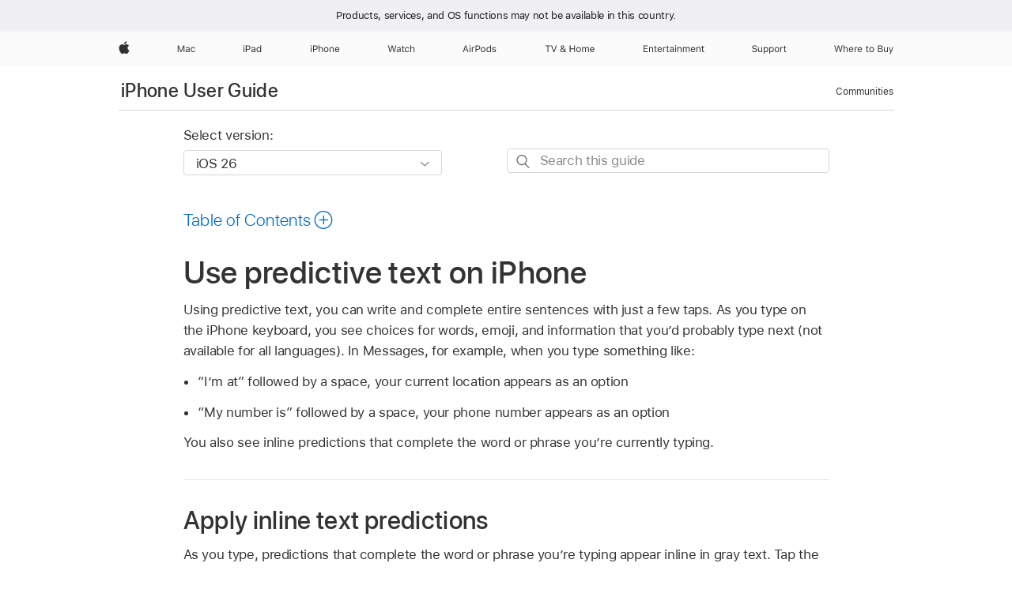

--- FILE ---
content_type: text/html;charset=utf-8
request_url: https://support.apple.com/en-uz/guide/iphone/iphd4ea90231/ios
body_size: 74769
content:

    
<!DOCTYPE html>
<html lang="en" prefix="og: http://ogp.me/ns#" dir=ltr>

<head>
	<meta name="viewport" content="width=device-width, initial-scale=1" />
	<meta http-equiv="content-type" content="text/html; charset=UTF-8" />
	<title lang="en">Use predictive text on iPhone - Apple Support (UZ)</title>
	<link rel="dns-prefetch" href="https://www.apple.com/" />
	<link rel="preconnect" href="https://www.apple.com/" crossorigin />
	<link rel="canonical" href="https://support.apple.com/en-uz/guide/iphone/iphd4ea90231/ios" />
	<link rel="apple-touch-icon" href="/favicon.ico">
    <link rel="icon" type="image/png" href="/favicon.ico">
	
	
		<meta name="description" content="As you type text on the iPhone keyboard, tap predictive text suggestions to type fewer words." />
		<meta property="og:url" content="https://support.apple.com/en-uz/guide/iphone/iphd4ea90231/ios" />
		<meta property="og:title" content="Use predictive text on iPhone" />
		<meta property="og:description" content="As you type text on the iPhone keyboard, tap predictive text suggestions to type fewer words." />
		<meta property="og:site_name" content="Apple Support" />
		<meta property="og:locale" content="en_UZ" />
		<meta property="og:type" content="article" />
		<meta name="ac-gn-search-field[locale]" content="en_UZ" />
	

	
	
	
	
		<link rel="alternate" hreflang="ar-kw" href="https://support.apple.com/ar-kw/guide/iphone/iphd4ea90231/ios">
	
		<link rel="alternate" hreflang="en-il" href="https://support.apple.com/en-il/guide/iphone/iphd4ea90231/ios">
	
		<link rel="alternate" hreflang="ms-my" href="https://support.apple.com/ms-my/guide/iphone/iphd4ea90231/ios">
	
		<link rel="alternate" hreflang="en-in" href="https://support.apple.com/en-in/guide/iphone/iphd4ea90231/ios">
	
		<link rel="alternate" hreflang="en-ae" href="https://support.apple.com/en-ae/guide/iphone/iphd4ea90231/ios">
	
		<link rel="alternate" hreflang="ta-in" href="https://support.apple.com/ta-in/guide/iphone/iphd4ea90231/ios">
	
		<link rel="alternate" hreflang="no-no" href="https://support.apple.com/no-no/guide/iphone/iphd4ea90231/ios">
	
		<link rel="alternate" hreflang="en-al" href="https://support.apple.com/en-al/guide/iphone/iphd4ea90231/ios">
	
		<link rel="alternate" hreflang="en-is" href="https://support.apple.com/en-is/guide/iphone/iphd4ea90231/ios">
	
		<link rel="alternate" hreflang="el-gr" href="https://support.apple.com/el-gr/guide/iphone/iphd4ea90231/ios">
	
		<link rel="alternate" hreflang="en-am" href="https://support.apple.com/en-am/guide/iphone/iphd4ea90231/ios">
	
		<link rel="alternate" hreflang="nl-nl" href="https://support.apple.com/nl-nl/guide/iphone/iphd4ea90231/ios">
	
		<link rel="alternate" hreflang="he-il" href="https://support.apple.com/he-il/guide/iphone/iphd4ea90231/ios">
	
		<link rel="alternate" hreflang="en-az" href="https://support.apple.com/en-az/guide/iphone/iphd4ea90231/ios">
	
		<link rel="alternate" hreflang="or-in" href="https://support.apple.com/or-in/guide/iphone/iphd4ea90231/ios">
	
		<link rel="alternate" hreflang="hu-hu" href="https://support.apple.com/hu-hu/guide/iphone/iphd4ea90231/ios">
	
		<link rel="alternate" hreflang="ml-in" href="https://support.apple.com/ml-in/guide/iphone/iphd4ea90231/ios">
	
		<link rel="alternate" hreflang="en-jo" href="https://support.apple.com/en-jo/guide/iphone/iphd4ea90231/ios">
	
		<link rel="alternate" hreflang="en-bh" href="https://support.apple.com/en-bh/guide/iphone/iphd4ea90231/ios">
	
		<link rel="alternate" hreflang="es-cl" href="https://support.apple.com/es-cl/guide/iphone/iphd4ea90231/ios">
	
		<link rel="alternate" hreflang="fr-sn" href="https://support.apple.com/fr-sn/guide/iphone/iphd4ea90231/ios">
	
		<link rel="alternate" hreflang="fr-ca" href="https://support.apple.com/fr-ca/guide/iphone/iphd4ea90231/ios">
	
		<link rel="alternate" hreflang="es-co" href="https://support.apple.com/es-co/guide/iphone/iphd4ea90231/ios">
	
		<link rel="alternate" hreflang="en-bn" href="https://support.apple.com/en-bn/guide/iphone/iphd4ea90231/ios">
	
		<link rel="alternate" hreflang="pl-pl" href="https://support.apple.com/pl-pl/guide/iphone/iphd4ea90231/ios">
	
		<link rel="alternate" hreflang="pt-pt" href="https://support.apple.com/pt-pt/guide/iphone/iphd4ea90231/ios">
	
		<link rel="alternate" hreflang="en-sa" href="https://support.apple.com/en-sa/guide/iphone/iphd4ea90231/ios">
	
		<link rel="alternate" hreflang="ar-eg" href="https://support.apple.com/ar-eg/guide/iphone/iphd4ea90231/ios">
	
		<link rel="alternate" hreflang="fr-be" href="https://support.apple.com/fr-be/guide/iphone/iphd4ea90231/ios">
	
		<link rel="alternate" hreflang="en-bw" href="https://support.apple.com/en-bw/guide/iphone/iphd4ea90231/ios">
	
		<link rel="alternate" hreflang="en-by" href="https://support.apple.com/en-by/guide/iphone/iphd4ea90231/ios">
	
		<link rel="alternate" hreflang="en-ke" href="https://support.apple.com/en-ke/guide/iphone/iphd4ea90231/ios">
	
		<link rel="alternate" hreflang="hr-hr" href="https://support.apple.com/hr-hr/guide/iphone/iphd4ea90231/ios">
	
		<link rel="alternate" hreflang="en-om" href="https://support.apple.com/en-om/guide/iphone/iphd4ea90231/ios">
	
		<link rel="alternate" hreflang="en-ge" href="https://support.apple.com/en-ge/guide/iphone/iphd4ea90231/ios">
	
		<link rel="alternate" hreflang="zh-mo" href="https://support.apple.com/zh-mo/guide/iphone/iphd4ea90231/ios">
	
		<link rel="alternate" hreflang="de-at" href="https://support.apple.com/de-at/guide/iphone/iphd4ea90231/ios">
	
		<link rel="alternate" hreflang="en-gu" href="https://support.apple.com/en-gu/guide/iphone/iphd4ea90231/ios">
	
		<link rel="alternate" hreflang="en-gw" href="https://support.apple.com/en-gw/guide/iphone/iphd4ea90231/ios">
	
		<link rel="alternate" hreflang="my-mm" href="https://support.apple.com/my-mm/guide/iphone/iphd4ea90231/ios">
	
		<link rel="alternate" hreflang="fr-gn" href="https://support.apple.com/fr-gn/guide/iphone/iphd4ea90231/ios">
	
		<link rel="alternate" hreflang="bg-bg" href="https://support.apple.com/bg-bg/guide/iphone/iphd4ea90231/ios">
	
		<link rel="alternate" hreflang="fr-gq" href="https://support.apple.com/fr-gq/guide/iphone/iphd4ea90231/ios">
	
		<link rel="alternate" hreflang="cs-cz" href="https://support.apple.com/cs-cz/guide/iphone/iphd4ea90231/ios">
	
		<link rel="alternate" hreflang="en-ph" href="https://support.apple.com/en-ph/guide/iphone/iphd4ea90231/ios">
	
		<link rel="alternate" hreflang="zh-tw" href="https://support.apple.com/zh-tw/guide/iphone/iphd4ea90231/ios">
	
		<link rel="alternate" hreflang="ko-kr" href="https://support.apple.com/ko-kr/guide/iphone/iphd4ea90231/ios">
	
		<link rel="alternate" hreflang="sk-sk" href="https://support.apple.com/sk-sk/guide/iphone/iphd4ea90231/ios">
	
		<link rel="alternate" hreflang="ar-om" href="https://support.apple.com/ar-om/guide/iphone/iphd4ea90231/ios">
	
		<link rel="alternate" hreflang="ru-ru" href="https://support.apple.com/ru-ru/guide/iphone/iphd4ea90231/ios">
	
		<link rel="alternate" hreflang="sq-al" href="https://support.apple.com/sq-al/guide/iphone/iphd4ea90231/ios">
	
		<link rel="alternate" hreflang="en-qa" href="https://support.apple.com/en-qa/guide/iphone/iphd4ea90231/ios">
	
		<link rel="alternate" hreflang="sv-se" href="https://support.apple.com/sv-se/guide/iphone/iphd4ea90231/ios">
	
		<link rel="alternate" hreflang="mr-in" href="https://support.apple.com/mr-in/guide/iphone/iphd4ea90231/ios">
	
		<link rel="alternate" hreflang="da-dk" href="https://support.apple.com/da-dk/guide/iphone/iphd4ea90231/ios">
	
		<link rel="alternate" hreflang="uk-ua" href="https://support.apple.com/uk-ua/guide/iphone/iphd4ea90231/ios">
	
		<link rel="alternate" hreflang="en-us" href="https://support.apple.com/guide/iphone/iphd4ea90231/ios">
	
		<link rel="alternate" hreflang="en-mk" href="https://support.apple.com/en-mk/guide/iphone/iphd4ea90231/ios">
	
		<link rel="alternate" hreflang="en-mn" href="https://support.apple.com/en-mn/guide/iphone/iphd4ea90231/ios">
	
		<link rel="alternate" hreflang="gu-in" href="https://support.apple.com/gu-in/guide/iphone/iphd4ea90231/ios">
	
		<link rel="alternate" hreflang="lv-lv" href="https://support.apple.com/lv-lv/guide/iphone/iphd4ea90231/ios">
	
		<link rel="alternate" hreflang="en-eg" href="https://support.apple.com/en-eg/guide/iphone/iphd4ea90231/ios">
	
		<link rel="alternate" hreflang="en-mo" href="https://support.apple.com/en-mo/guide/iphone/iphd4ea90231/ios">
	
		<link rel="alternate" hreflang="en-uz" href="https://support.apple.com/en-uz/guide/iphone/iphd4ea90231/ios">
	
		<link rel="alternate" hreflang="fr-ne" href="https://support.apple.com/fr-ne/guide/iphone/iphd4ea90231/ios">
	
		<link rel="alternate" hreflang="en-mt" href="https://support.apple.com/en-mt/guide/iphone/iphd4ea90231/ios">
	
		<link rel="alternate" hreflang="nl-be" href="https://support.apple.com/nl-be/guide/iphone/iphd4ea90231/ios">
	
		<link rel="alternate" hreflang="zh-cn" href="https://support.apple.com/zh-cn/guide/iphone/iphd4ea90231/ios">
	
		<link rel="alternate" hreflang="te-in" href="https://support.apple.com/te-in/guide/iphone/iphd4ea90231/ios">
	
		<link rel="alternate" hreflang="en-mz" href="https://support.apple.com/en-mz/guide/iphone/iphd4ea90231/ios">
	
		<link rel="alternate" hreflang="fr-ml" href="https://support.apple.com/fr-ml/guide/iphone/iphd4ea90231/ios">
	
		<link rel="alternate" hreflang="hi-in" href="https://support.apple.com/hi-in/guide/iphone/iphd4ea90231/ios">
	
		<link rel="alternate" hreflang="fr-mu" href="https://support.apple.com/fr-mu/guide/iphone/iphd4ea90231/ios">
	
		<link rel="alternate" hreflang="en-ng" href="https://support.apple.com/en-ng/guide/iphone/iphd4ea90231/ios">
	
		<link rel="alternate" hreflang="en-vn" href="https://support.apple.com/en-vn/guide/iphone/iphd4ea90231/ios">
	
		<link rel="alternate" hreflang="el-cy" href="https://support.apple.com/el-cy/guide/iphone/iphd4ea90231/ios">
	
		<link rel="alternate" hreflang="ja-jp" href="https://support.apple.com/ja-jp/guide/iphone/iphd4ea90231/ios">
	
		<link rel="alternate" hreflang="de-ch" href="https://support.apple.com/de-ch/guide/iphone/iphd4ea90231/ios">
	
		<link rel="alternate" hreflang="ar-qa" href="https://support.apple.com/ar-qa/guide/iphone/iphd4ea90231/ios">
	
		<link rel="alternate" hreflang="ro-ro" href="https://support.apple.com/ro-ro/guide/iphone/iphd4ea90231/ios">
	
		<link rel="alternate" hreflang="zh-sg" href="https://support.apple.com/zh-sg/guide/iphone/iphd4ea90231/ios">
	
		<link rel="alternate" hreflang="it-ch" href="https://support.apple.com/it-ch/guide/iphone/iphd4ea90231/ios">
	
		<link rel="alternate" hreflang="tr-tr" href="https://support.apple.com/tr-tr/guide/iphone/iphd4ea90231/ios">
	
		<link rel="alternate" hreflang="et-ee" href="https://support.apple.com/et-ee/guide/iphone/iphd4ea90231/ios">
	
		<link rel="alternate" hreflang="fr-fr" href="https://support.apple.com/fr-fr/guide/iphone/iphd4ea90231/ios">
	
		<link rel="alternate" hreflang="vi-vn" href="https://support.apple.com/vi-vn/guide/iphone/iphd4ea90231/ios">
	
		<link rel="alternate" hreflang="fi-fi" href="https://support.apple.com/fi-fi/guide/iphone/iphd4ea90231/ios">
	
		<link rel="alternate" hreflang="en-kg" href="https://support.apple.com/en-kg/guide/iphone/iphd4ea90231/ios">
	
		<link rel="alternate" hreflang="en-ca" href="https://support.apple.com/en-ca/guide/iphone/iphd4ea90231/ios">
	
		<link rel="alternate" hreflang="lt-lt" href="https://support.apple.com/lt-lt/guide/iphone/iphd4ea90231/ios">
	
		<link rel="alternate" hreflang="fr-tn" href="https://support.apple.com/fr-tn/guide/iphone/iphd4ea90231/ios">
	
		<link rel="alternate" hreflang="ar-ae" href="https://support.apple.com/ar-ae/guide/iphone/iphd4ea90231/ios">
	
		<link rel="alternate" hreflang="sl-si" href="https://support.apple.com/sl-si/guide/iphone/iphd4ea90231/ios">
	
		<link rel="alternate" hreflang="en-kw" href="https://support.apple.com/en-kw/guide/iphone/iphd4ea90231/ios">
	
		<link rel="alternate" hreflang="bn-in" href="https://support.apple.com/bn-in/guide/iphone/iphd4ea90231/ios">
	
		<link rel="alternate" hreflang="en-kz" href="https://support.apple.com/en-kz/guide/iphone/iphd4ea90231/ios">
	
		<link rel="alternate" hreflang="fr-cf" href="https://support.apple.com/fr-cf/guide/iphone/iphd4ea90231/ios">
	
		<link rel="alternate" hreflang="pa-in" href="https://support.apple.com/pa-in/guide/iphone/iphd4ea90231/ios">
	
		<link rel="alternate" hreflang="fr-ci" href="https://support.apple.com/fr-ci/guide/iphone/iphd4ea90231/ios">
	
		<link rel="alternate" hreflang="fr-ch" href="https://support.apple.com/fr-ch/guide/iphone/iphd4ea90231/ios">
	
		<link rel="alternate" hreflang="es-us" href="https://support.apple.com/es-us/guide/iphone/iphd4ea90231/ios">
	
		<link rel="alternate" hreflang="kn-in" href="https://support.apple.com/kn-in/guide/iphone/iphd4ea90231/ios">
	
		<link rel="alternate" hreflang="fr-cm" href="https://support.apple.com/fr-cm/guide/iphone/iphd4ea90231/ios">
	
		<link rel="alternate" hreflang="en-lb" href="https://support.apple.com/en-lb/guide/iphone/iphd4ea90231/ios">
	
		<link rel="alternate" hreflang="en-tj" href="https://support.apple.com/en-tj/guide/iphone/iphd4ea90231/ios">
	
		<link rel="alternate" hreflang="en-tm" href="https://support.apple.com/en-tm/guide/iphone/iphd4ea90231/ios">
	
		<link rel="alternate" hreflang="ar-sa" href="https://support.apple.com/ar-sa/guide/iphone/iphd4ea90231/ios">
	
		<link rel="alternate" hreflang="ca-es" href="https://support.apple.com/ca-es/guide/iphone/iphd4ea90231/ios">
	
		<link rel="alternate" hreflang="en-lk" href="https://support.apple.com/en-lk/guide/iphone/iphd4ea90231/ios">
	
		<link rel="alternate" hreflang="de-de" href="https://support.apple.com/de-de/guide/iphone/iphd4ea90231/ios">
	
		<link rel="alternate" hreflang="fr-ma" href="https://support.apple.com/fr-ma/guide/iphone/iphd4ea90231/ios">
	
		<link rel="alternate" hreflang="zh-hk" href="https://support.apple.com/zh-hk/guide/iphone/iphd4ea90231/ios">
	
		<link rel="alternate" hreflang="pt-br" href="https://support.apple.com/pt-br/guide/iphone/iphd4ea90231/ios">
	
		<link rel="alternate" hreflang="sr-rs" href="https://support.apple.com/sr-rs/guide/iphone/iphd4ea90231/ios">
	
		<link rel="alternate" hreflang="de-li" href="https://support.apple.com/de-li/guide/iphone/iphd4ea90231/ios">
	
		<link rel="alternate" hreflang="es-es" href="https://support.apple.com/es-es/guide/iphone/iphd4ea90231/ios">
	
		<link rel="alternate" hreflang="ar-bh" href="https://support.apple.com/ar-bh/guide/iphone/iphd4ea90231/ios">
	
		<link rel="alternate" hreflang="kk-kz" href="https://support.apple.com/kk-kz/guide/iphone/iphd4ea90231/ios">
	
		<link rel="alternate" hreflang="ar-jo" href="https://support.apple.com/ar-jo/guide/iphone/iphd4ea90231/ios">
	
		<link rel="alternate" hreflang="fr-mg" href="https://support.apple.com/fr-mg/guide/iphone/iphd4ea90231/ios">
	
		<link rel="alternate" hreflang="es-mx" href="https://support.apple.com/es-mx/guide/iphone/iphd4ea90231/ios">
	
		<link rel="alternate" hreflang="ur-in" href="https://support.apple.com/ur-in/guide/iphone/iphd4ea90231/ios">
	
		<link rel="alternate" hreflang="it-it" href="https://support.apple.com/it-it/guide/iphone/iphd4ea90231/ios">
	
		<link rel="alternate" hreflang="id-id" href="https://support.apple.com/id-id/guide/iphone/iphd4ea90231/ios">
	
		<link rel="alternate" hreflang="en-md" href="https://support.apple.com/en-md/guide/iphone/iphd4ea90231/ios">
	
		<link rel="alternate" hreflang="de-lu" href="https://support.apple.com/de-lu/guide/iphone/iphd4ea90231/ios">
	
		<link rel="alternate" hreflang="fr-lu" href="https://support.apple.com/fr-lu/guide/iphone/iphd4ea90231/ios">
	
		<link rel="alternate" hreflang="en-me" href="https://support.apple.com/en-me/guide/iphone/iphd4ea90231/ios">
	
		<link rel="alternate" hreflang="th-th" href="https://support.apple.com/th-th/guide/iphone/iphd4ea90231/ios">
	

		<link rel="preload" as="style" href="/clientside/build/apd-sasskit.built.css" onload="this.onload=null;this.rel='stylesheet'">
		<noscript>
			<link rel="stylesheet" href="/clientside/build/apd-sasskit.built.css" type="text/css" />
		</noscript>

		
			<link rel="preload" as="style" href="/clientside/build/app-apd.css" onload="this.onload=null;this.rel='stylesheet'">
			<noscript>
				<link rel="stylesheet" href="/clientside/build/app-apd.css" type="text/css" />
			</noscript>
    	

	
    <link rel="preload" as="style"
        href="//www.apple.com/wss/fonts?families=SF+Pro,v1:200,300,400,500,600|SF+Pro+Icons,v1"
        onload="this.onload=null;this.rel='stylesheet'">
    <noscript>
        <link rel="stylesheet" href="//www.apple.com/wss/fonts?families=SF+Pro,v1:200,300,400,500,600|SF+Pro+Icons,v1" type="text/css" />
    </noscript>


	<script>
 
    var _applemd = {
        page: {
            
            site_section: "kb",
            
            content_type: "bk",
            info_type: "",
            topics: "",
            in_house: "",
            locale: "en-uz",
            
                content_template: "topic",
            
            friendly_content: {
                title: `iPhone User Guide`,
                publish_date: "01092026",
                
                    topic_id:   "IPHD4EA90231",
                    article_id        :   "BK_3C789174B07535A9D6E199D1C3BBAF09_IPHD4EA90231",
                    product_version   :   "iphone, 26",
                    os_version        :   "iOS 26, 26",
                    article_version   :   "1"
                
            },
            
            
        },
        
            product: "iphone"
        
    };
    const isMobilePlayer = /iPhone|iPod|Android/i.test(navigator.userAgent);
    

</script>

	
	<script>
		var data = {	
			showHelpFulfeedBack: true,
			id: "BK_3C789174B07535A9D6E199D1C3BBAF09_IPHD4EA90231",
			locale: "en_US",
			podCookie: "uz~en",
			source : "",
			isSecureEnv: false,
			dtmPageSource: "topic",
			domain: "support.apple.com",
			isNeighborJsEnabled: true,
            dtmPageName: "acs.pageload"
		}
		window.appState = JSON.stringify(data);
	</script>
	 
		<script src="/clientside/build/nn.js" type="text/javascript" charset="utf-8"></script>
<script>
    
     var neighborInitData = {
        appDataSchemaVersion: '1.0.0',
        webVitalDataThrottlingPercentage: 100,
        reportThrottledWebVitalDataTypes: ['system:dom-content-loaded', 'system:load', 'system:unfocus', 'system:focus', 'system:unload', 'system:page-hide', 'system:visibility-change-visible', 'system:visibility-change-hidden', 'system:event', 'app:load', 'app:unload', 'app:event'],
        trackMarcomSearch: true,
        trackSurvey: true,
        
        endpoint: 'https://supportmetrics.apple.com/content/services/stats'
    }
</script>

	

 
	<script type="application/ld+json">
		{ 
		"@context": "https://schema.org", 
		"@type": "WebPage", 
		"name": "Use predictive text on iPhone - Apple Support (UZ)", 
		"keywords": [
			{"@type": "DefinedTerm", "name": "ipde-loc-disclaimer-lang"}
			
		]
		}
	</script>
	

</head>


	<body dir="ltr" data-istaskopen="true" lang="en" class="ac-gn-current-support no-js AppleTopic apd-topic dark-mode-enabled" data-designversion="2" itemscope
		itemtype="https://schema.org/TechArticle">

    
	
		 
      <div id="cisHeader" lang=en-uz>
        <div class="cis-bar-text"> Products, services, and OS functions <br class="cis-bar-text-br"/> may not be available in this country. </div>               
      </div>
       <link rel="stylesheet" media="all" href="/clientside/build/cis-locale-bar.css" />






		 <meta name="globalnav-store-key" content="S2A49YFKJF2JAT22K" />
<meta name="globalnav-search-field[name]" content="q" />
<meta name="globalnav-search-field[action]" content="https://support.apple.com/kb/index" />
<meta name="globalnav-search-field[src]" content="globalnav_support" />
<meta name="globalnav-search-field[type]" content="organic" />
<meta name="globalnav-search-field[page]" content="search" />
<meta name="globalnav-search-field[locale]" content="en_UZ" />
<meta name="globalnav-search-field[placeholder]" content="Search Support" />
<link
  rel="stylesheet"
  type="text/css"
  href="https://www.apple.com/api-www/global-elements/global-header/v1/assets/globalheader.css"
/>
<div id="globalheader" class="globalnav-scrim globalheader-light"><aside id="globalmessage-segment" lang="en-UZ" dir="ltr" class="globalmessage-segment"><ul data-strings="{}" class="globalmessage-segment-content"></ul></aside><nav id="globalnav" lang="en-UZ" dir="ltr" aria-label="Global" data-analytics-element-engagement-start="globalnav:onFlyoutOpen" data-analytics-element-engagement-end="globalnav:onFlyoutClose" data-analytics-activitymap-region-id="global nav" data-analytics-region="global nav" class="globalnav no-js   "><div class="globalnav-content"><div class="globalnav-item globalnav-menuback"><button aria-label="Main menu" class="globalnav-menuback-button"><span class="globalnav-chevron-icon"><svg height="48" viewBox="0 0 9 48" width="9" xmlns="http://www.w3.org/2000/svg"><path d="m1.5618 24.0621 6.5581-6.4238c.2368-.2319.2407-.6118.0088-.8486-.2324-.2373-.6123-.2407-.8486-.0088l-7 6.8569c-.1157.1138-.1807.2695-.1802.4316.001.1621.0674.3174.1846.4297l7 6.7241c.1162.1118.2661.1675.4155.1675.1577 0 .3149-.062.4326-.1846.2295-.2388.2222-.6187-.0171-.8481z"></path></svg></span></button></div><ul id="globalnav-list" class="globalnav-list"><li data-analytics-element-engagement="globalnav hover - apple" class="
				globalnav-item
				globalnav-item-apple
				
				
			"><a href="https://www.apple.com/uz/" data-globalnav-item-name="apple" data-analytics-title="apple home" aria-label="Apple" class="globalnav-link globalnav-link-apple"><span class="globalnav-image-regular globalnav-link-image"><svg height="44" viewBox="0 0 14 44" width="14" xmlns="http://www.w3.org/2000/svg"><path d="m13.0729 17.6825a3.61 3.61 0 0 0 -1.7248 3.0365 3.5132 3.5132 0 0 0 2.1379 3.2223 8.394 8.394 0 0 1 -1.0948 2.2618c-.6816.9812-1.3943 1.9623-2.4787 1.9623s-1.3633-.63-2.613-.63c-1.2187 0-1.6525.6507-2.644.6507s-1.6834-.9089-2.4787-2.0243a9.7842 9.7842 0 0 1 -1.6628-5.2776c0-3.0984 2.014-4.7405 3.9969-4.7405 1.0535 0 1.9314.6919 2.5924.6919.63 0 1.6112-.7333 2.8092-.7333a3.7579 3.7579 0 0 1 3.1604 1.5802zm-3.7284-2.8918a3.5615 3.5615 0 0 0 .8469-2.22 1.5353 1.5353 0 0 0 -.031-.32 3.5686 3.5686 0 0 0 -2.3445 1.2084 3.4629 3.4629 0 0 0 -.8779 2.1585 1.419 1.419 0 0 0 .031.2892 1.19 1.19 0 0 0 .2169.0207 3.0935 3.0935 0 0 0 2.1586-1.1368z"></path></svg></span><span class="globalnav-image-compact globalnav-link-image"><svg height="48" viewBox="0 0 17 48" width="17" xmlns="http://www.w3.org/2000/svg"><path d="m15.5752 19.0792a4.2055 4.2055 0 0 0 -2.01 3.5376 4.0931 4.0931 0 0 0 2.4908 3.7542 9.7779 9.7779 0 0 1 -1.2755 2.6351c-.7941 1.1431-1.6244 2.2862-2.8878 2.2862s-1.5883-.734-3.0443-.734c-1.42 0-1.9252.7581-3.08.7581s-1.9611-1.0589-2.8876-2.3584a11.3987 11.3987 0 0 1 -1.9373-6.1487c0-3.61 2.3464-5.523 4.6566-5.523 1.2274 0 2.25.8062 3.02.8062.734 0 1.8771-.8543 3.2729-.8543a4.3778 4.3778 0 0 1 3.6822 1.841zm-6.8586-2.0456a1.3865 1.3865 0 0 1 -.2527-.024 1.6557 1.6557 0 0 1 -.0361-.337 4.0341 4.0341 0 0 1 1.0228-2.5148 4.1571 4.1571 0 0 1 2.7314-1.4078 1.7815 1.7815 0 0 1 .0361.373 4.1487 4.1487 0 0 1 -.9867 2.587 3.6039 3.6039 0 0 1 -2.5148 1.3236z"></path></svg></span><span class="globalnav-link-text">Apple</span></a></li><li data-topnav-flyout-item="menu" data-topnav-flyout-label="Menu" role="none" class="globalnav-item globalnav-menu"><div data-topnav-flyout="menu" class="globalnav-flyout"><div class="globalnav-menu-list"><div data-analytics-element-engagement="globalnav hover - mac" class="
				globalnav-item
				globalnav-item-mac
				globalnav-item-menu
				
			"><ul role="none" class="globalnav-submenu-trigger-group"><li class="globalnav-submenu-trigger-item"><a href="https://www.apple.com/uz/mac/" data-globalnav-item-name="mac" data-topnav-flyout-trigger-compact="true" data-analytics-title="mac" data-analytics-element-engagement="hover - mac" aria-label="Mac" class="globalnav-link globalnav-submenu-trigger-link globalnav-link-mac"><span class="globalnav-link-text-container"><span class="globalnav-image-regular globalnav-link-image"><svg height="44" viewBox="0 0 23 44" width="23" xmlns="http://www.w3.org/2000/svg"><path d="m8.1558 25.9987v-6.457h-.0703l-2.666 6.457h-.8907l-2.666-6.457h-.0703v6.457h-.9844v-8.4551h1.2246l2.8945 7.0547h.0938l2.8945-7.0547h1.2246v8.4551zm2.5166-1.7696c0-1.1309.832-1.7812 2.3027-1.8691l1.8223-.1113v-.5742c0-.7793-.4863-1.207-1.4297-1.207-.7559 0-1.2832.2871-1.4238.7852h-1.0195c.1348-1.0137 1.1309-1.6816 2.4785-1.6816 1.541 0 2.4023.791 2.4023 2.1035v4.3242h-.9609v-.9318h-.0938c-.4102.6738-1.1016 1.043-1.9453 1.043-1.2246 0-2.1328-.7266-2.1328-1.8809zm4.125-.5859v-.5801l-1.6992.1113c-.9609.0645-1.3828.3984-1.3828 1.0312 0 .6445.5449 1.0195 1.2773 1.0195 1.0371.0001 1.8047-.6796 1.8047-1.5819zm6.958-2.0273c-.1641-.627-.7207-1.1367-1.6289-1.1367-1.1367 0-1.8516.9082-1.8516 2.3379 0 1.459.7266 2.3848 1.8516 2.3848.8496 0 1.4414-.3926 1.6289-1.1074h1.0195c-.1816 1.1602-1.125 2.0156-2.6426 2.0156-1.7695 0-2.9004-1.2832-2.9004-3.293 0-1.9688 1.125-3.2461 2.8945-3.2461 1.5352 0 2.4727.9199 2.6484 2.0449z"></path></svg></span><span class="globalnav-link-text">Mac</span></span></a></li></ul></div><div data-analytics-element-engagement="globalnav hover - ipad" class="
				globalnav-item
				globalnav-item-ipad
				globalnav-item-menu
				
			"><ul role="none" class="globalnav-submenu-trigger-group"><li class="globalnav-submenu-trigger-item"><a href="https://www.apple.com/uz/ipad/" data-globalnav-item-name="ipad" data-topnav-flyout-trigger-compact="true" data-analytics-title="ipad" data-analytics-element-engagement="hover - ipad" aria-label="iPad" class="globalnav-link globalnav-submenu-trigger-link globalnav-link-ipad"><span class="globalnav-link-text-container"><span class="globalnav-image-regular globalnav-link-image"><svg height="44" viewBox="0 0 24 44" width="24" xmlns="http://www.w3.org/2000/svg"><path d="m14.9575 23.7002c0 .902-.768 1.582-1.805 1.582-.732 0-1.277-.375-1.277-1.02 0-.632.422-.966 1.383-1.031l1.699-.111zm-1.395-4.072c-1.347 0-2.343.668-2.478 1.681h1.019c.141-.498.668-.785 1.424-.785.944 0 1.43.428 1.43 1.207v.574l-1.822.112c-1.471.088-2.303.738-2.303 1.869 0 1.154.908 1.881 2.133 1.881.844 0 1.535-.369 1.945-1.043h.094v.931h.961v-4.324c0-1.312-.862-2.103-2.403-2.103zm6.769 5.575c-1.155 0-1.846-.885-1.846-2.361 0-1.471.697-2.362 1.846-2.362 1.142 0 1.857.914 1.857 2.362 0 1.459-.709 2.361-1.857 2.361zm1.834-8.027v3.503h-.088c-.358-.691-1.102-1.107-1.981-1.107-1.605 0-2.654 1.289-2.654 3.27 0 1.986 1.037 3.269 2.654 3.269.873 0 1.623-.416 2.022-1.119h.093v1.008h.961v-8.824zm-15.394 4.869h-1.863v-3.563h1.863c1.225 0 1.899.639 1.899 1.799 0 1.119-.697 1.764-1.899 1.764zm.276-4.5h-3.194v8.455h1.055v-3.018h2.127c1.588 0 2.719-1.119 2.719-2.701 0-1.611-1.108-2.736-2.707-2.736zm-6.064 8.454h1.008v-6.316h-1.008zm-.199-8.237c0-.387.316-.704.703-.704s.703.317.703.704c0 .386-.316.703-.703.703s-.703-.317-.703-.703z"></path></svg></span><span class="globalnav-link-text">iPad</span></span></a></li></ul></div><div data-analytics-element-engagement="globalnav hover - iphone" class="
				globalnav-item
				globalnav-item-iphone
				globalnav-item-menu
				
			"><ul role="none" class="globalnav-submenu-trigger-group"><li class="globalnav-submenu-trigger-item"><a href="https://www.apple.com/uz/iphone/" data-globalnav-item-name="iphone" data-topnav-flyout-trigger-compact="true" data-analytics-title="iphone" data-analytics-element-engagement="hover - iphone" aria-label="iPhone" class="globalnav-link globalnav-submenu-trigger-link globalnav-link-iphone"><span class="globalnav-link-text-container"><span class="globalnav-image-regular globalnav-link-image"><svg height="44" viewBox="0 0 38 44" width="38" xmlns="http://www.w3.org/2000/svg"><path d="m32.7129 22.3203h3.48c-.023-1.119-.691-1.857-1.693-1.857-1.008 0-1.711.738-1.787 1.857zm4.459 2.045c-.293 1.078-1.277 1.746-2.66 1.746-1.752 0-2.848-1.266-2.848-3.264 0-1.986 1.113-3.275 2.848-3.275 1.705 0 2.742 1.213 2.742 3.176v.386h-4.541v.047c.053 1.248.75 2.039 1.822 2.039.815 0 1.366-.298 1.629-.855zm-12.282-4.682h.961v.996h.094c.316-.697.932-1.107 1.898-1.107 1.418 0 2.209.838 2.209 2.338v4.09h-1.007v-3.844c0-1.137-.481-1.676-1.489-1.676s-1.658.674-1.658 1.781v3.739h-1.008zm-2.499 3.158c0-1.5-.674-2.361-1.869-2.361-1.196 0-1.87.861-1.87 2.361 0 1.495.674 2.362 1.87 2.362 1.195 0 1.869-.867 1.869-2.362zm-4.782 0c0-2.033 1.114-3.269 2.913-3.269 1.798 0 2.912 1.236 2.912 3.269 0 2.028-1.114 3.27-2.912 3.27-1.799 0-2.913-1.242-2.913-3.27zm-6.636-5.666h1.008v3.504h.093c.317-.697.979-1.107 1.946-1.107 1.336 0 2.179.855 2.179 2.338v4.09h-1.007v-3.844c0-1.119-.504-1.676-1.459-1.676-1.131 0-1.752.715-1.752 1.781v3.739h-1.008zm-6.015 4.87h1.863c1.202 0 1.899-.645 1.899-1.764 0-1.16-.674-1.799-1.899-1.799h-1.863zm2.139-4.5c1.599 0 2.707 1.125 2.707 2.736 0 1.582-1.131 2.701-2.719 2.701h-2.127v3.018h-1.055v-8.455zm-6.114 8.454h1.008v-6.316h-1.008zm-.2-8.238c0-.386.317-.703.703-.703.387 0 .704.317.704.703 0 .387-.317.704-.704.704-.386 0-.703-.317-.703-.704z"></path></svg></span><span class="globalnav-link-text">iPhone</span></span></a></li></ul></div><div data-analytics-element-engagement="globalnav hover - watch" class="
				globalnav-item
				globalnav-item-watch
				globalnav-item-menu
				
			"><ul role="none" class="globalnav-submenu-trigger-group"><li class="globalnav-submenu-trigger-item"><a href="https://www.apple.com/uz/watch/" data-globalnav-item-name="watch" data-topnav-flyout-trigger-compact="true" data-analytics-title="watch" data-analytics-element-engagement="hover - watch" aria-label="Watch" class="globalnav-link globalnav-submenu-trigger-link globalnav-link-watch"><span class="globalnav-link-text-container"><span class="globalnav-image-regular globalnav-link-image"><svg height="44" viewBox="0 0 35 44" width="35" xmlns="http://www.w3.org/2000/svg"><path d="m28.9819 17.1758h1.008v3.504h.094c.316-.697.978-1.108 1.945-1.108 1.336 0 2.18.856 2.18 2.338v4.09h-1.008v-3.844c0-1.119-.504-1.675-1.459-1.675-1.131 0-1.752.715-1.752 1.781v3.738h-1.008zm-2.42 4.441c-.164-.627-.721-1.136-1.629-1.136-1.137 0-1.852.908-1.852 2.338 0 1.459.727 2.384 1.852 2.384.849 0 1.441-.392 1.629-1.107h1.019c-.182 1.16-1.125 2.016-2.642 2.016-1.77 0-2.901-1.284-2.901-3.293 0-1.969 1.125-3.247 2.895-3.247 1.535 0 2.472.92 2.648 2.045zm-6.533-3.568v1.635h1.407v.844h-1.407v3.574c0 .744.282 1.06.938 1.06.182 0 .281-.006.469-.023v.85c-.2.035-.393.058-.592.058-1.301 0-1.822-.48-1.822-1.687v-3.832h-1.02v-.844h1.02v-1.635zm-4.2 5.596v-.58l-1.699.111c-.961.064-1.383.398-1.383 1.031 0 .645.545 1.02 1.277 1.02 1.038 0 1.805-.68 1.805-1.582zm-4.125.586c0-1.131.832-1.782 2.303-1.869l1.822-.112v-.574c0-.779-.486-1.207-1.43-1.207-.755 0-1.283.287-1.423.785h-1.02c.135-1.014 1.131-1.682 2.479-1.682 1.541 0 2.402.792 2.402 2.104v4.324h-.961v-.931h-.094c-.41.673-1.101 1.043-1.945 1.043-1.225 0-2.133-.727-2.133-1.881zm-7.684 1.769h-.996l-2.303-8.455h1.101l1.682 6.873h.07l1.893-6.873h1.066l1.893 6.873h.07l1.682-6.873h1.101l-2.302 8.455h-.996l-1.946-6.674h-.07z"></path></svg></span><span class="globalnav-link-text">Watch</span></span></a></li></ul></div><div data-analytics-element-engagement="globalnav hover - airpods" class="
				globalnav-item
				globalnav-item-airpods
				globalnav-item-menu
				
			"><ul role="none" class="globalnav-submenu-trigger-group"><li class="globalnav-submenu-trigger-item"><a href="https://www.apple.com/uz/airpods/" data-globalnav-item-name="airpods" data-topnav-flyout-trigger-compact="true" data-analytics-title="airpods" data-analytics-element-engagement="hover - airpods" aria-label="AirPods" class="globalnav-link globalnav-submenu-trigger-link globalnav-link-airpods"><span class="globalnav-link-text-container"><span class="globalnav-image-regular globalnav-link-image"><svg height="44" viewBox="0 0 43 44" width="43" xmlns="http://www.w3.org/2000/svg"><path d="m11.7153 19.6836h.961v.937h.094c.187-.615.914-1.048 1.752-1.048.164 0 .375.011.504.029v1.008c-.082-.024-.446-.059-.645-.059-.961 0-1.658.645-1.658 1.535v3.914h-1.008zm28.135-.111c1.324 0 2.244.656 2.379 1.693h-.996c-.135-.504-.627-.838-1.389-.838-.75 0-1.336.381-1.336.943 0 .434.352.704 1.096.885l.973.235c1.189.287 1.763.802 1.763 1.711 0 1.13-1.095 1.91-2.531 1.91-1.406 0-2.373-.674-2.484-1.723h1.037c.17.533.674.873 1.482.873.85 0 1.459-.404 1.459-.984 0-.434-.328-.727-1.002-.891l-1.084-.264c-1.183-.287-1.722-.796-1.722-1.71 0-1.049 1.013-1.84 2.355-1.84zm-6.665 5.631c-1.155 0-1.846-.885-1.846-2.362 0-1.471.697-2.361 1.846-2.361 1.142 0 1.857.914 1.857 2.361 0 1.459-.709 2.362-1.857 2.362zm1.834-8.028v3.504h-.088c-.358-.691-1.102-1.107-1.981-1.107-1.605 0-2.654 1.289-2.654 3.269 0 1.987 1.037 3.27 2.654 3.27.873 0 1.623-.416 2.022-1.119h.094v1.007h.961v-8.824zm-9.001 8.028c-1.195 0-1.869-.868-1.869-2.362 0-1.5.674-2.361 1.869-2.361 1.196 0 1.869.861 1.869 2.361 0 1.494-.673 2.362-1.869 2.362zm0-5.631c-1.799 0-2.912 1.236-2.912 3.269 0 2.028 1.113 3.27 2.912 3.27s2.912-1.242 2.912-3.27c0-2.033-1.113-3.269-2.912-3.269zm-17.071 6.427h1.008v-6.316h-1.008zm-.199-8.238c0-.387.317-.703.703-.703.387 0 .703.316.703.703s-.316.703-.703.703c-.386 0-.703-.316-.703-.703zm-6.137 4.922 1.324-3.773h.093l1.325 3.773zm1.892-5.139h-1.043l-3.117 8.455h1.107l.85-2.42h3.363l.85 2.42h1.107zm14.868 4.5h-1.864v-3.562h1.864c1.224 0 1.898.639 1.898 1.799 0 1.119-.697 1.763-1.898 1.763zm.275-4.5h-3.193v8.455h1.054v-3.017h2.127c1.588 0 2.719-1.119 2.719-2.701 0-1.612-1.107-2.737-2.707-2.737z"></path></svg></span><span class="globalnav-link-text">AirPods</span></span></a></li></ul></div><div data-analytics-element-engagement="globalnav hover - tv-home" class="
				globalnav-item
				globalnav-item-tv-home
				globalnav-item-menu
				
			"><ul role="none" class="globalnav-submenu-trigger-group"><li class="globalnav-submenu-trigger-item"><a href="https://www.apple.com/uz/tv-home/" data-globalnav-item-name="tv-home" data-topnav-flyout-trigger-compact="true" data-analytics-title="tv &amp; home" data-analytics-element-engagement="hover - tv &amp; home" aria-label="TV and Home" class="globalnav-link globalnav-submenu-trigger-link globalnav-link-tv-home"><span class="globalnav-link-text-container"><span class="globalnav-image-regular globalnav-link-image"><svg height="44" viewBox="0 0 65 44" width="65" xmlns="http://www.w3.org/2000/svg"><path d="m4.3755 26v-7.5059h-2.7246v-.9492h6.5039v.9492h-2.7246v7.5059zm7.7314 0-3.1172-8.4551h1.1074l2.4844 7.0898h.0938l2.4844-7.0898h1.1074l-3.1172 8.4551zm13.981-.8438c-.7207.6328-1.7109 1.002-2.7363 1.002-1.6816 0-2.8594-.9961-2.8594-2.4141 0-1.002.5449-1.7637 1.6758-2.3613.0762-.0352.2344-.1172.3281-.1641-.7793-.8203-1.0605-1.3652-1.0605-1.9805 0-1.084.9199-1.8926 2.1562-1.8926 1.248 0 2.1562.7969 2.1562 1.9043 0 .8672-.5215 1.5-1.8281 2.1855l2.1152 2.2734c.2637-.5273.3984-1.2188.3984-2.2734v-.1465h.9844v.1523c0 1.3125-.2344 2.2676-.6973 2.9824l1.4708 1.5764h-1.3242zm-4.541-1.4824c0 .9492.7676 1.5938 1.8984 1.5938.7676 0 1.5586-.3047 2.0215-.791l-2.3906-2.6133c-.0645.0234-.2168.0996-.2988.1406-.8145.4219-1.2305 1.0078-1.2305 1.6699zm3.2109-4.3886c0-.6562-.4746-1.1016-1.1602-1.1016-.6738 0-1.1543.457-1.1543 1.1133 0 .4688.2402.8789.9082 1.541 1.0313-.5274 1.4063-.9492 1.4063-1.5527zm13.5176 6.7148v-3.8496h-4.6406v3.8496h-1.0547v-8.4551h1.0547v3.6562h4.6406v-3.6562h1.0547v8.4551zm2.6455-3.1582c0-2.0332 1.1133-3.2695 2.9121-3.2695s2.9121 1.2363 2.9121 3.2695c0 2.0273-1.1133 3.2695-2.9121 3.2695s-2.9121-1.2422-2.9121-3.2695zm4.7812 0c0-1.5-.6738-2.3613-1.8691-2.3613s-1.8691.8613-1.8691 2.3613c0 1.4941.6738 2.3613 1.8691 2.3613s1.8691-.8672 1.8691-2.3613zm2.5054-3.1582h.9609v.9961h.0938c.2871-.7031.9199-1.1074 1.7637-1.1074.8555 0 1.4531.4512 1.7461 1.1074h.0938c.3398-.668 1.0605-1.1074 1.9336-1.1074 1.2891 0 2.0098.7383 2.0098 2.0625v4.3652h-1.0078v-4.1309c0-.9316-.4395-1.3887-1.3301-1.3887-.8789 0-1.4648.6562-1.4648 1.459v4.0606h-1.0078v-4.2891c0-.75-.5215-1.2305-1.3184-1.2305-.8262 0-1.4648.7148-1.4648 1.6055v3.9141h-1.0078v-6.3164zm15.5127 4.6816c-.293 1.0781-1.2773 1.7461-2.6602 1.7461-1.752 0-2.8477-1.2656-2.8477-3.2637 0-1.9863 1.1133-3.2754 2.8477-3.2754 1.7051 0 2.7422 1.2129 2.7422 3.1758v.3867h-4.541v.0469c.0527 1.248.75 2.0391 1.8223 2.0391.8145 0 1.3652-.2988 1.6289-.8555zm-4.459-2.0449h3.4805c-.0234-1.1191-.6914-1.8574-1.6934-1.8574-1.0078 0-1.7109.7383-1.7871 1.8574z"></path></svg></span><span class="globalnav-link-text">TV &amp; Home</span></span></a></li></ul></div><div data-analytics-element-engagement="globalnav hover - entertainment" class="
				globalnav-item
				globalnav-item-entertainment
				globalnav-item-menu
				
			"><ul role="none" class="globalnav-submenu-trigger-group"><li class="globalnav-submenu-trigger-item"><a href="https://www.apple.com/uz/entertainment/" data-globalnav-item-name="entertainment" data-topnav-flyout-trigger-compact="true" data-analytics-title="entertainment" data-analytics-element-engagement="hover - entertainment" aria-label="Entertainment" class="globalnav-link globalnav-submenu-trigger-link globalnav-link-entertainment"><span class="globalnav-link-text-container"><span class="globalnav-image-regular globalnav-link-image"><svg xmlns="http://www.w3.org/2000/svg" viewBox="0 0 77 44" width="77" height="44"><path d="m0 17.4863h5.2383v.9492h-4.1836v2.7129h3.9668v.9375h-3.9668v2.9062h4.1836v.9492h-5.2383zm6.8994 2.1387h1.0195v.9492h.0938c.3164-.668.9082-1.0605 1.8398-1.0605 1.418 0 2.209.8379 2.209 2.3379v4.0898h-1.0195v-3.8438c0-1.1367-.4688-1.6816-1.4766-1.6816s-1.6465.6797-1.6465 1.7871v3.7383h-1.0195zm7.2803 4.6758v-3.832h-.9961v-.8438h.9961v-1.6348h1.0547v1.6348h1.3828v.8438h-1.3828v3.5742c0 .7441.2578 1.043.9141 1.043.1816 0 .2812-.0059.4688-.0234v.8672c-.1992.0352-.3926.0586-.5918.0586-1.3009-.0001-1.8458-.4806-1.8458-1.6876zm3.4365-1.4942v-.0059c0-1.9512 1.1133-3.2871 2.8301-3.2871s2.7598 1.2773 2.7598 3.1641v.3984h-4.5469c.0293 1.3066.75 2.0684 1.875 2.0684.8555 0 1.3828-.4043 1.5527-.7852l.0234-.0527h1.0195l-.0117.0469c-.2168.8555-1.1191 1.6992-2.6074 1.6992-1.8046 0-2.8945-1.2656-2.8945-3.2461zm1.0606-.5449h3.4922c-.1055-1.248-.7969-1.8398-1.7285-1.8398-.9376 0-1.6524.6386-1.7637 1.8398zm5.9912-2.6367h1.0195v.9375h.0938c.2402-.6621.832-1.0488 1.6875-1.0488.1934 0 .4102.0234.5098.041v.9902c-.2109-.0352-.4043-.0586-.627-.0586-.9727 0-1.6641.6152-1.6641 1.541v3.9141h-1.0195zm4.9658 4.6758v-3.832h-.9961v-.8438h.9961v-1.6348h1.0547v1.6348h1.3828v.8438h-1.3828v3.5742c0 .7441.2578 1.043.9141 1.043.1816 0 .2812-.0059.4688-.0234v.8672c-.1992.0352-.3926.0586-.5918.0586-1.3009-.0001-1.8458-.4806-1.8458-1.6876zm3.4658-.1231v-.0117c0-1.125.832-1.7754 2.3027-1.8633l1.8105-.1113v-.5742c0-.7793-.4746-1.2012-1.418-1.2012-.7559 0-1.2539.2812-1.418.7734l-.0059.0176h-1.0195l.0059-.0352c.1641-.9902 1.125-1.6582 2.4727-1.6582 1.541 0 2.4023.791 2.4023 2.1035v4.3242h-1.0195v-.9316h-.0938c-.3984.6738-1.0605 1.043-1.9102 1.043-1.201 0-2.1092-.7265-2.1092-1.875zm2.3203.9903c1.0371 0 1.793-.6797 1.793-1.582v-.5742l-1.6875.1055c-.9609.0586-1.3828.3984-1.3828 1.0254v.0117c0 .6386.5449 1.0136 1.2773 1.0136zm4.3926-7.4649c0-.3867.3164-.7031.7031-.7031s.7031.3164.7031.7031-.3164.7031-.7031.7031-.7031-.3164-.7031-.7031zm.1875 1.9219h1.0195v6.3164h-1.0195zm2.8213 0h1.0195v.9492h.0938c.3164-.668.9082-1.0605 1.8398-1.0605 1.418 0 2.209.8379 2.209 2.3379v4.0898h-1.0195v-3.8438c0-1.1367-.4688-1.6816-1.4766-1.6816s-1.6465.6797-1.6465 1.7871v3.7383h-1.0195zm6.8818 0h1.0195v.9609h.0938c.2812-.6797.8789-1.0723 1.7051-1.0723.8555 0 1.4531.4512 1.7461 1.1074h.0938c.3398-.668 1.0605-1.1074 1.9336-1.1074 1.2891 0 2.0098.7383 2.0098 2.0625v4.3652h-1.0195v-4.1309c0-.9316-.4277-1.3945-1.3184-1.3945-.8789 0-1.459.6621-1.459 1.4648v4.0605h-1.0195v-4.2891c0-.75-.5156-1.2363-1.3125-1.2363-.8262 0-1.4531.7207-1.4531 1.6113v3.9141h-1.0195v-6.3162zm10.0049 3.1816v-.0059c0-1.9512 1.1133-3.2871 2.8301-3.2871s2.7598 1.2773 2.7598 3.1641v.3984h-4.5469c.0293 1.3066.75 2.0684 1.875 2.0684.8555 0 1.3828-.4043 1.5527-.7852l.0234-.0527h1.0195l-.0116.0469c-.2168.8555-1.1191 1.6992-2.6074 1.6992-1.8047 0-2.8946-1.2656-2.8946-3.2461zm1.0606-.5449h3.4922c-.1055-1.248-.7969-1.8398-1.7285-1.8398-.9376 0-1.6524.6386-1.7637 1.8398zm5.9912-2.6367h1.0195v.9492h.0938c.3164-.668.9082-1.0605 1.8398-1.0605 1.418 0 2.209.8379 2.209 2.3379v4.0898h-1.0195v-3.8438c0-1.1367-.4688-1.6816-1.4766-1.6816s-1.6465.6797-1.6465 1.7871v3.7383h-1.0195zm7.2802 4.6758v-3.832h-.9961v-.8438h.9961v-1.6348h1.0547v1.6348h1.3828v.8438h-1.3828v3.5742c0 .7441.2578 1.043.9141 1.043.1816 0 .2812-.0059.4688-.0234v.8672c-.1992.0352-.3926.0586-.5918.0586-1.3008-.0001-1.8458-.4806-1.8458-1.6876z"></path></svg></span><span class="globalnav-link-text">Entertainment</span></span></a></li></ul></div><div data-analytics-element-engagement="globalnav hover - support" class="
				globalnav-item
				globalnav-item-support
				globalnav-item-menu
				
			"><ul role="none" class="globalnav-submenu-trigger-group"><li class="globalnav-submenu-trigger-item"><a href="https://support.apple.com/en-uz/?cid=gn-ols-home-hp-tab" data-globalnav-item-name="support" data-topnav-flyout-trigger-compact="true" data-analytics-title="support" data-analytics-element-engagement="hover - support" data-analytics-exit-link="true" aria-label="Support" class="globalnav-link globalnav-submenu-trigger-link globalnav-link-support"><span class="globalnav-link-text-container"><span class="globalnav-image-regular globalnav-link-image"><svg height="44" viewBox="0 0 44 44" width="44" xmlns="http://www.w3.org/2000/svg"><path d="m42.1206 18.0337v1.635h1.406v.844h-1.406v3.574c0 .744.281 1.06.937 1.06.182 0 .282-.006.469-.023v.849c-.199.036-.392.059-.592.059-1.3 0-1.822-.48-1.822-1.687v-3.832h-1.019v-.844h1.019v-1.635zm-6.131 1.635h.961v.937h.093c.188-.615.914-1.049 1.752-1.049.164 0 .375.012.504.03v1.008c-.082-.024-.445-.059-.644-.059-.961 0-1.659.644-1.659 1.535v3.914h-1.007zm-2.463 3.158c0-1.5-.674-2.361-1.869-2.361s-1.869.861-1.869 2.361c0 1.494.674 2.361 1.869 2.361s1.869-.867 1.869-2.361zm-4.781 0c0-2.033 1.113-3.27 2.912-3.27s2.912 1.237 2.912 3.27c0 2.027-1.113 3.27-2.912 3.27s-2.912-1.243-2.912-3.27zm-2.108 0c0-1.477-.692-2.361-1.846-2.361-1.143 0-1.863.908-1.863 2.361 0 1.447.72 2.361 1.857 2.361 1.16 0 1.852-.884 1.852-2.361zm1.043 0c0 1.975-1.049 3.27-2.655 3.27-.902 0-1.629-.393-1.974-1.061h-.094v3.059h-1.008v-8.426h.961v1.054h.094c.404-.726 1.16-1.166 2.021-1.166 1.612 0 2.655 1.284 2.655 3.27zm-8.048 0c0-1.477-.691-2.361-1.845-2.361-1.143 0-1.864.908-1.864 2.361 0 1.447.721 2.361 1.858 2.361 1.16 0 1.851-.884 1.851-2.361zm1.043 0c0 1.975-1.049 3.27-2.654 3.27-.902 0-1.629-.393-1.975-1.061h-.093v3.059h-1.008v-8.426h.961v1.054h.093c.405-.726 1.161-1.166 2.022-1.166 1.611 0 2.654 1.284 2.654 3.27zm-7.645 3.158h-.961v-.99h-.094c-.316.703-.99 1.102-1.957 1.102-1.418 0-2.156-.844-2.156-2.338v-4.09h1.008v3.844c0 1.136.422 1.664 1.43 1.664 1.113 0 1.722-.663 1.722-1.77v-3.738h1.008zm-11.69-2.209c.129.885.972 1.447 2.174 1.447 1.136 0 1.974-.615 1.974-1.453 0-.72-.527-1.177-1.693-1.47l-1.084-.282c-1.529-.386-2.192-1.078-2.192-2.279 0-1.435 1.202-2.408 2.989-2.408 1.634 0 2.853.973 2.941 2.338h-1.06c-.147-.867-.862-1.383-1.916-1.383-1.125 0-1.87.562-1.87 1.418 0 .662.463 1.043 1.629 1.342l.885.234c1.752.44 2.455 1.119 2.455 2.361 0 1.553-1.224 2.543-3.158 2.543-1.793 0-3.029-.949-3.141-2.408z"></path></svg></span><span class="globalnav-link-text">Support</span></span></a></li></ul></div><div data-analytics-element-engagement="globalnav hover - where-to-buy" class="
				globalnav-item
				globalnav-item-where-to-buy
				globalnav-item-menu
				
			"><ul role="none" class="globalnav-submenu-trigger-group"><li class="globalnav-submenu-trigger-item"><a href="https://www.apple.com/uz/buy/" data-globalnav-item-name="where-to-buy" data-topnav-flyout-trigger-compact="true" data-analytics-title="where to buy" data-analytics-element-engagement="hover - where to buy" aria-label="Where to Buy" class="globalnav-link globalnav-submenu-trigger-link globalnav-link-where-to-buy"><span class="globalnav-link-text-container"><span class="globalnav-image-regular globalnav-link-image"><svg height="44" viewBox="0 0 75 44" width="75" xmlns="http://www.w3.org/2000/svg"><path d="m69.7295 28.2349v-.861c.123.023.281.029.422.029.58 0 .896-.275 1.16-1.037l.117-.375-2.338-6.322h1.09l1.735 5.197h.093l1.729-5.197h1.072l-2.467 6.703c-.539 1.465-1.043 1.898-2.162 1.898-.135 0-.31-.012-.451-.035zm-1.646-2.25h-.96v-.99h-.094c-.317.703-.99 1.101-1.957 1.101-1.418 0-2.156-.843-2.156-2.338v-4.089h1.007v3.843c0 1.137.422 1.664 1.43 1.664 1.113 0 1.723-.662 1.723-1.769v-3.738h1.007zm-9.378-.932c1.272 0 1.94-.515 1.94-1.494 0-.978-.692-1.476-2.04-1.476h-1.986v2.97zm-2.086-3.879h1.688c1.277 0 1.927-.457 1.927-1.353 0-.861-.609-1.359-1.658-1.359h-1.957zm-1.055 4.811v-8.455h3.235c1.553 0 2.502.814 2.502 2.109 0 .879-.645 1.676-1.459 1.823v.093c1.154.147 1.887.938 1.887 2.057 0 1.488-1.067 2.373-2.866 2.373zm-6.195-3.158c0-1.5-.674-2.362-1.869-2.362-1.196 0-1.87.862-1.87 2.362 0 1.494.674 2.361 1.87 2.361 1.195 0 1.869-.867 1.869-2.361zm-4.782 0c0-2.033 1.114-3.27 2.913-3.27 1.798 0 2.912 1.237 2.912 3.27 0 2.027-1.114 3.269-2.912 3.269-1.799 0-2.913-1.242-2.913-3.269zm-2.615-4.793v1.635h1.406v.843h-1.406v3.575c0 .744.281 1.06.937 1.06.182 0 .281-.006.469-.023v.849c-.199.035-.393.059-.592.059-1.301 0-1.822-.481-1.822-1.688v-3.832h-1.02v-.843h1.02v-1.635zm-11.219 4.271h3.481c-.024-1.119-.692-1.857-1.693-1.857-1.008 0-1.711.738-1.788 1.857zm4.459 2.045c-.293 1.078-1.277 1.746-2.66 1.746-1.752 0-2.847-1.265-2.847-3.263 0-1.987 1.113-3.276 2.847-3.276 1.705 0 2.742 1.213 2.742 3.176v.387h-4.541v.047c.053 1.248.75 2.039 1.823 2.039.814 0 1.365-.299 1.629-.856zm-9.337-4.681h.961v.937h.094c.188-.615.914-1.049 1.752-1.049.164 0 .375.012.504.03v1.007c-.082-.023-.445-.058-.645-.058-.96 0-1.658.644-1.658 1.535v3.914h-1.008zm-6.122 2.636h3.481c-.024-1.119-.692-1.857-1.693-1.857-1.008 0-1.711.738-1.788 1.857zm4.459 2.045c-.293 1.078-1.277 1.746-2.66 1.746-1.752 0-2.847-1.265-2.847-3.263 0-1.987 1.113-3.276 2.847-3.276 1.705 0 2.742 1.213 2.742 3.176v.387h-4.541v.047c.053 1.248.75 2.039 1.823 2.039.814 0 1.365-.299 1.629-.856zm-12.332-7.189h1.008v3.504h.093c.317-.698.979-1.108 1.946-1.108 1.336 0 2.179.856 2.179 2.338v4.09h-1.007v-3.844c0-1.119-.504-1.676-1.459-1.676-1.131 0-1.752.715-1.752 1.782v3.738h-1.008zm-8.361 8.824h-.996l-2.303-8.455h1.102l1.681 6.873h.071l1.892-6.873h1.067l1.892 6.873h.071l1.681-6.873h1.102l-2.303 8.455h-.996l-1.945-6.674h-.071z"></path></svg></span><span class="globalnav-link-text">Where to Buy</span></span></a></li></ul></div></div></div></li></ul><div class="globalnav-menutrigger"><button id="globalnav-menutrigger-button" aria-controls="globalnav-list" aria-label="Menu" data-topnav-menu-label-open="Menu" data-topnav-menu-label-close="Close" data-topnav-flyout-trigger-compact="menu" class="globalnav-menutrigger-button"><svg width="18" height="18" viewBox="0 0 18 18"><polyline id="globalnav-menutrigger-bread-bottom" fill="none" stroke="currentColor" stroke-width="1.2" stroke-linecap="round" stroke-linejoin="round" points="2 12, 16 12" class="globalnav-menutrigger-bread globalnav-menutrigger-bread-bottom"><animate id="globalnav-anim-menutrigger-bread-bottom-open" attributeName="points" keyTimes="0;0.5;1" dur="0.24s" begin="indefinite" fill="freeze" calcMode="spline" keySplines="0.42, 0, 1, 1;0, 0, 0.58, 1" values=" 2 12, 16 12; 2 9, 16 9; 3.5 15, 15 3.5"></animate><animate id="globalnav-anim-menutrigger-bread-bottom-close" attributeName="points" keyTimes="0;0.5;1" dur="0.24s" begin="indefinite" fill="freeze" calcMode="spline" keySplines="0.42, 0, 1, 1;0, 0, 0.58, 1" values=" 3.5 15, 15 3.5; 2 9, 16 9; 2 12, 16 12"></animate></polyline><polyline id="globalnav-menutrigger-bread-top" fill="none" stroke="currentColor" stroke-width="1.2" stroke-linecap="round" stroke-linejoin="round" points="2 5, 16 5" class="globalnav-menutrigger-bread globalnav-menutrigger-bread-top"><animate id="globalnav-anim-menutrigger-bread-top-open" attributeName="points" keyTimes="0;0.5;1" dur="0.24s" begin="indefinite" fill="freeze" calcMode="spline" keySplines="0.42, 0, 1, 1;0, 0, 0.58, 1" values=" 2 5, 16 5; 2 9, 16 9; 3.5 3.5, 15 15"></animate><animate id="globalnav-anim-menutrigger-bread-top-close" attributeName="points" keyTimes="0;0.5;1" dur="0.24s" begin="indefinite" fill="freeze" calcMode="spline" keySplines="0.42, 0, 1, 1;0, 0, 0.58, 1" values=" 3.5 3.5, 15 15; 2 9, 16 9; 2 5, 16 5"></animate></polyline></svg></button></div></div></nav><div id="globalnav-curtain" class="globalnav-curtain"></div><div id="globalnav-placeholder" class="globalnav-placeholder"></div></div><script id="__ACGH_DATA__" type="application/json">{"props":{"globalNavData":{"locale":"en_UZ","ariaLabel":"Global","analyticsAttributes":[{"name":"data-analytics-activitymap-region-id","value":"global nav"},{"name":"data-analytics-region","value":"global nav"}],"links":[{"id":"baa09c0ea1f631e7685d2b964f7662ddd0492b025ce5aad4b82da5fa2ef8919a","name":"apple","text":"Apple","url":"/uz/","ariaLabel":"Apple","submenuAriaLabel":"Apple menu","images":[{"name":"regular","assetInline":"<svg height=\"44\" viewBox=\"0 0 14 44\" width=\"14\" xmlns=\"http://www.w3.org/2000/svg\"><path d=\"m13.0729 17.6825a3.61 3.61 0 0 0 -1.7248 3.0365 3.5132 3.5132 0 0 0 2.1379 3.2223 8.394 8.394 0 0 1 -1.0948 2.2618c-.6816.9812-1.3943 1.9623-2.4787 1.9623s-1.3633-.63-2.613-.63c-1.2187 0-1.6525.6507-2.644.6507s-1.6834-.9089-2.4787-2.0243a9.7842 9.7842 0 0 1 -1.6628-5.2776c0-3.0984 2.014-4.7405 3.9969-4.7405 1.0535 0 1.9314.6919 2.5924.6919.63 0 1.6112-.7333 2.8092-.7333a3.7579 3.7579 0 0 1 3.1604 1.5802zm-3.7284-2.8918a3.5615 3.5615 0 0 0 .8469-2.22 1.5353 1.5353 0 0 0 -.031-.32 3.5686 3.5686 0 0 0 -2.3445 1.2084 3.4629 3.4629 0 0 0 -.8779 2.1585 1.419 1.419 0 0 0 .031.2892 1.19 1.19 0 0 0 .2169.0207 3.0935 3.0935 0 0 0 2.1586-1.1368z\"></path></svg>"},{"name":"compact","assetInline":"<svg height=\"48\" viewBox=\"0 0 17 48\" width=\"17\" xmlns=\"http://www.w3.org/2000/svg\"><path d=\"m15.5752 19.0792a4.2055 4.2055 0 0 0 -2.01 3.5376 4.0931 4.0931 0 0 0 2.4908 3.7542 9.7779 9.7779 0 0 1 -1.2755 2.6351c-.7941 1.1431-1.6244 2.2862-2.8878 2.2862s-1.5883-.734-3.0443-.734c-1.42 0-1.9252.7581-3.08.7581s-1.9611-1.0589-2.8876-2.3584a11.3987 11.3987 0 0 1 -1.9373-6.1487c0-3.61 2.3464-5.523 4.6566-5.523 1.2274 0 2.25.8062 3.02.8062.734 0 1.8771-.8543 3.2729-.8543a4.3778 4.3778 0 0 1 3.6822 1.841zm-6.8586-2.0456a1.3865 1.3865 0 0 1 -.2527-.024 1.6557 1.6557 0 0 1 -.0361-.337 4.0341 4.0341 0 0 1 1.0228-2.5148 4.1571 4.1571 0 0 1 2.7314-1.4078 1.7815 1.7815 0 0 1 .0361.373 4.1487 4.1487 0 0 1 -.9867 2.587 3.6039 3.6039 0 0 1 -2.5148 1.3236z\"></path></svg>"}],"analyticsAttributes":[{"name":"data-analytics-title","value":"apple home"}]},{"id":"3d3d0d5edc88e9c1677384633585a7f38eba643b6b6a29a321692fa58cc30bcb","name":"mac","text":"Mac","url":"/uz/mac/","ariaLabel":"Mac","submenuAriaLabel":"Mac menu","images":[{"name":"regular","assetInline":"<svg height=\"44\" viewBox=\"0 0 23 44\" width=\"23\" xmlns=\"http://www.w3.org/2000/svg\"><path d=\"m8.1558 25.9987v-6.457h-.0703l-2.666 6.457h-.8907l-2.666-6.457h-.0703v6.457h-.9844v-8.4551h1.2246l2.8945 7.0547h.0938l2.8945-7.0547h1.2246v8.4551zm2.5166-1.7696c0-1.1309.832-1.7812 2.3027-1.8691l1.8223-.1113v-.5742c0-.7793-.4863-1.207-1.4297-1.207-.7559 0-1.2832.2871-1.4238.7852h-1.0195c.1348-1.0137 1.1309-1.6816 2.4785-1.6816 1.541 0 2.4023.791 2.4023 2.1035v4.3242h-.9609v-.9318h-.0938c-.4102.6738-1.1016 1.043-1.9453 1.043-1.2246 0-2.1328-.7266-2.1328-1.8809zm4.125-.5859v-.5801l-1.6992.1113c-.9609.0645-1.3828.3984-1.3828 1.0312 0 .6445.5449 1.0195 1.2773 1.0195 1.0371.0001 1.8047-.6796 1.8047-1.5819zm6.958-2.0273c-.1641-.627-.7207-1.1367-1.6289-1.1367-1.1367 0-1.8516.9082-1.8516 2.3379 0 1.459.7266 2.3848 1.8516 2.3848.8496 0 1.4414-.3926 1.6289-1.1074h1.0195c-.1816 1.1602-1.125 2.0156-2.6426 2.0156-1.7695 0-2.9004-1.2832-2.9004-3.293 0-1.9688 1.125-3.2461 2.8945-3.2461 1.5352 0 2.4727.9199 2.6484 2.0449z\"></path></svg>"}],"analyticsAttributes":[{"name":"data-analytics-title","value":"mac"},{"name":"data-analytics-element-engagement","value":"hover - mac"}]},{"id":"2043c3cdfa395aa6f4efeded4e41e879b39aa2496e48c266880de93b51c5e0b2","name":"ipad","text":"iPad","url":"/uz/ipad/","ariaLabel":"iPad","submenuAriaLabel":"iPad menu","images":[{"name":"regular","assetInline":"<svg height=\"44\" viewBox=\"0 0 24 44\" width=\"24\" xmlns=\"http://www.w3.org/2000/svg\"><path d=\"m14.9575 23.7002c0 .902-.768 1.582-1.805 1.582-.732 0-1.277-.375-1.277-1.02 0-.632.422-.966 1.383-1.031l1.699-.111zm-1.395-4.072c-1.347 0-2.343.668-2.478 1.681h1.019c.141-.498.668-.785 1.424-.785.944 0 1.43.428 1.43 1.207v.574l-1.822.112c-1.471.088-2.303.738-2.303 1.869 0 1.154.908 1.881 2.133 1.881.844 0 1.535-.369 1.945-1.043h.094v.931h.961v-4.324c0-1.312-.862-2.103-2.403-2.103zm6.769 5.575c-1.155 0-1.846-.885-1.846-2.361 0-1.471.697-2.362 1.846-2.362 1.142 0 1.857.914 1.857 2.362 0 1.459-.709 2.361-1.857 2.361zm1.834-8.027v3.503h-.088c-.358-.691-1.102-1.107-1.981-1.107-1.605 0-2.654 1.289-2.654 3.27 0 1.986 1.037 3.269 2.654 3.269.873 0 1.623-.416 2.022-1.119h.093v1.008h.961v-8.824zm-15.394 4.869h-1.863v-3.563h1.863c1.225 0 1.899.639 1.899 1.799 0 1.119-.697 1.764-1.899 1.764zm.276-4.5h-3.194v8.455h1.055v-3.018h2.127c1.588 0 2.719-1.119 2.719-2.701 0-1.611-1.108-2.736-2.707-2.736zm-6.064 8.454h1.008v-6.316h-1.008zm-.199-8.237c0-.387.316-.704.703-.704s.703.317.703.704c0 .386-.316.703-.703.703s-.703-.317-.703-.703z\"></path></svg>"}],"analyticsAttributes":[{"name":"data-analytics-title","value":"ipad"},{"name":"data-analytics-element-engagement","value":"hover - ipad"}]},{"id":"04df4d2951c01032889595cc2b3eea09bbbbd5a398b4ab281ca7fe5a5c9bca80","name":"iphone","text":"iPhone","url":"/uz/iphone/","ariaLabel":"iPhone","submenuAriaLabel":"iPhone menu","images":[{"name":"regular","assetInline":"<svg height=\"44\" viewBox=\"0 0 38 44\" width=\"38\" xmlns=\"http://www.w3.org/2000/svg\"><path d=\"m32.7129 22.3203h3.48c-.023-1.119-.691-1.857-1.693-1.857-1.008 0-1.711.738-1.787 1.857zm4.459 2.045c-.293 1.078-1.277 1.746-2.66 1.746-1.752 0-2.848-1.266-2.848-3.264 0-1.986 1.113-3.275 2.848-3.275 1.705 0 2.742 1.213 2.742 3.176v.386h-4.541v.047c.053 1.248.75 2.039 1.822 2.039.815 0 1.366-.298 1.629-.855zm-12.282-4.682h.961v.996h.094c.316-.697.932-1.107 1.898-1.107 1.418 0 2.209.838 2.209 2.338v4.09h-1.007v-3.844c0-1.137-.481-1.676-1.489-1.676s-1.658.674-1.658 1.781v3.739h-1.008zm-2.499 3.158c0-1.5-.674-2.361-1.869-2.361-1.196 0-1.87.861-1.87 2.361 0 1.495.674 2.362 1.87 2.362 1.195 0 1.869-.867 1.869-2.362zm-4.782 0c0-2.033 1.114-3.269 2.913-3.269 1.798 0 2.912 1.236 2.912 3.269 0 2.028-1.114 3.27-2.912 3.27-1.799 0-2.913-1.242-2.913-3.27zm-6.636-5.666h1.008v3.504h.093c.317-.697.979-1.107 1.946-1.107 1.336 0 2.179.855 2.179 2.338v4.09h-1.007v-3.844c0-1.119-.504-1.676-1.459-1.676-1.131 0-1.752.715-1.752 1.781v3.739h-1.008zm-6.015 4.87h1.863c1.202 0 1.899-.645 1.899-1.764 0-1.16-.674-1.799-1.899-1.799h-1.863zm2.139-4.5c1.599 0 2.707 1.125 2.707 2.736 0 1.582-1.131 2.701-2.719 2.701h-2.127v3.018h-1.055v-8.455zm-6.114 8.454h1.008v-6.316h-1.008zm-.2-8.238c0-.386.317-.703.703-.703.387 0 .704.317.704.703 0 .387-.317.704-.704.704-.386 0-.703-.317-.703-.704z\"></path></svg>"}],"analyticsAttributes":[{"name":"data-analytics-title","value":"iphone"},{"name":"data-analytics-element-engagement","value":"hover - iphone"}]},{"id":"2a1d6bc9de4c7b6f1eeeb374fc141e834b8af5cff9abc6ad8ef6ce5bbb8864b2","name":"watch","text":"Watch","url":"/uz/watch/","ariaLabel":"Watch","submenuAriaLabel":"Watch menu","images":[{"name":"regular","assetInline":"<svg height=\"44\" viewBox=\"0 0 35 44\" width=\"35\" xmlns=\"http://www.w3.org/2000/svg\"><path d=\"m28.9819 17.1758h1.008v3.504h.094c.316-.697.978-1.108 1.945-1.108 1.336 0 2.18.856 2.18 2.338v4.09h-1.008v-3.844c0-1.119-.504-1.675-1.459-1.675-1.131 0-1.752.715-1.752 1.781v3.738h-1.008zm-2.42 4.441c-.164-.627-.721-1.136-1.629-1.136-1.137 0-1.852.908-1.852 2.338 0 1.459.727 2.384 1.852 2.384.849 0 1.441-.392 1.629-1.107h1.019c-.182 1.16-1.125 2.016-2.642 2.016-1.77 0-2.901-1.284-2.901-3.293 0-1.969 1.125-3.247 2.895-3.247 1.535 0 2.472.92 2.648 2.045zm-6.533-3.568v1.635h1.407v.844h-1.407v3.574c0 .744.282 1.06.938 1.06.182 0 .281-.006.469-.023v.85c-.2.035-.393.058-.592.058-1.301 0-1.822-.48-1.822-1.687v-3.832h-1.02v-.844h1.02v-1.635zm-4.2 5.596v-.58l-1.699.111c-.961.064-1.383.398-1.383 1.031 0 .645.545 1.02 1.277 1.02 1.038 0 1.805-.68 1.805-1.582zm-4.125.586c0-1.131.832-1.782 2.303-1.869l1.822-.112v-.574c0-.779-.486-1.207-1.43-1.207-.755 0-1.283.287-1.423.785h-1.02c.135-1.014 1.131-1.682 2.479-1.682 1.541 0 2.402.792 2.402 2.104v4.324h-.961v-.931h-.094c-.41.673-1.101 1.043-1.945 1.043-1.225 0-2.133-.727-2.133-1.881zm-7.684 1.769h-.996l-2.303-8.455h1.101l1.682 6.873h.07l1.893-6.873h1.066l1.893 6.873h.07l1.682-6.873h1.101l-2.302 8.455h-.996l-1.946-6.674h-.07z\"></path></svg>"}],"analyticsAttributes":[{"name":"data-analytics-title","value":"watch"},{"name":"data-analytics-element-engagement","value":"hover - watch"}]},{"id":"b4e34e2c5b0dccdd51992531f43878c484b539ae209b981c6d4516659bd98057","name":"airpods","text":"AirPods","url":"/uz/airpods/","ariaLabel":"AirPods","submenuAriaLabel":"AirPods menu","images":[{"name":"regular","assetInline":"<svg height=\"44\" viewBox=\"0 0 43 44\" width=\"43\" xmlns=\"http://www.w3.org/2000/svg\"><path d=\"m11.7153 19.6836h.961v.937h.094c.187-.615.914-1.048 1.752-1.048.164 0 .375.011.504.029v1.008c-.082-.024-.446-.059-.645-.059-.961 0-1.658.645-1.658 1.535v3.914h-1.008zm28.135-.111c1.324 0 2.244.656 2.379 1.693h-.996c-.135-.504-.627-.838-1.389-.838-.75 0-1.336.381-1.336.943 0 .434.352.704 1.096.885l.973.235c1.189.287 1.763.802 1.763 1.711 0 1.13-1.095 1.91-2.531 1.91-1.406 0-2.373-.674-2.484-1.723h1.037c.17.533.674.873 1.482.873.85 0 1.459-.404 1.459-.984 0-.434-.328-.727-1.002-.891l-1.084-.264c-1.183-.287-1.722-.796-1.722-1.71 0-1.049 1.013-1.84 2.355-1.84zm-6.665 5.631c-1.155 0-1.846-.885-1.846-2.362 0-1.471.697-2.361 1.846-2.361 1.142 0 1.857.914 1.857 2.361 0 1.459-.709 2.362-1.857 2.362zm1.834-8.028v3.504h-.088c-.358-.691-1.102-1.107-1.981-1.107-1.605 0-2.654 1.289-2.654 3.269 0 1.987 1.037 3.27 2.654 3.27.873 0 1.623-.416 2.022-1.119h.094v1.007h.961v-8.824zm-9.001 8.028c-1.195 0-1.869-.868-1.869-2.362 0-1.5.674-2.361 1.869-2.361 1.196 0 1.869.861 1.869 2.361 0 1.494-.673 2.362-1.869 2.362zm0-5.631c-1.799 0-2.912 1.236-2.912 3.269 0 2.028 1.113 3.27 2.912 3.27s2.912-1.242 2.912-3.27c0-2.033-1.113-3.269-2.912-3.269zm-17.071 6.427h1.008v-6.316h-1.008zm-.199-8.238c0-.387.317-.703.703-.703.387 0 .703.316.703.703s-.316.703-.703.703c-.386 0-.703-.316-.703-.703zm-6.137 4.922 1.324-3.773h.093l1.325 3.773zm1.892-5.139h-1.043l-3.117 8.455h1.107l.85-2.42h3.363l.85 2.42h1.107zm14.868 4.5h-1.864v-3.562h1.864c1.224 0 1.898.639 1.898 1.799 0 1.119-.697 1.763-1.898 1.763zm.275-4.5h-3.193v8.455h1.054v-3.017h2.127c1.588 0 2.719-1.119 2.719-2.701 0-1.612-1.107-2.737-2.707-2.737z\"></path></svg>"}],"analyticsAttributes":[{"name":"data-analytics-title","value":"airpods"},{"name":"data-analytics-element-engagement","value":"hover - airpods"}]},{"id":"c5c888ea99a4ff5b1003febf3bc122dbbecaa4866f0d00018fbf4299d7508dac","name":"tv-home","text":"TV & Home","url":"/uz/tv-home/","ariaLabel":"TV and Home","submenuAriaLabel":"TV and Home menu","images":[{"name":"regular","assetInline":"<svg height=\"44\" viewBox=\"0 0 65 44\" width=\"65\" xmlns=\"http://www.w3.org/2000/svg\"><path d=\"m4.3755 26v-7.5059h-2.7246v-.9492h6.5039v.9492h-2.7246v7.5059zm7.7314 0-3.1172-8.4551h1.1074l2.4844 7.0898h.0938l2.4844-7.0898h1.1074l-3.1172 8.4551zm13.981-.8438c-.7207.6328-1.7109 1.002-2.7363 1.002-1.6816 0-2.8594-.9961-2.8594-2.4141 0-1.002.5449-1.7637 1.6758-2.3613.0762-.0352.2344-.1172.3281-.1641-.7793-.8203-1.0605-1.3652-1.0605-1.9805 0-1.084.9199-1.8926 2.1562-1.8926 1.248 0 2.1562.7969 2.1562 1.9043 0 .8672-.5215 1.5-1.8281 2.1855l2.1152 2.2734c.2637-.5273.3984-1.2188.3984-2.2734v-.1465h.9844v.1523c0 1.3125-.2344 2.2676-.6973 2.9824l1.4708 1.5764h-1.3242zm-4.541-1.4824c0 .9492.7676 1.5938 1.8984 1.5938.7676 0 1.5586-.3047 2.0215-.791l-2.3906-2.6133c-.0645.0234-.2168.0996-.2988.1406-.8145.4219-1.2305 1.0078-1.2305 1.6699zm3.2109-4.3886c0-.6562-.4746-1.1016-1.1602-1.1016-.6738 0-1.1543.457-1.1543 1.1133 0 .4688.2402.8789.9082 1.541 1.0313-.5274 1.4063-.9492 1.4063-1.5527zm13.5176 6.7148v-3.8496h-4.6406v3.8496h-1.0547v-8.4551h1.0547v3.6562h4.6406v-3.6562h1.0547v8.4551zm2.6455-3.1582c0-2.0332 1.1133-3.2695 2.9121-3.2695s2.9121 1.2363 2.9121 3.2695c0 2.0273-1.1133 3.2695-2.9121 3.2695s-2.9121-1.2422-2.9121-3.2695zm4.7812 0c0-1.5-.6738-2.3613-1.8691-2.3613s-1.8691.8613-1.8691 2.3613c0 1.4941.6738 2.3613 1.8691 2.3613s1.8691-.8672 1.8691-2.3613zm2.5054-3.1582h.9609v.9961h.0938c.2871-.7031.9199-1.1074 1.7637-1.1074.8555 0 1.4531.4512 1.7461 1.1074h.0938c.3398-.668 1.0605-1.1074 1.9336-1.1074 1.2891 0 2.0098.7383 2.0098 2.0625v4.3652h-1.0078v-4.1309c0-.9316-.4395-1.3887-1.3301-1.3887-.8789 0-1.4648.6562-1.4648 1.459v4.0606h-1.0078v-4.2891c0-.75-.5215-1.2305-1.3184-1.2305-.8262 0-1.4648.7148-1.4648 1.6055v3.9141h-1.0078v-6.3164zm15.5127 4.6816c-.293 1.0781-1.2773 1.7461-2.6602 1.7461-1.752 0-2.8477-1.2656-2.8477-3.2637 0-1.9863 1.1133-3.2754 2.8477-3.2754 1.7051 0 2.7422 1.2129 2.7422 3.1758v.3867h-4.541v.0469c.0527 1.248.75 2.0391 1.8223 2.0391.8145 0 1.3652-.2988 1.6289-.8555zm-4.459-2.0449h3.4805c-.0234-1.1191-.6914-1.8574-1.6934-1.8574-1.0078 0-1.7109.7383-1.7871 1.8574z\"></path></svg>"}],"analyticsAttributes":[{"name":"data-analytics-title","value":"tv & home"},{"name":"data-analytics-element-engagement","value":"hover - tv & home"}]},{"id":"00dcd88a54eb64ef4bd6c5baf3a6634ae8e36f10eab65f0b8e503db1be8228a0","name":"entertainment","text":"Entertainment","url":"/uz/entertainment/","ariaLabel":"Entertainment","submenuAriaLabel":"Entertainment menu","images":[{"name":"regular","assetInline":"<svg xmlns=\"http://www.w3.org/2000/svg\" viewBox=\"0 0 77 44\" width=\"77\" height=\"44\"><path d=\"m0 17.4863h5.2383v.9492h-4.1836v2.7129h3.9668v.9375h-3.9668v2.9062h4.1836v.9492h-5.2383zm6.8994 2.1387h1.0195v.9492h.0938c.3164-.668.9082-1.0605 1.8398-1.0605 1.418 0 2.209.8379 2.209 2.3379v4.0898h-1.0195v-3.8438c0-1.1367-.4688-1.6816-1.4766-1.6816s-1.6465.6797-1.6465 1.7871v3.7383h-1.0195zm7.2803 4.6758v-3.832h-.9961v-.8438h.9961v-1.6348h1.0547v1.6348h1.3828v.8438h-1.3828v3.5742c0 .7441.2578 1.043.9141 1.043.1816 0 .2812-.0059.4688-.0234v.8672c-.1992.0352-.3926.0586-.5918.0586-1.3009-.0001-1.8458-.4806-1.8458-1.6876zm3.4365-1.4942v-.0059c0-1.9512 1.1133-3.2871 2.8301-3.2871s2.7598 1.2773 2.7598 3.1641v.3984h-4.5469c.0293 1.3066.75 2.0684 1.875 2.0684.8555 0 1.3828-.4043 1.5527-.7852l.0234-.0527h1.0195l-.0117.0469c-.2168.8555-1.1191 1.6992-2.6074 1.6992-1.8046 0-2.8945-1.2656-2.8945-3.2461zm1.0606-.5449h3.4922c-.1055-1.248-.7969-1.8398-1.7285-1.8398-.9376 0-1.6524.6386-1.7637 1.8398zm5.9912-2.6367h1.0195v.9375h.0938c.2402-.6621.832-1.0488 1.6875-1.0488.1934 0 .4102.0234.5098.041v.9902c-.2109-.0352-.4043-.0586-.627-.0586-.9727 0-1.6641.6152-1.6641 1.541v3.9141h-1.0195zm4.9658 4.6758v-3.832h-.9961v-.8438h.9961v-1.6348h1.0547v1.6348h1.3828v.8438h-1.3828v3.5742c0 .7441.2578 1.043.9141 1.043.1816 0 .2812-.0059.4688-.0234v.8672c-.1992.0352-.3926.0586-.5918.0586-1.3009-.0001-1.8458-.4806-1.8458-1.6876zm3.4658-.1231v-.0117c0-1.125.832-1.7754 2.3027-1.8633l1.8105-.1113v-.5742c0-.7793-.4746-1.2012-1.418-1.2012-.7559 0-1.2539.2812-1.418.7734l-.0059.0176h-1.0195l.0059-.0352c.1641-.9902 1.125-1.6582 2.4727-1.6582 1.541 0 2.4023.791 2.4023 2.1035v4.3242h-1.0195v-.9316h-.0938c-.3984.6738-1.0605 1.043-1.9102 1.043-1.201 0-2.1092-.7265-2.1092-1.875zm2.3203.9903c1.0371 0 1.793-.6797 1.793-1.582v-.5742l-1.6875.1055c-.9609.0586-1.3828.3984-1.3828 1.0254v.0117c0 .6386.5449 1.0136 1.2773 1.0136zm4.3926-7.4649c0-.3867.3164-.7031.7031-.7031s.7031.3164.7031.7031-.3164.7031-.7031.7031-.7031-.3164-.7031-.7031zm.1875 1.9219h1.0195v6.3164h-1.0195zm2.8213 0h1.0195v.9492h.0938c.3164-.668.9082-1.0605 1.8398-1.0605 1.418 0 2.209.8379 2.209 2.3379v4.0898h-1.0195v-3.8438c0-1.1367-.4688-1.6816-1.4766-1.6816s-1.6465.6797-1.6465 1.7871v3.7383h-1.0195zm6.8818 0h1.0195v.9609h.0938c.2812-.6797.8789-1.0723 1.7051-1.0723.8555 0 1.4531.4512 1.7461 1.1074h.0938c.3398-.668 1.0605-1.1074 1.9336-1.1074 1.2891 0 2.0098.7383 2.0098 2.0625v4.3652h-1.0195v-4.1309c0-.9316-.4277-1.3945-1.3184-1.3945-.8789 0-1.459.6621-1.459 1.4648v4.0605h-1.0195v-4.2891c0-.75-.5156-1.2363-1.3125-1.2363-.8262 0-1.4531.7207-1.4531 1.6113v3.9141h-1.0195v-6.3162zm10.0049 3.1816v-.0059c0-1.9512 1.1133-3.2871 2.8301-3.2871s2.7598 1.2773 2.7598 3.1641v.3984h-4.5469c.0293 1.3066.75 2.0684 1.875 2.0684.8555 0 1.3828-.4043 1.5527-.7852l.0234-.0527h1.0195l-.0116.0469c-.2168.8555-1.1191 1.6992-2.6074 1.6992-1.8047 0-2.8946-1.2656-2.8946-3.2461zm1.0606-.5449h3.4922c-.1055-1.248-.7969-1.8398-1.7285-1.8398-.9376 0-1.6524.6386-1.7637 1.8398zm5.9912-2.6367h1.0195v.9492h.0938c.3164-.668.9082-1.0605 1.8398-1.0605 1.418 0 2.209.8379 2.209 2.3379v4.0898h-1.0195v-3.8438c0-1.1367-.4688-1.6816-1.4766-1.6816s-1.6465.6797-1.6465 1.7871v3.7383h-1.0195zm7.2802 4.6758v-3.832h-.9961v-.8438h.9961v-1.6348h1.0547v1.6348h1.3828v.8438h-1.3828v3.5742c0 .7441.2578 1.043.9141 1.043.1816 0 .2812-.0059.4688-.0234v.8672c-.1992.0352-.3926.0586-.5918.0586-1.3008-.0001-1.8458-.4806-1.8458-1.6876z\"></path></svg>"}],"analyticsAttributes":[{"name":"data-analytics-title","value":"entertainment"},{"name":"data-analytics-element-engagement","value":"hover - entertainment"}]},{"id":"9539af3d2eb9e38179917d57202ecf476049518eb64dbcee1a210fe55c6232e4","name":"support","text":"Support","url":"https://support.apple.com/en-uz/?cid=gn-ols-home-hp-tab","ariaLabel":"Support","submenuAriaLabel":"Support menu","images":[{"name":"regular","assetInline":"<svg height=\"44\" viewBox=\"0 0 44 44\" width=\"44\" xmlns=\"http://www.w3.org/2000/svg\"><path d=\"m42.1206 18.0337v1.635h1.406v.844h-1.406v3.574c0 .744.281 1.06.937 1.06.182 0 .282-.006.469-.023v.849c-.199.036-.392.059-.592.059-1.3 0-1.822-.48-1.822-1.687v-3.832h-1.019v-.844h1.019v-1.635zm-6.131 1.635h.961v.937h.093c.188-.615.914-1.049 1.752-1.049.164 0 .375.012.504.03v1.008c-.082-.024-.445-.059-.644-.059-.961 0-1.659.644-1.659 1.535v3.914h-1.007zm-2.463 3.158c0-1.5-.674-2.361-1.869-2.361s-1.869.861-1.869 2.361c0 1.494.674 2.361 1.869 2.361s1.869-.867 1.869-2.361zm-4.781 0c0-2.033 1.113-3.27 2.912-3.27s2.912 1.237 2.912 3.27c0 2.027-1.113 3.27-2.912 3.27s-2.912-1.243-2.912-3.27zm-2.108 0c0-1.477-.692-2.361-1.846-2.361-1.143 0-1.863.908-1.863 2.361 0 1.447.72 2.361 1.857 2.361 1.16 0 1.852-.884 1.852-2.361zm1.043 0c0 1.975-1.049 3.27-2.655 3.27-.902 0-1.629-.393-1.974-1.061h-.094v3.059h-1.008v-8.426h.961v1.054h.094c.404-.726 1.16-1.166 2.021-1.166 1.612 0 2.655 1.284 2.655 3.27zm-8.048 0c0-1.477-.691-2.361-1.845-2.361-1.143 0-1.864.908-1.864 2.361 0 1.447.721 2.361 1.858 2.361 1.16 0 1.851-.884 1.851-2.361zm1.043 0c0 1.975-1.049 3.27-2.654 3.27-.902 0-1.629-.393-1.975-1.061h-.093v3.059h-1.008v-8.426h.961v1.054h.093c.405-.726 1.161-1.166 2.022-1.166 1.611 0 2.654 1.284 2.654 3.27zm-7.645 3.158h-.961v-.99h-.094c-.316.703-.99 1.102-1.957 1.102-1.418 0-2.156-.844-2.156-2.338v-4.09h1.008v3.844c0 1.136.422 1.664 1.43 1.664 1.113 0 1.722-.663 1.722-1.77v-3.738h1.008zm-11.69-2.209c.129.885.972 1.447 2.174 1.447 1.136 0 1.974-.615 1.974-1.453 0-.72-.527-1.177-1.693-1.47l-1.084-.282c-1.529-.386-2.192-1.078-2.192-2.279 0-1.435 1.202-2.408 2.989-2.408 1.634 0 2.853.973 2.941 2.338h-1.06c-.147-.867-.862-1.383-1.916-1.383-1.125 0-1.87.562-1.87 1.418 0 .662.463 1.043 1.629 1.342l.885.234c1.752.44 2.455 1.119 2.455 2.361 0 1.553-1.224 2.543-3.158 2.543-1.793 0-3.029-.949-3.141-2.408z\"></path></svg>"}],"analyticsAttributes":[{"name":"data-analytics-title","value":"support"},{"name":"data-analytics-element-engagement","value":"hover - support"},{"name":"data-analytics-exit-link","value":"true"}]},{"id":"811f2b6585edc3e082fa96b8113deb12c47b39dd36621b587935f968ee0b39c6","name":"where-to-buy","text":"Where to Buy","url":"/uz/buy/","ariaLabel":"Where to Buy","submenuAriaLabel":"Where to Buy menu","images":[{"name":"regular","assetInline":"<svg height=\"44\" viewBox=\"0 0 75 44\" width=\"75\" xmlns=\"http://www.w3.org/2000/svg\"><path d=\"m69.7295 28.2349v-.861c.123.023.281.029.422.029.58 0 .896-.275 1.16-1.037l.117-.375-2.338-6.322h1.09l1.735 5.197h.093l1.729-5.197h1.072l-2.467 6.703c-.539 1.465-1.043 1.898-2.162 1.898-.135 0-.31-.012-.451-.035zm-1.646-2.25h-.96v-.99h-.094c-.317.703-.99 1.101-1.957 1.101-1.418 0-2.156-.843-2.156-2.338v-4.089h1.007v3.843c0 1.137.422 1.664 1.43 1.664 1.113 0 1.723-.662 1.723-1.769v-3.738h1.007zm-9.378-.932c1.272 0 1.94-.515 1.94-1.494 0-.978-.692-1.476-2.04-1.476h-1.986v2.97zm-2.086-3.879h1.688c1.277 0 1.927-.457 1.927-1.353 0-.861-.609-1.359-1.658-1.359h-1.957zm-1.055 4.811v-8.455h3.235c1.553 0 2.502.814 2.502 2.109 0 .879-.645 1.676-1.459 1.823v.093c1.154.147 1.887.938 1.887 2.057 0 1.488-1.067 2.373-2.866 2.373zm-6.195-3.158c0-1.5-.674-2.362-1.869-2.362-1.196 0-1.87.862-1.87 2.362 0 1.494.674 2.361 1.87 2.361 1.195 0 1.869-.867 1.869-2.361zm-4.782 0c0-2.033 1.114-3.27 2.913-3.27 1.798 0 2.912 1.237 2.912 3.27 0 2.027-1.114 3.269-2.912 3.269-1.799 0-2.913-1.242-2.913-3.269zm-2.615-4.793v1.635h1.406v.843h-1.406v3.575c0 .744.281 1.06.937 1.06.182 0 .281-.006.469-.023v.849c-.199.035-.393.059-.592.059-1.301 0-1.822-.481-1.822-1.688v-3.832h-1.02v-.843h1.02v-1.635zm-11.219 4.271h3.481c-.024-1.119-.692-1.857-1.693-1.857-1.008 0-1.711.738-1.788 1.857zm4.459 2.045c-.293 1.078-1.277 1.746-2.66 1.746-1.752 0-2.847-1.265-2.847-3.263 0-1.987 1.113-3.276 2.847-3.276 1.705 0 2.742 1.213 2.742 3.176v.387h-4.541v.047c.053 1.248.75 2.039 1.823 2.039.814 0 1.365-.299 1.629-.856zm-9.337-4.681h.961v.937h.094c.188-.615.914-1.049 1.752-1.049.164 0 .375.012.504.03v1.007c-.082-.023-.445-.058-.645-.058-.96 0-1.658.644-1.658 1.535v3.914h-1.008zm-6.122 2.636h3.481c-.024-1.119-.692-1.857-1.693-1.857-1.008 0-1.711.738-1.788 1.857zm4.459 2.045c-.293 1.078-1.277 1.746-2.66 1.746-1.752 0-2.847-1.265-2.847-3.263 0-1.987 1.113-3.276 2.847-3.276 1.705 0 2.742 1.213 2.742 3.176v.387h-4.541v.047c.053 1.248.75 2.039 1.823 2.039.814 0 1.365-.299 1.629-.856zm-12.332-7.189h1.008v3.504h.093c.317-.698.979-1.108 1.946-1.108 1.336 0 2.179.856 2.179 2.338v4.09h-1.007v-3.844c0-1.119-.504-1.676-1.459-1.676-1.131 0-1.752.715-1.752 1.782v3.738h-1.008zm-8.361 8.824h-.996l-2.303-8.455h1.102l1.681 6.873h.071l1.892-6.873h1.067l1.892 6.873h.071l1.681-6.873h1.102l-2.303 8.455h-.996l-1.945-6.674h-.071z\"></path></svg>"}],"analyticsAttributes":[{"name":"data-analytics-title","value":"where to buy"},{"name":"data-analytics-element-engagement","value":"hover - where to buy"}]}],"segmentbar":{"dataStrings":{}},"menu":{"open":{"ariaLabel":"Menu"},"close":{"ariaLabel":"Close"},"back":{"ariaLabel":"Main menu","images":[{"name":"compact","assetInline":"<svg height=\"48\" viewBox=\"0 0 9 48\" width=\"9\" xmlns=\"http://www.w3.org/2000/svg\"><path d=\"m1.5618 24.0621 6.5581-6.4238c.2368-.2319.2407-.6118.0088-.8486-.2324-.2373-.6123-.2407-.8486-.0088l-7 6.8569c-.1157.1138-.1807.2695-.1802.4316.001.1621.0674.3174.1846.4297l7 6.7241c.1162.1118.2661.1675.4155.1675.1577 0 .3149-.062.4326-.1846.2295-.2388.2222-.6187-.0171-.8481z\"></path></svg>"}]}},"submenu":{"open":{"images":[{"name":"regular","assetInline":"<svg height=\"10\" viewBox=\"0 0 10 10\" width=\"10\" xmlns=\"http://www.w3.org/2000/svg\"><path d=\"m4.6725 6.635-2.655-2.667a.445.445 0 0 1 -.123-.304.4331.4331 0 0 1 .427-.439h.006a.447.447 0 0 1 .316.135l2.357 2.365 2.356-2.365a.458.458 0 0 1 .316-.135.433.433 0 0 1 .433.433v.006a.4189.4189 0 0 1 -.123.3l-2.655 2.671a.4451.4451 0 0 1 -.327.14.464.464 0 0 1 -.328-.14z\"></path></svg>"},{"name":"compact","assetInline":"<svg height=\"48\" viewBox=\"0 0 9 48\" width=\"9\" xmlns=\"http://www.w3.org/2000/svg\"><path d=\"m7.4382 24.0621-6.5581-6.4238c-.2368-.2319-.2407-.6118-.0088-.8486.2324-.2373.6123-.2407.8486-.0088l7 6.8569c.1157.1138.1807.2695.1802.4316-.001.1621-.0674.3174-.1846.4297l-7 6.7242c-.1162.1118-.2661.1675-.4155.1675-.1577 0-.3149-.062-.4326-.1846-.2295-.2388-.2222-.6187.0171-.8481l6.5537-6.2959z\"></path></svg>"}]}},"hasAbsoluteUrls":true,"hasShopRedirectUrls":false,"analyticsType":"support","storeApiKey":"","wwwDomain":"www.apple.com","textDirection":"ltr","searchUrlPath":"","storeRootPath":"","storeUrlPath":"/uz/buy","submenuApiUrl":"https://www.apple.com/api-www/global-elements/global-header/v1/flyouts"},"config":{"version":"ac-globalheader-208-20250217-115458"}}}</script>
<script
  type="text/javascript"
  src="https://www.apple.com/api-www/global-elements/global-header/v1/assets/globalheader.umd.js"
></script> 
		<div id="arabic-localnav">
  <input type='checkbox' id='localnav-menustate' class='localnav-menustate' />
    <nav
      id='localnav-pattern'
      class='localnav'
      data-sticky
      aria-label='Local Navigation'
    >
      <div class='localnav-wrapper' role='presentation'>
        <div class='localnav-background'></div>
        <div class='localnav-content' role='presentation'>
            <span class='localnav-title'>
            <a
              href='https://support.apple.com/en-uz/guide/iphone/welcome/ios'
              data-ss-analytics-link-component_name='support'
              data-ss-analytics-link-component_type='local nav'
              data-ss-analytics-link-text='iPhone User Guide'
              data-ss-analytics-link-url='https://support.apple.com/en-uz/guide/iphone/welcome/ios'
              data-ss-analytics-event='acs.link_click'
            >iPhone User Guide</a>
          </span>
          
          <div class='localnav-menu' role='presentation'>
            <a 
              href="#localnav-menustate" role="button"
              class='localnav-menucta-anchor localnav-menucta-anchor-open'
              id='localnav-menustate-open'
            >
              <span class='localnav-menucta-anchor-label'>
              Open Menu
              </span>
            </a>
            <a 
              href='#localnav-menustate' role="button"
              class='localnav-menucta-anchor localnav-menucta-anchor-close'
              id='localnav-menustate-close'
            >
              <span class='localnav-menucta-anchor-label'>
              Close Menu
              </span>
            </a>
            <div class='localnav-menu-tray' role='presentation'>
              <ul class='localnav-menu-items'>
                <li class='localnav-menu-item'>
                  <a
                    href='https://discussions.apple.com/welcome'
                    class='localnav-menu-link'
                    data-ss-analytics-link-component_name='support'
                    data-ss-analytics-link-component_type='local nav'
                    data-ss-analytics-link-text='Communities'
                    data-ss-analytics-link-url='https://discussions.apple.com/welcome'
                    data-ss-analytics-event='acs.link_click'
                  > Communities</a>
                </li>
              </ul>
            </div>
            <div class='localnav-actions'>
              <div class='localnav-action localnav-action-menucta' aria-hidden='true'>
                <label for='localnav-menustate' class='localnav-menucta'>
                  <span class='localnav-menucta-chevron' ></span>
                </label>
              </div>
            </div>
          </div>
        </div>
      </div>
    </nav>
    <label id='localnav-curtain' class='localnav-curtain' htmlFor='localnav-menustate' ></label>
  </div>

	
	
		<div class='main' role='main' dir=ltr id="arabic">
			
				
					<section class='book topic-search'>
						
<div id='book-version' class='book-version-name'>
	<section class='nojs-version-name' id='nojs-version-name'>
		
		<div class='nojs-version-name-links'>
				<a href='https://support.apple.com/en-uz/guide/iphone/iphd4ea90231/26/ios/26'> iOS 26 </a>
		</div>
		
		<div class='nojs-version-name-links'>
				<a href='https://support.apple.com/en-uz/guide/iphone/iphd4ea90231/18.0/ios/18.0'> iOS 18 </a>
		</div>
		
		<div class='nojs-version-name-links'>
				<a href='https://support.apple.com/en-uz/guide/iphone/iphd4ea90231/17.0/ios/17.0'> iOS 17 </a>
		</div>
		
		<div class='nojs-version-name-links'>
				<a href='https://support.apple.com/en-uz/guide/iphone/iphd4ea90231/16.0/ios/16.0'> iOS 16 </a>
		</div>
		
		<div class='nojs-version-name-links'>
				<a href='https://support.apple.com/en-uz/guide/iphone/iphd4ea90231/15.0/ios/15.0'> iOS 15 </a>
		</div>
		
		<div class='nojs-version-name-links'>
				<a href='https://support.apple.com/en-uz/guide/iphone/iphd4ea90231/14.0/ios/14.0'> iOS 14 </a>
		</div>
		
		<div class='nojs-version-name-links'>
				<a href='https://support.apple.com/en-uz/guide/iphone/iphd4ea90231/13.0/ios/13.0'> iOS 13 </a>
		</div>
		
		<div class='nojs-version-name-links'>
				<a href='https://support.apple.com/en-uz/guide/iphone/iphd4ea90231/12.0/ios/12.0'> iOS 12 </a>
		</div>
		
	</section>

	<section class='book book-version'>
      <label class='form-block-label' for='version-dropdown'>
		  Select version:
      </label>

      <div class='form-element'>
        <select
          class='form-dropdown'
          id='version-dropdown'
          aria-describedby='helpText'
          data-ignore-tracking='true'>
          	
			  <option
					selected
					data-ss-analytics-link-component_name='version'
					data-ss-analytics-link-component_type='select'
					data-ss-analytics-event="acs.link_click"
					data-ss-analytics-link-text="iOS 26"
					data-direct-url='https://support.apple.com/en-uz/guide/iphone/iphd4ea90231/26/ios/26'
					data-ss-analytics-link-url='https://support.apple.com/en-uz/guide/iphone/iphd4ea90231/26/ios/26'
				>
					iOS 26
				</option>
		  	
			  <option
					
					data-ss-analytics-link-component_name='version'
					data-ss-analytics-link-component_type='select'
					data-ss-analytics-event="acs.link_click"
					data-ss-analytics-link-text="iOS 18"
					data-direct-url='https://support.apple.com/en-uz/guide/iphone/iphd4ea90231/18.0/ios/18.0'
					data-ss-analytics-link-url='https://support.apple.com/en-uz/guide/iphone/iphd4ea90231/18.0/ios/18.0'
				>
					iOS 18
				</option>
		  	
			  <option
					
					data-ss-analytics-link-component_name='version'
					data-ss-analytics-link-component_type='select'
					data-ss-analytics-event="acs.link_click"
					data-ss-analytics-link-text="iOS 17"
					data-direct-url='https://support.apple.com/en-uz/guide/iphone/iphd4ea90231/17.0/ios/17.0'
					data-ss-analytics-link-url='https://support.apple.com/en-uz/guide/iphone/iphd4ea90231/17.0/ios/17.0'
				>
					iOS 17
				</option>
		  	
			  <option
					
					data-ss-analytics-link-component_name='version'
					data-ss-analytics-link-component_type='select'
					data-ss-analytics-event="acs.link_click"
					data-ss-analytics-link-text="iOS 16"
					data-direct-url='https://support.apple.com/en-uz/guide/iphone/iphd4ea90231/16.0/ios/16.0'
					data-ss-analytics-link-url='https://support.apple.com/en-uz/guide/iphone/iphd4ea90231/16.0/ios/16.0'
				>
					iOS 16
				</option>
		  	
			  <option
					
					data-ss-analytics-link-component_name='version'
					data-ss-analytics-link-component_type='select'
					data-ss-analytics-event="acs.link_click"
					data-ss-analytics-link-text="iOS 15"
					data-direct-url='https://support.apple.com/en-uz/guide/iphone/iphd4ea90231/15.0/ios/15.0'
					data-ss-analytics-link-url='https://support.apple.com/en-uz/guide/iphone/iphd4ea90231/15.0/ios/15.0'
				>
					iOS 15
				</option>
		  	
			  <option
					
					data-ss-analytics-link-component_name='version'
					data-ss-analytics-link-component_type='select'
					data-ss-analytics-event="acs.link_click"
					data-ss-analytics-link-text="iOS 14"
					data-direct-url='https://support.apple.com/en-uz/guide/iphone/iphd4ea90231/14.0/ios/14.0'
					data-ss-analytics-link-url='https://support.apple.com/en-uz/guide/iphone/iphd4ea90231/14.0/ios/14.0'
				>
					iOS 14
				</option>
		  	
			  <option
					
					data-ss-analytics-link-component_name='version'
					data-ss-analytics-link-component_type='select'
					data-ss-analytics-event="acs.link_click"
					data-ss-analytics-link-text="iOS 13"
					data-direct-url='https://support.apple.com/en-uz/guide/iphone/iphd4ea90231/13.0/ios/13.0'
					data-ss-analytics-link-url='https://support.apple.com/en-uz/guide/iphone/iphd4ea90231/13.0/ios/13.0'
				>
					iOS 13
				</option>
		  	
			  <option
					
					data-ss-analytics-link-component_name='version'
					data-ss-analytics-link-component_type='select'
					data-ss-analytics-event="acs.link_click"
					data-ss-analytics-link-text="iOS 12"
					data-direct-url='https://support.apple.com/en-uz/guide/iphone/iphd4ea90231/12.0/ios/12.0'
					data-ss-analytics-link-url='https://support.apple.com/en-uz/guide/iphone/iphd4ea90231/12.0/ios/12.0'
				>
					iOS 12
				</option>
		  	
        </select>
        <span class='form-icon icon icon-chevrondown' aria-hidden='true' ></span>
      </div>
      <div id='helpText' class='none'>Modifying this control will update this page automatically</div>
    </section>

</div>


						<div id='searchBar-container'>
							<section class="as-search">
  <div class="as-search-content">
    <div class="row">
      
      <form
        action="/kb/index"
        method="get"
        id="as-search-form"
        aria-label="iPhone User Guide"
        class="as-search-form"
        data-suggestions-endpoint="https://www.apple.com/search-services/suggestions/"
        data-no-results-hint-text="Hit enter to search"
        data-quick-links-heading="Quick Links"
        data-suggested-results-heading="Suggested Searches"
        onsubmit="return false;"
      >
      
        <input type="hidden" name="page" value="search" />
        <input type="hidden" name="src" id="src" value="support_book_topic" />
        <input
          type="hidden"
          name="locale"
          id="as-search-locale"
          value="en_UZ"
        />
        
        
          <input type="hidden" name="bookid" value="3c789174b07535a9d6e199d1c3bbaf09" />
          <input type="hidden" name="rurl" value="https://support.apple.com/en-uz/guide/iphone/iphd4ea90231/ios" />
          <input type="hidden" name="title" value="iPhone User Guide" />
        
        <label for="as-search-input" class="hidden">
          Search this guide
        </label>
         
          <input
                 autocomplete="off"
                 class="as-search-form-input"
                 id="as-search-input"
                 placeholder="Search this guide"
                 name="query"
                 spellcheck="false"
                 type="text"
                 value=""
         />
        <button
          class="as-search-form-submit"
          type="submit"
          aria-label="Submit Search"
        >
        </button>
        <button id="as-search-close" class="as-search-form-reset" type="reset">
          <span class="hidden">
              Clear Search
          </span>
        </button>
        
        
        </form>
      
    </div>

    <div class="row">
					<div class="as-search-suggestions " id="as-search-suggestions-wrapper" aria-expanded="false">
						<span role="status" class="hidden" aria-live="polite"></span>
						<section class="as-search-results-section as-search-results-section-quicklinks">
						<!-- handlebar template goes here-->
						</section>
						<section class="as-search-results-section-divider-space">
						<!-- handlebar template goes here-->
						</section>
						<section class=" as-search-results-section as-search-results-section-suggestions">
						<!-- handlebar template goes here-->
						</section>
						<section class="as-search-results-section-no-results">
						<!-- handlebar template goes here-->
						</section>
					</div>
				</div>
  </div>
</section>
						</div>
					</section>
				
			
			<div id="toc-section-wrapper">
				


<div id="toc-container" class="toc-container">
  
    <div class="book book-toc" id="toc-title-link">
  <a
    href="https://support.apple.com/en-uz/guide/iphone/toc"
    id="toc-link"
    class="icon icon-after icon-pluscircle toggle-toc"
    role="button"
    data-ss-analytics-link-component_name="table of contents"
    data-ss-analytics-link-component_type="toc"
    data-ss-analytics-link-text="launch=table of contents"
    data-ss-analytics-event="acs.link_click"
  >
    <span class="toc-link-text">Table of Contents</span>
  </a>
</div>
  
</div>


			</div>
            
			<div id='toc-hidden-content'>
				<div id="modal-toc-container" class="modal-content">
    <h2 id='modal-heading' class="modal-heading">iPhone User Guide</h2>
    <ul class='toc hasIcons'>
		    

    <li>
        <a
            data-ss-analytics-link-component_name='iPhone User Guide'
            data-ss-analytics-link-component_type='toc list'
            data-ss-analytics-link-text='Welcome'
            class='toc-item'
            data-ss-analytics-link-url='https://support.apple.com/en-uz/guide/iphone/welcome/ios'
            data-ajax-endpoint='https://support.apple.com/en-uz/guide/iphone/welcome/ios'
            data-ss-analytics-event="acs.link_click"
            href='https://support.apple.com/en-uz/guide/iphone/welcome/ios'
            id='toc-item-IPH344652DEF'
            data-tocid='IPH344652DEF'
            
        >
            <span class='name'>Welcome</span>
        </a>
    </li>



    <li>
        <button
        class='section'
        data-ss-analytics-link-component_name='iPhone User Guide'
        data-ss-analytics-link-component_type='toc list'
        data-ss-analytics-link-text='Introducing iPhone'
        data-ss-analytics-event="acs.link_click"
        
        aria-expanded='false'
        
        aria-controls='node-children-IPH3EEA745D8'
        onClick=''
        >
            <span class='name'>Introducing iPhone</span>
        </button>
        <ul id='node-children-IPH3EEA745D8' class='non-leaf-node-children'>
			    

    <li>
        <button
        class='section'
        data-ss-analytics-link-component_name='iPhone User Guide'
        data-ss-analytics-link-component_type='toc list'
        data-ss-analytics-link-text='iPhone models'
        data-ss-analytics-event="acs.link_click"
        
        aria-expanded='false'
        
        aria-controls='node-children-IPH1AB902D8A'
        onClick=''
        >
            <span class='name'>iPhone models</span>
        </button>
        <ul id='node-children-IPH1AB902D8A' class='non-leaf-node-children'>
			    

    <li>
        <a
            data-ss-analytics-link-component_name='iPhone User Guide'
            data-ss-analytics-link-component_type='toc list'
            data-ss-analytics-link-text='iPhone models compatible with iOS 26'
            class='toc-item'
            data-ss-analytics-link-url='https://support.apple.com/en-uz/guide/iphone/iphe3fa5df43/ios'
            data-ajax-endpoint='https://support.apple.com/en-uz/guide/iphone/iphe3fa5df43/ios'
            data-ss-analytics-event="acs.link_click"
            href='https://support.apple.com/en-uz/guide/iphone/iphe3fa5df43/ios'
            id='toc-item-IPHE3FA5DF43'
            data-tocid='IPHE3FA5DF43'
            
        >
            <span class='name'>iPhone models compatible with iOS 26</span>
        </a>
    </li>



    <li>
        <a
            data-ss-analytics-link-component_name='iPhone User Guide'
            data-ss-analytics-link-component_type='toc list'
            data-ss-analytics-link-text='iPhone 11'
            class='toc-item'
            data-ss-analytics-link-url='https://support.apple.com/en-uz/guide/iphone/iphd690e36d3/ios'
            data-ajax-endpoint='https://support.apple.com/en-uz/guide/iphone/iphd690e36d3/ios'
            data-ss-analytics-event="acs.link_click"
            href='https://support.apple.com/en-uz/guide/iphone/iphd690e36d3/ios'
            id='toc-item-IPHD690E36D3'
            data-tocid='IPHD690E36D3'
            
        >
            <span class='name'>iPhone 11</span>
        </a>
    </li>



    <li>
        <a
            data-ss-analytics-link-component_name='iPhone User Guide'
            data-ss-analytics-link-component_type='toc list'
            data-ss-analytics-link-text='iPhone 11 Pro'
            class='toc-item'
            data-ss-analytics-link-url='https://support.apple.com/en-uz/guide/iphone/iph1129e876d/ios'
            data-ajax-endpoint='https://support.apple.com/en-uz/guide/iphone/iph1129e876d/ios'
            data-ss-analytics-event="acs.link_click"
            href='https://support.apple.com/en-uz/guide/iphone/iph1129e876d/ios'
            id='toc-item-IPH1129E876D'
            data-tocid='IPH1129E876D'
            
        >
            <span class='name'>iPhone 11 Pro</span>
        </a>
    </li>



    <li>
        <a
            data-ss-analytics-link-component_name='iPhone User Guide'
            data-ss-analytics-link-component_type='toc list'
            data-ss-analytics-link-text='iPhone 11 Pro Max'
            class='toc-item'
            data-ss-analytics-link-url='https://support.apple.com/en-uz/guide/iphone/iph3d5195e0c/ios'
            data-ajax-endpoint='https://support.apple.com/en-uz/guide/iphone/iph3d5195e0c/ios'
            data-ss-analytics-event="acs.link_click"
            href='https://support.apple.com/en-uz/guide/iphone/iph3d5195e0c/ios'
            id='toc-item-IPH3D5195E0C'
            data-tocid='IPH3D5195E0C'
            
        >
            <span class='name'>iPhone 11 Pro Max</span>
        </a>
    </li>



    <li>
        <a
            data-ss-analytics-link-component_name='iPhone User Guide'
            data-ss-analytics-link-component_type='toc list'
            data-ss-analytics-link-text='iPhone SE (2nd generation)'
            class='toc-item'
            data-ss-analytics-link-url='https://support.apple.com/en-uz/guide/iphone/iph4b7cbc094/ios'
            data-ajax-endpoint='https://support.apple.com/en-uz/guide/iphone/iph4b7cbc094/ios'
            data-ss-analytics-event="acs.link_click"
            href='https://support.apple.com/en-uz/guide/iphone/iph4b7cbc094/ios'
            id='toc-item-IPH4B7CBC094'
            data-tocid='IPH4B7CBC094'
            
        >
            <span class='name'>iPhone SE (2nd generation)</span>
        </a>
    </li>



    <li>
        <a
            data-ss-analytics-link-component_name='iPhone User Guide'
            data-ss-analytics-link-component_type='toc list'
            data-ss-analytics-link-text='iPhone 12 mini'
            class='toc-item'
            data-ss-analytics-link-url='https://support.apple.com/en-uz/guide/iphone/ipha4eb291bf/ios'
            data-ajax-endpoint='https://support.apple.com/en-uz/guide/iphone/ipha4eb291bf/ios'
            data-ss-analytics-event="acs.link_click"
            href='https://support.apple.com/en-uz/guide/iphone/ipha4eb291bf/ios'
            id='toc-item-IPHA4EB291BF'
            data-tocid='IPHA4EB291BF'
            
        >
            <span class='name'>iPhone 12 mini</span>
        </a>
    </li>



    <li>
        <a
            data-ss-analytics-link-component_name='iPhone User Guide'
            data-ss-analytics-link-component_type='toc list'
            data-ss-analytics-link-text='iPhone 12'
            class='toc-item'
            data-ss-analytics-link-url='https://support.apple.com/en-uz/guide/iphone/iphae3a2eb71/ios'
            data-ajax-endpoint='https://support.apple.com/en-uz/guide/iphone/iphae3a2eb71/ios'
            data-ss-analytics-event="acs.link_click"
            href='https://support.apple.com/en-uz/guide/iphone/iphae3a2eb71/ios'
            id='toc-item-IPHAE3A2EB71'
            data-tocid='IPHAE3A2EB71'
            
        >
            <span class='name'>iPhone 12</span>
        </a>
    </li>



    <li>
        <a
            data-ss-analytics-link-component_name='iPhone User Guide'
            data-ss-analytics-link-component_type='toc list'
            data-ss-analytics-link-text='iPhone 12 Pro'
            class='toc-item'
            data-ss-analytics-link-url='https://support.apple.com/en-uz/guide/iphone/iph0fd8610b8/ios'
            data-ajax-endpoint='https://support.apple.com/en-uz/guide/iphone/iph0fd8610b8/ios'
            data-ss-analytics-event="acs.link_click"
            href='https://support.apple.com/en-uz/guide/iphone/iph0fd8610b8/ios'
            id='toc-item-IPH0FD8610B8'
            data-tocid='IPH0FD8610B8'
            
        >
            <span class='name'>iPhone 12 Pro</span>
        </a>
    </li>



    <li>
        <a
            data-ss-analytics-link-component_name='iPhone User Guide'
            data-ss-analytics-link-component_type='toc list'
            data-ss-analytics-link-text='iPhone 12 Pro Max'
            class='toc-item'
            data-ss-analytics-link-url='https://support.apple.com/en-uz/guide/iphone/iphc798da0f6/ios'
            data-ajax-endpoint='https://support.apple.com/en-uz/guide/iphone/iphc798da0f6/ios'
            data-ss-analytics-event="acs.link_click"
            href='https://support.apple.com/en-uz/guide/iphone/iphc798da0f6/ios'
            id='toc-item-IPHC798DA0F6'
            data-tocid='IPHC798DA0F6'
            
        >
            <span class='name'>iPhone 12 Pro Max</span>
        </a>
    </li>



    <li>
        <a
            data-ss-analytics-link-component_name='iPhone User Guide'
            data-ss-analytics-link-component_type='toc list'
            data-ss-analytics-link-text='iPhone 13 mini'
            class='toc-item'
            data-ss-analytics-link-url='https://support.apple.com/en-uz/guide/iphone/iph7d116e557/ios'
            data-ajax-endpoint='https://support.apple.com/en-uz/guide/iphone/iph7d116e557/ios'
            data-ss-analytics-event="acs.link_click"
            href='https://support.apple.com/en-uz/guide/iphone/iph7d116e557/ios'
            id='toc-item-IPH7D116E557'
            data-tocid='IPH7D116E557'
            
        >
            <span class='name'>iPhone 13 mini</span>
        </a>
    </li>



    <li>
        <a
            data-ss-analytics-link-component_name='iPhone User Guide'
            data-ss-analytics-link-component_type='toc list'
            data-ss-analytics-link-text='iPhone 13'
            class='toc-item'
            data-ss-analytics-link-url='https://support.apple.com/en-uz/guide/iphone/iphff32752d4/ios'
            data-ajax-endpoint='https://support.apple.com/en-uz/guide/iphone/iphff32752d4/ios'
            data-ss-analytics-event="acs.link_click"
            href='https://support.apple.com/en-uz/guide/iphone/iphff32752d4/ios'
            id='toc-item-IPHFF32752D4'
            data-tocid='IPHFF32752D4'
            
        >
            <span class='name'>iPhone 13</span>
        </a>
    </li>



    <li>
        <a
            data-ss-analytics-link-component_name='iPhone User Guide'
            data-ss-analytics-link-component_type='toc list'
            data-ss-analytics-link-text='iPhone 13 Pro'
            class='toc-item'
            data-ss-analytics-link-url='https://support.apple.com/en-uz/guide/iphone/iph4ce326e9d/ios'
            data-ajax-endpoint='https://support.apple.com/en-uz/guide/iphone/iph4ce326e9d/ios'
            data-ss-analytics-event="acs.link_click"
            href='https://support.apple.com/en-uz/guide/iphone/iph4ce326e9d/ios'
            id='toc-item-IPH4CE326E9D'
            data-tocid='IPH4CE326E9D'
            
        >
            <span class='name'>iPhone 13 Pro</span>
        </a>
    </li>



    <li>
        <a
            data-ss-analytics-link-component_name='iPhone User Guide'
            data-ss-analytics-link-component_type='toc list'
            data-ss-analytics-link-text='iPhone 13 Pro Max'
            class='toc-item'
            data-ss-analytics-link-url='https://support.apple.com/en-uz/guide/iphone/iphb58c09dcb/ios'
            data-ajax-endpoint='https://support.apple.com/en-uz/guide/iphone/iphb58c09dcb/ios'
            data-ss-analytics-event="acs.link_click"
            href='https://support.apple.com/en-uz/guide/iphone/iphb58c09dcb/ios'
            id='toc-item-IPHB58C09DCB'
            data-tocid='IPHB58C09DCB'
            
        >
            <span class='name'>iPhone 13 Pro Max</span>
        </a>
    </li>



    <li>
        <a
            data-ss-analytics-link-component_name='iPhone User Guide'
            data-ss-analytics-link-component_type='toc list'
            data-ss-analytics-link-text='iPhone SE (3rd generation)'
            class='toc-item'
            data-ss-analytics-link-url='https://support.apple.com/en-uz/guide/iphone/iph2dd14d492/ios'
            data-ajax-endpoint='https://support.apple.com/en-uz/guide/iphone/iph2dd14d492/ios'
            data-ss-analytics-event="acs.link_click"
            href='https://support.apple.com/en-uz/guide/iphone/iph2dd14d492/ios'
            id='toc-item-IPH2DD14D492'
            data-tocid='IPH2DD14D492'
            
        >
            <span class='name'>iPhone SE (3rd generation)</span>
        </a>
    </li>



    <li>
        <a
            data-ss-analytics-link-component_name='iPhone User Guide'
            data-ss-analytics-link-component_type='toc list'
            data-ss-analytics-link-text='iPhone 14'
            class='toc-item'
            data-ss-analytics-link-url='https://support.apple.com/en-uz/guide/iphone/iphfc2d9bc6a/ios'
            data-ajax-endpoint='https://support.apple.com/en-uz/guide/iphone/iphfc2d9bc6a/ios'
            data-ss-analytics-event="acs.link_click"
            href='https://support.apple.com/en-uz/guide/iphone/iphfc2d9bc6a/ios'
            id='toc-item-IPHFC2D9BC6A'
            data-tocid='IPHFC2D9BC6A'
            
        >
            <span class='name'>iPhone 14</span>
        </a>
    </li>



    <li>
        <a
            data-ss-analytics-link-component_name='iPhone User Guide'
            data-ss-analytics-link-component_type='toc list'
            data-ss-analytics-link-text='iPhone 14 Plus'
            class='toc-item'
            data-ss-analytics-link-url='https://support.apple.com/en-uz/guide/iphone/iph7f9e64962/ios'
            data-ajax-endpoint='https://support.apple.com/en-uz/guide/iphone/iph7f9e64962/ios'
            data-ss-analytics-event="acs.link_click"
            href='https://support.apple.com/en-uz/guide/iphone/iph7f9e64962/ios'
            id='toc-item-IPH7F9E64962'
            data-tocid='IPH7F9E64962'
            
        >
            <span class='name'>iPhone 14 Plus</span>
        </a>
    </li>



    <li>
        <a
            data-ss-analytics-link-component_name='iPhone User Guide'
            data-ss-analytics-link-component_type='toc list'
            data-ss-analytics-link-text='iPhone 14 Pro'
            class='toc-item'
            data-ss-analytics-link-url='https://support.apple.com/en-uz/guide/iphone/iph6928b4ea3/ios'
            data-ajax-endpoint='https://support.apple.com/en-uz/guide/iphone/iph6928b4ea3/ios'
            data-ss-analytics-event="acs.link_click"
            href='https://support.apple.com/en-uz/guide/iphone/iph6928b4ea3/ios'
            id='toc-item-IPH6928B4EA3'
            data-tocid='IPH6928B4EA3'
            
        >
            <span class='name'>iPhone 14 Pro</span>
        </a>
    </li>



    <li>
        <a
            data-ss-analytics-link-component_name='iPhone User Guide'
            data-ss-analytics-link-component_type='toc list'
            data-ss-analytics-link-text='iPhone 14 Pro Max'
            class='toc-item'
            data-ss-analytics-link-url='https://support.apple.com/en-uz/guide/iphone/iphed34f9f10/ios'
            data-ajax-endpoint='https://support.apple.com/en-uz/guide/iphone/iphed34f9f10/ios'
            data-ss-analytics-event="acs.link_click"
            href='https://support.apple.com/en-uz/guide/iphone/iphed34f9f10/ios'
            id='toc-item-IPHED34F9F10'
            data-tocid='IPHED34F9F10'
            
        >
            <span class='name'>iPhone 14 Pro Max</span>
        </a>
    </li>



    <li>
        <a
            data-ss-analytics-link-component_name='iPhone User Guide'
            data-ss-analytics-link-component_type='toc list'
            data-ss-analytics-link-text='iPhone 15'
            class='toc-item'
            data-ss-analytics-link-url='https://support.apple.com/en-uz/guide/iphone/iph01b3c591a/ios'
            data-ajax-endpoint='https://support.apple.com/en-uz/guide/iphone/iph01b3c591a/ios'
            data-ss-analytics-event="acs.link_click"
            href='https://support.apple.com/en-uz/guide/iphone/iph01b3c591a/ios'
            id='toc-item-IPH01B3C591A'
            data-tocid='IPH01B3C591A'
            
        >
            <span class='name'>iPhone 15</span>
        </a>
    </li>



    <li>
        <a
            data-ss-analytics-link-component_name='iPhone User Guide'
            data-ss-analytics-link-component_type='toc list'
            data-ss-analytics-link-text='iPhone 15 Plus'
            class='toc-item'
            data-ss-analytics-link-url='https://support.apple.com/en-uz/guide/iphone/iph593964827/ios'
            data-ajax-endpoint='https://support.apple.com/en-uz/guide/iphone/iph593964827/ios'
            data-ss-analytics-event="acs.link_click"
            href='https://support.apple.com/en-uz/guide/iphone/iph593964827/ios'
            id='toc-item-IPH593964827'
            data-tocid='IPH593964827'
            
        >
            <span class='name'>iPhone 15 Plus</span>
        </a>
    </li>



    <li>
        <a
            data-ss-analytics-link-component_name='iPhone User Guide'
            data-ss-analytics-link-component_type='toc list'
            data-ss-analytics-link-text='iPhone 15 Pro'
            class='toc-item'
            data-ss-analytics-link-url='https://support.apple.com/en-uz/guide/iphone/iph367ee8374/ios'
            data-ajax-endpoint='https://support.apple.com/en-uz/guide/iphone/iph367ee8374/ios'
            data-ss-analytics-event="acs.link_click"
            href='https://support.apple.com/en-uz/guide/iphone/iph367ee8374/ios'
            id='toc-item-IPH367EE8374'
            data-tocid='IPH367EE8374'
            
        >
            <span class='name'>iPhone 15 Pro</span>
        </a>
    </li>



    <li>
        <a
            data-ss-analytics-link-component_name='iPhone User Guide'
            data-ss-analytics-link-component_type='toc list'
            data-ss-analytics-link-text='iPhone 15 Pro Max'
            class='toc-item'
            data-ss-analytics-link-url='https://support.apple.com/en-uz/guide/iphone/iph32f348188/ios'
            data-ajax-endpoint='https://support.apple.com/en-uz/guide/iphone/iph32f348188/ios'
            data-ss-analytics-event="acs.link_click"
            href='https://support.apple.com/en-uz/guide/iphone/iph32f348188/ios'
            id='toc-item-IPH32F348188'
            data-tocid='IPH32F348188'
            
        >
            <span class='name'>iPhone 15 Pro Max</span>
        </a>
    </li>



    <li>
        <a
            data-ss-analytics-link-component_name='iPhone User Guide'
            data-ss-analytics-link-component_type='toc list'
            data-ss-analytics-link-text='iPhone 16'
            class='toc-item'
            data-ss-analytics-link-url='https://support.apple.com/en-uz/guide/iphone/iph331cc92a9/ios'
            data-ajax-endpoint='https://support.apple.com/en-uz/guide/iphone/iph331cc92a9/ios'
            data-ss-analytics-event="acs.link_click"
            href='https://support.apple.com/en-uz/guide/iphone/iph331cc92a9/ios'
            id='toc-item-IPH331CC92A9'
            data-tocid='IPH331CC92A9'
            
        >
            <span class='name'>iPhone 16</span>
        </a>
    </li>



    <li>
        <a
            data-ss-analytics-link-component_name='iPhone User Guide'
            data-ss-analytics-link-component_type='toc list'
            data-ss-analytics-link-text='iPhone 16 Plus'
            class='toc-item'
            data-ss-analytics-link-url='https://support.apple.com/en-uz/guide/iphone/iphc4e8e4fb6/ios'
            data-ajax-endpoint='https://support.apple.com/en-uz/guide/iphone/iphc4e8e4fb6/ios'
            data-ss-analytics-event="acs.link_click"
            href='https://support.apple.com/en-uz/guide/iphone/iphc4e8e4fb6/ios'
            id='toc-item-IPHC4E8E4FB6'
            data-tocid='IPHC4E8E4FB6'
            
        >
            <span class='name'>iPhone 16 Plus</span>
        </a>
    </li>



    <li>
        <a
            data-ss-analytics-link-component_name='iPhone User Guide'
            data-ss-analytics-link-component_type='toc list'
            data-ss-analytics-link-text='iPhone 16 Pro'
            class='toc-item'
            data-ss-analytics-link-url='https://support.apple.com/en-uz/guide/iphone/iph689bcd137/ios'
            data-ajax-endpoint='https://support.apple.com/en-uz/guide/iphone/iph689bcd137/ios'
            data-ss-analytics-event="acs.link_click"
            href='https://support.apple.com/en-uz/guide/iphone/iph689bcd137/ios'
            id='toc-item-IPH689BCD137'
            data-tocid='IPH689BCD137'
            
        >
            <span class='name'>iPhone 16 Pro</span>
        </a>
    </li>



    <li>
        <a
            data-ss-analytics-link-component_name='iPhone User Guide'
            data-ss-analytics-link-component_type='toc list'
            data-ss-analytics-link-text='iPhone 16 Pro Max'
            class='toc-item'
            data-ss-analytics-link-url='https://support.apple.com/en-uz/guide/iphone/iph06cde9a22/ios'
            data-ajax-endpoint='https://support.apple.com/en-uz/guide/iphone/iph06cde9a22/ios'
            data-ss-analytics-event="acs.link_click"
            href='https://support.apple.com/en-uz/guide/iphone/iph06cde9a22/ios'
            id='toc-item-IPH06CDE9A22'
            data-tocid='IPH06CDE9A22'
            
        >
            <span class='name'>iPhone 16 Pro Max</span>
        </a>
    </li>



    <li>
        <a
            data-ss-analytics-link-component_name='iPhone User Guide'
            data-ss-analytics-link-component_type='toc list'
            data-ss-analytics-link-text='iPhone 16e'
            class='toc-item'
            data-ss-analytics-link-url='https://support.apple.com/en-uz/guide/iphone/iphec46d4531/ios'
            data-ajax-endpoint='https://support.apple.com/en-uz/guide/iphone/iphec46d4531/ios'
            data-ss-analytics-event="acs.link_click"
            href='https://support.apple.com/en-uz/guide/iphone/iphec46d4531/ios'
            id='toc-item-IPHEC46D4531'
            data-tocid='IPHEC46D4531'
            
        >
            <span class='name'>iPhone 16e</span>
        </a>
    </li>



    <li>
        <a
            data-ss-analytics-link-component_name='iPhone User Guide'
            data-ss-analytics-link-component_type='toc list'
            data-ss-analytics-link-text='iPhone 17'
            class='toc-item'
            data-ss-analytics-link-url='https://support.apple.com/en-uz/guide/iphone/iph15f87b8cf/ios'
            data-ajax-endpoint='https://support.apple.com/en-uz/guide/iphone/iph15f87b8cf/ios'
            data-ss-analytics-event="acs.link_click"
            href='https://support.apple.com/en-uz/guide/iphone/iph15f87b8cf/ios'
            id='toc-item-IPH15F87B8CF'
            data-tocid='IPH15F87B8CF'
            
        >
            <span class='name'>iPhone 17</span>
        </a>
    </li>



    <li>
        <a
            data-ss-analytics-link-component_name='iPhone User Guide'
            data-ss-analytics-link-component_type='toc list'
            data-ss-analytics-link-text='iPhone 17 Pro'
            class='toc-item'
            data-ss-analytics-link-url='https://support.apple.com/en-uz/guide/iphone/iph6b52d7c95/ios'
            data-ajax-endpoint='https://support.apple.com/en-uz/guide/iphone/iph6b52d7c95/ios'
            data-ss-analytics-event="acs.link_click"
            href='https://support.apple.com/en-uz/guide/iphone/iph6b52d7c95/ios'
            id='toc-item-IPH6B52D7C95'
            data-tocid='IPH6B52D7C95'
            
        >
            <span class='name'>iPhone 17 Pro</span>
        </a>
    </li>



    <li>
        <a
            data-ss-analytics-link-component_name='iPhone User Guide'
            data-ss-analytics-link-component_type='toc list'
            data-ss-analytics-link-text='iPhone 17 Pro Max'
            class='toc-item'
            data-ss-analytics-link-url='https://support.apple.com/en-uz/guide/iphone/iph1eb828b25/ios'
            data-ajax-endpoint='https://support.apple.com/en-uz/guide/iphone/iph1eb828b25/ios'
            data-ss-analytics-event="acs.link_click"
            href='https://support.apple.com/en-uz/guide/iphone/iph1eb828b25/ios'
            id='toc-item-IPH1EB828B25'
            data-tocid='IPH1EB828B25'
            
        >
            <span class='name'>iPhone 17 Pro Max</span>
        </a>
    </li>



    <li>
        <a
            data-ss-analytics-link-component_name='iPhone User Guide'
            data-ss-analytics-link-component_type='toc list'
            data-ss-analytics-link-text='iPhone Air'
            class='toc-item'
            data-ss-analytics-link-url='https://support.apple.com/en-uz/guide/iphone/iph4b302997c/ios'
            data-ajax-endpoint='https://support.apple.com/en-uz/guide/iphone/iph4b302997c/ios'
            data-ss-analytics-event="acs.link_click"
            href='https://support.apple.com/en-uz/guide/iphone/iph4b302997c/ios'
            id='toc-item-IPH4B302997C'
            data-tocid='IPH4B302997C'
            
        >
            <span class='name'>iPhone Air</span>
        </a>
    </li>







        </ul>
    </li>



    <li>
        <a
            data-ss-analytics-link-component_name='iPhone User Guide'
            data-ss-analytics-link-component_type='toc list'
            data-ss-analytics-link-text='Setup basics'
            class='toc-item'
            data-ss-analytics-link-url='https://support.apple.com/en-uz/guide/iphone/iph9374b7411/ios'
            data-ajax-endpoint='https://support.apple.com/en-uz/guide/iphone/iph9374b7411/ios'
            data-ss-analytics-event="acs.link_click"
            href='https://support.apple.com/en-uz/guide/iphone/iph9374b7411/ios'
            id='toc-item-IPH9374B7411'
            data-tocid='IPH9374B7411'
            
        >
            <span class='name'>Setup basics</span>
        </a>
    </li>



    <li>
        <a
            data-ss-analytics-link-component_name='iPhone User Guide'
            data-ss-analytics-link-component_type='toc list'
            data-ss-analytics-link-text='Make your iPhone your own'
            class='toc-item'
            data-ss-analytics-link-url='https://support.apple.com/en-uz/guide/iphone/iphefb3daa42/ios'
            data-ajax-endpoint='https://support.apple.com/en-uz/guide/iphone/iphefb3daa42/ios'
            data-ss-analytics-event="acs.link_click"
            href='https://support.apple.com/en-uz/guide/iphone/iphefb3daa42/ios'
            id='toc-item-IPHEFB3DAA42'
            data-tocid='IPHEFB3DAA42'
            
        >
            <span class='name'>Make your iPhone your own</span>
        </a>
    </li>



    <li>
        <a
            data-ss-analytics-link-component_name='iPhone User Guide'
            data-ss-analytics-link-component_type='toc list'
            data-ss-analytics-link-text='Take great photos and videos'
            class='toc-item'
            data-ss-analytics-link-url='https://support.apple.com/en-uz/guide/iphone/iph9bbc8619e/ios'
            data-ajax-endpoint='https://support.apple.com/en-uz/guide/iphone/iph9bbc8619e/ios'
            data-ss-analytics-event="acs.link_click"
            href='https://support.apple.com/en-uz/guide/iphone/iph9bbc8619e/ios'
            id='toc-item-IPH9BBC8619E'
            data-tocid='IPH9BBC8619E'
            
        >
            <span class='name'>Take great photos and videos</span>
        </a>
    </li>



    <li>
        <a
            data-ss-analytics-link-component_name='iPhone User Guide'
            data-ss-analytics-link-component_type='toc list'
            data-ss-analytics-link-text='Keep in touch with friends and family'
            class='toc-item'
            data-ss-analytics-link-url='https://support.apple.com/en-uz/guide/iphone/iph41060df75/ios'
            data-ajax-endpoint='https://support.apple.com/en-uz/guide/iphone/iph41060df75/ios'
            data-ss-analytics-event="acs.link_click"
            href='https://support.apple.com/en-uz/guide/iphone/iph41060df75/ios'
            id='toc-item-IPH41060DF75'
            data-tocid='IPH41060DF75'
            
        >
            <span class='name'>Keep in touch with friends and family</span>
        </a>
    </li>



    <li>
        <a
            data-ss-analytics-link-component_name='iPhone User Guide'
            data-ss-analytics-link-component_type='toc list'
            data-ss-analytics-link-text='Share features with your family'
            class='toc-item'
            data-ss-analytics-link-url='https://support.apple.com/en-uz/guide/iphone/iph023f98729/ios'
            data-ajax-endpoint='https://support.apple.com/en-uz/guide/iphone/iph023f98729/ios'
            data-ss-analytics-event="acs.link_click"
            href='https://support.apple.com/en-uz/guide/iphone/iph023f98729/ios'
            id='toc-item-IPH023F98729'
            data-tocid='IPH023F98729'
            
        >
            <span class='name'>Share features with your family</span>
        </a>
    </li>



    <li>
        <a
            data-ss-analytics-link-component_name='iPhone User Guide'
            data-ss-analytics-link-component_type='toc list'
            data-ss-analytics-link-text='Use iPhone for your daily routines'
            class='toc-item'
            data-ss-analytics-link-url='https://support.apple.com/en-uz/guide/iphone/iph556acc36f/ios'
            data-ajax-endpoint='https://support.apple.com/en-uz/guide/iphone/iph556acc36f/ios'
            data-ss-analytics-event="acs.link_click"
            href='https://support.apple.com/en-uz/guide/iphone/iph556acc36f/ios'
            id='toc-item-IPH556ACC36F'
            data-tocid='IPH556ACC36F'
            
        >
            <span class='name'>Use iPhone for your daily routines</span>
        </a>
    </li>



    <li>
        <a
            data-ss-analytics-link-component_name='iPhone User Guide'
            data-ss-analytics-link-component_type='toc list'
            data-ss-analytics-link-text='Expert advice from Apple Support'
            class='toc-item'
            data-ss-analytics-link-url='https://support.apple.com/en-uz/guide/iphone/iph5dc40ad5d/ios'
            data-ajax-endpoint='https://support.apple.com/en-uz/guide/iphone/iph5dc40ad5d/ios'
            data-ss-analytics-event="acs.link_click"
            href='https://support.apple.com/en-uz/guide/iphone/iph5dc40ad5d/ios'
            id='toc-item-IPH5DC40AD5D'
            data-tocid='IPH5DC40AD5D'
            
        >
            <span class='name'>Expert advice from Apple Support</span>
        </a>
    </li>







        </ul>
    </li>



    <li>
        <a
            data-ss-analytics-link-component_name='iPhone User Guide'
            data-ss-analytics-link-component_type='toc list'
            data-ss-analytics-link-text='What’s new in iOS 26'
            class='toc-item'
            data-ss-analytics-link-url='https://support.apple.com/en-uz/guide/iphone/iphfed2c4091/ios'
            data-ajax-endpoint='https://support.apple.com/en-uz/guide/iphone/iphfed2c4091/ios'
            data-ss-analytics-event="acs.link_click"
            href='https://support.apple.com/en-uz/guide/iphone/iphfed2c4091/ios'
            id='toc-item-IPHFED2C4091'
            data-tocid='IPHFED2C4091'
            
        >
            <span class='name'>What’s new in iOS 26</span>
        </a>
    </li>



    <li>
        <button
        class='section'
        data-ss-analytics-link-component_name='iPhone User Guide'
        data-ss-analytics-link-component_type='toc list'
        data-ss-analytics-link-text='Set up and get started'
        data-ss-analytics-event="acs.link_click"
        
        aria-expanded='false'
        
        aria-controls='node-children-IPH3BF43233'
        onClick=''
        >
            <span class='name'>Set up and get started</span>
        </button>
        <ul id='node-children-IPH3BF43233' class='non-leaf-node-children'>
			    

    <li>
        <a
            data-ss-analytics-link-component_name='iPhone User Guide'
            data-ss-analytics-link-component_type='toc list'
            data-ss-analytics-link-text='Turn on and set up iPhone'
            class='toc-item'
            data-ss-analytics-link-url='https://support.apple.com/en-uz/guide/iphone/iph1fd7e482f/ios'
            data-ajax-endpoint='https://support.apple.com/en-uz/guide/iphone/iph1fd7e482f/ios'
            data-ss-analytics-event="acs.link_click"
            href='https://support.apple.com/en-uz/guide/iphone/iph1fd7e482f/ios'
            id='toc-item-IPH1FD7E482F'
            data-tocid='IPH1FD7E482F'
            
        >
            <span class='name'>Turn on and set up iPhone</span>
        </a>
    </li>



    <li>
        <a
            data-ss-analytics-link-component_name='iPhone User Guide'
            data-ss-analytics-link-component_type='toc list'
            data-ss-analytics-link-text='Wake, unlock, and lock'
            class='toc-item'
            data-ss-analytics-link-url='https://support.apple.com/en-uz/guide/iphone/iph5a0b5b9c5/ios'
            data-ajax-endpoint='https://support.apple.com/en-uz/guide/iphone/iph5a0b5b9c5/ios'
            data-ss-analytics-event="acs.link_click"
            href='https://support.apple.com/en-uz/guide/iphone/iph5a0b5b9c5/ios'
            id='toc-item-IPH5A0B5B9C5'
            data-tocid='IPH5A0B5B9C5'
            
        >
            <span class='name'>Wake, unlock, and lock</span>
        </a>
    </li>



    <li>
        <a
            data-ss-analytics-link-component_name='iPhone User Guide'
            data-ss-analytics-link-component_type='toc list'
            data-ss-analytics-link-text='Set up cellular service'
            class='toc-item'
            data-ss-analytics-link-url='https://support.apple.com/en-uz/guide/iphone/iph3f11fba92/ios'
            data-ajax-endpoint='https://support.apple.com/en-uz/guide/iphone/iph3f11fba92/ios'
            data-ss-analytics-event="acs.link_click"
            href='https://support.apple.com/en-uz/guide/iphone/iph3f11fba92/ios'
            id='toc-item-IPH3F11FBA92'
            data-tocid='IPH3F11FBA92'
            
        >
            <span class='name'>Set up cellular service</span>
        </a>
    </li>



    <li>
        <a
            data-ss-analytics-link-component_name='iPhone User Guide'
            data-ss-analytics-link-component_type='toc list'
            data-ss-analytics-link-text='View or change cellular data settings'
            class='toc-item'
            data-ss-analytics-link-url='https://support.apple.com/en-uz/guide/iphone/iph3dd5f213/ios'
            data-ajax-endpoint='https://support.apple.com/en-uz/guide/iphone/iph3dd5f213/ios'
            data-ss-analytics-event="acs.link_click"
            href='https://support.apple.com/en-uz/guide/iphone/iph3dd5f213/ios'
            id='toc-item-IPH3DD5F213'
            data-tocid='IPH3DD5F213'
            
        >
            <span class='name'>View or change cellular data settings</span>
        </a>
    </li>



    <li>
        <a
            data-ss-analytics-link-component_name='iPhone User Guide'
            data-ss-analytics-link-component_type='toc list'
            data-ss-analytics-link-text='Use Dual SIM'
            class='toc-item'
            data-ss-analytics-link-url='https://support.apple.com/en-uz/guide/iphone/iph9c5776d3c/ios'
            data-ajax-endpoint='https://support.apple.com/en-uz/guide/iphone/iph9c5776d3c/ios'
            data-ss-analytics-event="acs.link_click"
            href='https://support.apple.com/en-uz/guide/iphone/iph9c5776d3c/ios'
            id='toc-item-IPH9C5776D3C'
            data-tocid='IPH9C5776D3C'
            
        >
            <span class='name'>Use Dual SIM</span>
        </a>
    </li>



    <li>
        <a
            data-ss-analytics-link-component_name='iPhone User Guide'
            data-ss-analytics-link-component_type='toc list'
            data-ss-analytics-link-text='Connect to the internet'
            class='toc-item'
            data-ss-analytics-link-url='https://support.apple.com/en-uz/guide/iphone/iphd1cf4268/ios'
            data-ajax-endpoint='https://support.apple.com/en-uz/guide/iphone/iphd1cf4268/ios'
            data-ss-analytics-event="acs.link_click"
            href='https://support.apple.com/en-uz/guide/iphone/iphd1cf4268/ios'
            id='toc-item-IPHD1CF4268'
            data-tocid='IPHD1CF4268'
            
        >
            <span class='name'>Connect to the internet</span>
        </a>
    </li>



    <li>
        <button
        class='section'
        data-ss-analytics-link-component_name='iPhone User Guide'
        data-ss-analytics-link-component_type='toc list'
        data-ss-analytics-link-text='Apple Account and iCloud'
        data-ss-analytics-event="acs.link_click"
        
        aria-expanded='false'
        
        aria-controls='node-children-IPH849BD2870'
        onClick=''
        >
            <span class='name'>Apple Account and iCloud</span>
        </button>
        <ul id='node-children-IPH849BD2870' class='non-leaf-node-children'>
			    

    <li>
        <a
            data-ss-analytics-link-component_name='iPhone User Guide'
            data-ss-analytics-link-component_type='toc list'
            data-ss-analytics-link-text='Sign in and manage your Apple Account'
            class='toc-item'
            data-ss-analytics-link-url='https://support.apple.com/en-uz/guide/iphone/iph76e54c61e/ios'
            data-ajax-endpoint='https://support.apple.com/en-uz/guide/iphone/iph76e54c61e/ios'
            data-ss-analytics-event="acs.link_click"
            href='https://support.apple.com/en-uz/guide/iphone/iph76e54c61e/ios'
            id='toc-item-IPH76E54C61E'
            data-tocid='IPH76E54C61E'
            
        >
            <span class='name'>Sign in and manage your Apple Account</span>
        </a>
    </li>



    <li>
        <a
            data-ss-analytics-link-component_name='iPhone User Guide'
            data-ss-analytics-link-component_type='toc list'
            data-ss-analytics-link-text='Use iCloud'
            class='toc-item'
            data-ss-analytics-link-url='https://support.apple.com/en-uz/guide/iphone/iphde0f868fd/ios'
            data-ajax-endpoint='https://support.apple.com/en-uz/guide/iphone/iphde0f868fd/ios'
            data-ss-analytics-event="acs.link_click"
            href='https://support.apple.com/en-uz/guide/iphone/iphde0f868fd/ios'
            id='toc-item-IPHDE0F868FD'
            data-tocid='IPHDE0F868FD'
            
        >
            <span class='name'>Use iCloud</span>
        </a>
    </li>



    <li>
        <a
            data-ss-analytics-link-component_name='iPhone User Guide'
            data-ss-analytics-link-component_type='toc list'
            data-ss-analytics-link-text='Subscribe to iCloud+'
            class='toc-item'
            data-ss-analytics-link-url='https://support.apple.com/en-uz/guide/iphone/iphe9af54d75/ios'
            data-ajax-endpoint='https://support.apple.com/en-uz/guide/iphone/iphe9af54d75/ios'
            data-ss-analytics-event="acs.link_click"
            href='https://support.apple.com/en-uz/guide/iphone/iphe9af54d75/ios'
            id='toc-item-IPHE9AF54D75'
            data-tocid='IPHE9AF54D75'
            
        >
            <span class='name'>Subscribe to iCloud+</span>
        </a>
    </li>







        </ul>
    </li>



    <li>
        <a
            data-ss-analytics-link-component_name='iPhone User Guide'
            data-ss-analytics-link-component_type='toc list'
            data-ss-analytics-link-text='Find settings'
            class='toc-item'
            data-ss-analytics-link-url='https://support.apple.com/en-uz/guide/iphone/iph079e1fe9d/ios'
            data-ajax-endpoint='https://support.apple.com/en-uz/guide/iphone/iph079e1fe9d/ios'
            data-ss-analytics-event="acs.link_click"
            href='https://support.apple.com/en-uz/guide/iphone/iph079e1fe9d/ios'
            id='toc-item-IPH079E1FE9D'
            data-tocid='IPH079E1FE9D'
            
        >
            <span class='name'>Find settings</span>
        </a>
    </li>



    <li>
        <a
            data-ss-analytics-link-component_name='iPhone User Guide'
            data-ss-analytics-link-component_type='toc list'
            data-ss-analytics-link-text='Set up mail, contacts, and calendar accounts'
            class='toc-item'
            data-ss-analytics-link-url='https://support.apple.com/en-uz/guide/iphone/ipha0d932e96/ios'
            data-ajax-endpoint='https://support.apple.com/en-uz/guide/iphone/ipha0d932e96/ios'
            data-ss-analytics-event="acs.link_click"
            href='https://support.apple.com/en-uz/guide/iphone/ipha0d932e96/ios'
            id='toc-item-IPHA0D932E96'
            data-tocid='IPHA0D932E96'
            
        >
            <span class='name'>Set up mail, contacts, and calendar accounts</span>
        </a>
    </li>



    <li>
        <a
            data-ss-analytics-link-component_name='iPhone User Guide'
            data-ss-analytics-link-component_type='toc list'
            data-ss-analytics-link-text='Learn the meaning of iPhone status icons'
            class='toc-item'
            data-ss-analytics-link-url='https://support.apple.com/en-uz/guide/iphone/iphef7bb57dc/ios'
            data-ajax-endpoint='https://support.apple.com/en-uz/guide/iphone/iphef7bb57dc/ios'
            data-ss-analytics-event="acs.link_click"
            href='https://support.apple.com/en-uz/guide/iphone/iphef7bb57dc/ios'
            id='toc-item-IPHEF7BB57DC'
            data-tocid='IPHEF7BB57DC'
            
        >
            <span class='name'>Learn the meaning of iPhone status icons</span>
        </a>
    </li>



    <li>
        <button
        class='section'
        data-ss-analytics-link-component_name='iPhone User Guide'
        data-ss-analytics-link-component_type='toc list'
        data-ss-analytics-link-text='Charge and monitor the battery'
        data-ss-analytics-event="acs.link_click"
        
        aria-expanded='false'
        
        aria-controls='node-children-IPH14E4A773C'
        onClick=''
        >
            <span class='name'>Charge and monitor the battery</span>
        </button>
        <ul id='node-children-IPH14E4A773C' class='non-leaf-node-children'>
			    

    <li>
        <a
            data-ss-analytics-link-component_name='iPhone User Guide'
            data-ss-analytics-link-component_type='toc list'
            data-ss-analytics-link-text='Charge the battery'
            class='toc-item'
            data-ss-analytics-link-url='https://support.apple.com/en-uz/guide/iphone/iph63eecc618/ios'
            data-ajax-endpoint='https://support.apple.com/en-uz/guide/iphone/iph63eecc618/ios'
            data-ss-analytics-event="acs.link_click"
            href='https://support.apple.com/en-uz/guide/iphone/iph63eecc618/ios'
            id='toc-item-IPH63EECC618'
            data-tocid='IPH63EECC618'
            
        >
            <span class='name'>Charge the battery</span>
        </a>
    </li>



    <li>
        <a
            data-ss-analytics-link-component_name='iPhone User Guide'
            data-ss-analytics-link-component_type='toc list'
            data-ss-analytics-link-text='Show the battery percentage'
            class='toc-item'
            data-ss-analytics-link-url='https://support.apple.com/en-uz/guide/iphone/iph4747a74a9/ios'
            data-ajax-endpoint='https://support.apple.com/en-uz/guide/iphone/iph4747a74a9/ios'
            data-ss-analytics-event="acs.link_click"
            href='https://support.apple.com/en-uz/guide/iphone/iph4747a74a9/ios'
            id='toc-item-IPH4747A74A9'
            data-tocid='IPH4747A74A9'
            
        >
            <span class='name'>Show the battery percentage</span>
        </a>
    </li>



    <li>
        <a
            data-ss-analytics-link-component_name='iPhone User Guide'
            data-ss-analytics-link-component_type='toc list'
            data-ss-analytics-link-text='Charge with cleaner energy sources'
            class='toc-item'
            data-ss-analytics-link-url='https://support.apple.com/en-uz/guide/iphone/iphc49d61e92/ios'
            data-ajax-endpoint='https://support.apple.com/en-uz/guide/iphone/iphc49d61e92/ios'
            data-ss-analytics-event="acs.link_click"
            href='https://support.apple.com/en-uz/guide/iphone/iphc49d61e92/ios'
            id='toc-item-IPHC49D61E92'
            data-tocid='IPHC49D61E92'
            
        >
            <span class='name'>Charge with cleaner energy sources</span>
        </a>
    </li>



    <li>
        <a
            data-ss-analytics-link-component_name='iPhone User Guide'
            data-ss-analytics-link-component_type='toc list'
            data-ss-analytics-link-text='Optimize battery charging'
            class='toc-item'
            data-ss-analytics-link-url='https://support.apple.com/en-uz/guide/iphone/iph9202bbd07/ios'
            data-ajax-endpoint='https://support.apple.com/en-uz/guide/iphone/iph9202bbd07/ios'
            data-ss-analytics-event="acs.link_click"
            href='https://support.apple.com/en-uz/guide/iphone/iph9202bbd07/ios'
            id='toc-item-IPH9202BBD07'
            data-tocid='IPH9202BBD07'
            
        >
            <span class='name'>Optimize battery charging</span>
        </a>
    </li>



    <li>
        <a
            data-ss-analytics-link-component_name='iPhone User Guide'
            data-ss-analytics-link-component_type='toc list'
            data-ss-analytics-link-text='Set a charge limit'
            class='toc-item'
            data-ss-analytics-link-url='https://support.apple.com/en-uz/guide/iphone/iph0777c60aa/ios'
            data-ajax-endpoint='https://support.apple.com/en-uz/guide/iphone/iph0777c60aa/ios'
            data-ss-analytics-event="acs.link_click"
            href='https://support.apple.com/en-uz/guide/iphone/iph0777c60aa/ios'
            id='toc-item-IPH0777C60AA'
            data-tocid='IPH0777C60AA'
            
        >
            <span class='name'>Set a charge limit</span>
        </a>
    </li>



    <li>
        <a
            data-ss-analytics-link-component_name='iPhone User Guide'
            data-ss-analytics-link-component_type='toc list'
            data-ss-analytics-link-text='Understand Thermally Limited Charging'
            class='toc-item'
            data-ss-analytics-link-url='https://support.apple.com/en-uz/guide/iphone/iph3006fbee4/ios'
            data-ajax-endpoint='https://support.apple.com/en-uz/guide/iphone/iph3006fbee4/ios'
            data-ss-analytics-event="acs.link_click"
            href='https://support.apple.com/en-uz/guide/iphone/iph3006fbee4/ios'
            id='toc-item-IPH3006FBEE4'
            data-tocid='IPH3006FBEE4'
            
        >
            <span class='name'>Understand Thermally Limited Charging</span>
        </a>
    </li>



    <li>
        <a
            data-ss-analytics-link-component_name='iPhone User Guide'
            data-ss-analytics-link-component_type='toc list'
            data-ss-analytics-link-text='Save battery life with Power Modes on iPhone'
            class='toc-item'
            data-ss-analytics-link-url='https://support.apple.com/en-uz/guide/iphone/iphcab9aecd1/ios'
            data-ajax-endpoint='https://support.apple.com/en-uz/guide/iphone/iphcab9aecd1/ios'
            data-ss-analytics-event="acs.link_click"
            href='https://support.apple.com/en-uz/guide/iphone/iphcab9aecd1/ios'
            id='toc-item-IPHCAB9AECD1'
            data-tocid='IPHCAB9AECD1'
            
        >
            <span class='name'>Save battery life with Power Modes on iPhone</span>
        </a>
    </li>



    <li>
        <a
            data-ss-analytics-link-component_name='iPhone User Guide'
            data-ss-analytics-link-component_type='toc list'
            data-ss-analytics-link-text='Understand your iPhone battery usage and health '
            class='toc-item'
            data-ss-analytics-link-url='https://support.apple.com/en-uz/guide/iphone/iphd453d043a/ios'
            data-ajax-endpoint='https://support.apple.com/en-uz/guide/iphone/iphd453d043a/ios'
            data-ss-analytics-event="acs.link_click"
            href='https://support.apple.com/en-uz/guide/iphone/iphd453d043a/ios'
            id='toc-item-IPHD453D043A'
            data-tocid='IPHD453D043A'
            
        >
            <span class='name'>Understand your iPhone battery usage and health </span>
        </a>
    </li>







        </ul>
    </li>







        </ul>
    </li>



    <li>
        <button
        class='section'
        data-ss-analytics-link-component_name='iPhone User Guide'
        data-ss-analytics-link-component_type='toc list'
        data-ss-analytics-link-text='Basics'
        data-ss-analytics-event="acs.link_click"
        
        aria-expanded='false'
        
        aria-controls='node-children-IPH3C511601'
        onClick=''
        >
            <span class='name'>Basics</span>
        </button>
        <ul id='node-children-IPH3C511601' class='non-leaf-node-children'>
			    

    <li>
        <button
        class='section'
        data-ss-analytics-link-component_name='iPhone User Guide'
        data-ss-analytics-link-component_type='toc list'
        data-ss-analytics-link-text='Learn gestures for iPhone'
        data-ss-analytics-event="acs.link_click"
        
        aria-expanded='false'
        
        aria-controls='node-children-IPH75BBD35EE'
        onClick=''
        >
            <span class='name'>Learn gestures for iPhone</span>
        </button>
        <ul id='node-children-IPH75BBD35EE' class='non-leaf-node-children'>
			    

    <li>
        <a
            data-ss-analytics-link-component_name='iPhone User Guide'
            data-ss-analytics-link-component_type='toc list'
            data-ss-analytics-link-text='Learn basic gestures'
            class='toc-item'
            data-ss-analytics-link-url='https://support.apple.com/en-uz/guide/iphone/iph75e97af9b/ios'
            data-ajax-endpoint='https://support.apple.com/en-uz/guide/iphone/iph75e97af9b/ios'
            data-ss-analytics-event="acs.link_click"
            href='https://support.apple.com/en-uz/guide/iphone/iph75e97af9b/ios'
            id='toc-item-IPH75E97AF9B'
            data-tocid='IPH75E97AF9B'
            
        >
            <span class='name'>Learn basic gestures</span>
        </a>
    </li>



    <li>
        <a
            data-ss-analytics-link-component_name='iPhone User Guide'
            data-ss-analytics-link-component_type='toc list'
            data-ss-analytics-link-text='Learn gestures for iPhone models with Face ID'
            class='toc-item'
            data-ss-analytics-link-url='https://support.apple.com/en-uz/guide/iphone/iphfdf164cac/ios'
            data-ajax-endpoint='https://support.apple.com/en-uz/guide/iphone/iphfdf164cac/ios'
            data-ss-analytics-event="acs.link_click"
            href='https://support.apple.com/en-uz/guide/iphone/iphfdf164cac/ios'
            id='toc-item-IPHFDF164CAC'
            data-tocid='IPHFDF164CAC'
            
        >
            <span class='name'>Learn gestures for iPhone models with Face ID</span>
        </a>
    </li>







        </ul>
    </li>



    <li>
        <a
            data-ss-analytics-link-component_name='iPhone User Guide'
            data-ss-analytics-link-component_type='toc list'
            data-ss-analytics-link-text='Adjust the volume'
            class='toc-item'
            data-ss-analytics-link-url='https://support.apple.com/en-uz/guide/iphone/iphb71f9b54d/ios'
            data-ajax-endpoint='https://support.apple.com/en-uz/guide/iphone/iphb71f9b54d/ios'
            data-ss-analytics-event="acs.link_click"
            href='https://support.apple.com/en-uz/guide/iphone/iphb71f9b54d/ios'
            id='toc-item-IPHB71F9B54D'
            data-tocid='IPHB71F9B54D'
            
        >
            <span class='name'>Adjust the volume</span>
        </a>
    </li>



    <li>
        <a
            data-ss-analytics-link-component_name='iPhone User Guide'
            data-ss-analytics-link-component_type='toc list'
            data-ss-analytics-link-text='Turn the iPhone flashlight on or off'
            class='toc-item'
            data-ss-analytics-link-url='https://support.apple.com/en-uz/guide/iphone/iphf574afb44/ios'
            data-ajax-endpoint='https://support.apple.com/en-uz/guide/iphone/iphf574afb44/ios'
            data-ss-analytics-event="acs.link_click"
            href='https://support.apple.com/en-uz/guide/iphone/iphf574afb44/ios'
            id='toc-item-IPHF574AFB44'
            data-tocid='IPHF574AFB44'
            
        >
            <span class='name'>Turn the iPhone flashlight on or off</span>
        </a>
    </li>



    <li>
        <a
            data-ss-analytics-link-component_name='iPhone User Guide'
            data-ss-analytics-link-component_type='toc list'
            data-ss-analytics-link-text='Silence iPhone'
            class='toc-item'
            data-ss-analytics-link-url='https://support.apple.com/en-uz/guide/iphone/iph81c7fd7d1/ios'
            data-ajax-endpoint='https://support.apple.com/en-uz/guide/iphone/iph81c7fd7d1/ios'
            data-ss-analytics-event="acs.link_click"
            href='https://support.apple.com/en-uz/guide/iphone/iph81c7fd7d1/ios'
            id='toc-item-IPH81C7FD7D1'
            data-tocid='IPH81C7FD7D1'
            
        >
            <span class='name'>Silence iPhone</span>
        </a>
    </li>



    <li>
        <button
        class='section'
        data-ss-analytics-link-component_name='iPhone User Guide'
        data-ss-analytics-link-component_type='toc list'
        data-ss-analytics-link-text='Use your apps'
        data-ss-analytics-event="acs.link_click"
        
        aria-expanded='false'
        
        aria-controls='node-children-IPH5F3B0F791'
        onClick=''
        >
            <span class='name'>Use your apps</span>
        </button>
        <ul id='node-children-IPH5F3B0F791' class='non-leaf-node-children'>
			    

    <li>
        <a
            data-ss-analytics-link-component_name='iPhone User Guide'
            data-ss-analytics-link-component_type='toc list'
            data-ss-analytics-link-text='Open apps'
            class='toc-item'
            data-ss-analytics-link-url='https://support.apple.com/en-uz/guide/iphone/iphca3d8b4e3/ios'
            data-ajax-endpoint='https://support.apple.com/en-uz/guide/iphone/iphca3d8b4e3/ios'
            data-ss-analytics-event="acs.link_click"
            href='https://support.apple.com/en-uz/guide/iphone/iphca3d8b4e3/ios'
            id='toc-item-IPHCA3D8B4E3'
            data-tocid='IPHCA3D8B4E3'
            
        >
            <span class='name'>Open apps</span>
        </a>
    </li>



    <li>
        <a
            data-ss-analytics-link-component_name='iPhone User Guide'
            data-ss-analytics-link-component_type='toc list'
            data-ss-analytics-link-text='Find and use your apps in App Library'
            class='toc-item'
            data-ss-analytics-link-url='https://support.apple.com/en-uz/guide/iphone/iph87abad19a/ios'
            data-ajax-endpoint='https://support.apple.com/en-uz/guide/iphone/iph87abad19a/ios'
            data-ss-analytics-event="acs.link_click"
            href='https://support.apple.com/en-uz/guide/iphone/iph87abad19a/ios'
            id='toc-item-IPH87ABAD19A'
            data-tocid='IPH87ABAD19A'
            
        >
            <span class='name'>Find and use your apps in App Library</span>
        </a>
    </li>



    <li>
        <a
            data-ss-analytics-link-component_name='iPhone User Guide'
            data-ss-analytics-link-component_type='toc list'
            data-ss-analytics-link-text='Switch between open apps'
            class='toc-item'
            data-ss-analytics-link-url='https://support.apple.com/en-uz/guide/iphone/iph1a1f981ad/ios'
            data-ajax-endpoint='https://support.apple.com/en-uz/guide/iphone/iph1a1f981ad/ios'
            data-ss-analytics-event="acs.link_click"
            href='https://support.apple.com/en-uz/guide/iphone/iph1a1f981ad/ios'
            id='toc-item-IPH1A1F981AD'
            data-tocid='IPH1A1F981AD'
            
        >
            <span class='name'>Switch between open apps</span>
        </a>
    </li>



    <li>
        <a
            data-ss-analytics-link-component_name='iPhone User Guide'
            data-ss-analytics-link-component_type='toc list'
            data-ss-analytics-link-text='Quit and reopen an app'
            class='toc-item'
            data-ss-analytics-link-url='https://support.apple.com/en-uz/guide/iphone/iph83bfec492/ios'
            data-ajax-endpoint='https://support.apple.com/en-uz/guide/iphone/iph83bfec492/ios'
            data-ss-analytics-event="acs.link_click"
            href='https://support.apple.com/en-uz/guide/iphone/iph83bfec492/ios'
            id='toc-item-IPH83BFEC492'
            data-tocid='IPH83BFEC492'
            
        >
            <span class='name'>Quit and reopen an app</span>
        </a>
    </li>







        </ul>
    </li>



    <li>
        <a
            data-ss-analytics-link-component_name='iPhone User Guide'
            data-ss-analytics-link-component_type='toc list'
            data-ss-analytics-link-text='Multitask with Picture in Picture'
            class='toc-item'
            data-ss-analytics-link-url='https://support.apple.com/en-uz/guide/iphone/iphcc3587b5d/ios'
            data-ajax-endpoint='https://support.apple.com/en-uz/guide/iphone/iphcc3587b5d/ios'
            data-ss-analytics-event="acs.link_click"
            href='https://support.apple.com/en-uz/guide/iphone/iphcc3587b5d/ios'
            id='toc-item-IPHCC3587B5D'
            data-tocid='IPHCC3587B5D'
            
        >
            <span class='name'>Multitask with Picture in Picture</span>
        </a>
    </li>



    <li>
        <a
            data-ss-analytics-link-component_name='iPhone User Guide'
            data-ss-analytics-link-component_type='toc list'
            data-ss-analytics-link-text='Access features from the Lock Screen'
            class='toc-item'
            data-ss-analytics-link-url='https://support.apple.com/en-uz/guide/iphone/iphcd5c65ccf/ios'
            data-ajax-endpoint='https://support.apple.com/en-uz/guide/iphone/iphcd5c65ccf/ios'
            data-ss-analytics-event="acs.link_click"
            href='https://support.apple.com/en-uz/guide/iphone/iphcd5c65ccf/ios'
            id='toc-item-IPHCD5C65CCF'
            data-tocid='IPHCD5C65CCF'
            
        >
            <span class='name'>Access features from the Lock Screen</span>
        </a>
    </li>



    <li>
        <a
            data-ss-analytics-link-component_name='iPhone User Guide'
            data-ss-analytics-link-component_type='toc list'
            data-ss-analytics-link-text='View Live Activities in the Dynamic Island'
            class='toc-item'
            data-ss-analytics-link-url='https://support.apple.com/en-uz/guide/iphone/iph28f50d10d/ios'
            data-ajax-endpoint='https://support.apple.com/en-uz/guide/iphone/iph28f50d10d/ios'
            data-ss-analytics-event="acs.link_click"
            href='https://support.apple.com/en-uz/guide/iphone/iph28f50d10d/ios'
            id='toc-item-IPH28F50D10D'
            data-tocid='IPH28F50D10D'
            
        >
            <span class='name'>View Live Activities in the Dynamic Island</span>
        </a>
    </li>



    <li>
        <a
            data-ss-analytics-link-component_name='iPhone User Guide'
            data-ss-analytics-link-component_type='toc list'
            data-ss-analytics-link-text='Perform quick actions'
            class='toc-item'
            data-ss-analytics-link-url='https://support.apple.com/en-uz/guide/iphone/iphcc8f419db/ios'
            data-ajax-endpoint='https://support.apple.com/en-uz/guide/iphone/iphcc8f419db/ios'
            data-ss-analytics-event="acs.link_click"
            href='https://support.apple.com/en-uz/guide/iphone/iphcc8f419db/ios'
            id='toc-item-IPHCC8F419DB'
            data-tocid='IPHCC8F419DB'
            
        >
            <span class='name'>Perform quick actions</span>
        </a>
    </li>



    <li>
        <a
            data-ss-analytics-link-component_name='iPhone User Guide'
            data-ss-analytics-link-component_type='toc list'
            data-ss-analytics-link-text='Search on iPhone'
            class='toc-item'
            data-ss-analytics-link-url='https://support.apple.com/en-uz/guide/iphone/iph3c511548/ios'
            data-ajax-endpoint='https://support.apple.com/en-uz/guide/iphone/iph3c511548/ios'
            data-ss-analytics-event="acs.link_click"
            href='https://support.apple.com/en-uz/guide/iphone/iph3c511548/ios'
            id='toc-item-IPH3C511548'
            data-tocid='IPH3C511548'
            
        >
            <span class='name'>Search on iPhone</span>
        </a>
    </li>



    <li>
        <a
            data-ss-analytics-link-component_name='iPhone User Guide'
            data-ss-analytics-link-component_type='toc list'
            data-ss-analytics-link-text='Get information about your iPhone'
            class='toc-item'
            data-ss-analytics-link-url='https://support.apple.com/en-uz/guide/iphone/iph3dd5fc7e/ios'
            data-ajax-endpoint='https://support.apple.com/en-uz/guide/iphone/iph3dd5fc7e/ios'
            data-ss-analytics-event="acs.link_click"
            href='https://support.apple.com/en-uz/guide/iphone/iph3dd5fc7e/ios'
            id='toc-item-IPH3DD5FC7E'
            data-tocid='IPH3DD5FC7E'
            
        >
            <span class='name'>Get information about your iPhone</span>
        </a>
    </li>



    <li>
        <a
            data-ss-analytics-link-component_name='iPhone User Guide'
            data-ss-analytics-link-component_type='toc list'
            data-ss-analytics-link-text='Manage storage on iPhone'
            class='toc-item'
            data-ss-analytics-link-url='https://support.apple.com/en-uz/guide/iphone/iph47c931112/ios'
            data-ajax-endpoint='https://support.apple.com/en-uz/guide/iphone/iph47c931112/ios'
            data-ss-analytics-event="acs.link_click"
            href='https://support.apple.com/en-uz/guide/iphone/iph47c931112/ios'
            id='toc-item-IPH47C931112'
            data-tocid='IPH47C931112'
            
        >
            <span class='name'>Manage storage on iPhone</span>
        </a>
    </li>



    <li>
        <a
            data-ss-analytics-link-component_name='iPhone User Guide'
            data-ss-analytics-link-component_type='toc list'
            data-ss-analytics-link-text='Travel with iPhone'
            class='toc-item'
            data-ss-analytics-link-url='https://support.apple.com/en-uz/guide/iphone/iphb771143ee/ios'
            data-ajax-endpoint='https://support.apple.com/en-uz/guide/iphone/iphb771143ee/ios'
            data-ss-analytics-event="acs.link_click"
            href='https://support.apple.com/en-uz/guide/iphone/iphb771143ee/ios'
            id='toc-item-IPHB771143EE'
            data-tocid='IPHB771143EE'
            
        >
            <span class='name'>Travel with iPhone</span>
        </a>
    </li>







        </ul>
    </li>



    <li>
        <button
        class='section'
        data-ss-analytics-link-component_name='iPhone User Guide'
        data-ss-analytics-link-component_type='toc list'
        data-ss-analytics-link-text='Personalize your iPhone'
        data-ss-analytics-event="acs.link_click"
        
        aria-expanded='false'
        
        aria-controls='node-children-IPH03A830B54'
        onClick=''
        >
            <span class='name'>Personalize your iPhone</span>
        </button>
        <ul id='node-children-IPH03A830B54' class='non-leaf-node-children'>
			    

    <li>
        <a
            data-ss-analytics-link-component_name='iPhone User Guide'
            data-ss-analytics-link-component_type='toc list'
            data-ss-analytics-link-text='Change sounds and vibrations'
            class='toc-item'
            data-ss-analytics-link-url='https://support.apple.com/en-uz/guide/iphone/iph07c867f28/ios'
            data-ajax-endpoint='https://support.apple.com/en-uz/guide/iphone/iph07c867f28/ios'
            data-ss-analytics-event="acs.link_click"
            href='https://support.apple.com/en-uz/guide/iphone/iph07c867f28/ios'
            id='toc-item-IPH07C867F28'
            data-tocid='IPH07C867F28'
            
        >
            <span class='name'>Change sounds and vibrations</span>
        </a>
    </li>



    <li>
        <a
            data-ss-analytics-link-component_name='iPhone User Guide'
            data-ss-analytics-link-component_type='toc list'
            data-ss-analytics-link-text='Use and customize the Action button'
            class='toc-item'
            data-ss-analytics-link-url='https://support.apple.com/en-uz/guide/iphone/iphe89d61d66/ios'
            data-ajax-endpoint='https://support.apple.com/en-uz/guide/iphone/iphe89d61d66/ios'
            data-ss-analytics-event="acs.link_click"
            href='https://support.apple.com/en-uz/guide/iphone/iphe89d61d66/ios'
            id='toc-item-IPHE89D61D66'
            data-tocid='IPHE89D61D66'
            
        >
            <span class='name'>Use and customize the Action button</span>
        </a>
    </li>



    <li>
        <a
            data-ss-analytics-link-component_name='iPhone User Guide'
            data-ss-analytics-link-component_type='toc list'
            data-ss-analytics-link-text='Create a custom Lock Screen'
            class='toc-item'
            data-ss-analytics-link-url='https://support.apple.com/en-uz/guide/iphone/iph4d0e6c351/ios'
            data-ajax-endpoint='https://support.apple.com/en-uz/guide/iphone/iph4d0e6c351/ios'
            data-ss-analytics-event="acs.link_click"
            href='https://support.apple.com/en-uz/guide/iphone/iph4d0e6c351/ios'
            id='toc-item-IPH4D0E6C351'
            data-tocid='IPH4D0E6C351'
            
        >
            <span class='name'>Create a custom Lock Screen</span>
        </a>
    </li>



    <li>
        <button
        class='section'
        data-ss-analytics-link-component_name='iPhone User Guide'
        data-ss-analytics-link-component_type='toc list'
        data-ss-analytics-link-text='Customize your Home Screen'
        data-ss-analytics-event="acs.link_click"
        
        aria-expanded='false'
        
        aria-controls='node-children-IPH5F3B0F791XXX'
        onClick=''
        >
            <span class='name'>Customize your Home Screen</span>
        </button>
        <ul id='node-children-IPH5F3B0F791XXX' class='non-leaf-node-children'>
			    

    <li>
        <a
            data-ss-analytics-link-component_name='iPhone User Guide'
            data-ss-analytics-link-component_type='toc list'
            data-ss-analytics-link-text='Add an app'
            class='toc-item'
            data-ss-analytics-link-url='https://support.apple.com/en-uz/guide/iphone/iph4c73f5548/ios'
            data-ajax-endpoint='https://support.apple.com/en-uz/guide/iphone/iph4c73f5548/ios'
            data-ss-analytics-event="acs.link_click"
            href='https://support.apple.com/en-uz/guide/iphone/iph4c73f5548/ios'
            id='toc-item-IPH4C73F5548'
            data-tocid='IPH4C73F5548'
            
        >
            <span class='name'>Add an app</span>
        </a>
    </li>



    <li>
        <a
            data-ss-analytics-link-component_name='iPhone User Guide'
            data-ss-analytics-link-component_type='toc list'
            data-ss-analytics-link-text='Add, edit, and remove widgets'
            class='toc-item'
            data-ss-analytics-link-url='https://support.apple.com/en-uz/guide/iphone/iphb8f1bf206/ios'
            data-ajax-endpoint='https://support.apple.com/en-uz/guide/iphone/iphb8f1bf206/ios'
            data-ss-analytics-event="acs.link_click"
            href='https://support.apple.com/en-uz/guide/iphone/iphb8f1bf206/ios'
            id='toc-item-IPHB8F1BF206'
            data-tocid='IPHB8F1BF206'
            
        >
            <span class='name'>Add, edit, and remove widgets</span>
        </a>
    </li>



    <li>
        <a
            data-ss-analytics-link-component_name='iPhone User Guide'
            data-ss-analytics-link-component_type='toc list'
            data-ss-analytics-link-text='Move apps and widgets on the Home Screen'
            class='toc-item'
            data-ss-analytics-link-url='https://support.apple.com/en-uz/guide/iphone/iphd2fc8ce30/ios'
            data-ajax-endpoint='https://support.apple.com/en-uz/guide/iphone/iphd2fc8ce30/ios'
            data-ss-analytics-event="acs.link_click"
            href='https://support.apple.com/en-uz/guide/iphone/iphd2fc8ce30/ios'
            id='toc-item-IPHD2FC8CE30'
            data-tocid='IPHD2FC8CE30'
            
        >
            <span class='name'>Move apps and widgets on the Home Screen</span>
        </a>
    </li>



    <li>
        <a
            data-ss-analytics-link-component_name='iPhone User Guide'
            data-ss-analytics-link-component_type='toc list'
            data-ss-analytics-link-text='Customize apps and widgets on the Home Screen'
            class='toc-item'
            data-ss-analytics-link-url='https://support.apple.com/en-uz/guide/iphone/iph385473442/ios'
            data-ajax-endpoint='https://support.apple.com/en-uz/guide/iphone/iph385473442/ios'
            data-ss-analytics-event="acs.link_click"
            href='https://support.apple.com/en-uz/guide/iphone/iph385473442/ios'
            id='toc-item-IPH385473442'
            data-tocid='IPH385473442'
            
        >
            <span class='name'>Customize apps and widgets on the Home Screen</span>
        </a>
    </li>



    <li>
        <a
            data-ss-analytics-link-component_name='iPhone User Guide'
            data-ss-analytics-link-component_type='toc list'
            data-ss-analytics-link-text='Lock or hide or an app'
            class='toc-item'
            data-ss-analytics-link-url='https://support.apple.com/en-uz/guide/iphone/iph00f208d05/ios'
            data-ajax-endpoint='https://support.apple.com/en-uz/guide/iphone/iph00f208d05/ios'
            data-ss-analytics-event="acs.link_click"
            href='https://support.apple.com/en-uz/guide/iphone/iph00f208d05/ios'
            id='toc-item-IPH00F208D05'
            data-tocid='IPH00F208D05'
            
        >
            <span class='name'>Lock or hide or an app</span>
        </a>
    </li>



    <li>
        <a
            data-ss-analytics-link-component_name='iPhone User Guide'
            data-ss-analytics-link-component_type='toc list'
            data-ss-analytics-link-text='Organize your apps in folders'
            class='toc-item'
            data-ss-analytics-link-url='https://support.apple.com/en-uz/guide/iphone/iph822ece7dd/ios'
            data-ajax-endpoint='https://support.apple.com/en-uz/guide/iphone/iph822ece7dd/ios'
            data-ss-analytics-event="acs.link_click"
            href='https://support.apple.com/en-uz/guide/iphone/iph822ece7dd/ios'
            id='toc-item-IPH822ECE7DD'
            data-tocid='IPH822ECE7DD'
            
        >
            <span class='name'>Organize your apps in folders</span>
        </a>
    </li>



    <li>
        <a
            data-ss-analytics-link-component_name='iPhone User Guide'
            data-ss-analytics-link-component_type='toc list'
            data-ss-analytics-link-text='Remove or delete apps'
            class='toc-item'
            data-ss-analytics-link-url='https://support.apple.com/en-uz/guide/iphone/iph248b543ca/ios'
            data-ajax-endpoint='https://support.apple.com/en-uz/guide/iphone/iph248b543ca/ios'
            data-ss-analytics-event="acs.link_click"
            href='https://support.apple.com/en-uz/guide/iphone/iph248b543ca/ios'
            id='toc-item-IPH248B543CA'
            data-tocid='IPH248B543CA'
            
        >
            <span class='name'>Remove or delete apps</span>
        </a>
    </li>







        </ul>
    </li>



    <li>
        <a
            data-ss-analytics-link-component_name='iPhone User Guide'
            data-ss-analytics-link-component_type='toc list'
            data-ss-analytics-link-text='Change the wallpaper'
            class='toc-item'
            data-ss-analytics-link-url='https://support.apple.com/en-uz/guide/iphone/iph3d267104/ios'
            data-ajax-endpoint='https://support.apple.com/en-uz/guide/iphone/iph3d267104/ios'
            data-ss-analytics-event="acs.link_click"
            href='https://support.apple.com/en-uz/guide/iphone/iph3d267104/ios'
            id='toc-item-IPH3D267104'
            data-tocid='IPH3D267104'
            
        >
            <span class='name'>Change the wallpaper</span>
        </a>
    </li>



    <li>
        <a
            data-ss-analytics-link-component_name='iPhone User Guide'
            data-ss-analytics-link-component_type='toc list'
            data-ss-analytics-link-text='Use and customize Control Center'
            class='toc-item'
            data-ss-analytics-link-url='https://support.apple.com/en-uz/guide/iphone/iph59095ec58/ios'
            data-ajax-endpoint='https://support.apple.com/en-uz/guide/iphone/iph59095ec58/ios'
            data-ss-analytics-event="acs.link_click"
            href='https://support.apple.com/en-uz/guide/iphone/iph59095ec58/ios'
            id='toc-item-IPH59095EC58'
            data-tocid='IPH59095EC58'
            
        >
            <span class='name'>Use and customize Control Center</span>
        </a>
    </li>



    <li>
        <a
            data-ss-analytics-link-component_name='iPhone User Guide'
            data-ss-analytics-link-component_type='toc list'
            data-ss-analytics-link-text='Record audio and video'
            class='toc-item'
            data-ss-analytics-link-url='https://support.apple.com/en-uz/guide/iphone/iph8dc8a5c3c/ios'
            data-ajax-endpoint='https://support.apple.com/en-uz/guide/iphone/iph8dc8a5c3c/ios'
            data-ss-analytics-event="acs.link_click"
            href='https://support.apple.com/en-uz/guide/iphone/iph8dc8a5c3c/ios'
            id='toc-item-IPH8DC8A5C3C'
            data-tocid='IPH8DC8A5C3C'
            
        >
            <span class='name'>Record audio and video</span>
        </a>
    </li>



    <li>
        <a
            data-ss-analytics-link-component_name='iPhone User Guide'
            data-ss-analytics-link-component_type='toc list'
            data-ss-analytics-link-text='Adjust the screen brightness and color balance'
            class='toc-item'
            data-ss-analytics-link-url='https://support.apple.com/en-uz/guide/iphone/iph60ba71065/ios'
            data-ajax-endpoint='https://support.apple.com/en-uz/guide/iphone/iph60ba71065/ios'
            data-ss-analytics-event="acs.link_click"
            href='https://support.apple.com/en-uz/guide/iphone/iph60ba71065/ios'
            id='toc-item-IPH60BA71065'
            data-tocid='IPH60BA71065'
            
        >
            <span class='name'>Adjust the screen brightness and color balance</span>
        </a>
    </li>



    <li>
        <a
            data-ss-analytics-link-component_name='iPhone User Guide'
            data-ss-analytics-link-component_type='toc list'
            data-ss-analytics-link-text='Keep the iPhone display on longer'
            class='toc-item'
            data-ss-analytics-link-url='https://support.apple.com/en-uz/guide/iphone/iph7117338a8/ios'
            data-ajax-endpoint='https://support.apple.com/en-uz/guide/iphone/iph7117338a8/ios'
            data-ss-analytics-event="acs.link_click"
            href='https://support.apple.com/en-uz/guide/iphone/iph7117338a8/ios'
            id='toc-item-IPH7117338A8'
            data-tocid='IPH7117338A8'
            
        >
            <span class='name'>Keep the iPhone display on longer</span>
        </a>
    </li>



    <li>
        <a
            data-ss-analytics-link-component_name='iPhone User Guide'
            data-ss-analytics-link-component_type='toc list'
            data-ss-analytics-link-text='Use StandBy'
            class='toc-item'
            data-ss-analytics-link-url='https://support.apple.com/en-uz/guide/iphone/iph878d77632/ios'
            data-ajax-endpoint='https://support.apple.com/en-uz/guide/iphone/iph878d77632/ios'
            data-ss-analytics-event="acs.link_click"
            href='https://support.apple.com/en-uz/guide/iphone/iph878d77632/ios'
            id='toc-item-IPH878D77632'
            data-tocid='IPH878D77632'
            
        >
            <span class='name'>Use StandBy</span>
        </a>
    </li>



    <li>
        <a
            data-ss-analytics-link-component_name='iPhone User Guide'
            data-ss-analytics-link-component_type='toc list'
            data-ss-analytics-link-text='Adjust iPhone display and text settings '
            class='toc-item'
            data-ss-analytics-link-url='https://support.apple.com/en-uz/guide/iphone/iphd6804774e/ios'
            data-ajax-endpoint='https://support.apple.com/en-uz/guide/iphone/iphd6804774e/ios'
            data-ss-analytics-event="acs.link_click"
            href='https://support.apple.com/en-uz/guide/iphone/iphd6804774e/ios'
            id='toc-item-IPHD6804774E'
            data-tocid='IPHD6804774E'
            
        >
            <span class='name'>Adjust iPhone display and text settings </span>
        </a>
    </li>



    <li>
        <a
            data-ss-analytics-link-component_name='iPhone User Guide'
            data-ss-analytics-link-component_type='toc list'
            data-ss-analytics-link-text='Change the name of your iPhone'
            class='toc-item'
            data-ss-analytics-link-url='https://support.apple.com/en-uz/guide/iphone/iphf256af64f/ios'
            data-ajax-endpoint='https://support.apple.com/en-uz/guide/iphone/iphf256af64f/ios'
            data-ss-analytics-event="acs.link_click"
            href='https://support.apple.com/en-uz/guide/iphone/iphf256af64f/ios'
            id='toc-item-IPHF256AF64F'
            data-tocid='IPHF256AF64F'
            
        >
            <span class='name'>Change the name of your iPhone</span>
        </a>
    </li>



    <li>
        <a
            data-ss-analytics-link-component_name='iPhone User Guide'
            data-ss-analytics-link-component_type='toc list'
            data-ss-analytics-link-text='Change the date and time'
            class='toc-item'
            data-ss-analytics-link-url='https://support.apple.com/en-uz/guide/iphone/iph65f82af3e/ios'
            data-ajax-endpoint='https://support.apple.com/en-uz/guide/iphone/iph65f82af3e/ios'
            data-ss-analytics-event="acs.link_click"
            href='https://support.apple.com/en-uz/guide/iphone/iph65f82af3e/ios'
            id='toc-item-IPH65F82AF3E'
            data-tocid='IPH65F82AF3E'
            
        >
            <span class='name'>Change the date and time</span>
        </a>
    </li>



    <li>
        <a
            data-ss-analytics-link-component_name='iPhone User Guide'
            data-ss-analytics-link-component_type='toc list'
            data-ss-analytics-link-text='Change the language and region'
            class='toc-item'
            data-ss-analytics-link-url='https://support.apple.com/en-uz/guide/iphone/iphce20717a3/ios'
            data-ajax-endpoint='https://support.apple.com/en-uz/guide/iphone/iphce20717a3/ios'
            data-ss-analytics-event="acs.link_click"
            href='https://support.apple.com/en-uz/guide/iphone/iphce20717a3/ios'
            id='toc-item-IPHCE20717A3'
            data-tocid='IPHCE20717A3'
            
        >
            <span class='name'>Change the language and region</span>
        </a>
    </li>



    <li>
        <a
            data-ss-analytics-link-component_name='iPhone User Guide'
            data-ss-analytics-link-component_type='toc list'
            data-ss-analytics-link-text='Change the default apps'
            class='toc-item'
            data-ss-analytics-link-url='https://support.apple.com/en-uz/guide/iphone/iphc57feab64/ios'
            data-ajax-endpoint='https://support.apple.com/en-uz/guide/iphone/iphc57feab64/ios'
            data-ss-analytics-event="acs.link_click"
            href='https://support.apple.com/en-uz/guide/iphone/iphc57feab64/ios'
            id='toc-item-IPHC57FEAB64'
            data-tocid='IPHC57FEAB64'
            
        >
            <span class='name'>Change the default apps</span>
        </a>
    </li>



    <li>
        <a
            data-ss-analytics-link-component_name='iPhone User Guide'
            data-ss-analytics-link-component_type='toc list'
            data-ss-analytics-link-text='Change your default search engine'
            class='toc-item'
            data-ss-analytics-link-url='https://support.apple.com/en-uz/guide/iphone/iphb719b43de/ios'
            data-ajax-endpoint='https://support.apple.com/en-uz/guide/iphone/iphb719b43de/ios'
            data-ss-analytics-event="acs.link_click"
            href='https://support.apple.com/en-uz/guide/iphone/iphb719b43de/ios'
            id='toc-item-IPHB719B43DE'
            data-tocid='IPHB719B43DE'
            
        >
            <span class='name'>Change your default search engine</span>
        </a>
    </li>



    <li>
        <a
            data-ss-analytics-link-component_name='iPhone User Guide'
            data-ss-analytics-link-component_type='toc list'
            data-ss-analytics-link-text='Rotate your iPhone screen'
            class='toc-item'
            data-ss-analytics-link-url='https://support.apple.com/en-uz/guide/iphone/iph3badf94ec/ios'
            data-ajax-endpoint='https://support.apple.com/en-uz/guide/iphone/iph3badf94ec/ios'
            data-ss-analytics-event="acs.link_click"
            href='https://support.apple.com/en-uz/guide/iphone/iph3badf94ec/ios'
            id='toc-item-IPH3BADF94EC'
            data-tocid='IPH3BADF94EC'
            
        >
            <span class='name'>Rotate your iPhone screen</span>
        </a>
    </li>



    <li>
        <button
        class='section'
        data-ss-analytics-link-component_name='iPhone User Guide'
        data-ss-analytics-link-component_type='toc list'
        data-ss-analytics-link-text='Set up Focus, notifications, and Do Not Disturb'
        data-ss-analytics-event="acs.link_click"
        
        aria-expanded='false'
        
        aria-controls='node-children-IPH4622B781A'
        onClick=''
        >
            <span class='name'>Set up Focus, notifications, and Do Not Disturb</span>
        </button>
        <ul id='node-children-IPH4622B781A' class='non-leaf-node-children'>
			    

    <li>
        <a
            data-ss-analytics-link-component_name='iPhone User Guide'
            data-ss-analytics-link-component_type='toc list'
            data-ss-analytics-link-text='View and respond to notifications'
            class='toc-item'
            data-ss-analytics-link-url='https://support.apple.com/en-uz/guide/iphone/iph6534c01bc/ios'
            data-ajax-endpoint='https://support.apple.com/en-uz/guide/iphone/iph6534c01bc/ios'
            data-ss-analytics-event="acs.link_click"
            href='https://support.apple.com/en-uz/guide/iphone/iph6534c01bc/ios'
            id='toc-item-IPH6534C01BC'
            data-tocid='IPH6534C01BC'
            
        >
            <span class='name'>View and respond to notifications</span>
        </a>
    </li>



    <li>
        <a
            data-ss-analytics-link-component_name='iPhone User Guide'
            data-ss-analytics-link-component_type='toc list'
            data-ss-analytics-link-text='Change notification settings'
            class='toc-item'
            data-ss-analytics-link-url='https://support.apple.com/en-uz/guide/iphone/iph7c3d96bab/ios'
            data-ajax-endpoint='https://support.apple.com/en-uz/guide/iphone/iph7c3d96bab/ios'
            data-ss-analytics-event="acs.link_click"
            href='https://support.apple.com/en-uz/guide/iphone/iph7c3d96bab/ios'
            id='toc-item-IPH7C3D96BAB'
            data-tocid='IPH7C3D96BAB'
            
        >
            <span class='name'>Change notification settings</span>
        </a>
    </li>



    <li>
        <a
            data-ss-analytics-link-component_name='iPhone User Guide'
            data-ss-analytics-link-component_type='toc list'
            data-ss-analytics-link-text='Set up a Focus'
            class='toc-item'
            data-ss-analytics-link-url='https://support.apple.com/en-uz/guide/iphone/iphd6288a67f/ios'
            data-ajax-endpoint='https://support.apple.com/en-uz/guide/iphone/iphd6288a67f/ios'
            data-ss-analytics-event="acs.link_click"
            href='https://support.apple.com/en-uz/guide/iphone/iphd6288a67f/ios'
            id='toc-item-IPHD6288A67F'
            data-tocid='IPHD6288A67F'
            
        >
            <span class='name'>Set up a Focus</span>
        </a>
    </li>



    <li>
        <a
            data-ss-analytics-link-component_name='iPhone User Guide'
            data-ss-analytics-link-component_type='toc list'
            data-ss-analytics-link-text='Allow or silence notifications for a Focus'
            class='toc-item'
            data-ss-analytics-link-url='https://support.apple.com/en-uz/guide/iphone/iph21d43af5b/ios'
            data-ajax-endpoint='https://support.apple.com/en-uz/guide/iphone/iph21d43af5b/ios'
            data-ss-analytics-event="acs.link_click"
            href='https://support.apple.com/en-uz/guide/iphone/iph21d43af5b/ios'
            id='toc-item-IPH21D43AF5B'
            data-tocid='IPH21D43AF5B'
            
        >
            <span class='name'>Allow or silence notifications for a Focus</span>
        </a>
    </li>



    <li>
        <a
            data-ss-analytics-link-component_name='iPhone User Guide'
            data-ss-analytics-link-component_type='toc list'
            data-ss-analytics-link-text='Turn a Focus on or off'
            class='toc-item'
            data-ss-analytics-link-url='https://support.apple.com/en-uz/guide/iphone/iph5c3f5b77b/ios'
            data-ajax-endpoint='https://support.apple.com/en-uz/guide/iphone/iph5c3f5b77b/ios'
            data-ss-analytics-event="acs.link_click"
            href='https://support.apple.com/en-uz/guide/iphone/iph5c3f5b77b/ios'
            id='toc-item-IPH5C3F5B77B'
            data-tocid='IPH5C3F5B77B'
            
        >
            <span class='name'>Turn a Focus on or off</span>
        </a>
    </li>



    <li>
        <a
            data-ss-analytics-link-component_name='iPhone User Guide'
            data-ss-analytics-link-component_type='toc list'
            data-ss-analytics-link-text='Stay focused while driving'
            class='toc-item'
            data-ss-analytics-link-url='https://support.apple.com/en-uz/guide/iphone/iphae754533b/ios'
            data-ajax-endpoint='https://support.apple.com/en-uz/guide/iphone/iphae754533b/ios'
            data-ss-analytics-event="acs.link_click"
            href='https://support.apple.com/en-uz/guide/iphone/iphae754533b/ios'
            id='toc-item-IPHAE754533B'
            data-tocid='IPHAE754533B'
            
        >
            <span class='name'>Stay focused while driving</span>
        </a>
    </li>







        </ul>
    </li>



    <li>
        <a
            data-ss-analytics-link-component_name='iPhone User Guide'
            data-ss-analytics-link-component_type='toc list'
            data-ss-analytics-link-text='Customize sharing options'
            class='toc-item'
            data-ss-analytics-link-url='https://support.apple.com/en-uz/guide/iphone/iphc572ca489/ios'
            data-ajax-endpoint='https://support.apple.com/en-uz/guide/iphone/iphc572ca489/ios'
            data-ss-analytics-event="acs.link_click"
            href='https://support.apple.com/en-uz/guide/iphone/iphc572ca489/ios'
            id='toc-item-IPHC572CA489'
            data-tocid='IPHC572CA489'
            
        >
            <span class='name'>Customize sharing options</span>
        </a>
    </li>







        </ul>
    </li>



    <li>
        <button
        class='section'
        data-ss-analytics-link-component_name='iPhone User Guide'
        data-ss-analytics-link-component_type='toc list'
        data-ss-analytics-link-text='Work with text and graphics'
        data-ss-analytics-event="acs.link_click"
        
        aria-expanded='false'
        
        aria-controls='node-children-IPH90CDD46BC'
        onClick=''
        >
            <span class='name'>Work with text and graphics</span>
        </button>
        <ul id='node-children-IPH90CDD46BC' class='non-leaf-node-children'>
			    

    <li>
        <button
        class='section'
        data-ss-analytics-link-component_name='iPhone User Guide'
        data-ss-analytics-link-component_type='toc list'
        data-ss-analytics-link-text='Enter, select, and revise text'
        data-ss-analytics-event="acs.link_click"
        
        aria-expanded='false'
        
        aria-controls='node-children-IPH3C5104D5'
        onClick=''
        >
            <span class='name'>Enter, select, and revise text</span>
        </button>
        <ul id='node-children-IPH3C5104D5' class='non-leaf-node-children'>
			    

    <li>
        <a
            data-ss-analytics-link-component_name='iPhone User Guide'
            data-ss-analytics-link-component_type='toc list'
            data-ss-analytics-link-text='Type with the onscreen keyboard'
            class='toc-item'
            data-ss-analytics-link-url='https://support.apple.com/en-uz/guide/iphone/iph3c50f96e/ios'
            data-ajax-endpoint='https://support.apple.com/en-uz/guide/iphone/iph3c50f96e/ios'
            data-ss-analytics-event="acs.link_click"
            href='https://support.apple.com/en-uz/guide/iphone/iph3c50f96e/ios'
            id='toc-item-IPH3C50F96E'
            data-tocid='IPH3C50F96E'
            
        >
            <span class='name'>Type with the onscreen keyboard</span>
        </a>
    </li>



    <li>
        <a
            data-ss-analytics-link-component_name='iPhone User Guide'
            data-ss-analytics-link-component_type='toc list'
            data-ss-analytics-link-text='Dictate text'
            class='toc-item'
            data-ss-analytics-link-url='https://support.apple.com/en-uz/guide/iphone/iph2c0651d2/ios'
            data-ajax-endpoint='https://support.apple.com/en-uz/guide/iphone/iph2c0651d2/ios'
            data-ss-analytics-event="acs.link_click"
            href='https://support.apple.com/en-uz/guide/iphone/iph2c0651d2/ios'
            id='toc-item-IPH2C0651D2'
            data-tocid='IPH2C0651D2'
            
        >
            <span class='name'>Dictate text</span>
        </a>
    </li>



    <li>
        <a
            data-ss-analytics-link-component_name='iPhone User Guide'
            data-ss-analytics-link-component_type='toc list'
            data-ss-analytics-link-text='Commands for dictating text'
            class='toc-item'
            data-ss-analytics-link-url='https://support.apple.com/en-uz/guide/iphone/iph3bf19d7b9/ios'
            data-ajax-endpoint='https://support.apple.com/en-uz/guide/iphone/iph3bf19d7b9/ios'
            data-ss-analytics-event="acs.link_click"
            href='https://support.apple.com/en-uz/guide/iphone/iph3bf19d7b9/ios'
            id='toc-item-IPH3BF19D7B9'
            data-tocid='IPH3BF19D7B9'
            
        >
            <span class='name'>Commands for dictating text</span>
        </a>
    </li>



    <li>
        <a
            data-ss-analytics-link-component_name='iPhone User Guide'
            data-ss-analytics-link-component_type='toc list'
            data-ss-analytics-link-text='Select and edit text'
            class='toc-item'
            data-ss-analytics-link-url='https://support.apple.com/en-uz/guide/iphone/iph1a9cae52c/ios'
            data-ajax-endpoint='https://support.apple.com/en-uz/guide/iphone/iph1a9cae52c/ios'
            data-ss-analytics-event="acs.link_click"
            href='https://support.apple.com/en-uz/guide/iphone/iph1a9cae52c/ios'
            id='toc-item-IPH1A9CAE52C'
            data-tocid='IPH1A9CAE52C'
            
        >
            <span class='name'>Select and edit text</span>
        </a>
    </li>



     <li class="selected">
        <a
            data-ss-analytics-link-component_name='iPhone User Guide'
            data-ss-analytics-link-component_type='toc list'
            data-ss-analytics-link-text='Use predictive text'
            class='toc-item'
            data-ss-analytics-link-url='https://support.apple.com/en-uz/guide/iphone/iphd4ea90231/ios'
            data-ajax-endpoint='https://support.apple.com/en-uz/guide/iphone/iphd4ea90231/ios'
            data-ss-analytics-event="acs.link_click"
            href='https://support.apple.com/en-uz/guide/iphone/iphd4ea90231/ios'
            id='toc-item-IPHD4EA90231'
            data-tocid='IPHD4EA90231'
            
                aria-current='page'
            
        >
            <span class='name'>Use predictive text</span>
        </a>
    </li>



    <li>
        <a
            data-ss-analytics-link-component_name='iPhone User Guide'
            data-ss-analytics-link-component_type='toc list'
            data-ss-analytics-link-text='Use text replacements'
            class='toc-item'
            data-ss-analytics-link-url='https://support.apple.com/en-uz/guide/iphone/iph6d01d862/ios'
            data-ajax-endpoint='https://support.apple.com/en-uz/guide/iphone/iph6d01d862/ios'
            data-ss-analytics-event="acs.link_click"
            href='https://support.apple.com/en-uz/guide/iphone/iph6d01d862/ios'
            id='toc-item-IPH6D01D862'
            data-tocid='IPH6D01D862'
            
        >
            <span class='name'>Use text replacements</span>
        </a>
    </li>







        </ul>
    </li>



    <li>
        <a
            data-ss-analytics-link-component_name='iPhone User Guide'
            data-ss-analytics-link-component_type='toc list'
            data-ss-analytics-link-text='Add or change keyboards'
            class='toc-item'
            data-ss-analytics-link-url='https://support.apple.com/en-uz/guide/iphone/iph73b71eb/ios'
            data-ajax-endpoint='https://support.apple.com/en-uz/guide/iphone/iph73b71eb/ios'
            data-ss-analytics-event="acs.link_click"
            href='https://support.apple.com/en-uz/guide/iphone/iph73b71eb/ios'
            id='toc-item-IPH73B71EB'
            data-tocid='IPH73B71EB'
            
        >
            <span class='name'>Add or change keyboards</span>
        </a>
    </li>



    <li>
        <a
            data-ss-analytics-link-component_name='iPhone User Guide'
            data-ss-analytics-link-component_type='toc list'
            data-ss-analytics-link-text='Add emoji, Memoji, and stickers'
            class='toc-item'
            data-ss-analytics-link-url='https://support.apple.com/en-uz/guide/iphone/iph69df21ec5/ios'
            data-ajax-endpoint='https://support.apple.com/en-uz/guide/iphone/iph69df21ec5/ios'
            data-ss-analytics-event="acs.link_click"
            href='https://support.apple.com/en-uz/guide/iphone/iph69df21ec5/ios'
            id='toc-item-IPH69DF21EC5'
            data-tocid='IPH69DF21EC5'
            
        >
            <span class='name'>Add emoji, Memoji, and stickers</span>
        </a>
    </li>



    <li>
        <button
        class='section'
        data-ss-analytics-link-component_name='iPhone User Guide'
        data-ss-analytics-link-component_type='toc list'
        data-ss-analytics-link-text='Capture and record the iPhone screen'
        data-ss-analytics-event="acs.link_click"
        
        aria-expanded='false'
        
        aria-controls='node-children-IPH4D7B36942'
        onClick=''
        >
            <span class='name'>Capture and record the iPhone screen</span>
        </button>
        <ul id='node-children-IPH4D7B36942' class='non-leaf-node-children'>
			    

    <li>
        <a
            data-ss-analytics-link-component_name='iPhone User Guide'
            data-ss-analytics-link-component_type='toc list'
            data-ss-analytics-link-text='Take a screenshot'
            class='toc-item'
            data-ss-analytics-link-url='https://support.apple.com/en-uz/guide/iphone/iphc872c0115/ios'
            data-ajax-endpoint='https://support.apple.com/en-uz/guide/iphone/iphc872c0115/ios'
            data-ss-analytics-event="acs.link_click"
            href='https://support.apple.com/en-uz/guide/iphone/iphc872c0115/ios'
            id='toc-item-IPHC872C0115'
            data-tocid='IPHC872C0115'
            
        >
            <span class='name'>Take a screenshot</span>
        </a>
    </li>



    <li>
        <a
            data-ss-analytics-link-component_name='iPhone User Guide'
            data-ss-analytics-link-component_type='toc list'
            data-ss-analytics-link-text='Take a screen recording'
            class='toc-item'
            data-ss-analytics-link-url='https://support.apple.com/en-uz/guide/iphone/iph52f6e1987/ios'
            data-ajax-endpoint='https://support.apple.com/en-uz/guide/iphone/iph52f6e1987/ios'
            data-ss-analytics-event="acs.link_click"
            href='https://support.apple.com/en-uz/guide/iphone/iph52f6e1987/ios'
            id='toc-item-IPH52F6E1987'
            data-tocid='IPH52F6E1987'
            
        >
            <span class='name'>Take a screen recording</span>
        </a>
    </li>



    <li>
        <a
            data-ss-analytics-link-component_name='iPhone User Guide'
            data-ss-analytics-link-component_type='toc list'
            data-ss-analytics-link-text='Change the screen capture settings'
            class='toc-item'
            data-ss-analytics-link-url='https://support.apple.com/en-uz/guide/iphone/iph2d2500abc/ios'
            data-ajax-endpoint='https://support.apple.com/en-uz/guide/iphone/iph2d2500abc/ios'
            data-ss-analytics-event="acs.link_click"
            href='https://support.apple.com/en-uz/guide/iphone/iph2d2500abc/ios'
            id='toc-item-IPH2D2500ABC'
            data-tocid='IPH2D2500ABC'
            
        >
            <span class='name'>Change the screen capture settings</span>
        </a>
    </li>







        </ul>
    </li>



    <li>
        <button
        class='section'
        data-ss-analytics-link-component_name='iPhone User Guide'
        data-ss-analytics-link-component_type='toc list'
        data-ss-analytics-link-text='Use Markup tools'
        data-ss-analytics-event="acs.link_click"
        
        aria-expanded='false'
        
        aria-controls='node-children-IPH21D9F13E0'
        onClick=''
        >
            <span class='name'>Use Markup tools</span>
        </button>
        <ul id='node-children-IPH21D9F13E0' class='non-leaf-node-children'>
			    

    <li>
        <a
            data-ss-analytics-link-component_name='iPhone User Guide'
            data-ss-analytics-link-component_type='toc list'
            data-ss-analytics-link-text='Write and draw in documents'
            class='toc-item'
            data-ss-analytics-link-url='https://support.apple.com/en-uz/guide/iphone/iph893c6f8bf/ios'
            data-ajax-endpoint='https://support.apple.com/en-uz/guide/iphone/iph893c6f8bf/ios'
            data-ss-analytics-event="acs.link_click"
            href='https://support.apple.com/en-uz/guide/iphone/iph893c6f8bf/ios'
            id='toc-item-IPH893C6F8BF'
            data-tocid='IPH893C6F8BF'
            
        >
            <span class='name'>Write and draw in documents</span>
        </a>
    </li>



    <li>
        <a
            data-ss-analytics-link-component_name='iPhone User Guide'
            data-ss-analytics-link-component_type='toc list'
            data-ss-analytics-link-text='Add text, shapes, stickers, and more'
            class='toc-item'
            data-ss-analytics-link-url='https://support.apple.com/en-uz/guide/iphone/iphcdb1d0bc7/ios'
            data-ajax-endpoint='https://support.apple.com/en-uz/guide/iphone/iphcdb1d0bc7/ios'
            data-ss-analytics-event="acs.link_click"
            href='https://support.apple.com/en-uz/guide/iphone/iphcdb1d0bc7/ios'
            id='toc-item-IPHCDB1D0BC7'
            data-tocid='IPHCDB1D0BC7'
            
        >
            <span class='name'>Add text, shapes, stickers, and more</span>
        </a>
    </li>







        </ul>
    </li>



    <li>
        <a
            data-ss-analytics-link-component_name='iPhone User Guide'
            data-ss-analytics-link-component_type='toc list'
            data-ss-analytics-link-text='Fill out forms, sign documents, and create signatures'
            class='toc-item'
            data-ss-analytics-link-url='https://support.apple.com/en-uz/guide/iphone/iph1d3607e5c/ios'
            data-ajax-endpoint='https://support.apple.com/en-uz/guide/iphone/iph1d3607e5c/ios'
            data-ss-analytics-event="acs.link_click"
            href='https://support.apple.com/en-uz/guide/iphone/iph1d3607e5c/ios'
            id='toc-item-IPH1D3607E5C'
            data-tocid='IPH1D3607E5C'
            
        >
            <span class='name'>Fill out forms, sign documents, and create signatures</span>
        </a>
    </li>



    <li>
        <a
            data-ss-analytics-link-component_name='iPhone User Guide'
            data-ss-analytics-link-component_type='toc list'
            data-ss-analytics-link-text='Interact with content in a photo or video'
            class='toc-item'
            data-ss-analytics-link-url='https://support.apple.com/en-uz/guide/iphone/iph37fdd714b/ios'
            data-ajax-endpoint='https://support.apple.com/en-uz/guide/iphone/iph37fdd714b/ios'
            data-ss-analytics-event="acs.link_click"
            href='https://support.apple.com/en-uz/guide/iphone/iph37fdd714b/ios'
            id='toc-item-IPH37FDD714B'
            data-tocid='IPH37FDD714B'
            
        >
            <span class='name'>Interact with content in a photo or video</span>
        </a>
    </li>



    <li>
        <a
            data-ss-analytics-link-component_name='iPhone User Guide'
            data-ss-analytics-link-component_type='toc list'
            data-ss-analytics-link-text='Identify objects in your photos and videos'
            class='toc-item'
            data-ss-analytics-link-url='https://support.apple.com/en-uz/guide/iphone/iph21c29a1cf/ios'
            data-ajax-endpoint='https://support.apple.com/en-uz/guide/iphone/iph21c29a1cf/ios'
            data-ss-analytics-event="acs.link_click"
            href='https://support.apple.com/en-uz/guide/iphone/iph21c29a1cf/ios'
            id='toc-item-IPH21C29A1CF'
            data-tocid='IPH21C29A1CF'
            
        >
            <span class='name'>Identify objects in your photos and videos</span>
        </a>
    </li>



    <li>
        <a
            data-ss-analytics-link-component_name='iPhone User Guide'
            data-ss-analytics-link-component_type='toc list'
            data-ss-analytics-link-text='Lift a subject from the photo background'
            class='toc-item'
            data-ss-analytics-link-url='https://support.apple.com/en-uz/guide/iphone/iphfe4809658/ios'
            data-ajax-endpoint='https://support.apple.com/en-uz/guide/iphone/iphfe4809658/ios'
            data-ss-analytics-event="acs.link_click"
            href='https://support.apple.com/en-uz/guide/iphone/iphfe4809658/ios'
            id='toc-item-IPHFE4809658'
            data-tocid='IPHFE4809658'
            
        >
            <span class='name'>Lift a subject from the photo background</span>
        </a>
    </li>







        </ul>
    </li>



    <li>
        <button
        class='section'
        data-ss-analytics-link-component_name='iPhone User Guide'
        data-ss-analytics-link-component_type='toc list'
        data-ss-analytics-link-text='Camera'
        data-ss-analytics-event="acs.link_click"
        
        aria-expanded='false'
        
        aria-controls='node-children-IPH3D314B38'
        onClick=''
        >
            <span class='name'>Camera</span>
        </button>
        <ul id='node-children-IPH3D314B38' class='non-leaf-node-children'>
			    

    <li>
        <button
        class='section'
        data-ss-analytics-link-component_name='iPhone User Guide'
        data-ss-analytics-link-component_type='toc list'
        data-ss-analytics-link-text='Take photos'
        data-ss-analytics-event="acs.link_click"
        
        aria-expanded='false'
        
        aria-controls='node-children-IPH4F42CEB40'
        onClick=''
        >
            <span class='name'>Take photos</span>
        </button>
        <ul id='node-children-IPH4F42CEB40' class='non-leaf-node-children'>
			    

    <li>
        <a
            data-ss-analytics-link-component_name='iPhone User Guide'
            data-ss-analytics-link-component_type='toc list'
            data-ss-analytics-link-text='Camera basics '
            class='toc-item'
            data-ss-analytics-link-url='https://support.apple.com/en-uz/guide/iphone/iph263472f78/ios'
            data-ajax-endpoint='https://support.apple.com/en-uz/guide/iphone/iph263472f78/ios'
            data-ss-analytics-event="acs.link_click"
            href='https://support.apple.com/en-uz/guide/iphone/iph263472f78/ios'
            id='toc-item-IPH263472F78'
            data-tocid='IPH263472F78'
            
        >
            <span class='name'>Camera basics </span>
        </a>
    </li>



    <li>
        <a
            data-ss-analytics-link-component_name='iPhone User Guide'
            data-ss-analytics-link-component_type='toc list'
            data-ss-analytics-link-text='Set up your shot'
            class='toc-item'
            data-ss-analytics-link-url='https://support.apple.com/en-uz/guide/iphone/iph3dc593597/ios'
            data-ajax-endpoint='https://support.apple.com/en-uz/guide/iphone/iph3dc593597/ios'
            data-ss-analytics-event="acs.link_click"
            href='https://support.apple.com/en-uz/guide/iphone/iph3dc593597/ios'
            id='toc-item-IPH3DC593597'
            data-tocid='IPH3DC593597'
            
        >
            <span class='name'>Set up your shot</span>
        </a>
    </li>



    <li>
        <a
            data-ss-analytics-link-component_name='iPhone User Guide'
            data-ss-analytics-link-component_type='toc list'
            data-ss-analytics-link-text='Use Photographic Styles'
            class='toc-item'
            data-ss-analytics-link-url='https://support.apple.com/en-uz/guide/iphone/iph629d2cd37/ios'
            data-ajax-endpoint='https://support.apple.com/en-uz/guide/iphone/iph629d2cd37/ios'
            data-ss-analytics-event="acs.link_click"
            href='https://support.apple.com/en-uz/guide/iphone/iph629d2cd37/ios'
            id='toc-item-IPH629D2CD37'
            data-tocid='IPH629D2CD37'
            
        >
            <span class='name'>Use Photographic Styles</span>
        </a>
    </li>



    <li>
        <a
            data-ss-analytics-link-component_name='iPhone User Guide'
            data-ss-analytics-link-component_type='toc list'
            data-ss-analytics-link-text='Take Live Photos'
            class='toc-item'
            data-ss-analytics-link-url='https://support.apple.com/en-uz/guide/iphone/iph17471d6de/ios'
            data-ajax-endpoint='https://support.apple.com/en-uz/guide/iphone/iph17471d6de/ios'
            data-ss-analytics-event="acs.link_click"
            href='https://support.apple.com/en-uz/guide/iphone/iph17471d6de/ios'
            id='toc-item-IPH17471D6DE'
            data-tocid='IPH17471D6DE'
            
        >
            <span class='name'>Take Live Photos</span>
        </a>
    </li>



    <li>
        <a
            data-ss-analytics-link-component_name='iPhone User Guide'
            data-ss-analytics-link-component_type='toc list'
            data-ss-analytics-link-text='Take Burst mode shots'
            class='toc-item'
            data-ss-analytics-link-url='https://support.apple.com/en-uz/guide/iphone/ipha42c55cd0/ios'
            data-ajax-endpoint='https://support.apple.com/en-uz/guide/iphone/ipha42c55cd0/ios'
            data-ss-analytics-event="acs.link_click"
            href='https://support.apple.com/en-uz/guide/iphone/ipha42c55cd0/ios'
            id='toc-item-IPHA42C55CD0'
            data-tocid='IPHA42C55CD0'
            
        >
            <span class='name'>Take Burst mode shots</span>
        </a>
    </li>



    <li>
        <a
            data-ss-analytics-link-component_name='iPhone User Guide'
            data-ss-analytics-link-component_type='toc list'
            data-ss-analytics-link-text='Take a selfie'
            class='toc-item'
            data-ss-analytics-link-url='https://support.apple.com/en-uz/guide/iphone/iph1b88429a6/ios'
            data-ajax-endpoint='https://support.apple.com/en-uz/guide/iphone/iph1b88429a6/ios'
            data-ss-analytics-event="acs.link_click"
            href='https://support.apple.com/en-uz/guide/iphone/iph1b88429a6/ios'
            id='toc-item-IPH1B88429A6'
            data-tocid='IPH1B88429A6'
            
        >
            <span class='name'>Take a selfie</span>
        </a>
    </li>



    <li>
        <a
            data-ss-analytics-link-component_name='iPhone User Guide'
            data-ss-analytics-link-component_type='toc list'
            data-ss-analytics-link-text='Take panoramic photos'
            class='toc-item'
            data-ss-analytics-link-url='https://support.apple.com/en-uz/guide/iphone/iph7e06402b4/ios'
            data-ajax-endpoint='https://support.apple.com/en-uz/guide/iphone/iph7e06402b4/ios'
            data-ss-analytics-event="acs.link_click"
            href='https://support.apple.com/en-uz/guide/iphone/iph7e06402b4/ios'
            id='toc-item-IPH7E06402B4'
            data-tocid='IPH7E06402B4'
            
        >
            <span class='name'>Take panoramic photos</span>
        </a>
    </li>



    <li>
        <a
            data-ss-analytics-link-component_name='iPhone User Guide'
            data-ss-analytics-link-component_type='toc list'
            data-ss-analytics-link-text='Take macro photos and videos'
            class='toc-item'
            data-ss-analytics-link-url='https://support.apple.com/en-uz/guide/iphone/iphfaacf2eb0/ios'
            data-ajax-endpoint='https://support.apple.com/en-uz/guide/iphone/iphfaacf2eb0/ios'
            data-ss-analytics-event="acs.link_click"
            href='https://support.apple.com/en-uz/guide/iphone/iphfaacf2eb0/ios'
            id='toc-item-IPHFAACF2EB0'
            data-tocid='IPHFAACF2EB0'
            
        >
            <span class='name'>Take macro photos and videos</span>
        </a>
    </li>



    <li>
        <a
            data-ss-analytics-link-component_name='iPhone User Guide'
            data-ss-analytics-link-component_type='toc list'
            data-ss-analytics-link-text='Take portraits'
            class='toc-item'
            data-ss-analytics-link-url='https://support.apple.com/en-uz/guide/iphone/iphd7d3a91a2/ios'
            data-ajax-endpoint='https://support.apple.com/en-uz/guide/iphone/iphd7d3a91a2/ios'
            data-ss-analytics-event="acs.link_click"
            href='https://support.apple.com/en-uz/guide/iphone/iphd7d3a91a2/ios'
            id='toc-item-IPHD7D3A91A2'
            data-tocid='IPHD7D3A91A2'
            
        >
            <span class='name'>Take portraits</span>
        </a>
    </li>



    <li>
        <a
            data-ss-analytics-link-component_name='iPhone User Guide'
            data-ss-analytics-link-component_type='toc list'
            data-ss-analytics-link-text='Take Night mode photos'
            class='toc-item'
            data-ss-analytics-link-url='https://support.apple.com/en-uz/guide/iphone/iph1a3c5b4c3/ios'
            data-ajax-endpoint='https://support.apple.com/en-uz/guide/iphone/iph1a3c5b4c3/ios'
            data-ss-analytics-event="acs.link_click"
            href='https://support.apple.com/en-uz/guide/iphone/iph1a3c5b4c3/ios'
            id='toc-item-IPH1A3C5B4C3'
            data-tocid='IPH1A3C5B4C3'
            
        >
            <span class='name'>Take Night mode photos</span>
        </a>
    </li>



    <li>
        <a
            data-ss-analytics-link-component_name='iPhone User Guide'
            data-ss-analytics-link-component_type='toc list'
            data-ss-analytics-link-text='Take Apple ProRAW photos'
            class='toc-item'
            data-ss-analytics-link-url='https://support.apple.com/en-uz/guide/iphone/iphae1e882a3/ios'
            data-ajax-endpoint='https://support.apple.com/en-uz/guide/iphone/iphae1e882a3/ios'
            data-ss-analytics-event="acs.link_click"
            href='https://support.apple.com/en-uz/guide/iphone/iphae1e882a3/ios'
            id='toc-item-IPHAE1E882A3'
            data-tocid='IPHAE1E882A3'
            
        >
            <span class='name'>Take Apple ProRAW photos</span>
        </a>
    </li>







        </ul>
    </li>



    <li>
        <a
            data-ss-analytics-link-component_name='iPhone User Guide'
            data-ss-analytics-link-component_type='toc list'
            data-ss-analytics-link-text='Use the Camera Control'
            class='toc-item'
            data-ss-analytics-link-url='https://support.apple.com/en-uz/guide/iphone/iph0c397b154/ios'
            data-ajax-endpoint='https://support.apple.com/en-uz/guide/iphone/iph0c397b154/ios'
            data-ss-analytics-event="acs.link_click"
            href='https://support.apple.com/en-uz/guide/iphone/iph0c397b154/ios'
            id='toc-item-IPH0C397B154'
            data-tocid='IPH0C397B154'
            
        >
            <span class='name'>Use the Camera Control</span>
        </a>
    </li>



    <li>
        <a
            data-ss-analytics-link-component_name='iPhone User Guide'
            data-ss-analytics-link-component_type='toc list'
            data-ss-analytics-link-text='Use the Camera Control to open another app'
            class='toc-item'
            data-ss-analytics-link-url='https://support.apple.com/en-uz/guide/iphone/iph3940f00d2/ios'
            data-ajax-endpoint='https://support.apple.com/en-uz/guide/iphone/iph3940f00d2/ios'
            data-ss-analytics-event="acs.link_click"
            href='https://support.apple.com/en-uz/guide/iphone/iph3940f00d2/ios'
            id='toc-item-IPH3940F00D2'
            data-tocid='IPH3940F00D2'
            
        >
            <span class='name'>Use the Camera Control to open another app</span>
        </a>
    </li>



    <li>
        <a
            data-ss-analytics-link-component_name='iPhone User Guide'
            data-ss-analytics-link-component_type='toc list'
            data-ss-analytics-link-text='Adjust the shutter volume'
            class='toc-item'
            data-ss-analytics-link-url='https://support.apple.com/en-uz/guide/iphone/iph6cfaf98b6/ios'
            data-ajax-endpoint='https://support.apple.com/en-uz/guide/iphone/iph6cfaf98b6/ios'
            data-ss-analytics-event="acs.link_click"
            href='https://support.apple.com/en-uz/guide/iphone/iph6cfaf98b6/ios'
            id='toc-item-IPH6CFAF98B6'
            data-tocid='IPH6CFAF98B6'
            
        >
            <span class='name'>Adjust the shutter volume</span>
        </a>
    </li>



    <li>
        <a
            data-ss-analytics-link-component_name='iPhone User Guide'
            data-ss-analytics-link-component_type='toc list'
            data-ss-analytics-link-text='Adjust HDR camera settings'
            class='toc-item'
            data-ss-analytics-link-url='https://support.apple.com/en-uz/guide/iphone/iph2cafe2ebc/ios'
            data-ajax-endpoint='https://support.apple.com/en-uz/guide/iphone/iph2cafe2ebc/ios'
            data-ss-analytics-event="acs.link_click"
            href='https://support.apple.com/en-uz/guide/iphone/iph2cafe2ebc/ios'
            id='toc-item-IPH2CAFE2EBC'
            data-tocid='IPH2CAFE2EBC'
            
        >
            <span class='name'>Adjust HDR camera settings</span>
        </a>
    </li>



    <li>
        <a
            data-ss-analytics-link-component_name='iPhone User Guide'
            data-ss-analytics-link-component_type='toc list'
            data-ss-analytics-link-text='Record a video'
            class='toc-item'
            data-ss-analytics-link-url='https://support.apple.com/en-uz/guide/iphone/iph61f49e4bb/ios'
            data-ajax-endpoint='https://support.apple.com/en-uz/guide/iphone/iph61f49e4bb/ios'
            data-ss-analytics-event="acs.link_click"
            href='https://support.apple.com/en-uz/guide/iphone/iph61f49e4bb/ios'
            id='toc-item-IPH61F49E4BB'
            data-tocid='IPH61F49E4BB'
            
        >
            <span class='name'>Record a video</span>
        </a>
    </li>



    <li>
        <a
            data-ss-analytics-link-component_name='iPhone User Guide'
            data-ss-analytics-link-component_type='toc list'
            data-ss-analytics-link-text='Take spatial photos and record spatial videos for Apple Vision Pro'
            class='toc-item'
            data-ss-analytics-link-url='https://support.apple.com/en-uz/guide/iphone/iph6e3a6d4fe/ios'
            data-ajax-endpoint='https://support.apple.com/en-uz/guide/iphone/iph6e3a6d4fe/ios'
            data-ss-analytics-event="acs.link_click"
            href='https://support.apple.com/en-uz/guide/iphone/iph6e3a6d4fe/ios'
            id='toc-item-IPH6E3A6D4FE'
            data-tocid='IPH6E3A6D4FE'
            
        >
            <span class='name'>Take spatial photos and record spatial videos for Apple Vision Pro</span>
        </a>
    </li>



    <li>
        <a
            data-ss-analytics-link-component_name='iPhone User Guide'
            data-ss-analytics-link-component_type='toc list'
            data-ss-analytics-link-text='Change sound recording options'
            class='toc-item'
            data-ss-analytics-link-url='https://support.apple.com/en-uz/guide/iphone/iph31c1ca6c7/ios'
            data-ajax-endpoint='https://support.apple.com/en-uz/guide/iphone/iph31c1ca6c7/ios'
            data-ss-analytics-event="acs.link_click"
            href='https://support.apple.com/en-uz/guide/iphone/iph31c1ca6c7/ios'
            id='toc-item-IPH31C1CA6C7'
            data-tocid='IPH31C1CA6C7'
            
        >
            <span class='name'>Change sound recording options</span>
        </a>
    </li>



    <li>
        <a
            data-ss-analytics-link-component_name='iPhone User Guide'
            data-ss-analytics-link-component_type='toc list'
            data-ss-analytics-link-text='Record ProRes video'
            class='toc-item'
            data-ss-analytics-link-url='https://support.apple.com/en-uz/guide/iphone/iphde02c478d/ios'
            data-ajax-endpoint='https://support.apple.com/en-uz/guide/iphone/iphde02c478d/ios'
            data-ss-analytics-event="acs.link_click"
            href='https://support.apple.com/en-uz/guide/iphone/iphde02c478d/ios'
            id='toc-item-IPHDE02C478D'
            data-tocid='IPHDE02C478D'
            
        >
            <span class='name'>Record ProRes video</span>
        </a>
    </li>



    <li>
        <a
            data-ss-analytics-link-component_name='iPhone User Guide'
            data-ss-analytics-link-component_type='toc list'
            data-ss-analytics-link-text='Record video in Cinematic mode'
            class='toc-item'
            data-ss-analytics-link-url='https://support.apple.com/en-uz/guide/iphone/ipha0706e2bc/ios'
            data-ajax-endpoint='https://support.apple.com/en-uz/guide/iphone/ipha0706e2bc/ios'
            data-ss-analytics-event="acs.link_click"
            href='https://support.apple.com/en-uz/guide/iphone/ipha0706e2bc/ios'
            id='toc-item-IPHA0706E2BC'
            data-tocid='IPHA0706E2BC'
            
        >
            <span class='name'>Record video in Cinematic mode</span>
        </a>
    </li>



    <li>
        <a
            data-ss-analytics-link-component_name='iPhone User Guide'
            data-ss-analytics-link-component_type='toc list'
            data-ss-analytics-link-text='Change video recording settings'
            class='toc-item'
            data-ss-analytics-link-url='https://support.apple.com/en-uz/guide/iphone/iphc1827d32f/ios'
            data-ajax-endpoint='https://support.apple.com/en-uz/guide/iphone/iphc1827d32f/ios'
            data-ss-analytics-event="acs.link_click"
            href='https://support.apple.com/en-uz/guide/iphone/iphc1827d32f/ios'
            id='toc-item-IPHC1827D32F'
            data-tocid='IPHC1827D32F'
            
        >
            <span class='name'>Change video recording settings</span>
        </a>
    </li>



    <li>
        <a
            data-ss-analytics-link-component_name='iPhone User Guide'
            data-ss-analytics-link-component_type='toc list'
            data-ss-analytics-link-text='Save camera settings'
            class='toc-item'
            data-ss-analytics-link-url='https://support.apple.com/en-uz/guide/iphone/iph62000de98/ios'
            data-ajax-endpoint='https://support.apple.com/en-uz/guide/iphone/iph62000de98/ios'
            data-ss-analytics-event="acs.link_click"
            href='https://support.apple.com/en-uz/guide/iphone/iph62000de98/ios'
            id='toc-item-IPH62000DE98'
            data-tocid='IPH62000DE98'
            
        >
            <span class='name'>Save camera settings</span>
        </a>
    </li>



    <li>
        <a
            data-ss-analytics-link-component_name='iPhone User Guide'
            data-ss-analytics-link-component_type='toc list'
            data-ss-analytics-link-text='Customize the Main camera lens'
            class='toc-item'
            data-ss-analytics-link-url='https://support.apple.com/en-uz/guide/iphone/iph72395b28f/ios'
            data-ajax-endpoint='https://support.apple.com/en-uz/guide/iphone/iph72395b28f/ios'
            data-ss-analytics-event="acs.link_click"
            href='https://support.apple.com/en-uz/guide/iphone/iph72395b28f/ios'
            id='toc-item-IPH72395B28F'
            data-tocid='IPH72395B28F'
            
        >
            <span class='name'>Customize the Main camera lens</span>
        </a>
    </li>



    <li>
        <a
            data-ss-analytics-link-component_name='iPhone User Guide'
            data-ss-analytics-link-component_type='toc list'
            data-ss-analytics-link-text='Change advanced camera settings'
            class='toc-item'
            data-ss-analytics-link-url='https://support.apple.com/en-uz/guide/iphone/iphb362b394e/ios'
            data-ajax-endpoint='https://support.apple.com/en-uz/guide/iphone/iphb362b394e/ios'
            data-ss-analytics-event="acs.link_click"
            href='https://support.apple.com/en-uz/guide/iphone/iphb362b394e/ios'
            id='toc-item-IPHB362B394E'
            data-tocid='IPHB362B394E'
            
        >
            <span class='name'>Change advanced camera settings</span>
        </a>
    </li>



    <li>
        <a
            data-ss-analytics-link-component_name='iPhone User Guide'
            data-ss-analytics-link-component_type='toc list'
            data-ss-analytics-link-text='View, share, and print photos'
            class='toc-item'
            data-ss-analytics-link-url='https://support.apple.com/en-uz/guide/iphone/iph3d314a6f/ios'
            data-ajax-endpoint='https://support.apple.com/en-uz/guide/iphone/iph3d314a6f/ios'
            data-ss-analytics-event="acs.link_click"
            href='https://support.apple.com/en-uz/guide/iphone/iph3d314a6f/ios'
            id='toc-item-IPH3D314A6F'
            data-tocid='IPH3D314A6F'
            
        >
            <span class='name'>View, share, and print photos</span>
        </a>
    </li>



    <li>
        <a
            data-ss-analytics-link-component_name='iPhone User Guide'
            data-ss-analytics-link-component_type='toc list'
            data-ss-analytics-link-text='Use Live Text'
            class='toc-item'
            data-ss-analytics-link-url='https://support.apple.com/en-uz/guide/iphone/iphcf0b71b0e/ios'
            data-ajax-endpoint='https://support.apple.com/en-uz/guide/iphone/iphcf0b71b0e/ios'
            data-ss-analytics-event="acs.link_click"
            href='https://support.apple.com/en-uz/guide/iphone/iphcf0b71b0e/ios'
            id='toc-item-IPHCF0B71B0E'
            data-tocid='IPHCF0B71B0E'
            
        >
            <span class='name'>Use Live Text</span>
        </a>
    </li>



    <li>
        <a
            data-ss-analytics-link-component_name='iPhone User Guide'
            data-ss-analytics-link-component_type='toc list'
            data-ss-analytics-link-text='Scan a QR code'
            class='toc-item'
            data-ss-analytics-link-url='https://support.apple.com/en-uz/guide/iphone/iphe8bda8762/ios'
            data-ajax-endpoint='https://support.apple.com/en-uz/guide/iphone/iphe8bda8762/ios'
            data-ss-analytics-event="acs.link_click"
            href='https://support.apple.com/en-uz/guide/iphone/iphe8bda8762/ios'
            id='toc-item-IPHE8BDA8762'
            data-tocid='IPHE8BDA8762'
            
        >
            <span class='name'>Scan a QR code</span>
        </a>
    </li>







        </ul>
    </li>



    <li>
        <button
        class='section'
        data-ss-analytics-link-component_name='iPhone User Guide'
        data-ss-analytics-link-component_type='toc list'
        data-ss-analytics-link-text='Apps'
        data-ss-analytics-event="acs.link_click"
        
        aria-expanded='false'
        
        aria-controls='node-children-IPHA6C8ECCEF'
        onClick=''
        >
            <span class='name'>Apps</span>
        </button>
        <ul id='node-children-IPHA6C8ECCEF' class='non-leaf-node-children'>
			    

    <li>
        <button
        class='section'
        data-ss-analytics-link-component_name='iPhone User Guide'
        data-ss-analytics-link-component_type='toc list'
        data-ss-analytics-link-text='App Store'
        data-ss-analytics-event="acs.link_click"
        
        aria-expanded='false'
        
        aria-controls='node-children-IPH3DFD8EFC'
        onClick=''
        >
            <span class='name'>App Store</span>
        </button>
        <ul id='node-children-IPH3DFD8EFC' class='non-leaf-node-children'>
			    

    <li>
        <a
            data-ss-analytics-link-component_name='iPhone User Guide'
            data-ss-analytics-link-component_type='toc list'
            data-ss-analytics-link-text='Get apps'
            class='toc-item'
            data-ss-analytics-link-url='https://support.apple.com/en-uz/guide/iphone/iphc90580097/ios'
            data-ajax-endpoint='https://support.apple.com/en-uz/guide/iphone/iphc90580097/ios'
            data-ss-analytics-event="acs.link_click"
            href='https://support.apple.com/en-uz/guide/iphone/iphc90580097/ios'
            id='toc-item-IPHC90580097'
            data-tocid='IPHC90580097'
            
        >
            <span class='name'>Get apps</span>
        </a>
    </li>



    <li>
        <a
            data-ss-analytics-link-component_name='iPhone User Guide'
            data-ss-analytics-link-component_type='toc list'
            data-ss-analytics-link-text='Use App Clips'
            class='toc-item'
            data-ss-analytics-link-url='https://support.apple.com/en-uz/guide/iphone/iphb3a73ec53/ios'
            data-ajax-endpoint='https://support.apple.com/en-uz/guide/iphone/iphb3a73ec53/ios'
            data-ss-analytics-event="acs.link_click"
            href='https://support.apple.com/en-uz/guide/iphone/iphb3a73ec53/ios'
            id='toc-item-IPHB3A73EC53'
            data-tocid='IPHB3A73EC53'
            
        >
            <span class='name'>Use App Clips</span>
        </a>
    </li>



    <li>
        <a
            data-ss-analytics-link-component_name='iPhone User Guide'
            data-ss-analytics-link-component_type='toc list'
            data-ss-analytics-link-text='Update apps'
            class='toc-item'
            data-ss-analytics-link-url='https://support.apple.com/en-uz/guide/iphone/iph98709f167/ios'
            data-ajax-endpoint='https://support.apple.com/en-uz/guide/iphone/iph98709f167/ios'
            data-ss-analytics-event="acs.link_click"
            href='https://support.apple.com/en-uz/guide/iphone/iph98709f167/ios'
            id='toc-item-IPH98709F167'
            data-tocid='IPH98709F167'
            
        >
            <span class='name'>Update apps</span>
        </a>
    </li>



    <li>
        <a
            data-ss-analytics-link-component_name='iPhone User Guide'
            data-ss-analytics-link-component_type='toc list'
            data-ss-analytics-link-text='Install and manage fonts'
            class='toc-item'
            data-ss-analytics-link-url='https://support.apple.com/en-uz/guide/iphone/iphb2517689c/ios'
            data-ajax-endpoint='https://support.apple.com/en-uz/guide/iphone/iphb2517689c/ios'
            data-ss-analytics-event="acs.link_click"
            href='https://support.apple.com/en-uz/guide/iphone/iphb2517689c/ios'
            id='toc-item-IPHB2517689C'
            data-tocid='IPHB2517689C'
            
        >
            <span class='name'>Install and manage fonts</span>
        </a>
    </li>



    <li>
        <a
            data-ss-analytics-link-component_name='iPhone User Guide'
            data-ss-analytics-link-component_type='toc list'
            data-ss-analytics-link-text='Share and send apps'
            class='toc-item'
            data-ss-analytics-link-url='https://support.apple.com/en-uz/guide/iphone/iph9129b7984/ios'
            data-ajax-endpoint='https://support.apple.com/en-uz/guide/iphone/iph9129b7984/ios'
            data-ss-analytics-event="acs.link_click"
            href='https://support.apple.com/en-uz/guide/iphone/iph9129b7984/ios'
            id='toc-item-IPH9129B7984'
            data-tocid='IPH9129B7984'
            
        >
            <span class='name'>Share and send apps</span>
        </a>
    </li>



    <li>
        <a
            data-ss-analytics-link-component_name='iPhone User Guide'
            data-ss-analytics-link-component_type='toc list'
            data-ss-analytics-link-text='See your purchases and subscriptions'
            class='toc-item'
            data-ss-analytics-link-url='https://support.apple.com/en-uz/guide/iphone/iph4e3e7324f/ios'
            data-ajax-endpoint='https://support.apple.com/en-uz/guide/iphone/iph4e3e7324f/ios'
            data-ss-analytics-event="acs.link_click"
            href='https://support.apple.com/en-uz/guide/iphone/iph4e3e7324f/ios'
            id='toc-item-IPH4E3E7324F'
            data-tocid='IPH4E3E7324F'
            
        >
            <span class='name'>See your purchases and subscriptions</span>
        </a>
    </li>



    <li>
        <a
            data-ss-analytics-link-component_name='iPhone User Guide'
            data-ss-analytics-link-component_type='toc list'
            data-ss-analytics-link-text='Change settings and restrictions'
            class='toc-item'
            data-ss-analytics-link-url='https://support.apple.com/en-uz/guide/iphone/iph3dfd91de/ios'
            data-ajax-endpoint='https://support.apple.com/en-uz/guide/iphone/iph3dfd91de/ios'
            data-ss-analytics-event="acs.link_click"
            href='https://support.apple.com/en-uz/guide/iphone/iph3dfd91de/ios'
            id='toc-item-IPH3DFD91DE'
            data-tocid='IPH3DFD91DE'
            
        >
            <span class='name'>Change settings and restrictions</span>
        </a>
    </li>







        </ul>
    </li>



    <li>
        <button
        class='section'
        data-ss-analytics-link-component_name='iPhone User Guide'
        data-ss-analytics-link-component_type='toc list'
        data-ss-analytics-link-text='Books'
        data-ss-analytics-event="acs.link_click"
        
        aria-expanded='false'
        
        aria-controls='node-children-IPHAB2194D1'
        onClick=''
        >
            <span class='name'>Books</span>
        </button>
        <ul id='node-children-IPHAB2194D1' class='non-leaf-node-children'>
			    

    <li>
        <a
            data-ss-analytics-link-component_name='iPhone User Guide'
            data-ss-analytics-link-component_type='toc list'
            data-ss-analytics-link-text='Buy books and audiobooks'
            class='toc-item'
            data-ss-analytics-link-url='https://support.apple.com/en-uz/guide/iphone/iphab21972d/ios'
            data-ajax-endpoint='https://support.apple.com/en-uz/guide/iphone/iphab21972d/ios'
            data-ss-analytics-event="acs.link_click"
            href='https://support.apple.com/en-uz/guide/iphone/iphab21972d/ios'
            id='toc-item-IPHAB21972D'
            data-tocid='IPHAB21972D'
            
        >
            <span class='name'>Buy books and audiobooks</span>
        </a>
    </li>



    <li>
        <a
            data-ss-analytics-link-component_name='iPhone User Guide'
            data-ss-analytics-link-component_type='toc list'
            data-ss-analytics-link-text='Read books'
            class='toc-item'
            data-ss-analytics-link-url='https://support.apple.com/en-uz/guide/iphone/iphc1af7c57/ios'
            data-ajax-endpoint='https://support.apple.com/en-uz/guide/iphone/iphc1af7c57/ios'
            data-ss-analytics-event="acs.link_click"
            href='https://support.apple.com/en-uz/guide/iphone/iphc1af7c57/ios'
            id='toc-item-IPHC1AF7C57'
            data-tocid='IPHC1AF7C57'
            
        >
            <span class='name'>Read books</span>
        </a>
    </li>



    <li>
        <a
            data-ss-analytics-link-component_name='iPhone User Guide'
            data-ss-analytics-link-component_type='toc list'
            data-ss-analytics-link-text='Annotate books'
            class='toc-item'
            data-ss-analytics-link-url='https://support.apple.com/en-uz/guide/iphone/iph17bf340c1/ios'
            data-ajax-endpoint='https://support.apple.com/en-uz/guide/iphone/iph17bf340c1/ios'
            data-ss-analytics-event="acs.link_click"
            href='https://support.apple.com/en-uz/guide/iphone/iph17bf340c1/ios'
            id='toc-item-IPH17BF340C1'
            data-tocid='IPH17BF340C1'
            
        >
            <span class='name'>Annotate books</span>
        </a>
    </li>



    <li>
        <a
            data-ss-analytics-link-component_name='iPhone User Guide'
            data-ss-analytics-link-component_type='toc list'
            data-ss-analytics-link-text='Access books on other Apple devices'
            class='toc-item'
            data-ss-analytics-link-url='https://support.apple.com/en-uz/guide/iphone/iphb886e1752/ios'
            data-ajax-endpoint='https://support.apple.com/en-uz/guide/iphone/iphb886e1752/ios'
            data-ss-analytics-event="acs.link_click"
            href='https://support.apple.com/en-uz/guide/iphone/iphb886e1752/ios'
            id='toc-item-IPHB886E1752'
            data-tocid='IPHB886E1752'
            
        >
            <span class='name'>Access books on other Apple devices</span>
        </a>
    </li>



    <li>
        <a
            data-ss-analytics-link-component_name='iPhone User Guide'
            data-ss-analytics-link-component_type='toc list'
            data-ss-analytics-link-text='Listen to audiobooks'
            class='toc-item'
            data-ss-analytics-link-url='https://support.apple.com/en-uz/guide/iphone/iphac1971248/ios'
            data-ajax-endpoint='https://support.apple.com/en-uz/guide/iphone/iphac1971248/ios'
            data-ss-analytics-event="acs.link_click"
            href='https://support.apple.com/en-uz/guide/iphone/iphac1971248/ios'
            id='toc-item-IPHAC1971248'
            data-tocid='IPHAC1971248'
            
        >
            <span class='name'>Listen to audiobooks</span>
        </a>
    </li>



    <li>
        <a
            data-ss-analytics-link-component_name='iPhone User Guide'
            data-ss-analytics-link-component_type='toc list'
            data-ss-analytics-link-text='Set reading goals'
            class='toc-item'
            data-ss-analytics-link-url='https://support.apple.com/en-uz/guide/iphone/iph6013e96f4/ios'
            data-ajax-endpoint='https://support.apple.com/en-uz/guide/iphone/iph6013e96f4/ios'
            data-ss-analytics-event="acs.link_click"
            href='https://support.apple.com/en-uz/guide/iphone/iph6013e96f4/ios'
            id='toc-item-IPH6013E96F4'
            data-tocid='IPH6013E96F4'
            
        >
            <span class='name'>Set reading goals</span>
        </a>
    </li>



    <li>
        <a
            data-ss-analytics-link-component_name='iPhone User Guide'
            data-ss-analytics-link-component_type='toc list'
            data-ss-analytics-link-text='Organize books'
            class='toc-item'
            data-ss-analytics-link-url='https://support.apple.com/en-uz/guide/iphone/iphab219b91/ios'
            data-ajax-endpoint='https://support.apple.com/en-uz/guide/iphone/iphab219b91/ios'
            data-ss-analytics-event="acs.link_click"
            href='https://support.apple.com/en-uz/guide/iphone/iphab219b91/ios'
            id='toc-item-IPHAB219B91'
            data-tocid='IPHAB219B91'
            
        >
            <span class='name'>Organize books</span>
        </a>
    </li>



    <li>
        <a
            data-ss-analytics-link-component_name='iPhone User Guide'
            data-ss-analytics-link-component_type='toc list'
            data-ss-analytics-link-text='Read PDFs'
            class='toc-item'
            data-ss-analytics-link-url='https://support.apple.com/en-uz/guide/iphone/iphab2193d5/ios'
            data-ajax-endpoint='https://support.apple.com/en-uz/guide/iphone/iphab2193d5/ios'
            data-ss-analytics-event="acs.link_click"
            href='https://support.apple.com/en-uz/guide/iphone/iphab2193d5/ios'
            id='toc-item-IPHAB2193D5'
            data-tocid='IPHAB2193D5'
            
        >
            <span class='name'>Read PDFs</span>
        </a>
    </li>







        </ul>
    </li>



    <li>
        <button
        class='section'
        data-ss-analytics-link-component_name='iPhone User Guide'
        data-ss-analytics-link-component_type='toc list'
        data-ss-analytics-link-text='Calculator'
        data-ss-analytics-event="acs.link_click"
        
        aria-expanded='false'
        
        aria-controls='node-children-IPH3D880DD4'
        onClick=''
        >
            <span class='name'>Calculator</span>
        </button>
        <ul id='node-children-IPH3D880DD4' class='non-leaf-node-children'>
			    

    <li>
        <a
            data-ss-analytics-link-component_name='iPhone User Guide'
            data-ss-analytics-link-component_type='toc list'
            data-ss-analytics-link-text='Get started with Calculator'
            class='toc-item'
            data-ss-analytics-link-url='https://support.apple.com/en-uz/guide/iphone/iph6a38eb783/ios'
            data-ajax-endpoint='https://support.apple.com/en-uz/guide/iphone/iph6a38eb783/ios'
            data-ss-analytics-event="acs.link_click"
            href='https://support.apple.com/en-uz/guide/iphone/iph6a38eb783/ios'
            id='toc-item-IPH6A38EB783'
            data-tocid='IPH6A38EB783'
            
        >
            <span class='name'>Get started with Calculator</span>
        </a>
    </li>



    <li>
        <a
            data-ss-analytics-link-component_name='iPhone User Guide'
            data-ss-analytics-link-component_type='toc list'
            data-ss-analytics-link-text='Use the basic calculator'
            class='toc-item'
            data-ss-analytics-link-url='https://support.apple.com/en-uz/guide/iphone/iph1ac0b5cc/ios'
            data-ajax-endpoint='https://support.apple.com/en-uz/guide/iphone/iph1ac0b5cc/ios'
            data-ss-analytics-event="acs.link_click"
            href='https://support.apple.com/en-uz/guide/iphone/iph1ac0b5cc/ios'
            id='toc-item-IPH1AC0B5CC'
            data-tocid='IPH1AC0B5CC'
            
        >
            <span class='name'>Use the basic calculator</span>
        </a>
    </li>



    <li>
        <a
            data-ss-analytics-link-component_name='iPhone User Guide'
            data-ss-analytics-link-component_type='toc list'
            data-ss-analytics-link-text='Use the scientific calculator'
            class='toc-item'
            data-ss-analytics-link-url='https://support.apple.com/en-uz/guide/iphone/iphb977c4c0e/ios'
            data-ajax-endpoint='https://support.apple.com/en-uz/guide/iphone/iphb977c4c0e/ios'
            data-ss-analytics-event="acs.link_click"
            href='https://support.apple.com/en-uz/guide/iphone/iphb977c4c0e/ios'
            id='toc-item-IPHB977C4C0E'
            data-tocid='IPHB977C4C0E'
            
        >
            <span class='name'>Use the scientific calculator</span>
        </a>
    </li>



    <li>
        <a
            data-ss-analytics-link-component_name='iPhone User Guide'
            data-ss-analytics-link-component_type='toc list'
            data-ss-analytics-link-text='Solve math with Math Notes'
            class='toc-item'
            data-ss-analytics-link-url='https://support.apple.com/en-uz/guide/iphone/iph46efa613a/ios'
            data-ajax-endpoint='https://support.apple.com/en-uz/guide/iphone/iph46efa613a/ios'
            data-ss-analytics-event="acs.link_click"
            href='https://support.apple.com/en-uz/guide/iphone/iph46efa613a/ios'
            id='toc-item-IPH46EFA613A'
            data-tocid='IPH46EFA613A'
            
        >
            <span class='name'>Solve math with Math Notes</span>
        </a>
    </li>



    <li>
        <a
            data-ss-analytics-link-component_name='iPhone User Guide'
            data-ss-analytics-link-component_type='toc list'
            data-ss-analytics-link-text='Work with graphs in Math Notes'
            class='toc-item'
            data-ss-analytics-link-url='https://support.apple.com/en-uz/guide/iphone/iph09ad8b507/ios'
            data-ajax-endpoint='https://support.apple.com/en-uz/guide/iphone/iph09ad8b507/ios'
            data-ss-analytics-event="acs.link_click"
            href='https://support.apple.com/en-uz/guide/iphone/iph09ad8b507/ios'
            id='toc-item-IPH09AD8B507'
            data-tocid='IPH09AD8B507'
            
        >
            <span class='name'>Work with graphs in Math Notes</span>
        </a>
    </li>



    <li>
        <a
            data-ss-analytics-link-component_name='iPhone User Guide'
            data-ss-analytics-link-component_type='toc list'
            data-ss-analytics-link-text='Convert units or currency'
            class='toc-item'
            data-ss-analytics-link-url='https://support.apple.com/en-uz/guide/iphone/iph69d274dde/ios'
            data-ajax-endpoint='https://support.apple.com/en-uz/guide/iphone/iph69d274dde/ios'
            data-ss-analytics-event="acs.link_click"
            href='https://support.apple.com/en-uz/guide/iphone/iph69d274dde/ios'
            id='toc-item-IPH69D274DDE'
            data-tocid='IPH69D274DDE'
            
        >
            <span class='name'>Convert units or currency</span>
        </a>
    </li>



    <li>
        <a
            data-ss-analytics-link-component_name='iPhone User Guide'
            data-ss-analytics-link-component_type='toc list'
            data-ss-analytics-link-text='See previous calculations'
            class='toc-item'
            data-ss-analytics-link-url='https://support.apple.com/en-uz/guide/iphone/iph14c31d991/ios'
            data-ajax-endpoint='https://support.apple.com/en-uz/guide/iphone/iph14c31d991/ios'
            data-ss-analytics-event="acs.link_click"
            href='https://support.apple.com/en-uz/guide/iphone/iph14c31d991/ios'
            id='toc-item-IPH14C31D991'
            data-tocid='IPH14C31D991'
            
        >
            <span class='name'>See previous calculations</span>
        </a>
    </li>







        </ul>
    </li>



    <li>
        <button
        class='section'
        data-ss-analytics-link-component_name='iPhone User Guide'
        data-ss-analytics-link-component_type='toc list'
        data-ss-analytics-link-text='Calendar'
        data-ss-analytics-event="acs.link_click"
        
        aria-expanded='false'
        
        aria-controls='node-children-IPH3D110D39'
        onClick=''
        >
            <span class='name'>Calendar</span>
        </button>
        <ul id='node-children-IPH3D110D39' class='non-leaf-node-children'>
			    

    <li>
        <a
            data-ss-analytics-link-component_name='iPhone User Guide'
            data-ss-analytics-link-component_type='toc list'
            data-ss-analytics-link-text='Create and edit events in Calendar'
            class='toc-item'
            data-ss-analytics-link-url='https://support.apple.com/en-uz/guide/iphone/iph3d110f84/ios'
            data-ajax-endpoint='https://support.apple.com/en-uz/guide/iphone/iph3d110f84/ios'
            data-ss-analytics-event="acs.link_click"
            href='https://support.apple.com/en-uz/guide/iphone/iph3d110f84/ios'
            id='toc-item-IPH3D110F84'
            data-tocid='IPH3D110F84'
            
        >
            <span class='name'>Create and edit events in Calendar</span>
        </a>
    </li>



    <li>
        <a
            data-ss-analytics-link-component_name='iPhone User Guide'
            data-ss-analytics-link-component_type='toc list'
            data-ss-analytics-link-text='Send invitations'
            class='toc-item'
            data-ss-analytics-link-url='https://support.apple.com/en-uz/guide/iphone/iph82c5721ca/ios'
            data-ajax-endpoint='https://support.apple.com/en-uz/guide/iphone/iph82c5721ca/ios'
            data-ss-analytics-event="acs.link_click"
            href='https://support.apple.com/en-uz/guide/iphone/iph82c5721ca/ios'
            id='toc-item-IPH82C5721CA'
            data-tocid='IPH82C5721CA'
            
        >
            <span class='name'>Send invitations</span>
        </a>
    </li>



    <li>
        <a
            data-ss-analytics-link-component_name='iPhone User Guide'
            data-ss-analytics-link-component_type='toc list'
            data-ss-analytics-link-text='Reply to invitations'
            class='toc-item'
            data-ss-analytics-link-url='https://support.apple.com/en-uz/guide/iphone/iphc0eddfe3c/ios'
            data-ajax-endpoint='https://support.apple.com/en-uz/guide/iphone/iphc0eddfe3c/ios'
            data-ss-analytics-event="acs.link_click"
            href='https://support.apple.com/en-uz/guide/iphone/iphc0eddfe3c/ios'
            id='toc-item-IPHC0EDDFE3C'
            data-tocid='IPHC0EDDFE3C'
            
        >
            <span class='name'>Reply to invitations</span>
        </a>
    </li>



    <li>
        <a
            data-ss-analytics-link-component_name='iPhone User Guide'
            data-ss-analytics-link-component_type='toc list'
            data-ss-analytics-link-text='Change how you view events'
            class='toc-item'
            data-ss-analytics-link-url='https://support.apple.com/en-uz/guide/iphone/iphfd1054569/ios'
            data-ajax-endpoint='https://support.apple.com/en-uz/guide/iphone/iphfd1054569/ios'
            data-ss-analytics-event="acs.link_click"
            href='https://support.apple.com/en-uz/guide/iphone/iphfd1054569/ios'
            id='toc-item-IPHFD1054569'
            data-tocid='IPHFD1054569'
            
        >
            <span class='name'>Change how you view events</span>
        </a>
    </li>



    <li>
        <a
            data-ss-analytics-link-component_name='iPhone User Guide'
            data-ss-analytics-link-component_type='toc list'
            data-ss-analytics-link-text='Search for events'
            class='toc-item'
            data-ss-analytics-link-url='https://support.apple.com/en-uz/guide/iphone/iph2c9ef44ad/ios'
            data-ajax-endpoint='https://support.apple.com/en-uz/guide/iphone/iph2c9ef44ad/ios'
            data-ss-analytics-event="acs.link_click"
            href='https://support.apple.com/en-uz/guide/iphone/iph2c9ef44ad/ios'
            id='toc-item-IPH2C9EF44AD'
            data-tocid='IPH2C9EF44AD'
            
        >
            <span class='name'>Search for events</span>
        </a>
    </li>



    <li>
        <a
            data-ss-analytics-link-component_name='iPhone User Guide'
            data-ss-analytics-link-component_type='toc list'
            data-ss-analytics-link-text='Change Calendar settings'
            class='toc-item'
            data-ss-analytics-link-url='https://support.apple.com/en-uz/guide/iphone/iphc37be2016/ios'
            data-ajax-endpoint='https://support.apple.com/en-uz/guide/iphone/iphc37be2016/ios'
            data-ss-analytics-event="acs.link_click"
            href='https://support.apple.com/en-uz/guide/iphone/iphc37be2016/ios'
            id='toc-item-IPHC37BE2016'
            data-tocid='IPHC37BE2016'
            
        >
            <span class='name'>Change Calendar settings</span>
        </a>
    </li>



    <li>
        <a
            data-ss-analytics-link-component_name='iPhone User Guide'
            data-ss-analytics-link-component_type='toc list'
            data-ss-analytics-link-text='Schedule or display events in a different time zone'
            class='toc-item'
            data-ss-analytics-link-url='https://support.apple.com/en-uz/guide/iphone/iph69525c028/ios'
            data-ajax-endpoint='https://support.apple.com/en-uz/guide/iphone/iph69525c028/ios'
            data-ss-analytics-event="acs.link_click"
            href='https://support.apple.com/en-uz/guide/iphone/iph69525c028/ios'
            id='toc-item-IPH69525C028'
            data-tocid='IPH69525C028'
            
        >
            <span class='name'>Schedule or display events in a different time zone</span>
        </a>
    </li>



    <li>
        <a
            data-ss-analytics-link-component_name='iPhone User Guide'
            data-ss-analytics-link-component_type='toc list'
            data-ss-analytics-link-text='Keep track of events'
            class='toc-item'
            data-ss-analytics-link-url='https://support.apple.com/en-uz/guide/iphone/iphdafdf98a1/ios'
            data-ajax-endpoint='https://support.apple.com/en-uz/guide/iphone/iphdafdf98a1/ios'
            data-ss-analytics-event="acs.link_click"
            href='https://support.apple.com/en-uz/guide/iphone/iphdafdf98a1/ios'
            id='toc-item-IPHDAFDF98A1'
            data-tocid='IPHDAFDF98A1'
            
        >
            <span class='name'>Keep track of events</span>
        </a>
    </li>



    <li>
        <a
            data-ss-analytics-link-component_name='iPhone User Guide'
            data-ss-analytics-link-component_type='toc list'
            data-ss-analytics-link-text='Use multiple calendars'
            class='toc-item'
            data-ss-analytics-link-url='https://support.apple.com/en-uz/guide/iphone/iph3d1110d4/ios'
            data-ajax-endpoint='https://support.apple.com/en-uz/guide/iphone/iph3d1110d4/ios'
            data-ss-analytics-event="acs.link_click"
            href='https://support.apple.com/en-uz/guide/iphone/iph3d1110d4/ios'
            id='toc-item-IPH3D1110D4'
            data-tocid='IPH3D1110D4'
            
        >
            <span class='name'>Use multiple calendars</span>
        </a>
    </li>



    <li>
        <a
            data-ss-analytics-link-component_name='iPhone User Guide'
            data-ss-analytics-link-component_type='toc list'
            data-ss-analytics-link-text='Use reminders'
            class='toc-item'
            data-ss-analytics-link-url='https://support.apple.com/en-uz/guide/iphone/iph14f1d32a5/ios'
            data-ajax-endpoint='https://support.apple.com/en-uz/guide/iphone/iph14f1d32a5/ios'
            data-ss-analytics-event="acs.link_click"
            href='https://support.apple.com/en-uz/guide/iphone/iph14f1d32a5/ios'
            id='toc-item-IPH14F1D32A5'
            data-tocid='IPH14F1D32A5'
            
        >
            <span class='name'>Use reminders</span>
        </a>
    </li>



    <li>
        <a
            data-ss-analytics-link-component_name='iPhone User Guide'
            data-ss-analytics-link-component_type='toc list'
            data-ss-analytics-link-text='Use the Holidays calendar'
            class='toc-item'
            data-ss-analytics-link-url='https://support.apple.com/en-uz/guide/iphone/iph80d93ac49/ios'
            data-ajax-endpoint='https://support.apple.com/en-uz/guide/iphone/iph80d93ac49/ios'
            data-ss-analytics-event="acs.link_click"
            href='https://support.apple.com/en-uz/guide/iphone/iph80d93ac49/ios'
            id='toc-item-IPH80D93AC49'
            data-tocid='IPH80D93AC49'
            
        >
            <span class='name'>Use the Holidays calendar</span>
        </a>
    </li>



    <li>
        <a
            data-ss-analytics-link-component_name='iPhone User Guide'
            data-ss-analytics-link-component_type='toc list'
            data-ss-analytics-link-text='Share iCloud calendars'
            class='toc-item'
            data-ss-analytics-link-url='https://support.apple.com/en-uz/guide/iphone/iph7613c4fb/ios'
            data-ajax-endpoint='https://support.apple.com/en-uz/guide/iphone/iph7613c4fb/ios'
            data-ss-analytics-event="acs.link_click"
            href='https://support.apple.com/en-uz/guide/iphone/iph7613c4fb/ios'
            id='toc-item-IPH7613C4FB'
            data-tocid='IPH7613C4FB'
            
        >
            <span class='name'>Share iCloud calendars</span>
        </a>
    </li>







        </ul>
    </li>



    <li>
        <button
        class='section'
        data-ss-analytics-link-component_name='iPhone User Guide'
        data-ss-analytics-link-component_type='toc list'
        data-ss-analytics-link-text='Clock'
        data-ss-analytics-event="acs.link_click"
        
        aria-expanded='false'
        
        aria-controls='node-children-IPH3D7C3904'
        onClick=''
        >
            <span class='name'>Clock</span>
        </button>
        <ul id='node-children-IPH3D7C3904' class='non-leaf-node-children'>
			    

    <li>
        <a
            data-ss-analytics-link-component_name='iPhone User Guide'
            data-ss-analytics-link-component_type='toc list'
            data-ss-analytics-link-text='See the world clock'
            class='toc-item'
            data-ss-analytics-link-url='https://support.apple.com/en-uz/guide/iphone/iph1ac0b4af/ios'
            data-ajax-endpoint='https://support.apple.com/en-uz/guide/iphone/iph1ac0b4af/ios'
            data-ss-analytics-event="acs.link_click"
            href='https://support.apple.com/en-uz/guide/iphone/iph1ac0b4af/ios'
            id='toc-item-IPH1AC0B4AF'
            data-tocid='IPH1AC0B4AF'
            
        >
            <span class='name'>See the world clock</span>
        </a>
    </li>



    <li>
        <a
            data-ss-analytics-link-component_name='iPhone User Guide'
            data-ss-analytics-link-component_type='toc list'
            data-ss-analytics-link-text='Set an alarm'
            class='toc-item'
            data-ss-analytics-link-url='https://support.apple.com/en-uz/guide/iphone/iph2909d3a74/ios'
            data-ajax-endpoint='https://support.apple.com/en-uz/guide/iphone/iph2909d3a74/ios'
            data-ss-analytics-event="acs.link_click"
            href='https://support.apple.com/en-uz/guide/iphone/iph2909d3a74/ios'
            id='toc-item-IPH2909D3A74'
            data-tocid='IPH2909D3A74'
            
        >
            <span class='name'>Set an alarm</span>
        </a>
    </li>



    <li>
        <a
            data-ss-analytics-link-component_name='iPhone User Guide'
            data-ss-analytics-link-component_type='toc list'
            data-ss-analytics-link-text='Change your wake up alarm'
            class='toc-item'
            data-ss-analytics-link-url='https://support.apple.com/en-uz/guide/iphone/iphf2a780f81/ios'
            data-ajax-endpoint='https://support.apple.com/en-uz/guide/iphone/iphf2a780f81/ios'
            data-ss-analytics-event="acs.link_click"
            href='https://support.apple.com/en-uz/guide/iphone/iphf2a780f81/ios'
            id='toc-item-IPHF2A780F81'
            data-tocid='IPHF2A780F81'
            
        >
            <span class='name'>Change your wake up alarm</span>
        </a>
    </li>



    <li>
        <a
            data-ss-analytics-link-component_name='iPhone User Guide'
            data-ss-analytics-link-component_type='toc list'
            data-ss-analytics-link-text='Use the stopwatch'
            class='toc-item'
            data-ss-analytics-link-url='https://support.apple.com/en-uz/guide/iphone/iph96b1e460/ios'
            data-ajax-endpoint='https://support.apple.com/en-uz/guide/iphone/iph96b1e460/ios'
            data-ss-analytics-event="acs.link_click"
            href='https://support.apple.com/en-uz/guide/iphone/iph96b1e460/ios'
            id='toc-item-IPH96B1E460'
            data-tocid='IPH96B1E460'
            
        >
            <span class='name'>Use the stopwatch</span>
        </a>
    </li>



    <li>
        <a
            data-ss-analytics-link-component_name='iPhone User Guide'
            data-ss-analytics-link-component_type='toc list'
            data-ss-analytics-link-text='Set timers'
            class='toc-item'
            data-ss-analytics-link-url='https://support.apple.com/en-uz/guide/iphone/iph8241d6b2a/ios'
            data-ajax-endpoint='https://support.apple.com/en-uz/guide/iphone/iph8241d6b2a/ios'
            data-ss-analytics-event="acs.link_click"
            href='https://support.apple.com/en-uz/guide/iphone/iph8241d6b2a/ios'
            id='toc-item-IPH8241D6B2A'
            data-tocid='IPH8241D6B2A'
            
        >
            <span class='name'>Set timers</span>
        </a>
    </li>







        </ul>
    </li>



    <li>
        <a
            data-ss-analytics-link-component_name='iPhone User Guide'
            data-ss-analytics-link-component_type='toc list'
            data-ss-analytics-link-text='Compass'
            class='toc-item'
            data-ss-analytics-link-url='https://support.apple.com/en-uz/guide/iphone/iph1ac0b663/ios'
            data-ajax-endpoint='https://support.apple.com/en-uz/guide/iphone/iph1ac0b663/ios'
            data-ss-analytics-event="acs.link_click"
            href='https://support.apple.com/en-uz/guide/iphone/iph1ac0b663/ios'
            id='toc-item-IPH1AC0B663'
            data-tocid='IPH1AC0B663'
            
        >
            <span class='name'>Compass</span>
        </a>
    </li>



    <li>
        <button
        class='section'
        data-ss-analytics-link-component_name='iPhone User Guide'
        data-ss-analytics-link-component_type='toc list'
        data-ss-analytics-link-text='Contacts'
        data-ss-analytics-event="acs.link_click"
        
        aria-expanded='false'
        
        aria-controls='node-children-IPH3E0C9C6F'
        onClick=''
        >
            <span class='name'>Contacts</span>
        </button>
        <ul id='node-children-IPH3E0C9C6F' class='non-leaf-node-children'>
			    

    <li>
        <a
            data-ss-analytics-link-component_name='iPhone User Guide'
            data-ss-analytics-link-component_type='toc list'
            data-ss-analytics-link-text='Add and use contact information'
            class='toc-item'
            data-ss-analytics-link-url='https://support.apple.com/en-uz/guide/iphone/iph3e0ca2db/ios'
            data-ajax-endpoint='https://support.apple.com/en-uz/guide/iphone/iph3e0ca2db/ios'
            data-ss-analytics-event="acs.link_click"
            href='https://support.apple.com/en-uz/guide/iphone/iph3e0ca2db/ios'
            id='toc-item-IPH3E0CA2DB'
            data-tocid='IPH3E0CA2DB'
            
        >
            <span class='name'>Add and use contact information</span>
        </a>
    </li>



    <li>
        <a
            data-ss-analytics-link-component_name='iPhone User Guide'
            data-ss-analytics-link-component_type='toc list'
            data-ss-analytics-link-text='Edit contacts'
            class='toc-item'
            data-ss-analytics-link-url='https://support.apple.com/en-uz/guide/iphone/iph89a9c71d8/ios'
            data-ajax-endpoint='https://support.apple.com/en-uz/guide/iphone/iph89a9c71d8/ios'
            data-ss-analytics-event="acs.link_click"
            href='https://support.apple.com/en-uz/guide/iphone/iph89a9c71d8/ios'
            id='toc-item-IPH89A9C71D8'
            data-tocid='IPH89A9C71D8'
            
        >
            <span class='name'>Edit contacts</span>
        </a>
    </li>



    <li>
        <a
            data-ss-analytics-link-component_name='iPhone User Guide'
            data-ss-analytics-link-component_type='toc list'
            data-ss-analytics-link-text='Add your contact info'
            class='toc-item'
            data-ss-analytics-link-url='https://support.apple.com/en-uz/guide/iphone/iph18b749db1/ios'
            data-ajax-endpoint='https://support.apple.com/en-uz/guide/iphone/iph18b749db1/ios'
            data-ss-analytics-event="acs.link_click"
            href='https://support.apple.com/en-uz/guide/iphone/iph18b749db1/ios'
            id='toc-item-IPH18B749DB1'
            data-tocid='IPH18B749DB1'
            
        >
            <span class='name'>Add your contact info</span>
        </a>
    </li>



    <li>
        <a
            data-ss-analytics-link-component_name='iPhone User Guide'
            data-ss-analytics-link-component_type='toc list'
            data-ss-analytics-link-text='Add or remove accounts'
            class='toc-item'
            data-ss-analytics-link-url='https://support.apple.com/en-uz/guide/iphone/iph7edacccf9/ios'
            data-ajax-endpoint='https://support.apple.com/en-uz/guide/iphone/iph7edacccf9/ios'
            data-ss-analytics-event="acs.link_click"
            href='https://support.apple.com/en-uz/guide/iphone/iph7edacccf9/ios'
            id='toc-item-IPH7EDACCCF9'
            data-tocid='IPH7EDACCCF9'
            
        >
            <span class='name'>Add or remove accounts</span>
        </a>
    </li>



    <li>
        <a
            data-ss-analytics-link-component_name='iPhone User Guide'
            data-ss-analytics-link-component_type='toc list'
            data-ss-analytics-link-text='Use NameDrop on iPhone to share your contact info'
            class='toc-item'
            data-ss-analytics-link-url='https://support.apple.com/en-uz/guide/iphone/iph1b6c664b7/ios'
            data-ajax-endpoint='https://support.apple.com/en-uz/guide/iphone/iph1b6c664b7/ios'
            data-ss-analytics-event="acs.link_click"
            href='https://support.apple.com/en-uz/guide/iphone/iph1b6c664b7/ios'
            id='toc-item-IPH1B6C664B7'
            data-tocid='IPH1B6C664B7'
            
        >
            <span class='name'>Use NameDrop on iPhone to share your contact info</span>
        </a>
    </li>



    <li>
        <a
            data-ss-analytics-link-component_name='iPhone User Guide'
            data-ss-analytics-link-component_type='toc list'
            data-ss-analytics-link-text='Use contacts from the Phone app'
            class='toc-item'
            data-ss-analytics-link-url='https://support.apple.com/en-uz/guide/iphone/iph9b90d0aba/ios'
            data-ajax-endpoint='https://support.apple.com/en-uz/guide/iphone/iph9b90d0aba/ios'
            data-ss-analytics-event="acs.link_click"
            href='https://support.apple.com/en-uz/guide/iphone/iph9b90d0aba/ios'
            id='toc-item-IPH9B90D0ABA'
            data-tocid='IPH9B90D0ABA'
            
        >
            <span class='name'>Use contacts from the Phone app</span>
        </a>
    </li>



    <li>
        <a
            data-ss-analytics-link-component_name='iPhone User Guide'
            data-ss-analytics-link-component_type='toc list'
            data-ss-analytics-link-text='Merge or hide duplicate contacts'
            class='toc-item'
            data-ss-analytics-link-url='https://support.apple.com/en-uz/guide/iphone/iph2ab28320d/ios'
            data-ajax-endpoint='https://support.apple.com/en-uz/guide/iphone/iph2ab28320d/ios'
            data-ss-analytics-event="acs.link_click"
            href='https://support.apple.com/en-uz/guide/iphone/iph2ab28320d/ios'
            id='toc-item-IPH2AB28320D'
            data-tocid='IPH2AB28320D'
            
        >
            <span class='name'>Merge or hide duplicate contacts</span>
        </a>
    </li>



    <li>
        <a
            data-ss-analytics-link-component_name='iPhone User Guide'
            data-ss-analytics-link-component_type='toc list'
            data-ss-analytics-link-text='Sync contacts across devices'
            class='toc-item'
            data-ss-analytics-link-url='https://support.apple.com/en-uz/guide/iphone/iphdfe5a59f5/ios'
            data-ajax-endpoint='https://support.apple.com/en-uz/guide/iphone/iphdfe5a59f5/ios'
            data-ss-analytics-event="acs.link_click"
            href='https://support.apple.com/en-uz/guide/iphone/iphdfe5a59f5/ios'
            id='toc-item-IPHDFE5A59F5'
            data-tocid='IPHDFE5A59F5'
            
        >
            <span class='name'>Sync contacts across devices</span>
        </a>
    </li>



    <li>
        <a
            data-ss-analytics-link-component_name='iPhone User Guide'
            data-ss-analytics-link-component_type='toc list'
            data-ss-analytics-link-text='Import contacts'
            class='toc-item'
            data-ss-analytics-link-url='https://support.apple.com/en-uz/guide/iphone/iph356499f31/ios'
            data-ajax-endpoint='https://support.apple.com/en-uz/guide/iphone/iph356499f31/ios'
            data-ss-analytics-event="acs.link_click"
            href='https://support.apple.com/en-uz/guide/iphone/iph356499f31/ios'
            id='toc-item-IPH356499F31'
            data-tocid='IPH356499F31'
            
        >
            <span class='name'>Import contacts</span>
        </a>
    </li>



    <li>
        <a
            data-ss-analytics-link-component_name='iPhone User Guide'
            data-ss-analytics-link-component_type='toc list'
            data-ss-analytics-link-text='Export contacts'
            class='toc-item'
            data-ss-analytics-link-url='https://support.apple.com/en-uz/guide/iphone/iph075ddebf2/ios'
            data-ajax-endpoint='https://support.apple.com/en-uz/guide/iphone/iph075ddebf2/ios'
            data-ss-analytics-event="acs.link_click"
            href='https://support.apple.com/en-uz/guide/iphone/iph075ddebf2/ios'
            id='toc-item-IPH075DDEBF2'
            data-tocid='IPH075DDEBF2'
            
        >
            <span class='name'>Export contacts</span>
        </a>
    </li>







        </ul>
    </li>



    <li>
        <button
        class='section'
        data-ss-analytics-link-component_name='iPhone User Guide'
        data-ss-analytics-link-component_type='toc list'
        data-ss-analytics-link-text='FaceTime'
        data-ss-analytics-event="acs.link_click"
        
        aria-expanded='false'
        
        aria-controls='node-children-IPH220AAD8F6'
        onClick=''
        >
            <span class='name'>FaceTime</span>
        </button>
        <ul id='node-children-IPH220AAD8F6' class='non-leaf-node-children'>
			    

    <li>
        <a
            data-ss-analytics-link-component_name='iPhone User Guide'
            data-ss-analytics-link-component_type='toc list'
            data-ss-analytics-link-text='Get started with FaceTime'
            class='toc-item'
            data-ss-analytics-link-url='https://support.apple.com/en-uz/guide/iphone/iphc4774d8d8/ios'
            data-ajax-endpoint='https://support.apple.com/en-uz/guide/iphone/iphc4774d8d8/ios'
            data-ss-analytics-event="acs.link_click"
            href='https://support.apple.com/en-uz/guide/iphone/iphc4774d8d8/ios'
            id='toc-item-IPHC4774D8D8'
            data-tocid='IPHC4774D8D8'
            
        >
            <span class='name'>Get started with FaceTime</span>
        </a>
    </li>



    <li>
        <button
        class='section'
        data-ss-analytics-link-component_name='iPhone User Guide'
        data-ss-analytics-link-component_type='toc list'
        data-ss-analytics-link-text='Make and receive FaceTime calls'
        data-ss-analytics-event="acs.link_click"
        
        aria-expanded='false'
        
        aria-controls='node-children-IPH46D787830'
        onClick=''
        >
            <span class='name'>Make and receive FaceTime calls</span>
        </button>
        <ul id='node-children-IPH46D787830' class='non-leaf-node-children'>
			    

    <li>
        <a
            data-ss-analytics-link-component_name='iPhone User Guide'
            data-ss-analytics-link-component_type='toc list'
            data-ss-analytics-link-text='Set up FaceTime'
            class='toc-item'
            data-ss-analytics-link-url='https://support.apple.com/en-uz/guide/iphone/iph40976f340/ios'
            data-ajax-endpoint='https://support.apple.com/en-uz/guide/iphone/iph40976f340/ios'
            data-ss-analytics-event="acs.link_click"
            href='https://support.apple.com/en-uz/guide/iphone/iph40976f340/ios'
            id='toc-item-IPH40976F340'
            data-tocid='IPH40976F340'
            
        >
            <span class='name'>Set up FaceTime</span>
        </a>
    </li>



    <li>
        <a
            data-ss-analytics-link-component_name='iPhone User Guide'
            data-ss-analytics-link-component_type='toc list'
            data-ss-analytics-link-text='Make FaceTime calls'
            class='toc-item'
            data-ss-analytics-link-url='https://support.apple.com/en-uz/guide/iphone/iph7801d5771/ios'
            data-ajax-endpoint='https://support.apple.com/en-uz/guide/iphone/iph7801d5771/ios'
            data-ss-analytics-event="acs.link_click"
            href='https://support.apple.com/en-uz/guide/iphone/iph7801d5771/ios'
            id='toc-item-IPH7801D5771'
            data-tocid='IPH7801D5771'
            
        >
            <span class='name'>Make FaceTime calls</span>
        </a>
    </li>



    <li>
        <a
            data-ss-analytics-link-component_name='iPhone User Guide'
            data-ss-analytics-link-component_type='toc list'
            data-ss-analytics-link-text='Receive FaceTime calls'
            class='toc-item'
            data-ss-analytics-link-url='https://support.apple.com/en-uz/guide/iphone/iph765b3a877/ios'
            data-ajax-endpoint='https://support.apple.com/en-uz/guide/iphone/iph765b3a877/ios'
            data-ss-analytics-event="acs.link_click"
            href='https://support.apple.com/en-uz/guide/iphone/iph765b3a877/ios'
            id='toc-item-IPH765B3A877'
            data-tocid='IPH765B3A877'
            
        >
            <span class='name'>Receive FaceTime calls</span>
        </a>
    </li>







        </ul>
    </li>



    <li>
        <a
            data-ss-analytics-link-component_name='iPhone User Guide'
            data-ss-analytics-link-component_type='toc list'
            data-ss-analytics-link-text='Create a FaceTime link'
            class='toc-item'
            data-ss-analytics-link-url='https://support.apple.com/en-uz/guide/iphone/iphfc9b58aaa/ios'
            data-ajax-endpoint='https://support.apple.com/en-uz/guide/iphone/iphfc9b58aaa/ios'
            data-ss-analytics-event="acs.link_click"
            href='https://support.apple.com/en-uz/guide/iphone/iphfc9b58aaa/ios'
            id='toc-item-IPHFC9B58AAA'
            data-tocid='IPHFC9B58AAA'
            
        >
            <span class='name'>Create a FaceTime link</span>
        </a>
    </li>



    <li>
        <a
            data-ss-analytics-link-component_name='iPhone User Guide'
            data-ss-analytics-link-component_type='toc list'
            data-ss-analytics-link-text='Use FaceTime audio call tools'
            class='toc-item'
            data-ss-analytics-link-url='https://support.apple.com/en-uz/guide/iphone/iph32615672c/ios'
            data-ajax-endpoint='https://support.apple.com/en-uz/guide/iphone/iph32615672c/ios'
            data-ss-analytics-event="acs.link_click"
            href='https://support.apple.com/en-uz/guide/iphone/iph32615672c/ios'
            id='toc-item-IPH32615672C'
            data-tocid='IPH32615672C'
            
        >
            <span class='name'>Use FaceTime audio call tools</span>
        </a>
    </li>



    <li>
        <a
            data-ss-analytics-link-component_name='iPhone User Guide'
            data-ss-analytics-link-component_type='toc list'
            data-ss-analytics-link-text='Take a Live Photo'
            class='toc-item'
            data-ss-analytics-link-url='https://support.apple.com/en-uz/guide/iphone/iph912301241/ios'
            data-ajax-endpoint='https://support.apple.com/en-uz/guide/iphone/iph912301241/ios'
            data-ss-analytics-event="acs.link_click"
            href='https://support.apple.com/en-uz/guide/iphone/iph912301241/ios'
            id='toc-item-IPH912301241'
            data-tocid='IPH912301241'
            
        >
            <span class='name'>Take a Live Photo</span>
        </a>
    </li>



    <li>
        <a
            data-ss-analytics-link-component_name='iPhone User Guide'
            data-ss-analytics-link-component_type='toc list'
            data-ss-analytics-link-text='Use Live Captions'
            class='toc-item'
            data-ss-analytics-link-url='https://support.apple.com/en-uz/guide/iphone/iphb41156356/ios'
            data-ajax-endpoint='https://support.apple.com/en-uz/guide/iphone/iphb41156356/ios'
            data-ss-analytics-event="acs.link_click"
            href='https://support.apple.com/en-uz/guide/iphone/iphb41156356/ios'
            id='toc-item-IPHB41156356'
            data-tocid='IPHB41156356'
            
        >
            <span class='name'>Use Live Captions</span>
        </a>
    </li>



    <li>
        <a
            data-ss-analytics-link-component_name='iPhone User Guide'
            data-ss-analytics-link-component_type='toc list'
            data-ss-analytics-link-text='Use other apps during a call'
            class='toc-item'
            data-ss-analytics-link-url='https://support.apple.com/en-uz/guide/iphone/iph3dc0cb20d/ios'
            data-ajax-endpoint='https://support.apple.com/en-uz/guide/iphone/iph3dc0cb20d/ios'
            data-ss-analytics-event="acs.link_click"
            href='https://support.apple.com/en-uz/guide/iphone/iph3dc0cb20d/ios'
            id='toc-item-IPH3DC0CB20D'
            data-tocid='IPH3DC0CB20D'
            
        >
            <span class='name'>Use other apps during a call</span>
        </a>
    </li>



    <li>
        <a
            data-ss-analytics-link-component_name='iPhone User Guide'
            data-ss-analytics-link-component_type='toc list'
            data-ss-analytics-link-text='Make a Group FaceTime call'
            class='toc-item'
            data-ss-analytics-link-url='https://support.apple.com/en-uz/guide/iphone/iph405ab67de/ios'
            data-ajax-endpoint='https://support.apple.com/en-uz/guide/iphone/iph405ab67de/ios'
            data-ss-analytics-event="acs.link_click"
            href='https://support.apple.com/en-uz/guide/iphone/iph405ab67de/ios'
            id='toc-item-IPH405AB67DE'
            data-tocid='IPH405AB67DE'
            
        >
            <span class='name'>Make a Group FaceTime call</span>
        </a>
    </li>



    <li>
        <a
            data-ss-analytics-link-component_name='iPhone User Guide'
            data-ss-analytics-link-component_type='toc list'
            data-ss-analytics-link-text='Use SharePlay to watch, listen, and play together'
            class='toc-item'
            data-ss-analytics-link-url='https://support.apple.com/en-uz/guide/iphone/iphb657eb791/ios'
            data-ajax-endpoint='https://support.apple.com/en-uz/guide/iphone/iphb657eb791/ios'
            data-ss-analytics-event="acs.link_click"
            href='https://support.apple.com/en-uz/guide/iphone/iphb657eb791/ios'
            id='toc-item-IPHB657EB791'
            data-tocid='IPHB657EB791'
            
        >
            <span class='name'>Use SharePlay to watch, listen, and play together</span>
        </a>
    </li>



    <li>
        <a
            data-ss-analytics-link-component_name='iPhone User Guide'
            data-ss-analytics-link-component_type='toc list'
            data-ss-analytics-link-text='Share your screen in a FaceTime call'
            class='toc-item'
            data-ss-analytics-link-url='https://support.apple.com/en-uz/guide/iphone/iph327b4b53c/ios'
            data-ajax-endpoint='https://support.apple.com/en-uz/guide/iphone/iph327b4b53c/ios'
            data-ss-analytics-event="acs.link_click"
            href='https://support.apple.com/en-uz/guide/iphone/iph327b4b53c/ios'
            id='toc-item-IPH327B4B53C'
            data-tocid='IPH327B4B53C'
            
        >
            <span class='name'>Share your screen in a FaceTime call</span>
        </a>
    </li>



    <li>
        <a
            data-ss-analytics-link-component_name='iPhone User Guide'
            data-ss-analytics-link-component_type='toc list'
            data-ss-analytics-link-text='Request or give remote control in a FaceTime call'
            class='toc-item'
            data-ss-analytics-link-url='https://support.apple.com/en-uz/guide/iphone/iph5d70f34a3/ios'
            data-ajax-endpoint='https://support.apple.com/en-uz/guide/iphone/iph5d70f34a3/ios'
            data-ss-analytics-event="acs.link_click"
            href='https://support.apple.com/en-uz/guide/iphone/iph5d70f34a3/ios'
            id='toc-item-IPH5D70F34A3'
            data-tocid='IPH5D70F34A3'
            
        >
            <span class='name'>Request or give remote control in a FaceTime call</span>
        </a>
    </li>



    <li>
        <a
            data-ss-analytics-link-component_name='iPhone User Guide'
            data-ss-analytics-link-component_type='toc list'
            data-ss-analytics-link-text='Collaborate on a document in FaceTime'
            class='toc-item'
            data-ss-analytics-link-url='https://support.apple.com/en-uz/guide/iphone/iph60d026b44/ios'
            data-ajax-endpoint='https://support.apple.com/en-uz/guide/iphone/iph60d026b44/ios'
            data-ss-analytics-event="acs.link_click"
            href='https://support.apple.com/en-uz/guide/iphone/iph60d026b44/ios'
            id='toc-item-IPH60D026B44'
            data-tocid='IPH60D026B44'
            
        >
            <span class='name'>Collaborate on a document in FaceTime</span>
        </a>
    </li>



    <li>
        <a
            data-ss-analytics-link-component_name='iPhone User Guide'
            data-ss-analytics-link-component_type='toc list'
            data-ss-analytics-link-text='Use video conferencing features'
            class='toc-item'
            data-ss-analytics-link-url='https://support.apple.com/en-uz/guide/iphone/iphaa0b5671d/ios'
            data-ajax-endpoint='https://support.apple.com/en-uz/guide/iphone/iphaa0b5671d/ios'
            data-ss-analytics-event="acs.link_click"
            href='https://support.apple.com/en-uz/guide/iphone/iphaa0b5671d/ios'
            id='toc-item-IPHAA0B5671D'
            data-tocid='IPHAA0B5671D'
            
        >
            <span class='name'>Use video conferencing features</span>
        </a>
    </li>



    <li>
        <a
            data-ss-analytics-link-component_name='iPhone User Guide'
            data-ss-analytics-link-component_type='toc list'
            data-ss-analytics-link-text='Hand off a FaceTime call to another Apple device'
            class='toc-item'
            data-ss-analytics-link-url='https://support.apple.com/en-uz/guide/iphone/iph74e013a95/ios'
            data-ajax-endpoint='https://support.apple.com/en-uz/guide/iphone/iph74e013a95/ios'
            data-ss-analytics-event="acs.link_click"
            href='https://support.apple.com/en-uz/guide/iphone/iph74e013a95/ios'
            id='toc-item-IPH74E013A95'
            data-tocid='IPH74E013A95'
            
        >
            <span class='name'>Hand off a FaceTime call to another Apple device</span>
        </a>
    </li>



    <li>
        <a
            data-ss-analytics-link-component_name='iPhone User Guide'
            data-ss-analytics-link-component_type='toc list'
            data-ss-analytics-link-text='Change the FaceTime video settings'
            class='toc-item'
            data-ss-analytics-link-url='https://support.apple.com/en-uz/guide/iphone/iphfb3d2a12b/ios'
            data-ajax-endpoint='https://support.apple.com/en-uz/guide/iphone/iphfb3d2a12b/ios'
            data-ss-analytics-event="acs.link_click"
            href='https://support.apple.com/en-uz/guide/iphone/iphfb3d2a12b/ios'
            id='toc-item-IPHFB3D2A12B'
            data-tocid='IPHFB3D2A12B'
            
        >
            <span class='name'>Change the FaceTime video settings</span>
        </a>
    </li>



    <li>
        <a
            data-ss-analytics-link-component_name='iPhone User Guide'
            data-ss-analytics-link-component_type='toc list'
            data-ss-analytics-link-text=' Change the FaceTime audio settings'
            class='toc-item'
            data-ss-analytics-link-url='https://support.apple.com/en-uz/guide/iphone/iphb54d5dee2/ios'
            data-ajax-endpoint='https://support.apple.com/en-uz/guide/iphone/iphb54d5dee2/ios'
            data-ss-analytics-event="acs.link_click"
            href='https://support.apple.com/en-uz/guide/iphone/iphb54d5dee2/ios'
            id='toc-item-IPHB54D5DEE2'
            data-tocid='IPHB54D5DEE2'
            
        >
            <span class='name'> Change the FaceTime audio settings</span>
        </a>
    </li>



    <li>
        <a
            data-ss-analytics-link-component_name='iPhone User Guide'
            data-ss-analytics-link-component_type='toc list'
            data-ss-analytics-link-text='Leave a call or switch to Messages'
            class='toc-item'
            data-ss-analytics-link-url='https://support.apple.com/en-uz/guide/iphone/iphe264110ee/ios'
            data-ajax-endpoint='https://support.apple.com/en-uz/guide/iphone/iphe264110ee/ios'
            data-ss-analytics-event="acs.link_click"
            href='https://support.apple.com/en-uz/guide/iphone/iphe264110ee/ios'
            id='toc-item-IPHE264110EE'
            data-tocid='IPHE264110EE'
            
        >
            <span class='name'>Leave a call or switch to Messages</span>
        </a>
    </li>



    <li>
        <a
            data-ss-analytics-link-component_name='iPhone User Guide'
            data-ss-analytics-link-component_type='toc list'
            data-ss-analytics-link-text='Block a FaceTime call and report it as spam'
            class='toc-item'
            data-ss-analytics-link-url='https://support.apple.com/en-uz/guide/iphone/iphcd8d3c813/ios'
            data-ajax-endpoint='https://support.apple.com/en-uz/guide/iphone/iphcd8d3c813/ios'
            data-ss-analytics-event="acs.link_click"
            href='https://support.apple.com/en-uz/guide/iphone/iphcd8d3c813/ios'
            id='toc-item-IPHCD8D3C813'
            data-tocid='IPHCD8D3C813'
            
        >
            <span class='name'>Block a FaceTime call and report it as spam</span>
        </a>
    </li>



    <li>
        <a
            data-ss-analytics-link-component_name='iPhone User Guide'
            data-ss-analytics-link-component_type='toc list'
            data-ss-analytics-link-text='Screen and filter calls'
            class='toc-item'
            data-ss-analytics-link-url='https://support.apple.com/en-uz/guide/iphone/iph37ef91d5e/ios'
            data-ajax-endpoint='https://support.apple.com/en-uz/guide/iphone/iph37ef91d5e/ios'
            data-ss-analytics-event="acs.link_click"
            href='https://support.apple.com/en-uz/guide/iphone/iph37ef91d5e/ios'
            id='toc-item-IPH37EF91D5E'
            data-tocid='IPH37EF91D5E'
            
        >
            <span class='name'>Screen and filter calls</span>
        </a>
    </li>







        </ul>
    </li>



    <li>
        <button
        class='section'
        data-ss-analytics-link-component_name='iPhone User Guide'
        data-ss-analytics-link-component_type='toc list'
        data-ss-analytics-link-text='Files'
        data-ss-analytics-event="acs.link_click"
        
        aria-expanded='false'
        
        aria-controls='node-children-IPH733387691'
        onClick=''
        >
            <span class='name'>Files</span>
        </button>
        <ul id='node-children-IPH733387691' class='non-leaf-node-children'>
			    

    <li>
        <a
            data-ss-analytics-link-component_name='iPhone User Guide'
            data-ss-analytics-link-component_type='toc list'
            data-ss-analytics-link-text='Files basics'
            class='toc-item'
            data-ss-analytics-link-url='https://support.apple.com/en-uz/guide/iphone/iphe9d46e90f/ios'
            data-ajax-endpoint='https://support.apple.com/en-uz/guide/iphone/iphe9d46e90f/ios'
            data-ss-analytics-event="acs.link_click"
            href='https://support.apple.com/en-uz/guide/iphone/iphe9d46e90f/ios'
            id='toc-item-IPHE9D46E90F'
            data-tocid='IPHE9D46E90F'
            
        >
            <span class='name'>Files basics</span>
        </a>
    </li>



    <li>
        <a
            data-ss-analytics-link-component_name='iPhone User Guide'
            data-ss-analytics-link-component_type='toc list'
            data-ss-analytics-link-text='Modify files and folders'
            class='toc-item'
            data-ss-analytics-link-url='https://support.apple.com/en-uz/guide/iphone/iphc61044c11/ios'
            data-ajax-endpoint='https://support.apple.com/en-uz/guide/iphone/iphc61044c11/ios'
            data-ss-analytics-event="acs.link_click"
            href='https://support.apple.com/en-uz/guide/iphone/iphc61044c11/ios'
            id='toc-item-IPHC61044C11'
            data-tocid='IPHC61044C11'
            
        >
            <span class='name'>Modify files and folders</span>
        </a>
    </li>



    <li>
        <a
            data-ss-analytics-link-component_name='iPhone User Guide'
            data-ss-analytics-link-component_type='toc list'
            data-ss-analytics-link-text='Find and view files and folders'
            class='toc-item'
            data-ss-analytics-link-url='https://support.apple.com/en-uz/guide/iphone/iphe4bff8827/ios'
            data-ajax-endpoint='https://support.apple.com/en-uz/guide/iphone/iphe4bff8827/ios'
            data-ss-analytics-event="acs.link_click"
            href='https://support.apple.com/en-uz/guide/iphone/iphe4bff8827/ios'
            id='toc-item-IPHE4BFF8827'
            data-tocid='IPHE4BFF8827'
            
        >
            <span class='name'>Find and view files and folders</span>
        </a>
    </li>



    <li>
        <a
            data-ss-analytics-link-component_name='iPhone User Guide'
            data-ss-analytics-link-component_type='toc list'
            data-ss-analytics-link-text='Organize files and folders'
            class='toc-item'
            data-ss-analytics-link-url='https://support.apple.com/en-uz/guide/iphone/iphab82e0798/ios'
            data-ajax-endpoint='https://support.apple.com/en-uz/guide/iphone/iphab82e0798/ios'
            data-ss-analytics-event="acs.link_click"
            href='https://support.apple.com/en-uz/guide/iphone/iphab82e0798/ios'
            id='toc-item-IPHAB82E0798'
            data-tocid='IPHAB82E0798'
            
        >
            <span class='name'>Organize files and folders</span>
        </a>
    </li>



    <li>
        <a
            data-ss-analytics-link-component_name='iPhone User Guide'
            data-ss-analytics-link-component_type='toc list'
            data-ss-analytics-link-text='Send files from the Files app'
            class='toc-item'
            data-ss-analytics-link-url='https://support.apple.com/en-uz/guide/iphone/iphf2746307f/ios'
            data-ajax-endpoint='https://support.apple.com/en-uz/guide/iphone/iphf2746307f/ios'
            data-ss-analytics-event="acs.link_click"
            href='https://support.apple.com/en-uz/guide/iphone/iphf2746307f/ios'
            id='toc-item-IPHF2746307F'
            data-tocid='IPHF2746307F'
            
        >
            <span class='name'>Send files from the Files app</span>
        </a>
    </li>



    <li>
        <a
            data-ss-analytics-link-component_name='iPhone User Guide'
            data-ss-analytics-link-component_type='toc list'
            data-ss-analytics-link-text='Set up iCloud Drive'
            class='toc-item'
            data-ss-analytics-link-url='https://support.apple.com/en-uz/guide/iphone/iphbbcf8827d/ios'
            data-ajax-endpoint='https://support.apple.com/en-uz/guide/iphone/iphbbcf8827d/ios'
            data-ss-analytics-event="acs.link_click"
            href='https://support.apple.com/en-uz/guide/iphone/iphbbcf8827d/ios'
            id='toc-item-IPHBBCF8827D'
            data-tocid='IPHBBCF8827D'
            
        >
            <span class='name'>Set up iCloud Drive</span>
        </a>
    </li>



    <li>
        <a
            data-ss-analytics-link-component_name='iPhone User Guide'
            data-ss-analytics-link-component_type='toc list'
            data-ss-analytics-link-text='Share files and folders in iCloud Drive'
            class='toc-item'
            data-ss-analytics-link-url='https://support.apple.com/en-uz/guide/iphone/iph17f9f92a6/ios'
            data-ajax-endpoint='https://support.apple.com/en-uz/guide/iphone/iph17f9f92a6/ios'
            data-ss-analytics-event="acs.link_click"
            href='https://support.apple.com/en-uz/guide/iphone/iph17f9f92a6/ios'
            id='toc-item-IPH17F9F92A6'
            data-tocid='IPH17F9F92A6'
            
        >
            <span class='name'>Share files and folders in iCloud Drive</span>
        </a>
    </li>



    <li>
        <a
            data-ss-analytics-link-component_name='iPhone User Guide'
            data-ss-analytics-link-component_type='toc list'
            data-ss-analytics-link-text='Transfer files from iPhone to a storage device, a server, or the cloud'
            class='toc-item'
            data-ss-analytics-link-url='https://support.apple.com/en-uz/guide/iphone/iphe9aff429a/ios'
            data-ajax-endpoint='https://support.apple.com/en-uz/guide/iphone/iphe9aff429a/ios'
            data-ss-analytics-event="acs.link_click"
            href='https://support.apple.com/en-uz/guide/iphone/iphe9aff429a/ios'
            id='toc-item-IPHE9AFF429A'
            data-tocid='IPHE9AFF429A'
            
        >
            <span class='name'>Transfer files from iPhone to a storage device, a server, or the cloud</span>
        </a>
    </li>







        </ul>
    </li>



    <li>
        <button
        class='section'
        data-ss-analytics-link-component_name='iPhone User Guide'
        data-ss-analytics-link-component_type='toc list'
        data-ss-analytics-link-text='Find My'
        data-ss-analytics-event="acs.link_click"
        
        aria-expanded='false'
        
        aria-controls='node-children-IPH854498E1C'
        onClick=''
        >
            <span class='name'>Find My</span>
        </button>
        <ul id='node-children-IPH854498E1C' class='non-leaf-node-children'>
			    

    <li>
        <button
        class='section'
        data-ss-analytics-link-component_name='iPhone User Guide'
        data-ss-analytics-link-component_type='toc list'
        data-ss-analytics-link-text='Find people'
        data-ss-analytics-event="acs.link_click"
        
        aria-expanded='false'
        
        aria-controls='node-children-IPHD9D452B78'
        onClick=''
        >
            <span class='name'>Find people</span>
        </button>
        <ul id='node-children-IPHD9D452B78' class='non-leaf-node-children'>
			    

    <li>
        <a
            data-ss-analytics-link-component_name='iPhone User Guide'
            data-ss-analytics-link-component_type='toc list'
            data-ss-analytics-link-text='Share your location'
            class='toc-item'
            data-ss-analytics-link-url='https://support.apple.com/en-uz/guide/iphone/iph01954dc44/ios'
            data-ajax-endpoint='https://support.apple.com/en-uz/guide/iphone/iph01954dc44/ios'
            data-ss-analytics-event="acs.link_click"
            href='https://support.apple.com/en-uz/guide/iphone/iph01954dc44/ios'
            id='toc-item-IPH01954DC44'
            data-tocid='IPH01954DC44'
            
        >
            <span class='name'>Share your location</span>
        </a>
    </li>



    <li>
        <a
            data-ss-analytics-link-component_name='iPhone User Guide'
            data-ss-analytics-link-component_type='toc list'
            data-ss-analytics-link-text='Meet up with a friend'
            class='toc-item'
            data-ss-analytics-link-url='https://support.apple.com/en-uz/guide/iphone/iph3effd0ed6/ios'
            data-ajax-endpoint='https://support.apple.com/en-uz/guide/iphone/iph3effd0ed6/ios'
            data-ss-analytics-event="acs.link_click"
            href='https://support.apple.com/en-uz/guide/iphone/iph3effd0ed6/ios'
            id='toc-item-IPH3EFFD0ED6'
            data-tocid='IPH3EFFD0ED6'
            
        >
            <span class='name'>Meet up with a friend</span>
        </a>
    </li>



    <li>
        <a
            data-ss-analytics-link-component_name='iPhone User Guide'
            data-ss-analytics-link-component_type='toc list'
            data-ss-analytics-link-text='Send your location via satellite'
            class='toc-item'
            data-ss-analytics-link-url='https://support.apple.com/en-uz/guide/iphone/iph2aac8ae20/ios'
            data-ajax-endpoint='https://support.apple.com/en-uz/guide/iphone/iph2aac8ae20/ios'
            data-ss-analytics-event="acs.link_click"
            href='https://support.apple.com/en-uz/guide/iphone/iph2aac8ae20/ios'
            id='toc-item-IPH2AAC8AE20'
            data-tocid='IPH2AAC8AE20'
            
        >
            <span class='name'>Send your location via satellite</span>
        </a>
    </li>



    <li>
        <a
            data-ss-analytics-link-component_name='iPhone User Guide'
            data-ss-analytics-link-component_type='toc list'
            data-ss-analytics-link-text='Add or remove a friend'
            class='toc-item'
            data-ss-analytics-link-url='https://support.apple.com/en-uz/guide/iphone/ipha5f04100d/ios'
            data-ajax-endpoint='https://support.apple.com/en-uz/guide/iphone/ipha5f04100d/ios'
            data-ss-analytics-event="acs.link_click"
            href='https://support.apple.com/en-uz/guide/iphone/ipha5f04100d/ios'
            id='toc-item-IPHA5F04100D'
            data-tocid='IPHA5F04100D'
            
        >
            <span class='name'>Add or remove a friend</span>
        </a>
    </li>



    <li>
        <a
            data-ss-analytics-link-component_name='iPhone User Guide'
            data-ss-analytics-link-component_type='toc list'
            data-ss-analytics-link-text='Locate a friend'
            class='toc-item'
            data-ss-analytics-link-url='https://support.apple.com/en-uz/guide/iphone/ipha24eb4a37/ios'
            data-ajax-endpoint='https://support.apple.com/en-uz/guide/iphone/ipha24eb4a37/ios'
            data-ss-analytics-event="acs.link_click"
            href='https://support.apple.com/en-uz/guide/iphone/ipha24eb4a37/ios'
            id='toc-item-IPHA24EB4A37'
            data-tocid='IPHA24EB4A37'
            
        >
            <span class='name'>Locate a friend</span>
        </a>
    </li>



    <li>
        <a
            data-ss-analytics-link-component_name='iPhone User Guide'
            data-ss-analytics-link-component_type='toc list'
            data-ss-analytics-link-text='Get notified when friends change their location'
            class='toc-item'
            data-ss-analytics-link-url='https://support.apple.com/en-uz/guide/iphone/iph843dd79b6/ios'
            data-ajax-endpoint='https://support.apple.com/en-uz/guide/iphone/iph843dd79b6/ios'
            data-ss-analytics-event="acs.link_click"
            href='https://support.apple.com/en-uz/guide/iphone/iph843dd79b6/ios'
            id='toc-item-IPH843DD79B6'
            data-tocid='IPH843DD79B6'
            
        >
            <span class='name'>Get notified when friends change their location</span>
        </a>
    </li>



    <li>
        <a
            data-ss-analytics-link-component_name='iPhone User Guide'
            data-ss-analytics-link-component_type='toc list'
            data-ss-analytics-link-text='Notify a friend when your location changes'
            class='toc-item'
            data-ss-analytics-link-url='https://support.apple.com/en-uz/guide/iphone/iph9bfec93b1/ios'
            data-ajax-endpoint='https://support.apple.com/en-uz/guide/iphone/iph9bfec93b1/ios'
            data-ss-analytics-event="acs.link_click"
            href='https://support.apple.com/en-uz/guide/iphone/iph9bfec93b1/ios'
            id='toc-item-IPH9BFEC93B1'
            data-tocid='IPH9BFEC93B1'
            
        >
            <span class='name'>Notify a friend when your location changes</span>
        </a>
    </li>







        </ul>
    </li>



    <li>
        <button
        class='section'
        data-ss-analytics-link-component_name='iPhone User Guide'
        data-ss-analytics-link-component_type='toc list'
        data-ss-analytics-link-text='Find devices'
        data-ss-analytics-event="acs.link_click"
        
        aria-expanded='false'
        
        aria-controls='node-children-IPHFEAABB309'
        onClick=''
        >
            <span class='name'>Find devices</span>
        </button>
        <ul id='node-children-IPHFEAABB309' class='non-leaf-node-children'>
			    

    <li>
        <a
            data-ss-analytics-link-component_name='iPhone User Guide'
            data-ss-analytics-link-component_type='toc list'
            data-ss-analytics-link-text='Add your iPhone'
            class='toc-item'
            data-ss-analytics-link-url='https://support.apple.com/en-uz/guide/iphone/iph9a847efc7/ios'
            data-ajax-endpoint='https://support.apple.com/en-uz/guide/iphone/iph9a847efc7/ios'
            data-ss-analytics-event="acs.link_click"
            href='https://support.apple.com/en-uz/guide/iphone/iph9a847efc7/ios'
            id='toc-item-IPH9A847EFC7'
            data-tocid='IPH9A847EFC7'
            
        >
            <span class='name'>Add your iPhone</span>
        </a>
    </li>



    <li>
        <a
            data-ss-analytics-link-component_name='iPhone User Guide'
            data-ss-analytics-link-component_type='toc list'
            data-ss-analytics-link-text='Add your iPhone Wallet with MagSafe'
            class='toc-item'
            data-ss-analytics-link-url='https://support.apple.com/en-uz/guide/iphone/ipheebe7327e/ios'
            data-ajax-endpoint='https://support.apple.com/en-uz/guide/iphone/ipheebe7327e/ios'
            data-ss-analytics-event="acs.link_click"
            href='https://support.apple.com/en-uz/guide/iphone/ipheebe7327e/ios'
            id='toc-item-IPHEEBE7327E'
            data-tocid='IPHEEBE7327E'
            
        >
            <span class='name'>Add your iPhone Wallet with MagSafe</span>
        </a>
    </li>



    <li>
        <a
            data-ss-analytics-link-component_name='iPhone User Guide'
            data-ss-analytics-link-component_type='toc list'
            data-ss-analytics-link-text='Get notified if you leave a device behind'
            class='toc-item'
            data-ss-analytics-link-url='https://support.apple.com/en-uz/guide/iphone/iph5f53aeae0/ios'
            data-ajax-endpoint='https://support.apple.com/en-uz/guide/iphone/iph5f53aeae0/ios'
            data-ss-analytics-event="acs.link_click"
            href='https://support.apple.com/en-uz/guide/iphone/iph5f53aeae0/ios'
            id='toc-item-IPH5F53AEAE0'
            data-tocid='IPH5F53AEAE0'
            
        >
            <span class='name'>Get notified if you leave a device behind</span>
        </a>
    </li>



    <li>
        <a
            data-ss-analytics-link-component_name='iPhone User Guide'
            data-ss-analytics-link-component_type='toc list'
            data-ss-analytics-link-text='Locate a device'
            class='toc-item'
            data-ss-analytics-link-url='https://support.apple.com/en-uz/guide/iphone/iph09b087eda/ios'
            data-ajax-endpoint='https://support.apple.com/en-uz/guide/iphone/iph09b087eda/ios'
            data-ss-analytics-event="acs.link_click"
            href='https://support.apple.com/en-uz/guide/iphone/iph09b087eda/ios'
            id='toc-item-IPH09B087EDA'
            data-tocid='IPH09B087EDA'
            
        >
            <span class='name'>Locate a device</span>
        </a>
    </li>



    <li>
        <a
            data-ss-analytics-link-component_name='iPhone User Guide'
            data-ss-analytics-link-component_type='toc list'
            data-ss-analytics-link-text='Mark a device as lost'
            class='toc-item'
            data-ss-analytics-link-url='https://support.apple.com/en-uz/guide/iphone/iph7cc193cfc/ios'
            data-ajax-endpoint='https://support.apple.com/en-uz/guide/iphone/iph7cc193cfc/ios'
            data-ss-analytics-event="acs.link_click"
            href='https://support.apple.com/en-uz/guide/iphone/iph7cc193cfc/ios'
            id='toc-item-IPH7CC193CFC'
            data-tocid='IPH7CC193CFC'
            
        >
            <span class='name'>Mark a device as lost</span>
        </a>
    </li>



    <li>
        <a
            data-ss-analytics-link-component_name='iPhone User Guide'
            data-ss-analytics-link-component_type='toc list'
            data-ss-analytics-link-text='Erase a device'
            class='toc-item'
            data-ss-analytics-link-url='https://support.apple.com/en-uz/guide/iphone/iph21a030ae3/ios'
            data-ajax-endpoint='https://support.apple.com/en-uz/guide/iphone/iph21a030ae3/ios'
            data-ss-analytics-event="acs.link_click"
            href='https://support.apple.com/en-uz/guide/iphone/iph21a030ae3/ios'
            id='toc-item-IPH21A030AE3'
            data-tocid='IPH21A030AE3'
            
        >
            <span class='name'>Erase a device</span>
        </a>
    </li>



    <li>
        <a
            data-ss-analytics-link-component_name='iPhone User Guide'
            data-ss-analytics-link-component_type='toc list'
            data-ss-analytics-link-text='Remove a device'
            class='toc-item'
            data-ss-analytics-link-url='https://support.apple.com/en-uz/guide/iphone/ipha94b7686e/ios'
            data-ajax-endpoint='https://support.apple.com/en-uz/guide/iphone/ipha94b7686e/ios'
            data-ss-analytics-event="acs.link_click"
            href='https://support.apple.com/en-uz/guide/iphone/ipha94b7686e/ios'
            id='toc-item-IPHA94B7686E'
            data-tocid='IPHA94B7686E'
            
        >
            <span class='name'>Remove a device</span>
        </a>
    </li>







        </ul>
    </li>



    <li>
        <button
        class='section'
        data-ss-analytics-link-component_name='iPhone User Guide'
        data-ss-analytics-link-component_type='toc list'
        data-ss-analytics-link-text='Find items'
        data-ss-analytics-event="acs.link_click"
        
        aria-expanded='false'
        
        aria-controls='node-children-IPH1828591AA'
        onClick=''
        >
            <span class='name'>Find items</span>
        </button>
        <ul id='node-children-IPH1828591AA' class='non-leaf-node-children'>
			    

    <li>
        <a
            data-ss-analytics-link-component_name='iPhone User Guide'
            data-ss-analytics-link-component_type='toc list'
            data-ss-analytics-link-text='Add an AirTag'
            class='toc-item'
            data-ss-analytics-link-url='https://support.apple.com/en-uz/guide/iphone/iphf666e9559/ios'
            data-ajax-endpoint='https://support.apple.com/en-uz/guide/iphone/iphf666e9559/ios'
            data-ss-analytics-event="acs.link_click"
            href='https://support.apple.com/en-uz/guide/iphone/iphf666e9559/ios'
            id='toc-item-IPHF666E9559'
            data-tocid='IPHF666E9559'
            
        >
            <span class='name'>Add an AirTag</span>
        </a>
    </li>



    <li>
        <a
            data-ss-analytics-link-component_name='iPhone User Guide'
            data-ss-analytics-link-component_type='toc list'
            data-ss-analytics-link-text='Share an AirTag'
            class='toc-item'
            data-ss-analytics-link-url='https://support.apple.com/en-uz/guide/iphone/iph419cc5f28/ios'
            data-ajax-endpoint='https://support.apple.com/en-uz/guide/iphone/iph419cc5f28/ios'
            data-ss-analytics-event="acs.link_click"
            href='https://support.apple.com/en-uz/guide/iphone/iph419cc5f28/ios'
            id='toc-item-IPH419CC5F28'
            data-tocid='IPH419CC5F28'
            
        >
            <span class='name'>Share an AirTag</span>
        </a>
    </li>



    <li>
        <a
            data-ss-analytics-link-component_name='iPhone User Guide'
            data-ss-analytics-link-component_type='toc list'
            data-ss-analytics-link-text='Share location of a lost item'
            class='toc-item'
            data-ss-analytics-link-url='https://support.apple.com/en-uz/guide/iphone/iph3bedf2cc5/ios'
            data-ajax-endpoint='https://support.apple.com/en-uz/guide/iphone/iph3bedf2cc5/ios'
            data-ss-analytics-event="acs.link_click"
            href='https://support.apple.com/en-uz/guide/iphone/iph3bedf2cc5/ios'
            id='toc-item-IPH3BEDF2CC5'
            data-tocid='IPH3BEDF2CC5'
            
        >
            <span class='name'>Share location of a lost item</span>
        </a>
    </li>



    <li>
        <a
            data-ss-analytics-link-component_name='iPhone User Guide'
            data-ss-analytics-link-component_type='toc list'
            data-ss-analytics-link-text='Add a third-party item'
            class='toc-item'
            data-ss-analytics-link-url='https://support.apple.com/en-uz/guide/iphone/iph09cb07b40/ios'
            data-ajax-endpoint='https://support.apple.com/en-uz/guide/iphone/iph09cb07b40/ios'
            data-ss-analytics-event="acs.link_click"
            href='https://support.apple.com/en-uz/guide/iphone/iph09cb07b40/ios'
            id='toc-item-IPH09CB07B40'
            data-tocid='IPH09CB07B40'
            
        >
            <span class='name'>Add a third-party item</span>
        </a>
    </li>



    <li>
        <a
            data-ss-analytics-link-component_name='iPhone User Guide'
            data-ss-analytics-link-component_type='toc list'
            data-ss-analytics-link-text='Get notified if you leave an item behind'
            class='toc-item'
            data-ss-analytics-link-url='https://support.apple.com/en-uz/guide/iphone/iph5fe280d90/ios'
            data-ajax-endpoint='https://support.apple.com/en-uz/guide/iphone/iph5fe280d90/ios'
            data-ss-analytics-event="acs.link_click"
            href='https://support.apple.com/en-uz/guide/iphone/iph5fe280d90/ios'
            id='toc-item-IPH5FE280D90'
            data-tocid='IPH5FE280D90'
            
        >
            <span class='name'>Get notified if you leave an item behind</span>
        </a>
    </li>



    <li>
        <a
            data-ss-analytics-link-component_name='iPhone User Guide'
            data-ss-analytics-link-component_type='toc list'
            data-ss-analytics-link-text='Locate an item'
            class='toc-item'
            data-ss-analytics-link-url='https://support.apple.com/en-uz/guide/iphone/ipha779f0c10/ios'
            data-ajax-endpoint='https://support.apple.com/en-uz/guide/iphone/ipha779f0c10/ios'
            data-ss-analytics-event="acs.link_click"
            href='https://support.apple.com/en-uz/guide/iphone/ipha779f0c10/ios'
            id='toc-item-IPHA779F0C10'
            data-tocid='IPHA779F0C10'
            
        >
            <span class='name'>Locate an item</span>
        </a>
    </li>



    <li>
        <a
            data-ss-analytics-link-component_name='iPhone User Guide'
            data-ss-analytics-link-component_type='toc list'
            data-ss-analytics-link-text='Mark an item as lost'
            class='toc-item'
            data-ss-analytics-link-url='https://support.apple.com/en-uz/guide/iphone/iph1b451b75f/ios'
            data-ajax-endpoint='https://support.apple.com/en-uz/guide/iphone/iph1b451b75f/ios'
            data-ss-analytics-event="acs.link_click"
            href='https://support.apple.com/en-uz/guide/iphone/iph1b451b75f/ios'
            id='toc-item-IPH1B451B75F'
            data-tocid='IPH1B451B75F'
            
        >
            <span class='name'>Mark an item as lost</span>
        </a>
    </li>



    <li>
        <a
            data-ss-analytics-link-component_name='iPhone User Guide'
            data-ss-analytics-link-component_type='toc list'
            data-ss-analytics-link-text='Remove an item'
            class='toc-item'
            data-ss-analytics-link-url='https://support.apple.com/en-uz/guide/iphone/iph869abb075/ios'
            data-ajax-endpoint='https://support.apple.com/en-uz/guide/iphone/iph869abb075/ios'
            data-ss-analytics-event="acs.link_click"
            href='https://support.apple.com/en-uz/guide/iphone/iph869abb075/ios'
            id='toc-item-IPH869ABB075'
            data-tocid='IPH869ABB075'
            
        >
            <span class='name'>Remove an item</span>
        </a>
    </li>







        </ul>
    </li>



    <li>
        <a
            data-ss-analytics-link-component_name='iPhone User Guide'
            data-ss-analytics-link-component_type='toc list'
            data-ss-analytics-link-text='Adjust map settings'
            class='toc-item'
            data-ss-analytics-link-url='https://support.apple.com/en-uz/guide/iphone/iphbdf1de495/ios'
            data-ajax-endpoint='https://support.apple.com/en-uz/guide/iphone/iphbdf1de495/ios'
            data-ss-analytics-event="acs.link_click"
            href='https://support.apple.com/en-uz/guide/iphone/iphbdf1de495/ios'
            id='toc-item-IPHBDF1DE495'
            data-tocid='IPHBDF1DE495'
            
        >
            <span class='name'>Adjust map settings</span>
        </a>
    </li>



    <li>
        <a
            data-ss-analytics-link-component_name='iPhone User Guide'
            data-ss-analytics-link-component_type='toc list'
            data-ss-analytics-link-text='Turn off Find My'
            class='toc-item'
            data-ss-analytics-link-url='https://support.apple.com/en-uz/guide/iphone/iph4a8b98f75/ios'
            data-ajax-endpoint='https://support.apple.com/en-uz/guide/iphone/iph4a8b98f75/ios'
            data-ss-analytics-event="acs.link_click"
            href='https://support.apple.com/en-uz/guide/iphone/iph4a8b98f75/ios'
            id='toc-item-IPH4A8B98F75'
            data-tocid='IPH4A8B98F75'
            
        >
            <span class='name'>Turn off Find My</span>
        </a>
    </li>







        </ul>
    </li>



    <li>
        <button
        class='section'
        data-ss-analytics-link-component_name='iPhone User Guide'
        data-ss-analytics-link-component_type='toc list'
        data-ss-analytics-link-text='Fitness'
        data-ss-analytics-event="acs.link_click"
        
        aria-expanded='false'
        
        aria-controls='node-children-IPHB56C9356D'
        onClick=''
        >
            <span class='name'>Fitness</span>
        </button>
        <ul id='node-children-IPHB56C9356D' class='non-leaf-node-children'>
			    

    <li>
        <a
            data-ss-analytics-link-component_name='iPhone User Guide'
            data-ss-analytics-link-component_type='toc list'
            data-ss-analytics-link-text='Get started with Fitness'
            class='toc-item'
            data-ss-analytics-link-url='https://support.apple.com/en-uz/guide/iphone/ipha5dddb411/ios'
            data-ajax-endpoint='https://support.apple.com/en-uz/guide/iphone/ipha5dddb411/ios'
            data-ss-analytics-event="acs.link_click"
            href='https://support.apple.com/en-uz/guide/iphone/ipha5dddb411/ios'
            id='toc-item-IPHA5DDDB411'
            data-tocid='IPHA5DDDB411'
            
        >
            <span class='name'>Get started with Fitness</span>
        </a>
    </li>



    <li>
        <a
            data-ss-analytics-link-component_name='iPhone User Guide'
            data-ss-analytics-link-component_type='toc list'
            data-ss-analytics-link-text='See your activity summary'
            class='toc-item'
            data-ss-analytics-link-url='https://support.apple.com/en-uz/guide/iphone/iph4c34a8a95/ios'
            data-ajax-endpoint='https://support.apple.com/en-uz/guide/iphone/iph4c34a8a95/ios'
            data-ss-analytics-event="acs.link_click"
            href='https://support.apple.com/en-uz/guide/iphone/iph4c34a8a95/ios'
            id='toc-item-IPH4C34A8A95'
            data-tocid='IPH4C34A8A95'
            
        >
            <span class='name'>See your activity summary</span>
        </a>
    </li>



    <li>
        <a
            data-ss-analytics-link-component_name='iPhone User Guide'
            data-ss-analytics-link-component_type='toc list'
            data-ss-analytics-link-text='Adjust your Activity ring goals'
            class='toc-item'
            data-ss-analytics-link-url='https://support.apple.com/en-uz/guide/iphone/iph9a08e004e/ios'
            data-ajax-endpoint='https://support.apple.com/en-uz/guide/iphone/iph9a08e004e/ios'
            data-ss-analytics-event="acs.link_click"
            href='https://support.apple.com/en-uz/guide/iphone/iph9a08e004e/ios'
            id='toc-item-IPH9A08E004E'
            data-tocid='IPH9A08E004E'
            
        >
            <span class='name'>Adjust your Activity ring goals</span>
        </a>
    </li>



    <li>
        <a
            data-ss-analytics-link-component_name='iPhone User Guide'
            data-ss-analytics-link-component_type='toc list'
            data-ss-analytics-link-text='Sync a third-party workout app'
            class='toc-item'
            data-ss-analytics-link-url='https://support.apple.com/en-uz/guide/iphone/iph392b962da/ios'
            data-ajax-endpoint='https://support.apple.com/en-uz/guide/iphone/iph392b962da/ios'
            data-ss-analytics-event="acs.link_click"
            href='https://support.apple.com/en-uz/guide/iphone/iph392b962da/ios'
            id='toc-item-IPH392B962DA'
            data-tocid='IPH392B962DA'
            
        >
            <span class='name'>Sync a third-party workout app</span>
        </a>
    </li>



    <li>
        <button
        class='section'
        data-ss-analytics-link-component_name='iPhone User Guide'
        data-ss-analytics-link-component_type='toc list'
        data-ss-analytics-link-text='Workout'
        data-ss-analytics-event="acs.link_click"
        
        aria-expanded='false'
        
        aria-controls='node-children-IPH50018C7C5'
        onClick=''
        >
            <span class='name'>Workout</span>
        </button>
        <ul id='node-children-IPH50018C7C5' class='non-leaf-node-children'>
			    

    <li>
        <a
            data-ss-analytics-link-component_name='iPhone User Guide'
            data-ss-analytics-link-component_type='toc list'
            data-ss-analytics-link-text='Start a workout in Fitness'
            class='toc-item'
            data-ss-analytics-link-url='https://support.apple.com/en-uz/guide/iphone/iph8475d8510/ios'
            data-ajax-endpoint='https://support.apple.com/en-uz/guide/iphone/iph8475d8510/ios'
            data-ss-analytics-event="acs.link_click"
            href='https://support.apple.com/en-uz/guide/iphone/iph8475d8510/ios'
            id='toc-item-IPH8475D8510'
            data-tocid='IPH8475D8510'
            
        >
            <span class='name'>Start a workout in Fitness</span>
        </a>
    </li>



    <li>
        <a
            data-ss-analytics-link-component_name='iPhone User Guide'
            data-ss-analytics-link-component_type='toc list'
            data-ss-analytics-link-text='Use Workout Buddy'
            class='toc-item'
            data-ss-analytics-link-url='https://support.apple.com/en-uz/guide/iphone/iphb64176039/ios'
            data-ajax-endpoint='https://support.apple.com/en-uz/guide/iphone/iphb64176039/ios'
            data-ss-analytics-event="acs.link_click"
            href='https://support.apple.com/en-uz/guide/iphone/iphb64176039/ios'
            id='toc-item-IPHB64176039'
            data-tocid='IPHB64176039'
            
        >
            <span class='name'>Use Workout Buddy</span>
        </a>
    </li>



    <li>
        <a
            data-ss-analytics-link-component_name='iPhone User Guide'
            data-ss-analytics-link-component_type='toc list'
            data-ss-analytics-link-text='Customize a workout'
            class='toc-item'
            data-ss-analytics-link-url='https://support.apple.com/en-uz/guide/iphone/iphbcd56be45/ios'
            data-ajax-endpoint='https://support.apple.com/en-uz/guide/iphone/iphbcd56be45/ios'
            data-ss-analytics-event="acs.link_click"
            href='https://support.apple.com/en-uz/guide/iphone/iphbcd56be45/ios'
            id='toc-item-IPHBCD56BE45'
            data-tocid='IPHBCD56BE45'
            
        >
            <span class='name'>Customize a workout</span>
        </a>
    </li>



    <li>
        <a
            data-ss-analytics-link-component_name='iPhone User Guide'
            data-ss-analytics-link-component_type='toc list'
            data-ss-analytics-link-text='Log a workout'
            class='toc-item'
            data-ss-analytics-link-url='https://support.apple.com/en-uz/guide/iphone/iphf16df7c54/ios'
            data-ajax-endpoint='https://support.apple.com/en-uz/guide/iphone/iphf16df7c54/ios'
            data-ss-analytics-event="acs.link_click"
            href='https://support.apple.com/en-uz/guide/iphone/iphf16df7c54/ios'
            id='toc-item-IPHF16DF7C54'
            data-tocid='IPHF16DF7C54'
            
        >
            <span class='name'>Log a workout</span>
        </a>
    </li>







        </ul>
    </li>



    <li>
        <a
            data-ss-analytics-link-component_name='iPhone User Guide'
            data-ss-analytics-link-component_type='toc list'
            data-ss-analytics-link-text='Change Fitness settings'
            class='toc-item'
            data-ss-analytics-link-url='https://support.apple.com/en-uz/guide/iphone/iph5f0e22170/ios'
            data-ajax-endpoint='https://support.apple.com/en-uz/guide/iphone/iph5f0e22170/ios'
            data-ss-analytics-event="acs.link_click"
            href='https://support.apple.com/en-uz/guide/iphone/iph5f0e22170/ios'
            id='toc-item-IPH5F0E22170'
            data-tocid='IPH5F0E22170'
            
        >
            <span class='name'>Change Fitness settings</span>
        </a>
    </li>



    <li>
        <a
            data-ss-analytics-link-component_name='iPhone User Guide'
            data-ss-analytics-link-component_type='toc list'
            data-ss-analytics-link-text='Share your activity'
            class='toc-item'
            data-ss-analytics-link-url='https://support.apple.com/en-uz/guide/iphone/iph0b826155d/ios'
            data-ajax-endpoint='https://support.apple.com/en-uz/guide/iphone/iph0b826155d/ios'
            data-ss-analytics-event="acs.link_click"
            href='https://support.apple.com/en-uz/guide/iphone/iph0b826155d/ios'
            id='toc-item-IPH0B826155D'
            data-tocid='IPH0B826155D'
            
        >
            <span class='name'>Share your activity</span>
        </a>
    </li>







        </ul>
    </li>



    <li>
        <button
        class='section'
        data-ss-analytics-link-component_name='iPhone User Guide'
        data-ss-analytics-link-component_type='toc list'
        data-ss-analytics-link-text='Freeform'
        data-ss-analytics-event="acs.link_click"
        
        aria-expanded='false'
        
        aria-controls='node-children-IPH96759AB48'
        onClick=''
        >
            <span class='name'>Freeform</span>
        </button>
        <ul id='node-children-IPH96759AB48' class='non-leaf-node-children'>
			    

    <li>
        <a
            data-ss-analytics-link-component_name='iPhone User Guide'
            data-ss-analytics-link-component_type='toc list'
            data-ss-analytics-link-text='Get started with Freeform'
            class='toc-item'
            data-ss-analytics-link-url='https://support.apple.com/en-uz/guide/iphone/iphb86e84e2b/ios'
            data-ajax-endpoint='https://support.apple.com/en-uz/guide/iphone/iphb86e84e2b/ios'
            data-ss-analytics-event="acs.link_click"
            href='https://support.apple.com/en-uz/guide/iphone/iphb86e84e2b/ios'
            id='toc-item-IPHB86E84E2B'
            data-tocid='IPHB86E84E2B'
            
        >
            <span class='name'>Get started with Freeform</span>
        </a>
    </li>



    <li>
        <a
            data-ss-analytics-link-component_name='iPhone User Guide'
            data-ss-analytics-link-component_type='toc list'
            data-ss-analytics-link-text='Create a Freeform board'
            class='toc-item'
            data-ss-analytics-link-url='https://support.apple.com/en-uz/guide/iphone/iph13127a9ed/ios'
            data-ajax-endpoint='https://support.apple.com/en-uz/guide/iphone/iph13127a9ed/ios'
            data-ss-analytics-event="acs.link_click"
            href='https://support.apple.com/en-uz/guide/iphone/iph13127a9ed/ios'
            id='toc-item-IPH13127A9ED'
            data-tocid='IPH13127A9ED'
            
        >
            <span class='name'>Create a Freeform board</span>
        </a>
    </li>



    <li>
        <button
        class='section'
        data-ss-analytics-link-component_name='iPhone User Guide'
        data-ss-analytics-link-component_type='toc list'
        data-ss-analytics-link-text='Add content to a board'
        data-ss-analytics-event="acs.link_click"
        
        aria-expanded='false'
        
        aria-controls='node-children-IPH3B54ADEE4'
        onClick=''
        >
            <span class='name'>Add content to a board</span>
        </button>
        <ul id='node-children-IPH3B54ADEE4' class='non-leaf-node-children'>
			    

    <li>
        <a
            data-ss-analytics-link-component_name='iPhone User Guide'
            data-ss-analytics-link-component_type='toc list'
            data-ss-analytics-link-text='Draw or handwrite'
            class='toc-item'
            data-ss-analytics-link-url='https://support.apple.com/en-uz/guide/iphone/iphe749c1957/ios'
            data-ajax-endpoint='https://support.apple.com/en-uz/guide/iphone/iphe749c1957/ios'
            data-ss-analytics-event="acs.link_click"
            href='https://support.apple.com/en-uz/guide/iphone/iphe749c1957/ios'
            id='toc-item-IPHE749C1957'
            data-tocid='IPHE749C1957'
            
        >
            <span class='name'>Draw or handwrite</span>
        </a>
    </li>



    <li>
        <a
            data-ss-analytics-link-component_name='iPhone User Guide'
            data-ss-analytics-link-component_type='toc list'
            data-ss-analytics-link-text='Solve handwritten math problems'
            class='toc-item'
            data-ss-analytics-link-url='https://support.apple.com/en-uz/guide/iphone/iphcab665b06/ios'
            data-ajax-endpoint='https://support.apple.com/en-uz/guide/iphone/iphcab665b06/ios'
            data-ss-analytics-event="acs.link_click"
            href='https://support.apple.com/en-uz/guide/iphone/iphcab665b06/ios'
            id='toc-item-IPHCAB665B06'
            data-tocid='IPHCAB665B06'
            
        >
            <span class='name'>Solve handwritten math problems</span>
        </a>
    </li>



    <li>
        <a
            data-ss-analytics-link-component_name='iPhone User Guide'
            data-ss-analytics-link-component_type='toc list'
            data-ss-analytics-link-text='Add text'
            class='toc-item'
            data-ss-analytics-link-url='https://support.apple.com/en-uz/guide/iphone/iph575db6d1d/ios'
            data-ajax-endpoint='https://support.apple.com/en-uz/guide/iphone/iph575db6d1d/ios'
            data-ss-analytics-event="acs.link_click"
            href='https://support.apple.com/en-uz/guide/iphone/iph575db6d1d/ios'
            id='toc-item-IPH575DB6D1D'
            data-tocid='IPH575DB6D1D'
            
        >
            <span class='name'>Add text</span>
        </a>
    </li>



    <li>
        <a
            data-ss-analytics-link-component_name='iPhone User Guide'
            data-ss-analytics-link-component_type='toc list'
            data-ss-analytics-link-text='Add shapes, lines, and arrows'
            class='toc-item'
            data-ss-analytics-link-url='https://support.apple.com/en-uz/guide/iphone/iphd5300a341/ios'
            data-ajax-endpoint='https://support.apple.com/en-uz/guide/iphone/iphd5300a341/ios'
            data-ss-analytics-event="acs.link_click"
            href='https://support.apple.com/en-uz/guide/iphone/iphd5300a341/ios'
            id='toc-item-IPHD5300A341'
            data-tocid='IPHD5300A341'
            
        >
            <span class='name'>Add shapes, lines, and arrows</span>
        </a>
    </li>



    <li>
        <a
            data-ss-analytics-link-component_name='iPhone User Guide'
            data-ss-analytics-link-component_type='toc list'
            data-ss-analytics-link-text='Add diagrams'
            class='toc-item'
            data-ss-analytics-link-url='https://support.apple.com/en-uz/guide/iphone/ipha089f35ce/ios'
            data-ajax-endpoint='https://support.apple.com/en-uz/guide/iphone/ipha089f35ce/ios'
            data-ss-analytics-event="acs.link_click"
            href='https://support.apple.com/en-uz/guide/iphone/ipha089f35ce/ios'
            id='toc-item-IPHA089F35CE'
            data-tocid='IPHA089F35CE'
            
        >
            <span class='name'>Add diagrams</span>
        </a>
    </li>



    <li>
        <a
            data-ss-analytics-link-component_name='iPhone User Guide'
            data-ss-analytics-link-component_type='toc list'
            data-ss-analytics-link-text='Add tables'
            class='toc-item'
            data-ss-analytics-link-url='https://support.apple.com/en-uz/guide/iphone/iphda19f46ce/ios'
            data-ajax-endpoint='https://support.apple.com/en-uz/guide/iphone/iphda19f46ce/ios'
            data-ss-analytics-event="acs.link_click"
            href='https://support.apple.com/en-uz/guide/iphone/iphda19f46ce/ios'
            id='toc-item-IPHDA19F46CE'
            data-tocid='IPHDA19F46CE'
            
        >
            <span class='name'>Add tables</span>
        </a>
    </li>



    <li>
        <a
            data-ss-analytics-link-component_name='iPhone User Guide'
            data-ss-analytics-link-component_type='toc list'
            data-ss-analytics-link-text='Add images, scans, links, and other files'
            class='toc-item'
            data-ss-analytics-link-url='https://support.apple.com/en-uz/guide/iphone/iphd301a8bf1/ios'
            data-ajax-endpoint='https://support.apple.com/en-uz/guide/iphone/iphd301a8bf1/ios'
            data-ss-analytics-event="acs.link_click"
            href='https://support.apple.com/en-uz/guide/iphone/iphd301a8bf1/ios'
            id='toc-item-IPHD301A8BF1'
            data-tocid='IPHD301A8BF1'
            
        >
            <span class='name'>Add images, scans, links, and other files</span>
        </a>
    </li>



    <li>
        <a
            data-ss-analytics-link-component_name='iPhone User Guide'
            data-ss-analytics-link-component_type='toc list'
            data-ss-analytics-link-text='Apply consistent styles'
            class='toc-item'
            data-ss-analytics-link-url='https://support.apple.com/en-uz/guide/iphone/iph906357b2b/ios'
            data-ajax-endpoint='https://support.apple.com/en-uz/guide/iphone/iph906357b2b/ios'
            data-ss-analytics-event="acs.link_click"
            href='https://support.apple.com/en-uz/guide/iphone/iph906357b2b/ios'
            id='toc-item-IPH906357B2B'
            data-tocid='IPH906357B2B'
            
        >
            <span class='name'>Apply consistent styles</span>
        </a>
    </li>



    <li>
        <a
            data-ss-analytics-link-component_name='iPhone User Guide'
            data-ss-analytics-link-component_type='toc list'
            data-ss-analytics-link-text='Position items on a board'
            class='toc-item'
            data-ss-analytics-link-url='https://support.apple.com/en-uz/guide/iphone/iph5e1a18c04/ios'
            data-ajax-endpoint='https://support.apple.com/en-uz/guide/iphone/iph5e1a18c04/ios'
            data-ss-analytics-event="acs.link_click"
            href='https://support.apple.com/en-uz/guide/iphone/iph5e1a18c04/ios'
            id='toc-item-IPH5E1A18C04'
            data-tocid='IPH5E1A18C04'
            
        >
            <span class='name'>Position items on a board</span>
        </a>
    </li>







        </ul>
    </li>



    <li>
        <button
        class='section'
        data-ss-analytics-link-component_name='iPhone User Guide'
        data-ss-analytics-link-component_type='toc list'
        data-ss-analytics-link-text='Share or present a board'
        data-ss-analytics-event="acs.link_click"
        
        aria-expanded='false'
        
        aria-controls='node-children-IPHD488B1295'
        onClick=''
        >
            <span class='name'>Share or present a board</span>
        </button>
        <ul id='node-children-IPHD488B1295' class='non-leaf-node-children'>
			    

    <li>
        <a
            data-ss-analytics-link-component_name='iPhone User Guide'
            data-ss-analytics-link-component_type='toc list'
            data-ss-analytics-link-text='Collaborate on a board'
            class='toc-item'
            data-ss-analytics-link-url='https://support.apple.com/en-uz/guide/iphone/iph5a2eb2c7b/ios'
            data-ajax-endpoint='https://support.apple.com/en-uz/guide/iphone/iph5a2eb2c7b/ios'
            data-ss-analytics-event="acs.link_click"
            href='https://support.apple.com/en-uz/guide/iphone/iph5a2eb2c7b/ios'
            id='toc-item-IPH5A2EB2C7B'
            data-tocid='IPH5A2EB2C7B'
            
        >
            <span class='name'>Collaborate on a board</span>
        </a>
    </li>



    <li>
        <a
            data-ss-analytics-link-component_name='iPhone User Guide'
            data-ss-analytics-link-component_type='toc list'
            data-ss-analytics-link-text='Send a copy or PDF'
            class='toc-item'
            data-ss-analytics-link-url='https://support.apple.com/en-uz/guide/iphone/iphcd5447866/ios'
            data-ajax-endpoint='https://support.apple.com/en-uz/guide/iphone/iphcd5447866/ios'
            data-ss-analytics-event="acs.link_click"
            href='https://support.apple.com/en-uz/guide/iphone/iphcd5447866/ios'
            id='toc-item-IPHCD5447866'
            data-tocid='IPHCD5447866'
            
        >
            <span class='name'>Send a copy or PDF</span>
        </a>
    </li>



    <li>
        <a
            data-ss-analytics-link-component_name='iPhone User Guide'
            data-ss-analytics-link-component_type='toc list'
            data-ss-analytics-link-text='Print a board'
            class='toc-item'
            data-ss-analytics-link-url='https://support.apple.com/en-uz/guide/iphone/iph6684f362c/ios'
            data-ajax-endpoint='https://support.apple.com/en-uz/guide/iphone/iph6684f362c/ios'
            data-ss-analytics-event="acs.link_click"
            href='https://support.apple.com/en-uz/guide/iphone/iph6684f362c/ios'
            id='toc-item-IPH6684F362C'
            data-tocid='IPH6684F362C'
            
        >
            <span class='name'>Print a board</span>
        </a>
    </li>



    <li>
        <a
            data-ss-analytics-link-component_name='iPhone User Guide'
            data-ss-analytics-link-component_type='toc list'
            data-ss-analytics-link-text='Navigate and present scenes'
            class='toc-item'
            data-ss-analytics-link-url='https://support.apple.com/en-uz/guide/iphone/iphbe64aa259/ios'
            data-ajax-endpoint='https://support.apple.com/en-uz/guide/iphone/iphbe64aa259/ios'
            data-ss-analytics-event="acs.link_click"
            href='https://support.apple.com/en-uz/guide/iphone/iphbe64aa259/ios'
            id='toc-item-IPHBE64AA259'
            data-tocid='IPHBE64AA259'
            
        >
            <span class='name'>Navigate and present scenes</span>
        </a>
    </li>







        </ul>
    </li>



    <li>
        <a
            data-ss-analytics-link-component_name='iPhone User Guide'
            data-ss-analytics-link-component_type='toc list'
            data-ss-analytics-link-text='Search Freeform boards'
            class='toc-item'
            data-ss-analytics-link-url='https://support.apple.com/en-uz/guide/iphone/iph5d7a36f94/ios'
            data-ajax-endpoint='https://support.apple.com/en-uz/guide/iphone/iph5d7a36f94/ios'
            data-ss-analytics-event="acs.link_click"
            href='https://support.apple.com/en-uz/guide/iphone/iph5d7a36f94/ios'
            id='toc-item-IPH5D7A36F94'
            data-tocid='IPH5D7A36F94'
            
        >
            <span class='name'>Search Freeform boards</span>
        </a>
    </li>



    <li>
        <a
            data-ss-analytics-link-component_name='iPhone User Guide'
            data-ss-analytics-link-component_type='toc list'
            data-ss-analytics-link-text='Delete and recover boards'
            class='toc-item'
            data-ss-analytics-link-url='https://support.apple.com/en-uz/guide/iphone/iph726fe10d3/ios'
            data-ajax-endpoint='https://support.apple.com/en-uz/guide/iphone/iph726fe10d3/ios'
            data-ss-analytics-event="acs.link_click"
            href='https://support.apple.com/en-uz/guide/iphone/iph726fe10d3/ios'
            id='toc-item-IPH726FE10D3'
            data-tocid='IPH726FE10D3'
            
        >
            <span class='name'>Delete and recover boards</span>
        </a>
    </li>



    <li>
        <a
            data-ss-analytics-link-component_name='iPhone User Guide'
            data-ss-analytics-link-component_type='toc list'
            data-ss-analytics-link-text='Change Freeform settings'
            class='toc-item'
            data-ss-analytics-link-url='https://support.apple.com/en-uz/guide/iphone/iphe7f70fba4/ios'
            data-ajax-endpoint='https://support.apple.com/en-uz/guide/iphone/iphe7f70fba4/ios'
            data-ss-analytics-event="acs.link_click"
            href='https://support.apple.com/en-uz/guide/iphone/iphe7f70fba4/ios'
            id='toc-item-IPHE7F70FBA4'
            data-tocid='IPHE7F70FBA4'
            
        >
            <span class='name'>Change Freeform settings</span>
        </a>
    </li>







        </ul>
    </li>



    <li>
        <button
        class='section'
        data-ss-analytics-link-component_name='iPhone User Guide'
        data-ss-analytics-link-component_type='toc list'
        data-ss-analytics-link-text='Games'
        data-ss-analytics-event="acs.link_click"
        
        aria-expanded='false'
        
        aria-controls='node-children-IPHA12C0A483'
        onClick=''
        >
            <span class='name'>Games</span>
        </button>
        <ul id='node-children-IPHA12C0A483' class='non-leaf-node-children'>
			    

    <li>
        <a
            data-ss-analytics-link-component_name='iPhone User Guide'
            data-ss-analytics-link-component_type='toc list'
            data-ss-analytics-link-text='Get started with the Apple Games app'
            class='toc-item'
            data-ss-analytics-link-url='https://support.apple.com/en-uz/guide/iphone/iph3aed54d2e/ios'
            data-ajax-endpoint='https://support.apple.com/en-uz/guide/iphone/iph3aed54d2e/ios'
            data-ss-analytics-event="acs.link_click"
            href='https://support.apple.com/en-uz/guide/iphone/iph3aed54d2e/ios'
            id='toc-item-IPH3AED54D2E'
            data-tocid='IPH3AED54D2E'
            
        >
            <span class='name'>Get started with the Apple Games app</span>
        </a>
    </li>



    <li>
        <a
            data-ss-analytics-link-component_name='iPhone User Guide'
            data-ss-analytics-link-component_type='toc list'
            data-ss-analytics-link-text='Set up your Game Center profile'
            class='toc-item'
            data-ss-analytics-link-url='https://support.apple.com/en-uz/guide/iphone/iphd26b2beaa/ios'
            data-ajax-endpoint='https://support.apple.com/en-uz/guide/iphone/iphd26b2beaa/ios'
            data-ss-analytics-event="acs.link_click"
            href='https://support.apple.com/en-uz/guide/iphone/iphd26b2beaa/ios'
            id='toc-item-IPHD26B2BEAA'
            data-tocid='IPHD26B2BEAA'
            
        >
            <span class='name'>Set up your Game Center profile</span>
        </a>
    </li>



    <li>
        <a
            data-ss-analytics-link-component_name='iPhone User Guide'
            data-ss-analytics-link-component_type='toc list'
            data-ss-analytics-link-text='Find and download games'
            class='toc-item'
            data-ss-analytics-link-url='https://support.apple.com/en-uz/guide/iphone/iph1d019df4e/ios'
            data-ajax-endpoint='https://support.apple.com/en-uz/guide/iphone/iph1d019df4e/ios'
            data-ss-analytics-event="acs.link_click"
            href='https://support.apple.com/en-uz/guide/iphone/iph1d019df4e/ios'
            id='toc-item-IPH1D019DF4E'
            data-tocid='IPH1D019DF4E'
            
        >
            <span class='name'>Find and download games</span>
        </a>
    </li>



    <li>
        <a
            data-ss-analytics-link-component_name='iPhone User Guide'
            data-ss-analytics-link-component_type='toc list'
            data-ss-analytics-link-text='Subscribe to Apple Arcade'
            class='toc-item'
            data-ss-analytics-link-url='https://support.apple.com/en-uz/guide/iphone/iphc49263025/ios'
            data-ajax-endpoint='https://support.apple.com/en-uz/guide/iphone/iphc49263025/ios'
            data-ss-analytics-event="acs.link_click"
            href='https://support.apple.com/en-uz/guide/iphone/iphc49263025/ios'
            id='toc-item-IPHC49263025'
            data-tocid='IPHC49263025'
            
        >
            <span class='name'>Subscribe to Apple Arcade</span>
        </a>
    </li>



    <li>
        <a
            data-ss-analytics-link-component_name='iPhone User Guide'
            data-ss-analytics-link-component_type='toc list'
            data-ss-analytics-link-text='Connect with friends in the Apple Games app'
            class='toc-item'
            data-ss-analytics-link-url='https://support.apple.com/en-uz/guide/iphone/iph6d48d743f/ios'
            data-ajax-endpoint='https://support.apple.com/en-uz/guide/iphone/iph6d48d743f/ios'
            data-ss-analytics-event="acs.link_click"
            href='https://support.apple.com/en-uz/guide/iphone/iph6d48d743f/ios'
            id='toc-item-IPH6D48D743F'
            data-tocid='IPH6D48D743F'
            
        >
            <span class='name'>Connect with friends in the Apple Games app</span>
        </a>
    </li>



    <li>
        <a
            data-ss-analytics-link-component_name='iPhone User Guide'
            data-ss-analytics-link-component_type='toc list'
            data-ss-analytics-link-text='Play with friends in the Apple Games app'
            class='toc-item'
            data-ss-analytics-link-url='https://support.apple.com/en-uz/guide/iphone/iph9ce5a2dee/ios'
            data-ajax-endpoint='https://support.apple.com/en-uz/guide/iphone/iph9ce5a2dee/ios'
            data-ss-analytics-event="acs.link_click"
            href='https://support.apple.com/en-uz/guide/iphone/iph9ce5a2dee/ios'
            id='toc-item-IPH9CE5A2DEE'
            data-tocid='IPH9CE5A2DEE'
            
        >
            <span class='name'>Play with friends in the Apple Games app</span>
        </a>
    </li>



    <li>
        <a
            data-ss-analytics-link-component_name='iPhone User Guide'
            data-ss-analytics-link-component_type='toc list'
            data-ss-analytics-link-text='Manage your game library'
            class='toc-item'
            data-ss-analytics-link-url='https://support.apple.com/en-uz/guide/iphone/iphd30bb117a/ios'
            data-ajax-endpoint='https://support.apple.com/en-uz/guide/iphone/iphd30bb117a/ios'
            data-ss-analytics-event="acs.link_click"
            href='https://support.apple.com/en-uz/guide/iphone/iphd30bb117a/ios'
            id='toc-item-IPHD30BB117A'
            data-tocid='IPHD30BB117A'
            
        >
            <span class='name'>Manage your game library</span>
        </a>
    </li>



    <li>
        <a
            data-ss-analytics-link-component_name='iPhone User Guide'
            data-ss-analytics-link-component_type='toc list'
            data-ss-analytics-link-text='Connect a game controller'
            class='toc-item'
            data-ss-analytics-link-url='https://support.apple.com/en-uz/guide/iphone/iph9d38dd45f/ios'
            data-ajax-endpoint='https://support.apple.com/en-uz/guide/iphone/iph9d38dd45f/ios'
            data-ss-analytics-event="acs.link_click"
            href='https://support.apple.com/en-uz/guide/iphone/iph9d38dd45f/ios'
            id='toc-item-IPH9D38DD45F'
            data-tocid='IPH9D38DD45F'
            
        >
            <span class='name'>Connect a game controller</span>
        </a>
    </li>



    <li>
        <a
            data-ss-analytics-link-component_name='iPhone User Guide'
            data-ss-analytics-link-component_type='toc list'
            data-ss-analytics-link-text='Change game-related settings'
            class='toc-item'
            data-ss-analytics-link-url='https://support.apple.com/en-uz/guide/iphone/iph3b2f23e83/ios'
            data-ajax-endpoint='https://support.apple.com/en-uz/guide/iphone/iph3b2f23e83/ios'
            data-ss-analytics-event="acs.link_click"
            href='https://support.apple.com/en-uz/guide/iphone/iph3b2f23e83/ios'
            id='toc-item-IPH3B2F23E83'
            data-tocid='IPH3B2F23E83'
            
        >
            <span class='name'>Change game-related settings</span>
        </a>
    </li>



    <li>
        <a
            data-ss-analytics-link-component_name='iPhone User Guide'
            data-ss-analytics-link-component_type='toc list'
            data-ss-analytics-link-text='Report a problem with a game'
            class='toc-item'
            data-ss-analytics-link-url='https://support.apple.com/en-uz/guide/iphone/iph7b4e902b1/ios'
            data-ajax-endpoint='https://support.apple.com/en-uz/guide/iphone/iph7b4e902b1/ios'
            data-ss-analytics-event="acs.link_click"
            href='https://support.apple.com/en-uz/guide/iphone/iph7b4e902b1/ios'
            id='toc-item-IPH7B4E902B1'
            data-tocid='IPH7B4E902B1'
            
        >
            <span class='name'>Report a problem with a game</span>
        </a>
    </li>







        </ul>
    </li>



    <li>
        <button
        class='section'
        data-ss-analytics-link-component_name='iPhone User Guide'
        data-ss-analytics-link-component_type='toc list'
        data-ss-analytics-link-text='Health'
        data-ss-analytics-event="acs.link_click"
        
        aria-expanded='false'
        
        aria-controls='node-children-IPH8F21DCD58'
        onClick=''
        >
            <span class='name'>Health</span>
        </button>
        <ul id='node-children-IPH8F21DCD58' class='non-leaf-node-children'>
			    

    <li>
        <a
            data-ss-analytics-link-component_name='iPhone User Guide'
            data-ss-analytics-link-component_type='toc list'
            data-ss-analytics-link-text='Get started with Health'
            class='toc-item'
            data-ss-analytics-link-url='https://support.apple.com/en-uz/guide/iphone/iphcae7451f3/ios'
            data-ajax-endpoint='https://support.apple.com/en-uz/guide/iphone/iphcae7451f3/ios'
            data-ss-analytics-event="acs.link_click"
            href='https://support.apple.com/en-uz/guide/iphone/iphcae7451f3/ios'
            id='toc-item-IPHCAE7451F3'
            data-tocid='IPHCAE7451F3'
            
        >
            <span class='name'>Get started with Health</span>
        </a>
    </li>



    <li>
        <a
            data-ss-analytics-link-component_name='iPhone User Guide'
            data-ss-analytics-link-component_type='toc list'
            data-ss-analytics-link-text='Fill out your Health Details'
            class='toc-item'
            data-ss-analytics-link-url='https://support.apple.com/en-uz/guide/iphone/iph08022b194/ios'
            data-ajax-endpoint='https://support.apple.com/en-uz/guide/iphone/iph08022b194/ios'
            data-ss-analytics-event="acs.link_click"
            href='https://support.apple.com/en-uz/guide/iphone/iph08022b194/ios'
            id='toc-item-IPH08022B194'
            data-tocid='IPH08022B194'
            
        >
            <span class='name'>Fill out your Health Details</span>
        </a>
    </li>



    <li>
        <button
        class='section'
        data-ss-analytics-link-component_name='iPhone User Guide'
        data-ss-analytics-link-component_type='toc list'
        data-ss-analytics-link-text='View and share health data'
        data-ss-analytics-event="acs.link_click"
        
        aria-expanded='false'
        
        aria-controls='node-children-IPH8357F5512'
        onClick=''
        >
            <span class='name'>View and share health data</span>
        </button>
        <ul id='node-children-IPH8357F5512' class='non-leaf-node-children'>
			    

    <li>
        <a
            data-ss-analytics-link-component_name='iPhone User Guide'
            data-ss-analytics-link-component_type='toc list'
            data-ss-analytics-link-text='Intro to Health data'
            class='toc-item'
            data-ss-analytics-link-url='https://support.apple.com/en-uz/guide/iphone/iphbb8259c61/ios'
            data-ajax-endpoint='https://support.apple.com/en-uz/guide/iphone/iphbb8259c61/ios'
            data-ss-analytics-event="acs.link_click"
            href='https://support.apple.com/en-uz/guide/iphone/iphbb8259c61/ios'
            id='toc-item-IPHBB8259C61'
            data-tocid='IPHBB8259C61'
            
        >
            <span class='name'>Intro to Health data</span>
        </a>
    </li>



    <li>
        <a
            data-ss-analytics-link-component_name='iPhone User Guide'
            data-ss-analytics-link-component_type='toc list'
            data-ss-analytics-link-text='View your health data'
            class='toc-item'
            data-ss-analytics-link-url='https://support.apple.com/en-uz/guide/iphone/iphe3d379c32/ios'
            data-ajax-endpoint='https://support.apple.com/en-uz/guide/iphone/iphe3d379c32/ios'
            data-ss-analytics-event="acs.link_click"
            href='https://support.apple.com/en-uz/guide/iphone/iphe3d379c32/ios'
            id='toc-item-IPHE3D379C32'
            data-tocid='IPHE3D379C32'
            
        >
            <span class='name'>View your health data</span>
        </a>
    </li>



    <li>
        <a
            data-ss-analytics-link-component_name='iPhone User Guide'
            data-ss-analytics-link-component_type='toc list'
            data-ss-analytics-link-text='Share your health data'
            class='toc-item'
            data-ss-analytics-link-url='https://support.apple.com/en-uz/guide/iphone/iph5ede58c3d/ios'
            data-ajax-endpoint='https://support.apple.com/en-uz/guide/iphone/iph5ede58c3d/ios'
            data-ss-analytics-event="acs.link_click"
            href='https://support.apple.com/en-uz/guide/iphone/iph5ede58c3d/ios'
            id='toc-item-IPH5EDE58C3D'
            data-tocid='IPH5EDE58C3D'
            
        >
            <span class='name'>Share your health data</span>
        </a>
    </li>



    <li>
        <a
            data-ss-analytics-link-component_name='iPhone User Guide'
            data-ss-analytics-link-component_type='toc list'
            data-ss-analytics-link-text='View health data shared by others'
            class='toc-item'
            data-ss-analytics-link-url='https://support.apple.com/en-uz/guide/iphone/iphe083e99a5/ios'
            data-ajax-endpoint='https://support.apple.com/en-uz/guide/iphone/iphe083e99a5/ios'
            data-ss-analytics-event="acs.link_click"
            href='https://support.apple.com/en-uz/guide/iphone/iphe083e99a5/ios'
            id='toc-item-IPHE083E99A5'
            data-tocid='IPHE083E99A5'
            
        >
            <span class='name'>View health data shared by others</span>
        </a>
    </li>







        </ul>
    </li>



    <li>
        <button
        class='section'
        data-ss-analytics-link-component_name='iPhone User Guide'
        data-ss-analytics-link-component_type='toc list'
        data-ss-analytics-link-text='Get health records from your providers'
        data-ss-analytics-event="acs.link_click"
        
        aria-expanded='false'
        
        aria-controls='node-children-IPHBD2318023'
        onClick=''
        >
            <span class='name'>Get health records from your providers</span>
        </button>
        <ul id='node-children-IPHBD2318023' class='non-leaf-node-children'>
			    

    <li>
        <a
            data-ss-analytics-link-component_name='iPhone User Guide'
            data-ss-analytics-link-component_type='toc list'
            data-ss-analytics-link-text='Download health records'
            class='toc-item'
            data-ss-analytics-link-url='https://support.apple.com/en-uz/guide/iphone/iphc30019594/ios'
            data-ajax-endpoint='https://support.apple.com/en-uz/guide/iphone/iphc30019594/ios'
            data-ss-analytics-event="acs.link_click"
            href='https://support.apple.com/en-uz/guide/iphone/iphc30019594/ios'
            id='toc-item-IPHC30019594'
            data-tocid='IPHC30019594'
            
        >
            <span class='name'>Download health records</span>
        </a>
    </li>



    <li>
        <a
            data-ss-analytics-link-component_name='iPhone User Guide'
            data-ss-analytics-link-component_type='toc list'
            data-ss-analytics-link-text='View health records'
            class='toc-item'
            data-ss-analytics-link-url='https://support.apple.com/en-uz/guide/iphone/iph2b3a37ddd/ios'
            data-ajax-endpoint='https://support.apple.com/en-uz/guide/iphone/iph2b3a37ddd/ios'
            data-ss-analytics-event="acs.link_click"
            href='https://support.apple.com/en-uz/guide/iphone/iph2b3a37ddd/ios'
            id='toc-item-IPH2B3A37DDD'
            data-tocid='IPH2B3A37DDD'
            
        >
            <span class='name'>View health records</span>
        </a>
    </li>







        </ul>
    </li>



    <li>
        <a
            data-ss-analytics-link-component_name='iPhone User Guide'
            data-ss-analytics-link-component_type='toc list'
            data-ss-analytics-link-text='Monitor your walking steadiness'
            class='toc-item'
            data-ss-analytics-link-url='https://support.apple.com/en-uz/guide/iphone/iphff1bf03ed/ios'
            data-ajax-endpoint='https://support.apple.com/en-uz/guide/iphone/iphff1bf03ed/ios'
            data-ss-analytics-event="acs.link_click"
            href='https://support.apple.com/en-uz/guide/iphone/iphff1bf03ed/ios'
            id='toc-item-IPHFF1BF03ED'
            data-tocid='IPHFF1BF03ED'
            
        >
            <span class='name'>Monitor your walking steadiness</span>
        </a>
    </li>



    <li>
        <button
        class='section'
        data-ss-analytics-link-component_name='iPhone User Guide'
        data-ss-analytics-link-component_type='toc list'
        data-ss-analytics-link-text='Track your menstrual cycle'
        data-ss-analytics-event="acs.link_click"
        
        aria-expanded='false'
        
        aria-controls='node-children-IPHD88165A01'
        onClick=''
        >
            <span class='name'>Track your menstrual cycle</span>
        </button>
        <ul id='node-children-IPHD88165A01' class='non-leaf-node-children'>
			    

    <li>
        <a
            data-ss-analytics-link-component_name='iPhone User Guide'
            data-ss-analytics-link-component_type='toc list'
            data-ss-analytics-link-text='Log menstrual cycle information'
            class='toc-item'
            data-ss-analytics-link-url='https://support.apple.com/en-uz/guide/iphone/iph51a822b18/ios'
            data-ajax-endpoint='https://support.apple.com/en-uz/guide/iphone/iph51a822b18/ios'
            data-ss-analytics-event="acs.link_click"
            href='https://support.apple.com/en-uz/guide/iphone/iph51a822b18/ios'
            id='toc-item-IPH51A822B18'
            data-tocid='IPH51A822B18'
            
        >
            <span class='name'>Log menstrual cycle information</span>
        </a>
    </li>



    <li>
        <a
            data-ss-analytics-link-component_name='iPhone User Guide'
            data-ss-analytics-link-component_type='toc list'
            data-ss-analytics-link-text='View menstrual cycle predictions and history'
            class='toc-item'
            data-ss-analytics-link-url='https://support.apple.com/en-uz/guide/iphone/iph1a4a00aa0/ios'
            data-ajax-endpoint='https://support.apple.com/en-uz/guide/iphone/iph1a4a00aa0/ios'
            data-ss-analytics-event="acs.link_click"
            href='https://support.apple.com/en-uz/guide/iphone/iph1a4a00aa0/ios'
            id='toc-item-IPH1A4A00AA0'
            data-tocid='IPH1A4A00AA0'
            
        >
            <span class='name'>View menstrual cycle predictions and history</span>
        </a>
    </li>



    <li>
        <a
            data-ss-analytics-link-component_name='iPhone User Guide'
            data-ss-analytics-link-component_type='toc list'
            data-ss-analytics-link-text='Log a pregnancy'
            class='toc-item'
            data-ss-analytics-link-url='https://support.apple.com/en-uz/guide/iphone/iphf699c1ffc/ios'
            data-ajax-endpoint='https://support.apple.com/en-uz/guide/iphone/iphf699c1ffc/ios'
            data-ss-analytics-event="acs.link_click"
            href='https://support.apple.com/en-uz/guide/iphone/iphf699c1ffc/ios'
            id='toc-item-IPHF699C1FFC'
            data-tocid='IPHF699C1FFC'
            
        >
            <span class='name'>Log a pregnancy</span>
        </a>
    </li>







        </ul>
    </li>



    <li>
        <button
        class='section'
        data-ss-analytics-link-component_name='iPhone User Guide'
        data-ss-analytics-link-component_type='toc list'
        data-ss-analytics-link-text='Manage your medications'
        data-ss-analytics-event="acs.link_click"
        
        aria-expanded='false'
        
        aria-controls='node-children-IPH3FBB2D389'
        onClick=''
        >
            <span class='name'>Manage your medications</span>
        </button>
        <ul id='node-children-IPH3FBB2D389' class='non-leaf-node-children'>
			    

    <li>
        <a
            data-ss-analytics-link-component_name='iPhone User Guide'
            data-ss-analytics-link-component_type='toc list'
            data-ss-analytics-link-text='Track your medications'
            class='toc-item'
            data-ss-analytics-link-url='https://support.apple.com/en-uz/guide/iphone/iph811670c81/ios'
            data-ajax-endpoint='https://support.apple.com/en-uz/guide/iphone/iph811670c81/ios'
            data-ss-analytics-event="acs.link_click"
            href='https://support.apple.com/en-uz/guide/iphone/iph811670c81/ios'
            id='toc-item-IPH811670C81'
            data-tocid='IPH811670C81'
            
        >
            <span class='name'>Track your medications</span>
        </a>
    </li>



    <li>
        <a
            data-ss-analytics-link-component_name='iPhone User Guide'
            data-ss-analytics-link-component_type='toc list'
            data-ss-analytics-link-text='Learn more about your medications'
            class='toc-item'
            data-ss-analytics-link-url='https://support.apple.com/en-uz/guide/iphone/iph2fcefa8d6/ios'
            data-ajax-endpoint='https://support.apple.com/en-uz/guide/iphone/iph2fcefa8d6/ios'
            data-ss-analytics-event="acs.link_click"
            href='https://support.apple.com/en-uz/guide/iphone/iph2fcefa8d6/ios'
            id='toc-item-IPH2FCEFA8D6'
            data-tocid='IPH2FCEFA8D6'
            
        >
            <span class='name'>Learn more about your medications</span>
        </a>
    </li>







        </ul>
    </li>



    <li>
        <button
        class='section'
        data-ss-analytics-link-component_name='iPhone User Guide'
        data-ss-analytics-link-component_type='toc list'
        data-ss-analytics-link-text='Track your mental wellbeing'
        data-ss-analytics-event="acs.link_click"
        
        aria-expanded='false'
        
        aria-controls='node-children-IPH6C0C24482'
        onClick=''
        >
            <span class='name'>Track your mental wellbeing</span>
        </button>
        <ul id='node-children-IPH6C0C24482' class='non-leaf-node-children'>
			    

    <li>
        <a
            data-ss-analytics-link-component_name='iPhone User Guide'
            data-ss-analytics-link-component_type='toc list'
            data-ss-analytics-link-text='Log your state of mind'
            class='toc-item'
            data-ss-analytics-link-url='https://support.apple.com/en-uz/guide/iphone/iph6a6decb13/ios'
            data-ajax-endpoint='https://support.apple.com/en-uz/guide/iphone/iph6a6decb13/ios'
            data-ss-analytics-event="acs.link_click"
            href='https://support.apple.com/en-uz/guide/iphone/iph6a6decb13/ios'
            id='toc-item-IPH6A6DECB13'
            data-tocid='IPH6A6DECB13'
            
        >
            <span class='name'>Log your state of mind</span>
        </a>
    </li>



    <li>
        <a
            data-ss-analytics-link-component_name='iPhone User Guide'
            data-ss-analytics-link-component_type='toc list'
            data-ss-analytics-link-text='Take a mental health assessment'
            class='toc-item'
            data-ss-analytics-link-url='https://support.apple.com/en-uz/guide/iphone/ipha8d27408f/ios'
            data-ajax-endpoint='https://support.apple.com/en-uz/guide/iphone/ipha8d27408f/ios'
            data-ss-analytics-event="acs.link_click"
            href='https://support.apple.com/en-uz/guide/iphone/ipha8d27408f/ios'
            id='toc-item-IPHA8D27408F'
            data-tocid='IPHA8D27408F'
            
        >
            <span class='name'>Take a mental health assessment</span>
        </a>
    </li>







        </ul>
    </li>



    <li>
        <button
        class='section'
        data-ss-analytics-link-component_name='iPhone User Guide'
        data-ss-analytics-link-component_type='toc list'
        data-ss-analytics-link-text='Prioritize your sleep'
        data-ss-analytics-event="acs.link_click"
        
        aria-expanded='false'
        
        aria-controls='node-children-IPHB5514FA36'
        onClick=''
        >
            <span class='name'>Prioritize your sleep</span>
        </button>
        <ul id='node-children-IPHB5514FA36' class='non-leaf-node-children'>
			    

    <li>
        <a
            data-ss-analytics-link-component_name='iPhone User Guide'
            data-ss-analytics-link-component_type='toc list'
            data-ss-analytics-link-text='Set up a sleep schedule'
            class='toc-item'
            data-ss-analytics-link-url='https://support.apple.com/en-uz/guide/iphone/iphaf56dceb4/ios'
            data-ajax-endpoint='https://support.apple.com/en-uz/guide/iphone/iphaf56dceb4/ios'
            data-ss-analytics-event="acs.link_click"
            href='https://support.apple.com/en-uz/guide/iphone/iphaf56dceb4/ios'
            id='toc-item-IPHAF56DCEB4'
            data-tocid='IPHAF56DCEB4'
            
        >
            <span class='name'>Set up a sleep schedule</span>
        </a>
    </li>



    <li>
        <a
            data-ss-analytics-link-component_name='iPhone User Guide'
            data-ss-analytics-link-component_type='toc list'
            data-ss-analytics-link-text='Edit sleep schedules'
            class='toc-item'
            data-ss-analytics-link-url='https://support.apple.com/en-uz/guide/iphone/iph304a683a0/ios'
            data-ajax-endpoint='https://support.apple.com/en-uz/guide/iphone/iph304a683a0/ios'
            data-ss-analytics-event="acs.link_click"
            href='https://support.apple.com/en-uz/guide/iphone/iph304a683a0/ios'
            id='toc-item-IPH304A683A0'
            data-tocid='IPH304A683A0'
            
        >
            <span class='name'>Edit sleep schedules</span>
        </a>
    </li>



    <li>
        <a
            data-ss-analytics-link-component_name='iPhone User Guide'
            data-ss-analytics-link-component_type='toc list'
            data-ss-analytics-link-text='Turn off alarms and delete sleep schedules'
            class='toc-item'
            data-ss-analytics-link-url='https://support.apple.com/en-uz/guide/iphone/iph35e7e0e5f/ios'
            data-ajax-endpoint='https://support.apple.com/en-uz/guide/iphone/iph35e7e0e5f/ios'
            data-ss-analytics-event="acs.link_click"
            href='https://support.apple.com/en-uz/guide/iphone/iph35e7e0e5f/ios'
            id='toc-item-IPH35E7E0E5F'
            data-tocid='IPH35E7E0E5F'
            
        >
            <span class='name'>Turn off alarms and delete sleep schedules</span>
        </a>
    </li>



    <li>
        <a
            data-ss-analytics-link-component_name='iPhone User Guide'
            data-ss-analytics-link-component_type='toc list'
            data-ss-analytics-link-text='Turn Sleep Focus on or off'
            class='toc-item'
            data-ss-analytics-link-url='https://support.apple.com/en-uz/guide/iphone/iph7cdb86325/ios'
            data-ajax-endpoint='https://support.apple.com/en-uz/guide/iphone/iph7cdb86325/ios'
            data-ss-analytics-event="acs.link_click"
            href='https://support.apple.com/en-uz/guide/iphone/iph7cdb86325/ios'
            id='toc-item-IPH7CDB86325'
            data-tocid='IPH7CDB86325'
            
        >
            <span class='name'>Turn Sleep Focus on or off</span>
        </a>
    </li>



    <li>
        <a
            data-ss-analytics-link-component_name='iPhone User Guide'
            data-ss-analytics-link-component_type='toc list'
            data-ss-analytics-link-text='View your sleep history'
            class='toc-item'
            data-ss-analytics-link-url='https://support.apple.com/en-uz/guide/iphone/iph72b370881/ios'
            data-ajax-endpoint='https://support.apple.com/en-uz/guide/iphone/iph72b370881/ios'
            data-ss-analytics-event="acs.link_click"
            href='https://support.apple.com/en-uz/guide/iphone/iph72b370881/ios'
            id='toc-item-IPH72B370881'
            data-tocid='IPH72B370881'
            
        >
            <span class='name'>View your sleep history</span>
        </a>
    </li>







        </ul>
    </li>



    <li>
        <button
        class='section'
        data-ss-analytics-link-component_name='iPhone User Guide'
        data-ss-analytics-link-component_type='toc list'
        data-ss-analytics-link-text='Use headphone hearing safeguards'
        data-ss-analytics-event="acs.link_click"
        
        aria-expanded='false'
        
        aria-controls='node-children-IPHC7541C4A5'
        onClick=''
        >
            <span class='name'>Use headphone hearing safeguards</span>
        </button>
        <ul id='node-children-IPHC7541C4A5' class='non-leaf-node-children'>
			    

    <li>
        <a
            data-ss-analytics-link-component_name='iPhone User Guide'
            data-ss-analytics-link-component_type='toc list'
            data-ss-analytics-link-text='Check your headphone audio levels'
            class='toc-item'
            data-ss-analytics-link-url='https://support.apple.com/en-uz/guide/iphone/iph0596a9152/ios'
            data-ajax-endpoint='https://support.apple.com/en-uz/guide/iphone/iph0596a9152/ios'
            data-ss-analytics-event="acs.link_click"
            href='https://support.apple.com/en-uz/guide/iphone/iph0596a9152/ios'
            id='toc-item-IPH0596A9152'
            data-tocid='IPH0596A9152'
            
        >
            <span class='name'>Check your headphone audio levels</span>
        </a>
    </li>



    <li>
        <a
            data-ss-analytics-link-component_name='iPhone User Guide'
            data-ss-analytics-link-component_type='toc list'
            data-ss-analytics-link-text='Use hearing health features'
            class='toc-item'
            data-ss-analytics-link-url='https://support.apple.com/en-uz/guide/iphone/iph64ac7296f/ios'
            data-ajax-endpoint='https://support.apple.com/en-uz/guide/iphone/iph64ac7296f/ios'
            data-ss-analytics-event="acs.link_click"
            href='https://support.apple.com/en-uz/guide/iphone/iph64ac7296f/ios'
            id='toc-item-IPH64AC7296F'
            data-tocid='IPH64AC7296F'
            
        >
            <span class='name'>Use hearing health features</span>
        </a>
    </li>







        </ul>
    </li>



    <li>
        <a
            data-ss-analytics-link-component_name='iPhone User Guide'
            data-ss-analytics-link-component_type='toc list'
            data-ss-analytics-link-text='Register as an organ donor'
            class='toc-item'
            data-ss-analytics-link-url='https://support.apple.com/en-uz/guide/iphone/iphd5a30e6e3/ios'
            data-ajax-endpoint='https://support.apple.com/en-uz/guide/iphone/iphd5a30e6e3/ios'
            data-ss-analytics-event="acs.link_click"
            href='https://support.apple.com/en-uz/guide/iphone/iphd5a30e6e3/ios'
            id='toc-item-IPHD5A30E6E3'
            data-tocid='IPHD5A30E6E3'
            
        >
            <span class='name'>Register as an organ donor</span>
        </a>
    </li>



    <li>
        <a
            data-ss-analytics-link-component_name='iPhone User Guide'
            data-ss-analytics-link-component_type='toc list'
            data-ss-analytics-link-text='Back up your Health data'
            class='toc-item'
            data-ss-analytics-link-url='https://support.apple.com/en-uz/guide/iphone/iph11f1eb698/ios'
            data-ajax-endpoint='https://support.apple.com/en-uz/guide/iphone/iph11f1eb698/ios'
            data-ss-analytics-event="acs.link_click"
            href='https://support.apple.com/en-uz/guide/iphone/iph11f1eb698/ios'
            id='toc-item-IPH11F1EB698'
            data-tocid='IPH11F1EB698'
            
        >
            <span class='name'>Back up your Health data</span>
        </a>
    </li>







        </ul>
    </li>



    <li>
        <button
        class='section'
        data-ss-analytics-link-component_name='iPhone User Guide'
        data-ss-analytics-link-component_type='toc list'
        data-ss-analytics-link-text='Home'
        data-ss-analytics-event="acs.link_click"
        
        aria-expanded='false'
        
        aria-controls='node-children-IPHA1F98C317'
        onClick=''
        >
            <span class='name'>Home</span>
        </button>
        <ul id='node-children-IPHA1F98C317' class='non-leaf-node-children'>
			    

    <li>
        <a
            data-ss-analytics-link-component_name='iPhone User Guide'
            data-ss-analytics-link-component_type='toc list'
            data-ss-analytics-link-text='Intro to Home'
            class='toc-item'
            data-ss-analytics-link-url='https://support.apple.com/en-uz/guide/iphone/iph22d98bbca/ios'
            data-ajax-endpoint='https://support.apple.com/en-uz/guide/iphone/iph22d98bbca/ios'
            data-ss-analytics-event="acs.link_click"
            href='https://support.apple.com/en-uz/guide/iphone/iph22d98bbca/ios'
            id='toc-item-IPH22D98BBCA'
            data-tocid='IPH22D98BBCA'
            
        >
            <span class='name'>Intro to Home</span>
        </a>
    </li>



    <li>
        <a
            data-ss-analytics-link-component_name='iPhone User Guide'
            data-ss-analytics-link-component_type='toc list'
            data-ss-analytics-link-text='Upgrade to the new version of Apple Home'
            class='toc-item'
            data-ss-analytics-link-url='https://support.apple.com/en-uz/guide/iphone/iphaeb0ce2d3/ios'
            data-ajax-endpoint='https://support.apple.com/en-uz/guide/iphone/iphaeb0ce2d3/ios'
            data-ss-analytics-event="acs.link_click"
            href='https://support.apple.com/en-uz/guide/iphone/iphaeb0ce2d3/ios'
            id='toc-item-IPHAEB0CE2D3'
            data-tocid='IPHAEB0CE2D3'
            
        >
            <span class='name'>Upgrade to the new version of Apple Home</span>
        </a>
    </li>



    <li>
        <a
            data-ss-analytics-link-component_name='iPhone User Guide'
            data-ss-analytics-link-component_type='toc list'
            data-ss-analytics-link-text='Set up accessories'
            class='toc-item'
            data-ss-analytics-link-url='https://support.apple.com/en-uz/guide/iphone/iph125110541/ios'
            data-ajax-endpoint='https://support.apple.com/en-uz/guide/iphone/iph125110541/ios'
            data-ss-analytics-event="acs.link_click"
            href='https://support.apple.com/en-uz/guide/iphone/iph125110541/ios'
            id='toc-item-IPH125110541'
            data-tocid='IPH125110541'
            
        >
            <span class='name'>Set up accessories</span>
        </a>
    </li>



    <li>
        <a
            data-ss-analytics-link-component_name='iPhone User Guide'
            data-ss-analytics-link-component_type='toc list'
            data-ss-analytics-link-text='Control accessories'
            class='toc-item'
            data-ss-analytics-link-url='https://support.apple.com/en-uz/guide/iphone/iph0a717a8fd/ios'
            data-ajax-endpoint='https://support.apple.com/en-uz/guide/iphone/iph0a717a8fd/ios'
            data-ss-analytics-event="acs.link_click"
            href='https://support.apple.com/en-uz/guide/iphone/iph0a717a8fd/ios'
            id='toc-item-IPH0A717A8FD'
            data-tocid='IPH0A717A8FD'
            
        >
            <span class='name'>Control accessories</span>
        </a>
    </li>



    <li>
        <a
            data-ss-analytics-link-component_name='iPhone User Guide'
            data-ss-analytics-link-component_type='toc list'
            data-ss-analytics-link-text='Use Grid Forecast to plan your energy usage'
            class='toc-item'
            data-ss-analytics-link-url='https://support.apple.com/en-uz/guide/iphone/iph6f57f4435/ios'
            data-ajax-endpoint='https://support.apple.com/en-uz/guide/iphone/iph6f57f4435/ios'
            data-ss-analytics-event="acs.link_click"
            href='https://support.apple.com/en-uz/guide/iphone/iph6f57f4435/ios'
            id='toc-item-IPH6F57F4435'
            data-tocid='IPH6F57F4435'
            
        >
            <span class='name'>Use Grid Forecast to plan your energy usage</span>
        </a>
    </li>



    <li>
        <a
            data-ss-analytics-link-component_name='iPhone User Guide'
            data-ss-analytics-link-component_type='toc list'
            data-ss-analytics-link-text='View electricity usage and rates'
            class='toc-item'
            data-ss-analytics-link-url='https://support.apple.com/en-uz/guide/iphone/iphb93a7973e/ios'
            data-ajax-endpoint='https://support.apple.com/en-uz/guide/iphone/iphb93a7973e/ios'
            data-ss-analytics-event="acs.link_click"
            href='https://support.apple.com/en-uz/guide/iphone/iphb93a7973e/ios'
            id='toc-item-IPHB93A7973E'
            data-tocid='IPHB93A7973E'
            
        >
            <span class='name'>View electricity usage and rates</span>
        </a>
    </li>



    <li>
        <a
            data-ss-analytics-link-component_name='iPhone User Guide'
            data-ss-analytics-link-component_type='toc list'
            data-ss-analytics-link-text='Adaptive Temperature and Clean Energy Guidance'
            class='toc-item'
            data-ss-analytics-link-url='https://support.apple.com/en-uz/guide/iphone/iphdf6fde3d8/ios'
            data-ajax-endpoint='https://support.apple.com/en-uz/guide/iphone/iphdf6fde3d8/ios'
            data-ss-analytics-event="acs.link_click"
            href='https://support.apple.com/en-uz/guide/iphone/iphdf6fde3d8/ios'
            id='toc-item-IPHDF6FDE3D8'
            data-tocid='IPHDF6FDE3D8'
            
        >
            <span class='name'>Adaptive Temperature and Clean Energy Guidance</span>
        </a>
    </li>



    <li>
        <a
            data-ss-analytics-link-component_name='iPhone User Guide'
            data-ss-analytics-link-component_type='toc list'
            data-ss-analytics-link-text='Set up HomePod'
            class='toc-item'
            data-ss-analytics-link-url='https://support.apple.com/en-uz/guide/iphone/iph1ba9f6d84/ios'
            data-ajax-endpoint='https://support.apple.com/en-uz/guide/iphone/iph1ba9f6d84/ios'
            data-ss-analytics-event="acs.link_click"
            href='https://support.apple.com/en-uz/guide/iphone/iph1ba9f6d84/ios'
            id='toc-item-IPH1BA9F6D84'
            data-tocid='IPH1BA9F6D84'
            
        >
            <span class='name'>Set up HomePod</span>
        </a>
    </li>



    <li>
        <a
            data-ss-analytics-link-component_name='iPhone User Guide'
            data-ss-analytics-link-component_type='toc list'
            data-ss-analytics-link-text='Control your home remotely'
            class='toc-item'
            data-ss-analytics-link-url='https://support.apple.com/en-uz/guide/iphone/iph1d10f7f2b/ios'
            data-ajax-endpoint='https://support.apple.com/en-uz/guide/iphone/iph1d10f7f2b/ios'
            data-ss-analytics-event="acs.link_click"
            href='https://support.apple.com/en-uz/guide/iphone/iph1d10f7f2b/ios'
            id='toc-item-IPH1D10F7F2B'
            data-tocid='IPH1D10F7F2B'
            
        >
            <span class='name'>Control your home remotely</span>
        </a>
    </li>



    <li>
        <a
            data-ss-analytics-link-component_name='iPhone User Guide'
            data-ss-analytics-link-component_type='toc list'
            data-ss-analytics-link-text='Create and use scenes'
            class='toc-item'
            data-ss-analytics-link-url='https://support.apple.com/en-uz/guide/iphone/iphb96e3f655/ios'
            data-ajax-endpoint='https://support.apple.com/en-uz/guide/iphone/iphb96e3f655/ios'
            data-ss-analytics-event="acs.link_click"
            href='https://support.apple.com/en-uz/guide/iphone/iphb96e3f655/ios'
            id='toc-item-IPHB96E3F655'
            data-tocid='IPHB96E3F655'
            
        >
            <span class='name'>Create and use scenes</span>
        </a>
    </li>



    <li>
        <a
            data-ss-analytics-link-component_name='iPhone User Guide'
            data-ss-analytics-link-component_type='toc list'
            data-ss-analytics-link-text='Use automations'
            class='toc-item'
            data-ss-analytics-link-url='https://support.apple.com/en-uz/guide/iphone/iph6d50ec543/ios'
            data-ajax-endpoint='https://support.apple.com/en-uz/guide/iphone/iph6d50ec543/ios'
            data-ss-analytics-event="acs.link_click"
            href='https://support.apple.com/en-uz/guide/iphone/iph6d50ec543/ios'
            id='toc-item-IPH6D50EC543'
            data-tocid='IPH6D50EC543'
            
        >
            <span class='name'>Use automations</span>
        </a>
    </li>



    <li>
        <a
            data-ss-analytics-link-component_name='iPhone User Guide'
            data-ss-analytics-link-component_type='toc list'
            data-ss-analytics-link-text='Set up security cameras'
            class='toc-item'
            data-ss-analytics-link-url='https://support.apple.com/en-uz/guide/iphone/iph7bc5df9d9/ios'
            data-ajax-endpoint='https://support.apple.com/en-uz/guide/iphone/iph7bc5df9d9/ios'
            data-ss-analytics-event="acs.link_click"
            href='https://support.apple.com/en-uz/guide/iphone/iph7bc5df9d9/ios'
            id='toc-item-IPH7BC5DF9D9'
            data-tocid='IPH7BC5DF9D9'
            
        >
            <span class='name'>Set up security cameras</span>
        </a>
    </li>



    <li>
        <a
            data-ss-analytics-link-component_name='iPhone User Guide'
            data-ss-analytics-link-component_type='toc list'
            data-ss-analytics-link-text='Use Face Recognition'
            class='toc-item'
            data-ss-analytics-link-url='https://support.apple.com/en-uz/guide/iphone/iph04af43727/ios'
            data-ajax-endpoint='https://support.apple.com/en-uz/guide/iphone/iph04af43727/ios'
            data-ss-analytics-event="acs.link_click"
            href='https://support.apple.com/en-uz/guide/iphone/iph04af43727/ios'
            id='toc-item-IPH04AF43727'
            data-tocid='IPH04AF43727'
            
        >
            <span class='name'>Use Face Recognition</span>
        </a>
    </li>



    <li>
        <a
            data-ss-analytics-link-component_name='iPhone User Guide'
            data-ss-analytics-link-component_type='toc list'
            data-ss-analytics-link-text='Unlock your door with a home key on iPhone or Apple Watch'
            class='toc-item'
            data-ss-analytics-link-url='https://support.apple.com/en-uz/guide/iphone/iph0dc255875/ios'
            data-ajax-endpoint='https://support.apple.com/en-uz/guide/iphone/iph0dc255875/ios'
            data-ss-analytics-event="acs.link_click"
            href='https://support.apple.com/en-uz/guide/iphone/iph0dc255875/ios'
            id='toc-item-IPH0DC255875'
            data-tocid='IPH0DC255875'
            
        >
            <span class='name'>Unlock your door with a home key on iPhone or Apple Watch</span>
        </a>
    </li>



    <li>
        <a
            data-ss-analytics-link-component_name='iPhone User Guide'
            data-ss-analytics-link-component_type='toc list'
            data-ss-analytics-link-text='Configure a router'
            class='toc-item'
            data-ss-analytics-link-url='https://support.apple.com/en-uz/guide/iphone/iphc912b5181/ios'
            data-ajax-endpoint='https://support.apple.com/en-uz/guide/iphone/iphc912b5181/ios'
            data-ss-analytics-event="acs.link_click"
            href='https://support.apple.com/en-uz/guide/iphone/iphc912b5181/ios'
            id='toc-item-IPHC912B5181'
            data-tocid='IPHC912B5181'
            
        >
            <span class='name'>Configure a router</span>
        </a>
    </li>



    <li>
        <a
            data-ss-analytics-link-component_name='iPhone User Guide'
            data-ss-analytics-link-component_type='toc list'
            data-ss-analytics-link-text='Invite others to control accessories'
            class='toc-item'
            data-ss-analytics-link-url='https://support.apple.com/en-uz/guide/iphone/iphcbaf7e8f3/ios'
            data-ajax-endpoint='https://support.apple.com/en-uz/guide/iphone/iphcbaf7e8f3/ios'
            data-ss-analytics-event="acs.link_click"
            href='https://support.apple.com/en-uz/guide/iphone/iphcbaf7e8f3/ios'
            id='toc-item-IPHCBAF7E8F3'
            data-tocid='IPHCBAF7E8F3'
            
        >
            <span class='name'>Invite others to control accessories</span>
        </a>
    </li>



    <li>
        <a
            data-ss-analytics-link-component_name='iPhone User Guide'
            data-ss-analytics-link-component_type='toc list'
            data-ss-analytics-link-text='Add more homes'
            class='toc-item'
            data-ss-analytics-link-url='https://support.apple.com/en-uz/guide/iphone/iph4fd8a0b89/ios'
            data-ajax-endpoint='https://support.apple.com/en-uz/guide/iphone/iph4fd8a0b89/ios'
            data-ss-analytics-event="acs.link_click"
            href='https://support.apple.com/en-uz/guide/iphone/iph4fd8a0b89/ios'
            id='toc-item-IPH4FD8A0B89'
            data-tocid='IPH4FD8A0B89'
            
        >
            <span class='name'>Add more homes</span>
        </a>
    </li>







        </ul>
    </li>



    <li>
        <button
        class='section'
        data-ss-analytics-link-component_name='iPhone User Guide'
        data-ss-analytics-link-component_type='toc list'
        data-ss-analytics-link-text='iTunes Store'
        data-ss-analytics-event="acs.link_click"
        
        aria-expanded='false'
        
        aria-controls='node-children-IPH3DF0A85D'
        onClick=''
        >
            <span class='name'>iTunes Store</span>
        </button>
        <ul id='node-children-IPH3DF0A85D' class='non-leaf-node-children'>
			    

    <li>
        <a
            data-ss-analytics-link-component_name='iPhone User Guide'
            data-ss-analytics-link-component_type='toc list'
            data-ss-analytics-link-text='Get music'
            class='toc-item'
            data-ss-analytics-link-url='https://support.apple.com/en-uz/guide/iphone/iph3df0adef/ios'
            data-ajax-endpoint='https://support.apple.com/en-uz/guide/iphone/iph3df0adef/ios'
            data-ss-analytics-event="acs.link_click"
            href='https://support.apple.com/en-uz/guide/iphone/iph3df0adef/ios'
            id='toc-item-IPH3DF0ADEF'
            data-tocid='IPH3DF0ADEF'
            
        >
            <span class='name'>Get music</span>
        </a>
    </li>



    <li>
        <a
            data-ss-analytics-link-component_name='iPhone User Guide'
            data-ss-analytics-link-component_type='toc list'
            data-ss-analytics-link-text='Get ringtones'
            class='toc-item'
            data-ss-analytics-link-url='https://support.apple.com/en-uz/guide/iphone/iphad0b74838/ios'
            data-ajax-endpoint='https://support.apple.com/en-uz/guide/iphone/iphad0b74838/ios'
            data-ss-analytics-event="acs.link_click"
            href='https://support.apple.com/en-uz/guide/iphone/iphad0b74838/ios'
            id='toc-item-IPHAD0B74838'
            data-tocid='IPHAD0B74838'
            
        >
            <span class='name'>Get ringtones</span>
        </a>
    </li>



    <li>
        <a
            data-ss-analytics-link-component_name='iPhone User Guide'
            data-ss-analytics-link-component_type='toc list'
            data-ss-analytics-link-text='Manage purchases and settings'
            class='toc-item'
            data-ss-analytics-link-url='https://support.apple.com/en-uz/guide/iphone/ipha48b73f47/ios'
            data-ajax-endpoint='https://support.apple.com/en-uz/guide/iphone/ipha48b73f47/ios'
            data-ss-analytics-event="acs.link_click"
            href='https://support.apple.com/en-uz/guide/iphone/ipha48b73f47/ios'
            id='toc-item-IPHA48B73F47'
            data-tocid='IPHA48B73F47'
            
        >
            <span class='name'>Manage purchases and settings</span>
        </a>
    </li>







        </ul>
    </li>



    <li>
        <button
        class='section'
        data-ss-analytics-link-component_name='iPhone User Guide'
        data-ss-analytics-link-component_type='toc list'
        data-ss-analytics-link-text='Journal'
        data-ss-analytics-event="acs.link_click"
        
        aria-expanded='false'
        
        aria-controls='node-children-IPHD62D5EE46'
        onClick=''
        >
            <span class='name'>Journal</span>
        </button>
        <ul id='node-children-IPHD62D5EE46' class='non-leaf-node-children'>
			    

    <li>
        <a
            data-ss-analytics-link-component_name='iPhone User Guide'
            data-ss-analytics-link-component_type='toc list'
            data-ss-analytics-link-text='Get started'
            class='toc-item'
            data-ss-analytics-link-url='https://support.apple.com/en-uz/guide/iphone/iph0e5ca7dd3/ios'
            data-ajax-endpoint='https://support.apple.com/en-uz/guide/iphone/iph0e5ca7dd3/ios'
            data-ss-analytics-event="acs.link_click"
            href='https://support.apple.com/en-uz/guide/iphone/iph0e5ca7dd3/ios'
            id='toc-item-IPH0E5CA7DD3'
            data-tocid='IPH0E5CA7DD3'
            
        >
            <span class='name'>Get started</span>
        </a>
    </li>



    <li>
        <a
            data-ss-analytics-link-component_name='iPhone User Guide'
            data-ss-analytics-link-component_type='toc list'
            data-ss-analytics-link-text='Write in your journal'
            class='toc-item'
            data-ss-analytics-link-url='https://support.apple.com/en-uz/guide/iphone/iph9824e83ce/ios'
            data-ajax-endpoint='https://support.apple.com/en-uz/guide/iphone/iph9824e83ce/ios'
            data-ss-analytics-event="acs.link_click"
            href='https://support.apple.com/en-uz/guide/iphone/iph9824e83ce/ios'
            id='toc-item-IPH9824E83CE'
            data-tocid='IPH9824E83CE'
            
        >
            <span class='name'>Write in your journal</span>
        </a>
    </li>



    <li>
        <a
            data-ss-analytics-link-component_name='iPhone User Guide'
            data-ss-analytics-link-component_type='toc list'
            data-ss-analytics-link-text='Edit or delete an entry'
            class='toc-item'
            data-ss-analytics-link-url='https://support.apple.com/en-uz/guide/iphone/iph1607b2f45/ios'
            data-ajax-endpoint='https://support.apple.com/en-uz/guide/iphone/iph1607b2f45/ios'
            data-ss-analytics-event="acs.link_click"
            href='https://support.apple.com/en-uz/guide/iphone/iph1607b2f45/ios'
            id='toc-item-IPH1607B2F45'
            data-tocid='IPH1607B2F45'
            
        >
            <span class='name'>Edit or delete an entry</span>
        </a>
    </li>



    <li>
        <a
            data-ss-analytics-link-component_name='iPhone User Guide'
            data-ss-analytics-link-component_type='toc list'
            data-ss-analytics-link-text='Add formatting, photos, and more'
            class='toc-item'
            data-ss-analytics-link-url='https://support.apple.com/en-uz/guide/iphone/iph492ee70a8/ios'
            data-ajax-endpoint='https://support.apple.com/en-uz/guide/iphone/iph492ee70a8/ios'
            data-ss-analytics-event="acs.link_click"
            href='https://support.apple.com/en-uz/guide/iphone/iph492ee70a8/ios'
            id='toc-item-IPH492EE70A8'
            data-tocid='IPH492EE70A8'
            
        >
            <span class='name'>Add formatting, photos, and more</span>
        </a>
    </li>



    <li>
        <a
            data-ss-analytics-link-component_name='iPhone User Guide'
            data-ss-analytics-link-component_type='toc list'
            data-ss-analytics-link-text='Journal for your wellbeing'
            class='toc-item'
            data-ss-analytics-link-url='https://support.apple.com/en-uz/guide/iphone/iph7b79617d5/ios'
            data-ajax-endpoint='https://support.apple.com/en-uz/guide/iphone/iph7b79617d5/ios'
            data-ss-analytics-event="acs.link_click"
            href='https://support.apple.com/en-uz/guide/iphone/iph7b79617d5/ios'
            id='toc-item-IPH7B79617D5'
            data-tocid='IPH7B79617D5'
            
        >
            <span class='name'>Journal for your wellbeing</span>
        </a>
    </li>



    <li>
        <a
            data-ss-analytics-link-component_name='iPhone User Guide'
            data-ss-analytics-link-component_type='toc list'
            data-ss-analytics-link-text='Build a journaling habit'
            class='toc-item'
            data-ss-analytics-link-url='https://support.apple.com/en-uz/guide/iphone/iph70107aec2/ios'
            data-ajax-endpoint='https://support.apple.com/en-uz/guide/iphone/iph70107aec2/ios'
            data-ss-analytics-event="acs.link_click"
            href='https://support.apple.com/en-uz/guide/iphone/iph70107aec2/ios'
            id='toc-item-IPH70107AEC2'
            data-tocid='IPH70107AEC2'
            
        >
            <span class='name'>Build a journaling habit</span>
        </a>
    </li>



    <li>
        <a
            data-ss-analytics-link-component_name='iPhone User Guide'
            data-ss-analytics-link-component_type='toc list'
            data-ss-analytics-link-text='View and search journal entries'
            class='toc-item'
            data-ss-analytics-link-url='https://support.apple.com/en-uz/guide/iphone/iph6257be047/ios'
            data-ajax-endpoint='https://support.apple.com/en-uz/guide/iphone/iph6257be047/ios'
            data-ss-analytics-event="acs.link_click"
            href='https://support.apple.com/en-uz/guide/iphone/iph6257be047/ios'
            id='toc-item-IPH6257BE047'
            data-tocid='IPH6257BE047'
            
        >
            <span class='name'>View and search journal entries</span>
        </a>
    </li>



    <li>
        <a
            data-ss-analytics-link-component_name='iPhone User Guide'
            data-ss-analytics-link-component_type='toc list'
            data-ss-analytics-link-text='Print and export entries'
            class='toc-item'
            data-ss-analytics-link-url='https://support.apple.com/en-uz/guide/iphone/iph4cad323fe/ios'
            data-ajax-endpoint='https://support.apple.com/en-uz/guide/iphone/iph4cad323fe/ios'
            data-ss-analytics-event="acs.link_click"
            href='https://support.apple.com/en-uz/guide/iphone/iph4cad323fe/ios'
            id='toc-item-IPH4CAD323FE'
            data-tocid='IPH4CAD323FE'
            
        >
            <span class='name'>Print and export entries</span>
        </a>
    </li>



    <li>
        <a
            data-ss-analytics-link-component_name='iPhone User Guide'
            data-ss-analytics-link-component_type='toc list'
            data-ss-analytics-link-text='Protect your journal entries'
            class='toc-item'
            data-ss-analytics-link-url='https://support.apple.com/en-uz/guide/iphone/iph9c59b1557/ios'
            data-ajax-endpoint='https://support.apple.com/en-uz/guide/iphone/iph9c59b1557/ios'
            data-ss-analytics-event="acs.link_click"
            href='https://support.apple.com/en-uz/guide/iphone/iph9c59b1557/ios'
            id='toc-item-IPH9C59B1557'
            data-tocid='IPH9C59B1557'
            
        >
            <span class='name'>Protect your journal entries</span>
        </a>
    </li>



    <li>
        <a
            data-ss-analytics-link-component_name='iPhone User Guide'
            data-ss-analytics-link-component_type='toc list'
            data-ss-analytics-link-text='Change Journal settings'
            class='toc-item'
            data-ss-analytics-link-url='https://support.apple.com/en-uz/guide/iphone/iphf965002cf/ios'
            data-ajax-endpoint='https://support.apple.com/en-uz/guide/iphone/iphf965002cf/ios'
            data-ss-analytics-event="acs.link_click"
            href='https://support.apple.com/en-uz/guide/iphone/iphf965002cf/ios'
            id='toc-item-IPHF965002CF'
            data-tocid='IPHF965002CF'
            
        >
            <span class='name'>Change Journal settings</span>
        </a>
    </li>







        </ul>
    </li>



    <li>
        <button
        class='section'
        data-ss-analytics-link-component_name='iPhone User Guide'
        data-ss-analytics-link-component_type='toc list'
        data-ss-analytics-link-text='Magnifier'
        data-ss-analytics-event="acs.link_click"
        
        aria-expanded='false'
        
        aria-controls='node-children-IPHA416CBD34'
        onClick=''
        >
            <span class='name'>Magnifier</span>
        </button>
        <ul id='node-children-IPHA416CBD34' class='non-leaf-node-children'>
			    

    <li>
        <a
            data-ss-analytics-link-component_name='iPhone User Guide'
            data-ss-analytics-link-component_type='toc list'
            data-ss-analytics-link-text='Magnify or describe things around you'
            class='toc-item'
            data-ss-analytics-link-url='https://support.apple.com/en-uz/guide/iphone/iphe867dc99c/ios'
            data-ajax-endpoint='https://support.apple.com/en-uz/guide/iphone/iphe867dc99c/ios'
            data-ss-analytics-event="acs.link_click"
            href='https://support.apple.com/en-uz/guide/iphone/iphe867dc99c/ios'
            id='toc-item-IPHE867DC99C'
            data-tocid='IPHE867DC99C'
            
        >
            <span class='name'>Magnify or describe things around you</span>
        </a>
    </li>



    <li>
        <a
            data-ss-analytics-link-component_name='iPhone User Guide'
            data-ss-analytics-link-component_type='toc list'
            data-ss-analytics-link-text='Customize controls'
            class='toc-item'
            data-ss-analytics-link-url='https://support.apple.com/en-uz/guide/iphone/ipheed8d2fca/ios'
            data-ajax-endpoint='https://support.apple.com/en-uz/guide/iphone/ipheed8d2fca/ios'
            data-ss-analytics-event="acs.link_click"
            href='https://support.apple.com/en-uz/guide/iphone/ipheed8d2fca/ios'
            id='toc-item-IPHEED8D2FCA'
            data-tocid='IPHEED8D2FCA'
            
        >
            <span class='name'>Customize controls</span>
        </a>
    </li>



    <li>
        <button
        class='section'
        data-ss-analytics-link-component_name='iPhone User Guide'
        data-ss-analytics-link-component_type='toc list'
        data-ss-analytics-link-text='Detection Mode'
        data-ss-analytics-event="acs.link_click"
        
        aria-expanded='false'
        
        aria-controls='node-children-IPHBF789CADC'
        onClick=''
        >
            <span class='name'>Detection Mode</span>
        </button>
        <ul id='node-children-IPHBF789CADC' class='non-leaf-node-children'>
			    

    <li>
        <a
            data-ss-analytics-link-component_name='iPhone User Guide'
            data-ss-analytics-link-component_type='toc list'
            data-ss-analytics-link-text='Detect people around you'
            class='toc-item'
            data-ss-analytics-link-url='https://support.apple.com/en-uz/guide/iphone/iph19e03650c/ios'
            data-ajax-endpoint='https://support.apple.com/en-uz/guide/iphone/iph19e03650c/ios'
            data-ss-analytics-event="acs.link_click"
            href='https://support.apple.com/en-uz/guide/iphone/iph19e03650c/ios'
            id='toc-item-IPH19E03650C'
            data-tocid='IPH19E03650C'
            
        >
            <span class='name'>Detect people around you</span>
        </a>
    </li>



    <li>
        <a
            data-ss-analytics-link-component_name='iPhone User Guide'
            data-ss-analytics-link-component_type='toc list'
            data-ss-analytics-link-text='Detect furniture around you'
            class='toc-item'
            data-ss-analytics-link-url='https://support.apple.com/en-uz/guide/iphone/iph5eb95da53/ios'
            data-ajax-endpoint='https://support.apple.com/en-uz/guide/iphone/iph5eb95da53/ios'
            data-ss-analytics-event="acs.link_click"
            href='https://support.apple.com/en-uz/guide/iphone/iph5eb95da53/ios'
            id='toc-item-IPH5EB95DA53'
            data-tocid='IPH5EB95DA53'
            
        >
            <span class='name'>Detect furniture around you</span>
        </a>
    </li>



    <li>
        <a
            data-ss-analytics-link-component_name='iPhone User Guide'
            data-ss-analytics-link-component_type='toc list'
            data-ss-analytics-link-text='Detect doors around you'
            class='toc-item'
            data-ss-analytics-link-url='https://support.apple.com/en-uz/guide/iphone/iph35c335575/ios'
            data-ajax-endpoint='https://support.apple.com/en-uz/guide/iphone/iph35c335575/ios'
            data-ss-analytics-event="acs.link_click"
            href='https://support.apple.com/en-uz/guide/iphone/iph35c335575/ios'
            id='toc-item-IPH35C335575'
            data-tocid='IPH35C335575'
            
        >
            <span class='name'>Detect doors around you</span>
        </a>
    </li>



    <li>
        <a
            data-ss-analytics-link-component_name='iPhone User Guide'
            data-ss-analytics-link-component_type='toc list'
            data-ss-analytics-link-text='Detect text around you and have it read out loud'
            class='toc-item'
            data-ss-analytics-link-url='https://support.apple.com/en-uz/guide/iphone/iph29dbe3fb6/ios'
            data-ajax-endpoint='https://support.apple.com/en-uz/guide/iphone/iph29dbe3fb6/ios'
            data-ss-analytics-event="acs.link_click"
            href='https://support.apple.com/en-uz/guide/iphone/iph29dbe3fb6/ios'
            id='toc-item-IPH29DBE3FB6'
            data-tocid='IPH29DBE3FB6'
            
        >
            <span class='name'>Detect text around you and have it read out loud</span>
        </a>
    </li>



    <li>
        <a
            data-ss-analytics-link-component_name='iPhone User Guide'
            data-ss-analytics-link-component_type='toc list'
            data-ss-analytics-link-text='Set up shortcuts for Live Recognition'
            class='toc-item'
            data-ss-analytics-link-url='https://support.apple.com/en-uz/guide/iphone/ipheea9e5190/ios'
            data-ajax-endpoint='https://support.apple.com/en-uz/guide/iphone/ipheea9e5190/ios'
            data-ss-analytics-event="acs.link_click"
            href='https://support.apple.com/en-uz/guide/iphone/ipheea9e5190/ios'
            id='toc-item-IPHEEA9E5190'
            data-tocid='IPHEEA9E5190'
            
        >
            <span class='name'>Set up shortcuts for Live Recognition</span>
        </a>
    </li>







        </ul>
    </li>







        </ul>
    </li>



    <li>
        <button
        class='section'
        data-ss-analytics-link-component_name='iPhone User Guide'
        data-ss-analytics-link-component_type='toc list'
        data-ss-analytics-link-text='Mail'
        data-ss-analytics-event="acs.link_click"
        
        aria-expanded='false'
        
        aria-controls='node-children-IPH3CAEF6D7'
        onClick=''
        >
            <span class='name'>Mail</span>
        </button>
        <ul id='node-children-IPH3CAEF6D7' class='non-leaf-node-children'>
			    

    <li>
        <button
        class='section'
        data-ss-analytics-link-component_name='iPhone User Guide'
        data-ss-analytics-link-component_type='toc list'
        data-ss-analytics-link-text='Add or remove email accounts'
        data-ss-analytics-event="acs.link_click"
        
        aria-expanded='false'
        
        aria-controls='node-children-IPH6E10D4710'
        onClick=''
        >
            <span class='name'>Add or remove email accounts</span>
        </button>
        <ul id='node-children-IPH6E10D4710' class='non-leaf-node-children'>
			    

    <li>
        <a
            data-ss-analytics-link-component_name='iPhone User Guide'
            data-ss-analytics-link-component_type='toc list'
            data-ss-analytics-link-text='Add and remove email accounts'
            class='toc-item'
            data-ss-analytics-link-url='https://support.apple.com/en-uz/guide/iphone/iph44d1ae58a/ios'
            data-ajax-endpoint='https://support.apple.com/en-uz/guide/iphone/iph44d1ae58a/ios'
            data-ss-analytics-event="acs.link_click"
            href='https://support.apple.com/en-uz/guide/iphone/iph44d1ae58a/ios'
            id='toc-item-IPH44D1AE58A'
            data-tocid='IPH44D1AE58A'
            
        >
            <span class='name'>Add and remove email accounts</span>
        </a>
    </li>



    <li>
        <a
            data-ss-analytics-link-component_name='iPhone User Guide'
            data-ss-analytics-link-component_type='toc list'
            data-ss-analytics-link-text='Set up a custom email domain'
            class='toc-item'
            data-ss-analytics-link-url='https://support.apple.com/en-uz/guide/iphone/iph4de56a8a2/ios'
            data-ajax-endpoint='https://support.apple.com/en-uz/guide/iphone/iph4de56a8a2/ios'
            data-ss-analytics-event="acs.link_click"
            href='https://support.apple.com/en-uz/guide/iphone/iph4de56a8a2/ios'
            id='toc-item-IPH4DE56A8A2'
            data-tocid='IPH4DE56A8A2'
            
        >
            <span class='name'>Set up a custom email domain</span>
        </a>
    </li>







        </ul>
    </li>



    <li>
        <a
            data-ss-analytics-link-component_name='iPhone User Guide'
            data-ss-analytics-link-component_type='toc list'
            data-ss-analytics-link-text='Check your email'
            class='toc-item'
            data-ss-analytics-link-url='https://support.apple.com/en-uz/guide/iphone/iph461684497/ios'
            data-ajax-endpoint='https://support.apple.com/en-uz/guide/iphone/iph461684497/ios'
            data-ss-analytics-event="acs.link_click"
            href='https://support.apple.com/en-uz/guide/iphone/iph461684497/ios'
            id='toc-item-IPH461684497'
            data-tocid='IPH461684497'
            
        >
            <span class='name'>Check your email</span>
        </a>
    </li>



    <li>
        <a
            data-ss-analytics-link-component_name='iPhone User Guide'
            data-ss-analytics-link-component_type='toc list'
            data-ss-analytics-link-text='Use categories'
            class='toc-item'
            data-ss-analytics-link-url='https://support.apple.com/en-uz/guide/iphone/iphfe4a36baf/ios'
            data-ajax-endpoint='https://support.apple.com/en-uz/guide/iphone/iphfe4a36baf/ios'
            data-ss-analytics-event="acs.link_click"
            href='https://support.apple.com/en-uz/guide/iphone/iphfe4a36baf/ios'
            id='toc-item-IPHFE4A36BAF'
            data-tocid='IPHFE4A36BAF'
            
        >
            <span class='name'>Use categories</span>
        </a>
    </li>



    <li>
        <a
            data-ss-analytics-link-component_name='iPhone User Guide'
            data-ss-analytics-link-component_type='toc list'
            data-ss-analytics-link-text='Automatically clean up iCloud Mail'
            class='toc-item'
            data-ss-analytics-link-url='https://support.apple.com/en-uz/guide/iphone/iphb48813489/ios'
            data-ajax-endpoint='https://support.apple.com/en-uz/guide/iphone/iphb48813489/ios'
            data-ss-analytics-event="acs.link_click"
            href='https://support.apple.com/en-uz/guide/iphone/iphb48813489/ios'
            id='toc-item-IPHB48813489'
            data-tocid='IPHB48813489'
            
        >
            <span class='name'>Automatically clean up iCloud Mail</span>
        </a>
    </li>



    <li>
        <button
        class='section'
        data-ss-analytics-link-component_name='iPhone User Guide'
        data-ss-analytics-link-component_type='toc list'
        data-ss-analytics-link-text='Write and send email'
        data-ss-analytics-event="acs.link_click"
        
        aria-expanded='false'
        
        aria-controls='node-children-IPHE2EB32A7F'
        onClick=''
        >
            <span class='name'>Write and send email</span>
        </button>
        <ul id='node-children-IPHE2EB32A7F' class='non-leaf-node-children'>
			    

    <li>
        <a
            data-ss-analytics-link-component_name='iPhone User Guide'
            data-ss-analytics-link-component_type='toc list'
            data-ss-analytics-link-text='Send email'
            class='toc-item'
            data-ss-analytics-link-url='https://support.apple.com/en-uz/guide/iphone/iph742b6abb1/ios'
            data-ajax-endpoint='https://support.apple.com/en-uz/guide/iphone/iph742b6abb1/ios'
            data-ss-analytics-event="acs.link_click"
            href='https://support.apple.com/en-uz/guide/iphone/iph742b6abb1/ios'
            id='toc-item-IPH742B6ABB1'
            data-tocid='IPH742B6ABB1'
            
        >
            <span class='name'>Send email</span>
        </a>
    </li>



    <li>
        <a
            data-ss-analytics-link-component_name='iPhone User Guide'
            data-ss-analytics-link-component_type='toc list'
            data-ss-analytics-link-text='Unsend email with Undo Send'
            class='toc-item'
            data-ss-analytics-link-url='https://support.apple.com/en-uz/guide/iphone/iph0e7288015/ios'
            data-ajax-endpoint='https://support.apple.com/en-uz/guide/iphone/iph0e7288015/ios'
            data-ss-analytics-event="acs.link_click"
            href='https://support.apple.com/en-uz/guide/iphone/iph0e7288015/ios'
            id='toc-item-IPH0E7288015'
            data-tocid='IPH0E7288015'
            
        >
            <span class='name'>Unsend email with Undo Send</span>
        </a>
    </li>



    <li>
        <a
            data-ss-analytics-link-component_name='iPhone User Guide'
            data-ss-analytics-link-component_type='toc list'
            data-ss-analytics-link-text='Reply to and forward emails'
            class='toc-item'
            data-ss-analytics-link-url='https://support.apple.com/en-uz/guide/iphone/iph3caef30a/ios'
            data-ajax-endpoint='https://support.apple.com/en-uz/guide/iphone/iph3caef30a/ios'
            data-ss-analytics-event="acs.link_click"
            href='https://support.apple.com/en-uz/guide/iphone/iph3caef30a/ios'
            id='toc-item-IPH3CAEF30A'
            data-tocid='IPH3CAEF30A'
            
        >
            <span class='name'>Reply to and forward emails</span>
        </a>
    </li>



    <li>
        <a
            data-ss-analytics-link-component_name='iPhone User Guide'
            data-ss-analytics-link-component_type='toc list'
            data-ss-analytics-link-text='Save an email draft'
            class='toc-item'
            data-ss-analytics-link-url='https://support.apple.com/en-uz/guide/iphone/iph37c056e7/ios'
            data-ajax-endpoint='https://support.apple.com/en-uz/guide/iphone/iph37c056e7/ios'
            data-ss-analytics-event="acs.link_click"
            href='https://support.apple.com/en-uz/guide/iphone/iph37c056e7/ios'
            id='toc-item-IPH37C056E7'
            data-tocid='IPH37C056E7'
            
        >
            <span class='name'>Save an email draft</span>
        </a>
    </li>







        </ul>
    </li>



    <li>
        <button
        class='section'
        data-ss-analytics-link-component_name='iPhone User Guide'
        data-ss-analytics-link-component_type='toc list'
        data-ss-analytics-link-text='Work with attachments'
        data-ss-analytics-event="acs.link_click"
        
        aria-expanded='false'
        
        aria-controls='node-children-IPHA99D1860A'
        onClick=''
        >
            <span class='name'>Work with attachments</span>
        </button>
        <ul id='node-children-IPHA99D1860A' class='non-leaf-node-children'>
			    

    <li>
        <a
            data-ss-analytics-link-component_name='iPhone User Guide'
            data-ss-analytics-link-component_type='toc list'
            data-ss-analytics-link-text='Add email attachments'
            class='toc-item'
            data-ss-analytics-link-url='https://support.apple.com/en-uz/guide/iphone/iph8580f163b/ios'
            data-ajax-endpoint='https://support.apple.com/en-uz/guide/iphone/iph8580f163b/ios'
            data-ss-analytics-event="acs.link_click"
            href='https://support.apple.com/en-uz/guide/iphone/iph8580f163b/ios'
            id='toc-item-IPH8580F163B'
            data-tocid='IPH8580F163B'
            
        >
            <span class='name'>Add email attachments</span>
        </a>
    </li>



    <li>
        <a
            data-ss-analytics-link-component_name='iPhone User Guide'
            data-ss-analytics-link-component_type='toc list'
            data-ss-analytics-link-text='Download email attachments'
            class='toc-item'
            data-ss-analytics-link-url='https://support.apple.com/en-uz/guide/iphone/iph7fe7a50a7/ios'
            data-ajax-endpoint='https://support.apple.com/en-uz/guide/iphone/iph7fe7a50a7/ios'
            data-ss-analytics-event="acs.link_click"
            href='https://support.apple.com/en-uz/guide/iphone/iph7fe7a50a7/ios'
            id='toc-item-IPH7FE7A50A7'
            data-tocid='IPH7FE7A50A7'
            
        >
            <span class='name'>Download email attachments</span>
        </a>
    </li>



    <li>
        <a
            data-ss-analytics-link-component_name='iPhone User Guide'
            data-ss-analytics-link-component_type='toc list'
            data-ss-analytics-link-text='Annotate email attachments'
            class='toc-item'
            data-ss-analytics-link-url='https://support.apple.com/en-uz/guide/iphone/iph845853585/ios'
            data-ajax-endpoint='https://support.apple.com/en-uz/guide/iphone/iph845853585/ios'
            data-ss-analytics-event="acs.link_click"
            href='https://support.apple.com/en-uz/guide/iphone/iph845853585/ios'
            id='toc-item-IPH845853585'
            data-tocid='IPH845853585'
            
        >
            <span class='name'>Annotate email attachments</span>
        </a>
    </li>







        </ul>
    </li>



    <li>
        <a
            data-ss-analytics-link-component_name='iPhone User Guide'
            data-ss-analytics-link-component_type='toc list'
            data-ss-analytics-link-text='Set email notifications'
            class='toc-item'
            data-ss-analytics-link-url='https://support.apple.com/en-uz/guide/iphone/iphc13a970c8/ios'
            data-ajax-endpoint='https://support.apple.com/en-uz/guide/iphone/iphc13a970c8/ios'
            data-ss-analytics-event="acs.link_click"
            href='https://support.apple.com/en-uz/guide/iphone/iphc13a970c8/ios'
            id='toc-item-IPHC13A970C8'
            data-tocid='IPHC13A970C8'
            
        >
            <span class='name'>Set email notifications</span>
        </a>
    </li>



    <li>
        <a
            data-ss-analytics-link-component_name='iPhone User Guide'
            data-ss-analytics-link-component_type='toc list'
            data-ss-analytics-link-text='Search for email'
            class='toc-item'
            data-ss-analytics-link-url='https://support.apple.com/en-uz/guide/iphone/iphb2eab8035/ios'
            data-ajax-endpoint='https://support.apple.com/en-uz/guide/iphone/iphb2eab8035/ios'
            data-ss-analytics-event="acs.link_click"
            href='https://support.apple.com/en-uz/guide/iphone/iphb2eab8035/ios'
            id='toc-item-IPHB2EAB8035'
            data-tocid='IPHB2EAB8035'
            
        >
            <span class='name'>Search for email</span>
        </a>
    </li>



    <li>
        <a
            data-ss-analytics-link-component_name='iPhone User Guide'
            data-ss-analytics-link-component_type='toc list'
            data-ss-analytics-link-text='Organize email in mailboxes'
            class='toc-item'
            data-ss-analytics-link-url='https://support.apple.com/en-uz/guide/iphone/iph376ef8aa3/ios'
            data-ajax-endpoint='https://support.apple.com/en-uz/guide/iphone/iph376ef8aa3/ios'
            data-ss-analytics-event="acs.link_click"
            href='https://support.apple.com/en-uz/guide/iphone/iph376ef8aa3/ios'
            id='toc-item-IPH376EF8AA3'
            data-tocid='IPH376EF8AA3'
            
        >
            <span class='name'>Organize email in mailboxes</span>
        </a>
    </li>



    <li>
        <a
            data-ss-analytics-link-component_name='iPhone User Guide'
            data-ss-analytics-link-component_type='toc list'
            data-ss-analytics-link-text='Use iCloud Mail rules to automatically apply actions to emails'
            class='toc-item'
            data-ss-analytics-link-url='https://support.apple.com/en-uz/guide/iphone/iph02be4f1c8/ios'
            data-ajax-endpoint='https://support.apple.com/en-uz/guide/iphone/iph02be4f1c8/ios'
            data-ss-analytics-event="acs.link_click"
            href='https://support.apple.com/en-uz/guide/iphone/iph02be4f1c8/ios'
            id='toc-item-IPH02BE4F1C8'
            data-tocid='IPH02BE4F1C8'
            
        >
            <span class='name'>Use iCloud Mail rules to automatically apply actions to emails</span>
        </a>
    </li>



    <li>
        <button
        class='section'
        data-ss-analytics-link-component_name='iPhone User Guide'
        data-ss-analytics-link-component_type='toc list'
        data-ss-analytics-link-text='Flag and filter email'
        data-ss-analytics-event="acs.link_click"
        
        aria-expanded='false'
        
        aria-controls='node-children-IPHC09A28F18'
        onClick=''
        >
            <span class='name'>Flag and filter email</span>
        </button>
        <ul id='node-children-IPHC09A28F18' class='non-leaf-node-children'>
			    

    <li>
        <a
            data-ss-analytics-link-component_name='iPhone User Guide'
            data-ss-analytics-link-component_type='toc list'
            data-ss-analytics-link-text='Flag or block emails'
            class='toc-item'
            data-ss-analytics-link-url='https://support.apple.com/en-uz/guide/iphone/iph3caefa61/ios'
            data-ajax-endpoint='https://support.apple.com/en-uz/guide/iphone/iph3caefa61/ios'
            data-ss-analytics-event="acs.link_click"
            href='https://support.apple.com/en-uz/guide/iphone/iph3caefa61/ios'
            id='toc-item-IPH3CAEFA61'
            data-tocid='IPH3CAEFA61'
            
        >
            <span class='name'>Flag or block emails</span>
        </a>
    </li>



    <li>
        <a
            data-ss-analytics-link-component_name='iPhone User Guide'
            data-ss-analytics-link-component_type='toc list'
            data-ss-analytics-link-text='Filter emails'
            class='toc-item'
            data-ss-analytics-link-url='https://support.apple.com/en-uz/guide/iphone/iph057d5e515/ios'
            data-ajax-endpoint='https://support.apple.com/en-uz/guide/iphone/iph057d5e515/ios'
            data-ss-analytics-event="acs.link_click"
            href='https://support.apple.com/en-uz/guide/iphone/iph057d5e515/ios'
            id='toc-item-IPH057D5E515'
            data-tocid='IPH057D5E515'
            
        >
            <span class='name'>Filter emails</span>
        </a>
    </li>







        </ul>
    </li>



    <li>
        <button
        class='section'
        data-ss-analytics-link-component_name='iPhone User Guide'
        data-ss-analytics-link-component_type='toc list'
        data-ss-analytics-link-text='Mail privacy and security'
        data-ss-analytics-event="acs.link_click"
        
        aria-expanded='false'
        
        aria-controls='node-children-IPH8F056B7B2'
        onClick=''
        >
            <span class='name'>Mail privacy and security</span>
        </button>
        <ul id='node-children-IPH8F056B7B2' class='non-leaf-node-children'>
			    

    <li>
        <a
            data-ss-analytics-link-component_name='iPhone User Guide'
            data-ss-analytics-link-component_type='toc list'
            data-ss-analytics-link-text='Use Hide My Email'
            class='toc-item'
            data-ss-analytics-link-url='https://support.apple.com/en-uz/guide/iphone/iphf277f837e/ios'
            data-ajax-endpoint='https://support.apple.com/en-uz/guide/iphone/iphf277f837e/ios'
            data-ss-analytics-event="acs.link_click"
            href='https://support.apple.com/en-uz/guide/iphone/iphf277f837e/ios'
            id='toc-item-IPHF277F837E'
            data-tocid='IPHF277F837E'
            
        >
            <span class='name'>Use Hide My Email</span>
        </a>
    </li>



    <li>
        <a
            data-ss-analytics-link-component_name='iPhone User Guide'
            data-ss-analytics-link-component_type='toc list'
            data-ss-analytics-link-text='Use Mail Privacy Protection'
            class='toc-item'
            data-ss-analytics-link-url='https://support.apple.com/en-uz/guide/iphone/iphf084865c7/ios'
            data-ajax-endpoint='https://support.apple.com/en-uz/guide/iphone/iphf084865c7/ios'
            data-ss-analytics-event="acs.link_click"
            href='https://support.apple.com/en-uz/guide/iphone/iphf084865c7/ios'
            id='toc-item-IPHF084865C7'
            data-tocid='IPHF084865C7'
            
        >
            <span class='name'>Use Mail Privacy Protection</span>
        </a>
    </li>







        </ul>
    </li>



    <li>
        <a
            data-ss-analytics-link-component_name='iPhone User Guide'
            data-ss-analytics-link-component_type='toc list'
            data-ss-analytics-link-text='Change Mail settings'
            class='toc-item'
            data-ss-analytics-link-url='https://support.apple.com/en-uz/guide/iphone/iph80dabb18b/ios'
            data-ajax-endpoint='https://support.apple.com/en-uz/guide/iphone/iph80dabb18b/ios'
            data-ss-analytics-event="acs.link_click"
            href='https://support.apple.com/en-uz/guide/iphone/iph80dabb18b/ios'
            id='toc-item-IPH80DABB18B'
            data-tocid='IPH80DABB18B'
            
        >
            <span class='name'>Change Mail settings</span>
        </a>
    </li>



    <li>
        <a
            data-ss-analytics-link-component_name='iPhone User Guide'
            data-ss-analytics-link-component_type='toc list'
            data-ss-analytics-link-text='Delete and recover emails'
            class='toc-item'
            data-ss-analytics-link-url='https://support.apple.com/en-uz/guide/iphone/iphb02be90ba/ios'
            data-ajax-endpoint='https://support.apple.com/en-uz/guide/iphone/iphb02be90ba/ios'
            data-ss-analytics-event="acs.link_click"
            href='https://support.apple.com/en-uz/guide/iphone/iphb02be90ba/ios'
            id='toc-item-IPHB02BE90BA'
            data-tocid='IPHB02BE90BA'
            
        >
            <span class='name'>Delete and recover emails</span>
        </a>
    </li>



    <li>
        <a
            data-ss-analytics-link-component_name='iPhone User Guide'
            data-ss-analytics-link-component_type='toc list'
            data-ss-analytics-link-text='Add a Mail widget to your Home Screen'
            class='toc-item'
            data-ss-analytics-link-url='https://support.apple.com/en-uz/guide/iphone/iph060d99f5e/ios'
            data-ajax-endpoint='https://support.apple.com/en-uz/guide/iphone/iph060d99f5e/ios'
            data-ss-analytics-event="acs.link_click"
            href='https://support.apple.com/en-uz/guide/iphone/iph060d99f5e/ios'
            id='toc-item-IPH060D99F5E'
            data-tocid='IPH060D99F5E'
            
        >
            <span class='name'>Add a Mail widget to your Home Screen</span>
        </a>
    </li>



    <li>
        <a
            data-ss-analytics-link-component_name='iPhone User Guide'
            data-ss-analytics-link-component_type='toc list'
            data-ss-analytics-link-text='Print emails'
            class='toc-item'
            data-ss-analytics-link-url='https://support.apple.com/en-uz/guide/iphone/iph847a4e5a2/ios'
            data-ajax-endpoint='https://support.apple.com/en-uz/guide/iphone/iph847a4e5a2/ios'
            data-ss-analytics-event="acs.link_click"
            href='https://support.apple.com/en-uz/guide/iphone/iph847a4e5a2/ios'
            id='toc-item-IPH847A4E5A2'
            data-tocid='IPH847A4E5A2'
            
        >
            <span class='name'>Print emails</span>
        </a>
    </li>







        </ul>
    </li>



    <li>
        <button
        class='section'
        data-ss-analytics-link-component_name='iPhone User Guide'
        data-ss-analytics-link-component_type='toc list'
        data-ss-analytics-link-text='Maps'
        data-ss-analytics-event="acs.link_click"
        
        aria-expanded='false'
        
        aria-controls='node-children-IPH3D5BAC60'
        onClick=''
        >
            <span class='name'>Maps</span>
        </button>
        <ul id='node-children-IPH3D5BAC60' class='non-leaf-node-children'>
			    

    <li>
        <a
            data-ss-analytics-link-component_name='iPhone User Guide'
            data-ss-analytics-link-component_type='toc list'
            data-ss-analytics-link-text='Get started with Maps'
            class='toc-item'
            data-ss-analytics-link-url='https://support.apple.com/en-uz/guide/iphone/iph6ef6ef377/ios'
            data-ajax-endpoint='https://support.apple.com/en-uz/guide/iphone/iph6ef6ef377/ios'
            data-ss-analytics-event="acs.link_click"
            href='https://support.apple.com/en-uz/guide/iphone/iph6ef6ef377/ios'
            id='toc-item-IPH6EF6EF377'
            data-tocid='IPH6EF6EF377'
            
        >
            <span class='name'>Get started with Maps</span>
        </a>
    </li>



    <li>
        <a
            data-ss-analytics-link-component_name='iPhone User Guide'
            data-ss-analytics-link-component_type='toc list'
            data-ss-analytics-link-text='Set your location and map view'
            class='toc-item'
            data-ss-analytics-link-url='https://support.apple.com/en-uz/guide/iphone/iph10d7bdf26/ios'
            data-ajax-endpoint='https://support.apple.com/en-uz/guide/iphone/iph10d7bdf26/ios'
            data-ss-analytics-event="acs.link_click"
            href='https://support.apple.com/en-uz/guide/iphone/iph10d7bdf26/ios'
            id='toc-item-IPH10D7BDF26'
            data-tocid='IPH10D7BDF26'
            
        >
            <span class='name'>Set your location and map view</span>
        </a>
    </li>



    <li>
        <button
        class='section'
        data-ss-analytics-link-component_name='iPhone User Guide'
        data-ss-analytics-link-component_type='toc list'
        data-ss-analytics-link-text='Explore maps with immersive views'
        data-ss-analytics-event="acs.link_click"
        
        aria-expanded='false'
        
        aria-controls='node-children-IPHE868781A8'
        onClick=''
        >
            <span class='name'>Explore maps with immersive views</span>
        </button>
        <ul id='node-children-IPHE868781A8' class='non-leaf-node-children'>
			    

    <li>
        <a
            data-ss-analytics-link-component_name='iPhone User Guide'
            data-ss-analytics-link-component_type='toc list'
            data-ss-analytics-link-text='Explore 3D maps'
            class='toc-item'
            data-ss-analytics-link-url='https://support.apple.com/en-uz/guide/iphone/ipha937272d1/ios'
            data-ajax-endpoint='https://support.apple.com/en-uz/guide/iphone/ipha937272d1/ios'
            data-ss-analytics-event="acs.link_click"
            href='https://support.apple.com/en-uz/guide/iphone/ipha937272d1/ios'
            id='toc-item-IPHA937272D1'
            data-tocid='IPHA937272D1'
            
        >
            <span class='name'>Explore 3D maps</span>
        </a>
    </li>



    <li>
        <a
            data-ss-analytics-link-component_name='iPhone User Guide'
            data-ss-analytics-link-component_type='toc list'
            data-ss-analytics-link-text='Look around places'
            class='toc-item'
            data-ss-analytics-link-url='https://support.apple.com/en-uz/guide/iphone/iph65703a702/ios'
            data-ajax-endpoint='https://support.apple.com/en-uz/guide/iphone/iph65703a702/ios'
            data-ss-analytics-event="acs.link_click"
            href='https://support.apple.com/en-uz/guide/iphone/iph65703a702/ios'
            id='toc-item-IPH65703A702'
            data-tocid='IPH65703A702'
            
        >
            <span class='name'>Look around places</span>
        </a>
    </li>







        </ul>
    </li>



    <li>
        <button
        class='section'
        data-ss-analytics-link-component_name='iPhone User Guide'
        data-ss-analytics-link-component_type='toc list'
        data-ss-analytics-link-text='Navigate'
        data-ss-analytics-event="acs.link_click"
        
        aria-expanded='false'
        
        aria-controls='node-children-IPHE98BA7892'
        onClick=''
        >
            <span class='name'>Navigate</span>
        </button>
        <ul id='node-children-IPHE98BA7892' class='non-leaf-node-children'>
			    

    <li>
        <a
            data-ss-analytics-link-component_name='iPhone User Guide'
            data-ss-analytics-link-component_type='toc list'
            data-ss-analytics-link-text='Set your home, work, or school address'
            class='toc-item'
            data-ss-analytics-link-url='https://support.apple.com/en-uz/guide/iphone/iph56959460b/ios'
            data-ajax-endpoint='https://support.apple.com/en-uz/guide/iphone/iph56959460b/ios'
            data-ss-analytics-event="acs.link_click"
            href='https://support.apple.com/en-uz/guide/iphone/iph56959460b/ios'
            id='toc-item-IPH56959460B'
            data-tocid='IPH56959460B'
            
        >
            <span class='name'>Set your home, work, or school address</span>
        </a>
    </li>



    <li>
        <a
            data-ss-analytics-link-component_name='iPhone User Guide'
            data-ss-analytics-link-component_type='toc list'
            data-ss-analytics-link-text='Use Maps'
            class='toc-item'
            data-ss-analytics-link-url='https://support.apple.com/en-uz/guide/iphone/iph02f94fc1c/ios'
            data-ajax-endpoint='https://support.apple.com/en-uz/guide/iphone/iph02f94fc1c/ios'
            data-ss-analytics-event="acs.link_click"
            href='https://support.apple.com/en-uz/guide/iphone/iph02f94fc1c/ios'
            id='toc-item-IPH02F94FC1C'
            data-tocid='IPH02F94FC1C'
            
        >
            <span class='name'>Use Maps</span>
        </a>
    </li>



    <li>
        <a
            data-ss-analytics-link-component_name='iPhone User Guide'
            data-ss-analytics-link-component_type='toc list'
            data-ss-analytics-link-text='Get driving directions'
            class='toc-item'
            data-ss-analytics-link-url='https://support.apple.com/en-uz/guide/iphone/ipha84a94043/ios'
            data-ajax-endpoint='https://support.apple.com/en-uz/guide/iphone/ipha84a94043/ios'
            data-ss-analytics-event="acs.link_click"
            href='https://support.apple.com/en-uz/guide/iphone/ipha84a94043/ios'
            id='toc-item-IPHA84A94043'
            data-tocid='IPHA84A94043'
            
        >
            <span class='name'>Get driving directions</span>
        </a>
    </li>



    <li>
        <a
            data-ss-analytics-link-component_name='iPhone User Guide'
            data-ss-analytics-link-component_type='toc list'
            data-ss-analytics-link-text='Set up electric vehicle routing'
            class='toc-item'
            data-ss-analytics-link-url='https://support.apple.com/en-uz/guide/iphone/iphc5e3a4b4b/ios'
            data-ajax-endpoint='https://support.apple.com/en-uz/guide/iphone/iphc5e3a4b4b/ios'
            data-ss-analytics-event="acs.link_click"
            href='https://support.apple.com/en-uz/guide/iphone/iphc5e3a4b4b/ios'
            id='toc-item-IPHC5E3A4B4B'
            data-tocid='IPHC5E3A4B4B'
            
        >
            <span class='name'>Set up electric vehicle routing</span>
        </a>
    </li>



    <li>
        <a
            data-ss-analytics-link-component_name='iPhone User Guide'
            data-ss-analytics-link-component_type='toc list'
            data-ss-analytics-link-text='View a route overview or a list of turns'
            class='toc-item'
            data-ss-analytics-link-url='https://support.apple.com/en-uz/guide/iphone/iph1b3553719/ios'
            data-ajax-endpoint='https://support.apple.com/en-uz/guide/iphone/iph1b3553719/ios'
            data-ss-analytics-event="acs.link_click"
            href='https://support.apple.com/en-uz/guide/iphone/iph1b3553719/ios'
            id='toc-item-IPH1B3553719'
            data-tocid='IPH1B3553719'
            
        >
            <span class='name'>View a route overview or a list of turns</span>
        </a>
    </li>



    <li>
        <a
            data-ss-analytics-link-component_name='iPhone User Guide'
            data-ss-analytics-link-component_type='toc list'
            data-ss-analytics-link-text='Change or add stops to your route'
            class='toc-item'
            data-ss-analytics-link-url='https://support.apple.com/en-uz/guide/iphone/iph837d13d03/ios'
            data-ajax-endpoint='https://support.apple.com/en-uz/guide/iphone/iph837d13d03/ios'
            data-ss-analytics-event="acs.link_click"
            href='https://support.apple.com/en-uz/guide/iphone/iph837d13d03/ios'
            id='toc-item-IPH837D13D03'
            data-tocid='IPH837D13D03'
            
        >
            <span class='name'>Change or add stops to your route</span>
        </a>
    </li>



    <li>
        <a
            data-ss-analytics-link-component_name='iPhone User Guide'
            data-ss-analytics-link-component_type='toc list'
            data-ss-analytics-link-text='Get directions to your parked car'
            class='toc-item'
            data-ss-analytics-link-url='https://support.apple.com/en-uz/guide/iphone/ipha13ef1c2e/ios'
            data-ajax-endpoint='https://support.apple.com/en-uz/guide/iphone/ipha13ef1c2e/ios'
            data-ss-analytics-event="acs.link_click"
            href='https://support.apple.com/en-uz/guide/iphone/ipha13ef1c2e/ios'
            id='toc-item-IPHA13EF1C2E'
            data-tocid='IPHA13EF1C2E'
            
        >
            <span class='name'>Get directions to your parked car</span>
        </a>
    </li>



    <li>
        <a
            data-ss-analytics-link-component_name='iPhone User Guide'
            data-ss-analytics-link-component_type='toc list'
            data-ss-analytics-link-text='Get walking directions'
            class='toc-item'
            data-ss-analytics-link-url='https://support.apple.com/en-uz/guide/iphone/iph8eae299d1/ios'
            data-ajax-endpoint='https://support.apple.com/en-uz/guide/iphone/iph8eae299d1/ios'
            data-ss-analytics-event="acs.link_click"
            href='https://support.apple.com/en-uz/guide/iphone/iph8eae299d1/ios'
            id='toc-item-IPH8EAE299D1'
            data-tocid='IPH8EAE299D1'
            
        >
            <span class='name'>Get walking directions</span>
        </a>
    </li>



    <li>
        <a
            data-ss-analytics-link-component_name='iPhone User Guide'
            data-ss-analytics-link-component_type='toc list'
            data-ss-analytics-link-text='Save walks or hikes'
            class='toc-item'
            data-ss-analytics-link-url='https://support.apple.com/en-uz/guide/iphone/iph3d7ebd491/ios'
            data-ajax-endpoint='https://support.apple.com/en-uz/guide/iphone/iph3d7ebd491/ios'
            data-ss-analytics-event="acs.link_click"
            href='https://support.apple.com/en-uz/guide/iphone/iph3d7ebd491/ios'
            id='toc-item-IPH3D7EBD491'
            data-tocid='IPH3D7EBD491'
            
        >
            <span class='name'>Save walks or hikes</span>
        </a>
    </li>



    <li>
        <a
            data-ss-analytics-link-component_name='iPhone User Guide'
            data-ss-analytics-link-component_type='toc list'
            data-ss-analytics-link-text='Get transit directions'
            class='toc-item'
            data-ss-analytics-link-url='https://support.apple.com/en-uz/guide/iphone/ipha44f57caa/ios'
            data-ajax-endpoint='https://support.apple.com/en-uz/guide/iphone/ipha44f57caa/ios'
            data-ss-analytics-event="acs.link_click"
            href='https://support.apple.com/en-uz/guide/iphone/ipha44f57caa/ios'
            id='toc-item-IPHA44F57CAA'
            data-tocid='IPHA44F57CAA'
            
        >
            <span class='name'>Get transit directions</span>
        </a>
    </li>



    <li>
        <a
            data-ss-analytics-link-component_name='iPhone User Guide'
            data-ss-analytics-link-component_type='toc list'
            data-ss-analytics-link-text='Get cycling directions'
            class='toc-item'
            data-ss-analytics-link-url='https://support.apple.com/en-uz/guide/iphone/iph431ac5856/ios'
            data-ajax-endpoint='https://support.apple.com/en-uz/guide/iphone/iph431ac5856/ios'
            data-ss-analytics-event="acs.link_click"
            href='https://support.apple.com/en-uz/guide/iphone/iph431ac5856/ios'
            id='toc-item-IPH431AC5856'
            data-tocid='IPH431AC5856'
            
        >
            <span class='name'>Get cycling directions</span>
        </a>
    </li>



    <li>
        <a
            data-ss-analytics-link-component_name='iPhone User Guide'
            data-ss-analytics-link-component_type='toc list'
            data-ss-analytics-link-text='Book rides'
            class='toc-item'
            data-ss-analytics-link-url='https://support.apple.com/en-uz/guide/iphone/ipha43b20c62/ios'
            data-ajax-endpoint='https://support.apple.com/en-uz/guide/iphone/ipha43b20c62/ios'
            data-ss-analytics-event="acs.link_click"
            href='https://support.apple.com/en-uz/guide/iphone/ipha43b20c62/ios'
            id='toc-item-IPHA43B20C62'
            data-tocid='IPHA43B20C62'
            
        >
            <span class='name'>Book rides</span>
        </a>
    </li>



    <li>
        <a
            data-ss-analytics-link-component_name='iPhone User Guide'
            data-ss-analytics-link-component_type='toc list'
            data-ss-analytics-link-text='Download offline maps'
            class='toc-item'
            data-ss-analytics-link-url='https://support.apple.com/en-uz/guide/iphone/iphcfb5f5bc6/ios'
            data-ajax-endpoint='https://support.apple.com/en-uz/guide/iphone/iphcfb5f5bc6/ios'
            data-ss-analytics-event="acs.link_click"
            href='https://support.apple.com/en-uz/guide/iphone/iphcfb5f5bc6/ios'
            id='toc-item-IPHCFB5F5BC6'
            data-tocid='IPHCFB5F5BC6'
            
        >
            <span class='name'>Download offline maps</span>
        </a>
    </li>







        </ul>
    </li>



    <li>
        <button
        class='section'
        data-ss-analytics-link-component_name='iPhone User Guide'
        data-ss-analytics-link-component_type='toc list'
        data-ss-analytics-link-text='Customize your experience'
        data-ss-analytics-event="acs.link_click"
        
        aria-expanded='false'
        
        aria-controls='node-children-IPHAAEB631E8'
        onClick=''
        >
            <span class='name'>Customize your experience</span>
        </button>
        <ul id='node-children-IPHAAEB631E8' class='non-leaf-node-children'>
			    

    <li>
        <a
            data-ss-analytics-link-component_name='iPhone User Guide'
            data-ss-analytics-link-component_type='toc list'
            data-ss-analytics-link-text='Share your estimated time of arrival'
            class='toc-item'
            data-ss-analytics-link-url='https://support.apple.com/en-uz/guide/iphone/iph65c86df8c/ios'
            data-ajax-endpoint='https://support.apple.com/en-uz/guide/iphone/iph65c86df8c/ios'
            data-ss-analytics-event="acs.link_click"
            href='https://support.apple.com/en-uz/guide/iphone/iph65c86df8c/ios'
            id='toc-item-IPH65C86DF8C'
            data-tocid='IPH65C86DF8C'
            
        >
            <span class='name'>Share your estimated time of arrival</span>
        </a>
    </li>



    <li>
        <a
            data-ss-analytics-link-component_name='iPhone User Guide'
            data-ss-analytics-link-component_type='toc list'
            data-ss-analytics-link-text='Change settings for spoken directions'
            class='toc-item'
            data-ss-analytics-link-url='https://support.apple.com/en-uz/guide/iphone/iphd3c85c193/ios'
            data-ajax-endpoint='https://support.apple.com/en-uz/guide/iphone/iphd3c85c193/ios'
            data-ss-analytics-event="acs.link_click"
            href='https://support.apple.com/en-uz/guide/iphone/iphd3c85c193/ios'
            id='toc-item-IPHD3C85C193'
            data-tocid='IPHD3C85C193'
            
        >
            <span class='name'>Change settings for spoken directions</span>
        </a>
    </li>



    <li>
        <a
            data-ss-analytics-link-component_name='iPhone User Guide'
            data-ss-analytics-link-component_type='toc list'
            data-ss-analytics-link-text='Choose a default travel mode and units'
            class='toc-item'
            data-ss-analytics-link-url='https://support.apple.com/en-uz/guide/iphone/iph7df5983ee/ios'
            data-ajax-endpoint='https://support.apple.com/en-uz/guide/iphone/iph7df5983ee/ios'
            data-ss-analytics-event="acs.link_click"
            href='https://support.apple.com/en-uz/guide/iphone/iph7df5983ee/ios'
            id='toc-item-IPH7DF5983EE'
            data-tocid='IPH7DF5983EE'
            
        >
            <span class='name'>Choose a default travel mode and units</span>
        </a>
    </li>



    <li>
        <a
            data-ss-analytics-link-component_name='iPhone User Guide'
            data-ss-analytics-link-component_type='toc list'
            data-ss-analytics-link-text='Check traffic conditions and report traffic incidents'
            class='toc-item'
            data-ss-analytics-link-url='https://support.apple.com/en-uz/guide/iphone/iphb8a99022c/ios'
            data-ajax-endpoint='https://support.apple.com/en-uz/guide/iphone/iphb8a99022c/ios'
            data-ss-analytics-event="acs.link_click"
            href='https://support.apple.com/en-uz/guide/iphone/iphb8a99022c/ios'
            id='toc-item-IPHB8A99022C'
            data-tocid='IPHB8A99022C'
            
        >
            <span class='name'>Check traffic conditions and report traffic incidents</span>
        </a>
    </li>



    <li>
        <a
            data-ss-analytics-link-component_name='iPhone User Guide'
            data-ss-analytics-link-component_type='toc list'
            data-ss-analytics-link-text='Get weather info'
            class='toc-item'
            data-ss-analytics-link-url='https://support.apple.com/en-uz/guide/iphone/iphbe0a968ca/ios'
            data-ajax-endpoint='https://support.apple.com/en-uz/guide/iphone/iphbe0a968ca/ios'
            data-ss-analytics-event="acs.link_click"
            href='https://support.apple.com/en-uz/guide/iphone/iphbe0a968ca/ios'
            id='toc-item-IPHBE0A968CA'
            data-tocid='IPHBE0A968CA'
            
        >
            <span class='name'>Get weather info</span>
        </a>
    </li>







        </ul>
    </li>



    <li>
        <button
        class='section'
        data-ss-analytics-link-component_name='iPhone User Guide'
        data-ss-analytics-link-component_type='toc list'
        data-ss-analytics-link-text='Find places'
        data-ss-analytics-event="acs.link_click"
        
        aria-expanded='false'
        
        aria-controls='node-children-IPHFB4A41542'
        onClick=''
        >
            <span class='name'>Find places</span>
        </button>
        <ul id='node-children-IPHFB4A41542' class='non-leaf-node-children'>
			    

    <li>
        <a
            data-ss-analytics-link-component_name='iPhone User Guide'
            data-ss-analytics-link-component_type='toc list'
            data-ss-analytics-link-text='Search for places'
            class='toc-item'
            data-ss-analytics-link-url='https://support.apple.com/en-uz/guide/iphone/iph1df24639/ios'
            data-ajax-endpoint='https://support.apple.com/en-uz/guide/iphone/iph1df24639/ios'
            data-ss-analytics-event="acs.link_click"
            href='https://support.apple.com/en-uz/guide/iphone/iph1df24639/ios'
            id='toc-item-IPH1DF24639'
            data-tocid='IPH1DF24639'
            
        >
            <span class='name'>Search for places</span>
        </a>
    </li>



    <li>
        <a
            data-ss-analytics-link-component_name='iPhone User Guide'
            data-ss-analytics-link-component_type='toc list'
            data-ss-analytics-link-text='Find nearby attractions, restaurants, and services'
            class='toc-item'
            data-ss-analytics-link-url='https://support.apple.com/en-uz/guide/iphone/iphbaf51b2c0/ios'
            data-ajax-endpoint='https://support.apple.com/en-uz/guide/iphone/iphbaf51b2c0/ios'
            data-ss-analytics-event="acs.link_click"
            href='https://support.apple.com/en-uz/guide/iphone/iphbaf51b2c0/ios'
            id='toc-item-IPHBAF51B2C0'
            data-tocid='IPHBAF51B2C0'
            
        >
            <span class='name'>Find nearby attractions, restaurants, and services</span>
        </a>
    </li>



    <li>
        <a
            data-ss-analytics-link-component_name='iPhone User Guide'
            data-ss-analytics-link-component_type='toc list'
            data-ss-analytics-link-text='Explore airports or malls'
            class='toc-item'
            data-ss-analytics-link-url='https://support.apple.com/en-uz/guide/iphone/iphd3705ff4e/ios'
            data-ajax-endpoint='https://support.apple.com/en-uz/guide/iphone/iphd3705ff4e/ios'
            data-ss-analytics-event="acs.link_click"
            href='https://support.apple.com/en-uz/guide/iphone/iphd3705ff4e/ios'
            id='toc-item-IPHD3705FF4E'
            data-tocid='IPHD3705FF4E'
            
        >
            <span class='name'>Explore airports or malls</span>
        </a>
    </li>



    <li>
        <a
            data-ss-analytics-link-component_name='iPhone User Guide'
            data-ss-analytics-link-component_type='toc list'
            data-ss-analytics-link-text='Get information about places'
            class='toc-item'
            data-ss-analytics-link-url='https://support.apple.com/en-uz/guide/iphone/iph8c9c2528b/ios'
            data-ajax-endpoint='https://support.apple.com/en-uz/guide/iphone/iph8c9c2528b/ios'
            data-ss-analytics-event="acs.link_click"
            href='https://support.apple.com/en-uz/guide/iphone/iph8c9c2528b/ios'
            id='toc-item-IPH8C9C2528B'
            data-tocid='IPH8C9C2528B'
            
        >
            <span class='name'>Get information about places</span>
        </a>
    </li>



    <li>
        <a
            data-ss-analytics-link-component_name='iPhone User Guide'
            data-ss-analytics-link-component_type='toc list'
            data-ss-analytics-link-text='View and mange Visited Places'
            class='toc-item'
            data-ss-analytics-link-url='https://support.apple.com/en-uz/guide/iphone/iph0c2597c4f/ios'
            data-ajax-endpoint='https://support.apple.com/en-uz/guide/iphone/iph0c2597c4f/ios'
            data-ss-analytics-event="acs.link_click"
            href='https://support.apple.com/en-uz/guide/iphone/iph0c2597c4f/ios'
            id='toc-item-IPH0C2597C4F'
            data-tocid='IPH0C2597C4F'
            
        >
            <span class='name'>View and mange Visited Places</span>
        </a>
    </li>



    <li>
        <a
            data-ss-analytics-link-component_name='iPhone User Guide'
            data-ss-analytics-link-component_type='toc list'
            data-ss-analytics-link-text='Add places and notes to your Places'
            class='toc-item'
            data-ss-analytics-link-url='https://support.apple.com/en-uz/guide/iphone/iph6838243e8/ios'
            data-ajax-endpoint='https://support.apple.com/en-uz/guide/iphone/iph6838243e8/ios'
            data-ss-analytics-event="acs.link_click"
            href='https://support.apple.com/en-uz/guide/iphone/iph6838243e8/ios'
            id='toc-item-IPH6838243E8'
            data-tocid='IPH6838243E8'
            
        >
            <span class='name'>Add places and notes to your Places</span>
        </a>
    </li>



    <li>
        <a
            data-ss-analytics-link-component_name='iPhone User Guide'
            data-ss-analytics-link-component_type='toc list'
            data-ss-analytics-link-text='Share places'
            class='toc-item'
            data-ss-analytics-link-url='https://support.apple.com/en-uz/guide/iphone/iphd9fb684bb/ios'
            data-ajax-endpoint='https://support.apple.com/en-uz/guide/iphone/iphd9fb684bb/ios'
            data-ss-analytics-event="acs.link_click"
            href='https://support.apple.com/en-uz/guide/iphone/iphd9fb684bb/ios'
            id='toc-item-IPHD9FB684BB'
            data-tocid='IPHD9FB684BB'
            
        >
            <span class='name'>Share places</span>
        </a>
    </li>



    <li>
        <a
            data-ss-analytics-link-component_name='iPhone User Guide'
            data-ss-analytics-link-component_type='toc list'
            data-ss-analytics-link-text='Mark a location with a pin'
            class='toc-item'
            data-ss-analytics-link-url='https://support.apple.com/en-uz/guide/iphone/iphfa7286b57/ios'
            data-ajax-endpoint='https://support.apple.com/en-uz/guide/iphone/iphfa7286b57/ios'
            data-ss-analytics-event="acs.link_click"
            href='https://support.apple.com/en-uz/guide/iphone/iphfa7286b57/ios'
            id='toc-item-IPHFA7286B57'
            data-tocid='IPHFA7286B57'
            
        >
            <span class='name'>Mark a location with a pin</span>
        </a>
    </li>



    <li>
        <a
            data-ss-analytics-link-component_name='iPhone User Guide'
            data-ss-analytics-link-component_type='toc list'
            data-ss-analytics-link-text='Rate places and add photos'
            class='toc-item'
            data-ss-analytics-link-url='https://support.apple.com/en-uz/guide/iphone/iphc3e29e15d/ios'
            data-ajax-endpoint='https://support.apple.com/en-uz/guide/iphone/iphc3e29e15d/ios'
            data-ss-analytics-event="acs.link_click"
            href='https://support.apple.com/en-uz/guide/iphone/iphc3e29e15d/ios'
            id='toc-item-IPHC3E29E15D'
            data-tocid='IPHC3E29E15D'
            
        >
            <span class='name'>Rate places and add photos</span>
        </a>
    </li>



    <li>
        <a
            data-ss-analytics-link-component_name='iPhone User Guide'
            data-ss-analytics-link-component_type='toc list'
            data-ss-analytics-link-text='Explore places with guides'
            class='toc-item'
            data-ss-analytics-link-url='https://support.apple.com/en-uz/guide/iphone/iph4c213d62d/ios'
            data-ajax-endpoint='https://support.apple.com/en-uz/guide/iphone/iph4c213d62d/ios'
            data-ss-analytics-event="acs.link_click"
            href='https://support.apple.com/en-uz/guide/iphone/iph4c213d62d/ios'
            id='toc-item-IPH4C213D62D'
            data-tocid='IPH4C213D62D'
            
        >
            <span class='name'>Explore places with guides</span>
        </a>
    </li>



    <li>
        <a
            data-ss-analytics-link-component_name='iPhone User Guide'
            data-ss-analytics-link-component_type='toc list'
            data-ss-analytics-link-text='Organize places with custom guides'
            class='toc-item'
            data-ss-analytics-link-url='https://support.apple.com/en-uz/guide/iphone/iph0a53d4d7f/ios'
            data-ajax-endpoint='https://support.apple.com/en-uz/guide/iphone/iph0a53d4d7f/ios'
            data-ss-analytics-event="acs.link_click"
            href='https://support.apple.com/en-uz/guide/iphone/iph0a53d4d7f/ios'
            id='toc-item-IPH0A53D4D7F'
            data-tocid='IPH0A53D4D7F'
            
        >
            <span class='name'>Organize places with custom guides</span>
        </a>
    </li>







        </ul>
    </li>



    <li>
        <a
            data-ss-analytics-link-component_name='iPhone User Guide'
            data-ss-analytics-link-component_type='toc list'
            data-ss-analytics-link-text='Clear location history'
            class='toc-item'
            data-ss-analytics-link-url='https://support.apple.com/en-uz/guide/iphone/iph32b15b22f/ios'
            data-ajax-endpoint='https://support.apple.com/en-uz/guide/iphone/iph32b15b22f/ios'
            data-ss-analytics-event="acs.link_click"
            href='https://support.apple.com/en-uz/guide/iphone/iph32b15b22f/ios'
            id='toc-item-IPH32B15B22F'
            data-tocid='IPH32B15B22F'
            
        >
            <span class='name'>Clear location history</span>
        </a>
    </li>



    <li>
        <a
            data-ss-analytics-link-component_name='iPhone User Guide'
            data-ss-analytics-link-component_type='toc list'
            data-ss-analytics-link-text='Delete recent directions'
            class='toc-item'
            data-ss-analytics-link-url='https://support.apple.com/en-uz/guide/iphone/iph17dc31049/ios'
            data-ajax-endpoint='https://support.apple.com/en-uz/guide/iphone/iph17dc31049/ios'
            data-ss-analytics-event="acs.link_click"
            href='https://support.apple.com/en-uz/guide/iphone/iph17dc31049/ios'
            id='toc-item-IPH17DC31049'
            data-tocid='IPH17DC31049'
            
        >
            <span class='name'>Delete recent directions</span>
        </a>
    </li>



    <li>
        <a
            data-ss-analytics-link-component_name='iPhone User Guide'
            data-ss-analytics-link-component_type='toc list'
            data-ss-analytics-link-text='Report an issue with Maps'
            class='toc-item'
            data-ss-analytics-link-url='https://support.apple.com/en-uz/guide/iphone/iph2c075a8e8/ios'
            data-ajax-endpoint='https://support.apple.com/en-uz/guide/iphone/iph2c075a8e8/ios'
            data-ss-analytics-event="acs.link_click"
            href='https://support.apple.com/en-uz/guide/iphone/iph2c075a8e8/ios'
            id='toc-item-IPH2C075A8E8'
            data-tocid='IPH2C075A8E8'
            
        >
            <span class='name'>Report an issue with Maps</span>
        </a>
    </li>







        </ul>
    </li>



    <li>
        <button
        class='section'
        data-ss-analytics-link-component_name='iPhone User Guide'
        data-ss-analytics-link-component_type='toc list'
        data-ss-analytics-link-text='Measure'
        data-ss-analytics-event="acs.link_click"
        
        aria-expanded='false'
        
        aria-controls='node-children-IPHBB8EBEDE2'
        onClick=''
        >
            <span class='name'>Measure</span>
        </button>
        <ul id='node-children-IPHBB8EBEDE2' class='non-leaf-node-children'>
			    

    <li>
        <a
            data-ss-analytics-link-component_name='iPhone User Guide'
            data-ss-analytics-link-component_type='toc list'
            data-ss-analytics-link-text='Measure dimensions'
            class='toc-item'
            data-ss-analytics-link-url='https://support.apple.com/en-uz/guide/iphone/iphd8ac2cfea/ios'
            data-ajax-endpoint='https://support.apple.com/en-uz/guide/iphone/iphd8ac2cfea/ios'
            data-ss-analytics-event="acs.link_click"
            href='https://support.apple.com/en-uz/guide/iphone/iphd8ac2cfea/ios'
            id='toc-item-IPHD8AC2CFEA'
            data-tocid='IPHD8AC2CFEA'
            
        >
            <span class='name'>Measure dimensions</span>
        </a>
    </li>



    <li>
        <a
            data-ss-analytics-link-component_name='iPhone User Guide'
            data-ss-analytics-link-component_type='toc list'
            data-ss-analytics-link-text='View and save measurements'
            class='toc-item'
            data-ss-analytics-link-url='https://support.apple.com/en-uz/guide/iphone/iphfe5294b90/ios'
            data-ajax-endpoint='https://support.apple.com/en-uz/guide/iphone/iphfe5294b90/ios'
            data-ss-analytics-event="acs.link_click"
            href='https://support.apple.com/en-uz/guide/iphone/iphfe5294b90/ios'
            id='toc-item-IPHFE5294B90'
            data-tocid='IPHFE5294B90'
            
        >
            <span class='name'>View and save measurements</span>
        </a>
    </li>



    <li>
        <a
            data-ss-analytics-link-component_name='iPhone User Guide'
            data-ss-analytics-link-component_type='toc list'
            data-ss-analytics-link-text='Measure a person’s height'
            class='toc-item'
            data-ss-analytics-link-url='https://support.apple.com/en-uz/guide/iphone/iph341d4a993/ios'
            data-ajax-endpoint='https://support.apple.com/en-uz/guide/iphone/iph341d4a993/ios'
            data-ss-analytics-event="acs.link_click"
            href='https://support.apple.com/en-uz/guide/iphone/iph341d4a993/ios'
            id='toc-item-IPH341D4A993'
            data-tocid='IPH341D4A993'
            
        >
            <span class='name'>Measure a person’s height</span>
        </a>
    </li>



    <li>
        <a
            data-ss-analytics-link-component_name='iPhone User Guide'
            data-ss-analytics-link-component_type='toc list'
            data-ss-analytics-link-text='Use the level'
            class='toc-item'
            data-ss-analytics-link-url='https://support.apple.com/en-uz/guide/iphone/iphbd435673d/ios'
            data-ajax-endpoint='https://support.apple.com/en-uz/guide/iphone/iphbd435673d/ios'
            data-ss-analytics-event="acs.link_click"
            href='https://support.apple.com/en-uz/guide/iphone/iphbd435673d/ios'
            id='toc-item-IPHBD435673D'
            data-tocid='IPHBD435673D'
            
        >
            <span class='name'>Use the level</span>
        </a>
    </li>







        </ul>
    </li>



    <li>
        <button
        class='section'
        data-ss-analytics-link-component_name='iPhone User Guide'
        data-ss-analytics-link-component_type='toc list'
        data-ss-analytics-link-text='Messages'
        data-ss-analytics-event="acs.link_click"
        
        aria-expanded='false'
        
        aria-controls='node-children-IPH3D039DB2'
        onClick=''
        >
            <span class='name'>Messages</span>
        </button>
        <ul id='node-children-IPH3D039DB2' class='non-leaf-node-children'>
			    

    <li>
        <a
            data-ss-analytics-link-component_name='iPhone User Guide'
            data-ss-analytics-link-component_type='toc list'
            data-ss-analytics-link-text='Get started with Messages'
            class='toc-item'
            data-ss-analytics-link-url='https://support.apple.com/en-uz/guide/iphone/iph6c75e9c87/ios'
            data-ajax-endpoint='https://support.apple.com/en-uz/guide/iphone/iph6c75e9c87/ios'
            data-ss-analytics-event="acs.link_click"
            href='https://support.apple.com/en-uz/guide/iphone/iph6c75e9c87/ios'
            id='toc-item-IPH6C75E9C87'
            data-tocid='IPH6C75E9C87'
            
        >
            <span class='name'>Get started with Messages</span>
        </a>
    </li>



    <li>
        <a
            data-ss-analytics-link-component_name='iPhone User Guide'
            data-ss-analytics-link-component_type='toc list'
            data-ss-analytics-link-text='Set up Messages'
            class='toc-item'
            data-ss-analytics-link-url='https://support.apple.com/en-uz/guide/iphone/iph3d039b67/ios'
            data-ajax-endpoint='https://support.apple.com/en-uz/guide/iphone/iph3d039b67/ios'
            data-ss-analytics-event="acs.link_click"
            href='https://support.apple.com/en-uz/guide/iphone/iph3d039b67/ios'
            id='toc-item-IPH3D039B67'
            data-tocid='IPH3D039B67'
            
        >
            <span class='name'>Set up Messages</span>
        </a>
    </li>



    <li>
        <a
            data-ss-analytics-link-component_name='iPhone User Guide'
            data-ss-analytics-link-component_type='toc list'
            data-ss-analytics-link-text='About iMessage'
            class='toc-item'
            data-ss-analytics-link-url='https://support.apple.com/en-uz/guide/iphone/iph4e9799206/ios'
            data-ajax-endpoint='https://support.apple.com/en-uz/guide/iphone/iph4e9799206/ios'
            data-ss-analytics-event="acs.link_click"
            href='https://support.apple.com/en-uz/guide/iphone/iph4e9799206/ios'
            id='toc-item-IPH4E9799206'
            data-tocid='IPH4E9799206'
            
        >
            <span class='name'>About iMessage</span>
        </a>
    </li>



    <li>
        <a
            data-ss-analytics-link-component_name='iPhone User Guide'
            data-ss-analytics-link-component_type='toc list'
            data-ss-analytics-link-text='Send and reply to messages'
            class='toc-item'
            data-ss-analytics-link-url='https://support.apple.com/en-uz/guide/iphone/iph82fb73ba3/ios'
            data-ajax-endpoint='https://support.apple.com/en-uz/guide/iphone/iph82fb73ba3/ios'
            data-ss-analytics-event="acs.link_click"
            href='https://support.apple.com/en-uz/guide/iphone/iph82fb73ba3/ios'
            id='toc-item-IPH82FB73BA3'
            data-tocid='IPH82FB73BA3'
            
        >
            <span class='name'>Send and reply to messages</span>
        </a>
    </li>



    <li>
        <a
            data-ss-analytics-link-component_name='iPhone User Guide'
            data-ss-analytics-link-component_type='toc list'
            data-ss-analytics-link-text='Text via satellite'
            class='toc-item'
            data-ss-analytics-link-url='https://support.apple.com/en-uz/guide/iphone/iphb9262f4dd/ios'
            data-ajax-endpoint='https://support.apple.com/en-uz/guide/iphone/iphb9262f4dd/ios'
            data-ss-analytics-event="acs.link_click"
            href='https://support.apple.com/en-uz/guide/iphone/iphb9262f4dd/ios'
            id='toc-item-IPHB9262F4DD'
            data-tocid='IPHB9262F4DD'
            
        >
            <span class='name'>Text via satellite</span>
        </a>
    </li>



    <li>
        <a
            data-ss-analytics-link-component_name='iPhone User Guide'
            data-ss-analytics-link-component_type='toc list'
            data-ss-analytics-link-text='Schedule a text message to send later'
            class='toc-item'
            data-ss-analytics-link-url='https://support.apple.com/en-uz/guide/iphone/iph5ae9a7be6/ios'
            data-ajax-endpoint='https://support.apple.com/en-uz/guide/iphone/iph5ae9a7be6/ios'
            data-ss-analytics-event="acs.link_click"
            href='https://support.apple.com/en-uz/guide/iphone/iph5ae9a7be6/ios'
            id='toc-item-IPH5AE9A7BE6'
            data-tocid='IPH5AE9A7BE6'
            
        >
            <span class='name'>Schedule a text message to send later</span>
        </a>
    </li>



    <li>
        <a
            data-ss-analytics-link-component_name='iPhone User Guide'
            data-ss-analytics-link-component_type='toc list'
            data-ss-analytics-link-text='Unsend and edit messages'
            class='toc-item'
            data-ss-analytics-link-url='https://support.apple.com/en-uz/guide/iphone/iphe67195653/ios'
            data-ajax-endpoint='https://support.apple.com/en-uz/guide/iphone/iphe67195653/ios'
            data-ss-analytics-event="acs.link_click"
            href='https://support.apple.com/en-uz/guide/iphone/iphe67195653/ios'
            id='toc-item-IPHE67195653'
            data-tocid='IPHE67195653'
            
        >
            <span class='name'>Unsend and edit messages</span>
        </a>
    </li>



    <li>
        <a
            data-ss-analytics-link-component_name='iPhone User Guide'
            data-ss-analytics-link-component_type='toc list'
            data-ss-analytics-link-text='Keep track of messages'
            class='toc-item'
            data-ss-analytics-link-url='https://support.apple.com/en-uz/guide/iphone/iphe9b48b89e/ios'
            data-ajax-endpoint='https://support.apple.com/en-uz/guide/iphone/iphe9b48b89e/ios'
            data-ss-analytics-event="acs.link_click"
            href='https://support.apple.com/en-uz/guide/iphone/iphe9b48b89e/ios'
            id='toc-item-IPHE9B48B89E'
            data-tocid='IPHE9B48B89E'
            
        >
            <span class='name'>Keep track of messages</span>
        </a>
    </li>



    <li>
        <a
            data-ss-analytics-link-component_name='iPhone User Guide'
            data-ss-analytics-link-component_type='toc list'
            data-ss-analytics-link-text='Search'
            class='toc-item'
            data-ss-analytics-link-url='https://support.apple.com/en-uz/guide/iphone/iph17c111fb6/ios'
            data-ajax-endpoint='https://support.apple.com/en-uz/guide/iphone/iph17c111fb6/ios'
            data-ss-analytics-event="acs.link_click"
            href='https://support.apple.com/en-uz/guide/iphone/iph17c111fb6/ios'
            id='toc-item-IPH17C111FB6'
            data-tocid='IPH17C111FB6'
            
        >
            <span class='name'>Search</span>
        </a>
    </li>



    <li>
        <a
            data-ss-analytics-link-component_name='iPhone User Guide'
            data-ss-analytics-link-component_type='toc list'
            data-ss-analytics-link-text='Forward and share messages'
            class='toc-item'
            data-ss-analytics-link-url='https://support.apple.com/en-uz/guide/iphone/iph125628311/ios'
            data-ajax-endpoint='https://support.apple.com/en-uz/guide/iphone/iph125628311/ios'
            data-ss-analytics-event="acs.link_click"
            href='https://support.apple.com/en-uz/guide/iphone/iph125628311/ios'
            id='toc-item-IPH125628311'
            data-tocid='IPH125628311'
            
        >
            <span class='name'>Forward and share messages</span>
        </a>
    </li>



    <li>
        <a
            data-ss-analytics-link-component_name='iPhone User Guide'
            data-ss-analytics-link-component_type='toc list'
            data-ss-analytics-link-text='Group conversations'
            class='toc-item'
            data-ss-analytics-link-url='https://support.apple.com/en-uz/guide/iphone/iphb10c80fc5/ios'
            data-ajax-endpoint='https://support.apple.com/en-uz/guide/iphone/iphb10c80fc5/ios'
            data-ss-analytics-event="acs.link_click"
            href='https://support.apple.com/en-uz/guide/iphone/iphb10c80fc5/ios'
            id='toc-item-IPHB10C80FC5'
            data-tocid='IPHB10C80FC5'
            
        >
            <span class='name'>Group conversations</span>
        </a>
    </li>



    <li>
        <a
            data-ss-analytics-link-component_name='iPhone User Guide'
            data-ss-analytics-link-component_type='toc list'
            data-ss-analytics-link-text='Share screens'
            class='toc-item'
            data-ss-analytics-link-url='https://support.apple.com/en-uz/guide/iphone/iph861568c10/ios'
            data-ajax-endpoint='https://support.apple.com/en-uz/guide/iphone/iph861568c10/ios'
            data-ss-analytics-event="acs.link_click"
            href='https://support.apple.com/en-uz/guide/iphone/iph861568c10/ios'
            id='toc-item-IPH861568C10'
            data-tocid='IPH861568C10'
            
        >
            <span class='name'>Share screens</span>
        </a>
    </li>



    <li>
        <a
            data-ss-analytics-link-component_name='iPhone User Guide'
            data-ss-analytics-link-component_type='toc list'
            data-ss-analytics-link-text='Collaborate on projects'
            class='toc-item'
            data-ss-analytics-link-url='https://support.apple.com/en-uz/guide/iphone/iphf08c82a16/ios'
            data-ajax-endpoint='https://support.apple.com/en-uz/guide/iphone/iphf08c82a16/ios'
            data-ss-analytics-event="acs.link_click"
            href='https://support.apple.com/en-uz/guide/iphone/iphf08c82a16/ios'
            id='toc-item-IPHF08C82A16'
            data-tocid='IPHF08C82A16'
            
        >
            <span class='name'>Collaborate on projects</span>
        </a>
    </li>



    <li>
        <a
            data-ss-analytics-link-component_name='iPhone User Guide'
            data-ss-analytics-link-component_type='toc list'
            data-ss-analytics-link-text='Add backgrounds'
            class='toc-item'
            data-ss-analytics-link-url='https://support.apple.com/en-uz/guide/iphone/iph605fa06e4/ios'
            data-ajax-endpoint='https://support.apple.com/en-uz/guide/iphone/iph605fa06e4/ios'
            data-ss-analytics-event="acs.link_click"
            href='https://support.apple.com/en-uz/guide/iphone/iph605fa06e4/ios'
            id='toc-item-IPH605FA06E4'
            data-tocid='IPH605FA06E4'
            
        >
            <span class='name'>Add backgrounds</span>
        </a>
    </li>



    <li>
        <a
            data-ss-analytics-link-component_name='iPhone User Guide'
            data-ss-analytics-link-component_type='toc list'
            data-ss-analytics-link-text='Use iMessage apps'
            class='toc-item'
            data-ss-analytics-link-url='https://support.apple.com/en-uz/guide/iphone/iphf9c9c01d3/ios'
            data-ajax-endpoint='https://support.apple.com/en-uz/guide/iphone/iphf9c9c01d3/ios'
            data-ss-analytics-event="acs.link_click"
            href='https://support.apple.com/en-uz/guide/iphone/iphf9c9c01d3/ios'
            id='toc-item-IPHF9C9C01D3'
            data-tocid='IPHF9C9C01D3'
            
        >
            <span class='name'>Use iMessage apps</span>
        </a>
    </li>



    <li>
        <a
            data-ss-analytics-link-component_name='iPhone User Guide'
            data-ss-analytics-link-component_type='toc list'
            data-ss-analytics-link-text='Poll people in a conversation'
            class='toc-item'
            data-ss-analytics-link-url='https://support.apple.com/en-uz/guide/iphone/iphde1787df4/ios'
            data-ajax-endpoint='https://support.apple.com/en-uz/guide/iphone/iphde1787df4/ios'
            data-ss-analytics-event="acs.link_click"
            href='https://support.apple.com/en-uz/guide/iphone/iphde1787df4/ios'
            id='toc-item-IPHDE1787DF4'
            data-tocid='IPHDE1787DF4'
            
        >
            <span class='name'>Poll people in a conversation</span>
        </a>
    </li>



    <li>
        <a
            data-ss-analytics-link-component_name='iPhone User Guide'
            data-ss-analytics-link-component_type='toc list'
            data-ss-analytics-link-text='Take and edit photos or videos'
            class='toc-item'
            data-ss-analytics-link-url='https://support.apple.com/en-uz/guide/iphone/iph3d039f23/ios'
            data-ajax-endpoint='https://support.apple.com/en-uz/guide/iphone/iph3d039f23/ios'
            data-ss-analytics-event="acs.link_click"
            href='https://support.apple.com/en-uz/guide/iphone/iph3d039f23/ios'
            id='toc-item-IPH3D039F23'
            data-tocid='IPH3D039F23'
            
        >
            <span class='name'>Take and edit photos or videos</span>
        </a>
    </li>



    <li>
        <a
            data-ss-analytics-link-component_name='iPhone User Guide'
            data-ss-analytics-link-component_type='toc list'
            data-ss-analytics-link-text='Share photos, links, and more'
            class='toc-item'
            data-ss-analytics-link-url='https://support.apple.com/en-uz/guide/iphone/iphb66cfeaad/ios'
            data-ajax-endpoint='https://support.apple.com/en-uz/guide/iphone/iphb66cfeaad/ios'
            data-ss-analytics-event="acs.link_click"
            href='https://support.apple.com/en-uz/guide/iphone/iphb66cfeaad/ios'
            id='toc-item-IPHB66CFEAAD'
            data-tocid='IPHB66CFEAAD'
            
        >
            <span class='name'>Share photos, links, and more</span>
        </a>
    </li>



    <li>
        <a
            data-ss-analytics-link-component_name='iPhone User Guide'
            data-ss-analytics-link-component_type='toc list'
            data-ss-analytics-link-text='Send stickers'
            class='toc-item'
            data-ss-analytics-link-url='https://support.apple.com/en-uz/guide/iphone/iph37b0bfe7b/ios'
            data-ajax-endpoint='https://support.apple.com/en-uz/guide/iphone/iph37b0bfe7b/ios'
            data-ss-analytics-event="acs.link_click"
            href='https://support.apple.com/en-uz/guide/iphone/iph37b0bfe7b/ios'
            id='toc-item-IPH37B0BFE7B'
            data-tocid='IPH37B0BFE7B'
            
        >
            <span class='name'>Send stickers</span>
        </a>
    </li>



    <li>
        <a
            data-ss-analytics-link-component_name='iPhone User Guide'
            data-ss-analytics-link-component_type='toc list'
            data-ss-analytics-link-text='Create and send Memoji'
            class='toc-item'
            data-ss-analytics-link-url='https://support.apple.com/en-uz/guide/iphone/iphd730f04a7/ios'
            data-ajax-endpoint='https://support.apple.com/en-uz/guide/iphone/iphd730f04a7/ios'
            data-ss-analytics-event="acs.link_click"
            href='https://support.apple.com/en-uz/guide/iphone/iphd730f04a7/ios'
            id='toc-item-IPHD730F04A7'
            data-tocid='IPHD730F04A7'
            
        >
            <span class='name'>Create and send Memoji</span>
        </a>
    </li>



    <li>
        <a
            data-ss-analytics-link-component_name='iPhone User Guide'
            data-ss-analytics-link-component_type='toc list'
            data-ss-analytics-link-text='React with Tapbacks'
            class='toc-item'
            data-ss-analytics-link-url='https://support.apple.com/en-uz/guide/iphone/iph018d3c336/ios'
            data-ajax-endpoint='https://support.apple.com/en-uz/guide/iphone/iph018d3c336/ios'
            data-ss-analytics-event="acs.link_click"
            href='https://support.apple.com/en-uz/guide/iphone/iph018d3c336/ios'
            id='toc-item-IPH018D3C336'
            data-tocid='IPH018D3C336'
            
        >
            <span class='name'>React with Tapbacks</span>
        </a>
    </li>



    <li>
        <a
            data-ss-analytics-link-component_name='iPhone User Guide'
            data-ss-analytics-link-component_type='toc list'
            data-ss-analytics-link-text='Format text and animate messages'
            class='toc-item'
            data-ss-analytics-link-url='https://support.apple.com/en-uz/guide/iphone/iphe5c5af4d4/ios'
            data-ajax-endpoint='https://support.apple.com/en-uz/guide/iphone/iphe5c5af4d4/ios'
            data-ss-analytics-event="acs.link_click"
            href='https://support.apple.com/en-uz/guide/iphone/iphe5c5af4d4/ios'
            id='toc-item-IPHE5C5AF4D4'
            data-tocid='IPHE5C5AF4D4'
            
        >
            <span class='name'>Format text and animate messages</span>
        </a>
    </li>



    <li>
        <a
            data-ss-analytics-link-component_name='iPhone User Guide'
            data-ss-analytics-link-component_type='toc list'
            data-ss-analytics-link-text='Draw and handwrite messages'
            class='toc-item'
            data-ss-analytics-link-url='https://support.apple.com/en-uz/guide/iphone/iph3d4cb79c9/ios'
            data-ajax-endpoint='https://support.apple.com/en-uz/guide/iphone/iph3d4cb79c9/ios'
            data-ss-analytics-event="acs.link_click"
            href='https://support.apple.com/en-uz/guide/iphone/iph3d4cb79c9/ios'
            id='toc-item-IPH3D4CB79C9'
            data-tocid='IPH3D4CB79C9'
            
        >
            <span class='name'>Draw and handwrite messages</span>
        </a>
    </li>



    <li>
        <a
            data-ss-analytics-link-component_name='iPhone User Guide'
            data-ss-analytics-link-component_type='toc list'
            data-ss-analytics-link-text='Send and save GIFs'
            class='toc-item'
            data-ss-analytics-link-url='https://support.apple.com/en-uz/guide/iphone/iph864a938de/ios'
            data-ajax-endpoint='https://support.apple.com/en-uz/guide/iphone/iph864a938de/ios'
            data-ss-analytics-event="acs.link_click"
            href='https://support.apple.com/en-uz/guide/iphone/iph864a938de/ios'
            id='toc-item-IPH864A938DE'
            data-tocid='IPH864A938DE'
            
        >
            <span class='name'>Send and save GIFs</span>
        </a>
    </li>



    <li>
        <a
            data-ss-analytics-link-component_name='iPhone User Guide'
            data-ss-analytics-link-component_type='toc list'
            data-ss-analytics-link-text='Send and receive audio messages'
            class='toc-item'
            data-ss-analytics-link-url='https://support.apple.com/en-uz/guide/iphone/iph2e42d3117/ios'
            data-ajax-endpoint='https://support.apple.com/en-uz/guide/iphone/iph2e42d3117/ios'
            data-ss-analytics-event="acs.link_click"
            href='https://support.apple.com/en-uz/guide/iphone/iph2e42d3117/ios'
            id='toc-item-IPH2E42D3117'
            data-tocid='IPH2E42D3117'
            
        >
            <span class='name'>Send and receive audio messages</span>
        </a>
    </li>



    <li>
        <a
            data-ss-analytics-link-component_name='iPhone User Guide'
            data-ss-analytics-link-component_type='toc list'
            data-ss-analytics-link-text='Share your location'
            class='toc-item'
            data-ss-analytics-link-url='https://support.apple.com/en-uz/guide/iphone/iph69b192bc2/ios'
            data-ajax-endpoint='https://support.apple.com/en-uz/guide/iphone/iph69b192bc2/ios'
            data-ss-analytics-event="acs.link_click"
            href='https://support.apple.com/en-uz/guide/iphone/iph69b192bc2/ios'
            id='toc-item-IPH69B192BC2'
            data-tocid='IPH69B192BC2'
            
        >
            <span class='name'>Share your location</span>
        </a>
    </li>



    <li>
        <a
            data-ss-analytics-link-component_name='iPhone User Guide'
            data-ss-analytics-link-component_type='toc list'
            data-ss-analytics-link-text='Turn read receipts on or off'
            class='toc-item'
            data-ss-analytics-link-url='https://support.apple.com/en-uz/guide/iphone/iph5e713a045/ios'
            data-ajax-endpoint='https://support.apple.com/en-uz/guide/iphone/iph5e713a045/ios'
            data-ss-analytics-event="acs.link_click"
            href='https://support.apple.com/en-uz/guide/iphone/iph5e713a045/ios'
            id='toc-item-IPH5E713A045'
            data-tocid='IPH5E713A045'
            
        >
            <span class='name'>Turn read receipts on or off</span>
        </a>
    </li>



    <li>
        <a
            data-ss-analytics-link-component_name='iPhone User Guide'
            data-ss-analytics-link-component_type='toc list'
            data-ss-analytics-link-text='Stop, mute, and change notifications'
            class='toc-item'
            data-ss-analytics-link-url='https://support.apple.com/en-uz/guide/iphone/iph62faab6a4/ios'
            data-ajax-endpoint='https://support.apple.com/en-uz/guide/iphone/iph62faab6a4/ios'
            data-ss-analytics-event="acs.link_click"
            href='https://support.apple.com/en-uz/guide/iphone/iph62faab6a4/ios'
            id='toc-item-IPH62FAAB6A4'
            data-tocid='IPH62FAAB6A4'
            
        >
            <span class='name'>Stop, mute, and change notifications</span>
        </a>
    </li>



    <li>
        <a
            data-ss-analytics-link-component_name='iPhone User Guide'
            data-ss-analytics-link-component_type='toc list'
            data-ss-analytics-link-text='Screen, filter, report, and block texts'
            class='toc-item'
            data-ss-analytics-link-url='https://support.apple.com/en-uz/guide/iphone/iph203ab0be4/ios'
            data-ajax-endpoint='https://support.apple.com/en-uz/guide/iphone/iph203ab0be4/ios'
            data-ss-analytics-event="acs.link_click"
            href='https://support.apple.com/en-uz/guide/iphone/iph203ab0be4/ios'
            id='toc-item-IPH203AB0BE4'
            data-tocid='IPH203AB0BE4'
            
        >
            <span class='name'>Screen, filter, report, and block texts</span>
        </a>
    </li>



    <li>
        <a
            data-ss-analytics-link-component_name='iPhone User Guide'
            data-ss-analytics-link-component_type='toc list'
            data-ss-analytics-link-text='Delete messages and attachments'
            class='toc-item'
            data-ss-analytics-link-url='https://support.apple.com/en-uz/guide/iphone/iph2c9c4bfcb/ios'
            data-ajax-endpoint='https://support.apple.com/en-uz/guide/iphone/iph2c9c4bfcb/ios'
            data-ss-analytics-event="acs.link_click"
            href='https://support.apple.com/en-uz/guide/iphone/iph2c9c4bfcb/ios'
            id='toc-item-IPH2C9C4BFCB'
            data-tocid='IPH2C9C4BFCB'
            
        >
            <span class='name'>Delete messages and attachments</span>
        </a>
    </li>



    <li>
        <a
            data-ss-analytics-link-component_name='iPhone User Guide'
            data-ss-analytics-link-component_type='toc list'
            data-ss-analytics-link-text='Recover deleted messages'
            class='toc-item'
            data-ss-analytics-link-url='https://support.apple.com/en-uz/guide/iphone/iph16ecebf48/ios'
            data-ajax-endpoint='https://support.apple.com/en-uz/guide/iphone/iph16ecebf48/ios'
            data-ss-analytics-event="acs.link_click"
            href='https://support.apple.com/en-uz/guide/iphone/iph16ecebf48/ios'
            id='toc-item-IPH16ECEBF48'
            data-tocid='IPH16ECEBF48'
            
        >
            <span class='name'>Recover deleted messages</span>
        </a>
    </li>







        </ul>
    </li>



    <li>
        <button
        class='section'
        data-ss-analytics-link-component_name='iPhone User Guide'
        data-ss-analytics-link-component_type='toc list'
        data-ss-analytics-link-text='Music'
        data-ss-analytics-event="acs.link_click"
        
        aria-expanded='false'
        
        aria-controls='node-children-IPH3CF21911'
        onClick=''
        >
            <span class='name'>Music</span>
        </button>
        <ul id='node-children-IPH3CF21911' class='non-leaf-node-children'>
			    

    <li>
        <a
            data-ss-analytics-link-component_name='iPhone User Guide'
            data-ss-analytics-link-component_type='toc list'
            data-ss-analytics-link-text='Get started with Music'
            class='toc-item'
            data-ss-analytics-link-url='https://support.apple.com/en-uz/guide/iphone/iph850be8527/ios'
            data-ajax-endpoint='https://support.apple.com/en-uz/guide/iphone/iph850be8527/ios'
            data-ss-analytics-event="acs.link_click"
            href='https://support.apple.com/en-uz/guide/iphone/iph850be8527/ios'
            id='toc-item-IPH850BE8527'
            data-tocid='IPH850BE8527'
            
        >
            <span class='name'>Get started with Music</span>
        </a>
    </li>



    <li>
        <a
            data-ss-analytics-link-component_name='iPhone User Guide'
            data-ss-analytics-link-component_type='toc list'
            data-ss-analytics-link-text='Get music'
            class='toc-item'
            data-ss-analytics-link-url='https://support.apple.com/en-uz/guide/iphone/iph3cf219ca/ios'
            data-ajax-endpoint='https://support.apple.com/en-uz/guide/iphone/iph3cf219ca/ios'
            data-ss-analytics-event="acs.link_click"
            href='https://support.apple.com/en-uz/guide/iphone/iph3cf219ca/ios'
            id='toc-item-IPH3CF219CA'
            data-tocid='IPH3CF219CA'
            
        >
            <span class='name'>Get music</span>
        </a>
    </li>



    <li>
        <button
        class='section'
        data-ss-analytics-link-component_name='iPhone User Guide'
        data-ss-analytics-link-component_type='toc list'
        data-ss-analytics-link-text='Apple Music'
        data-ss-analytics-event="acs.link_click"
        
        aria-expanded='false'
        
        aria-controls='node-children-IPH606773756'
        onClick=''
        >
            <span class='name'>Apple Music</span>
        </button>
        <ul id='node-children-IPH606773756' class='non-leaf-node-children'>
			    

    <li>
        <a
            data-ss-analytics-link-component_name='iPhone User Guide'
            data-ss-analytics-link-component_type='toc list'
            data-ss-analytics-link-text='Subscribe to Apple Music'
            class='toc-item'
            data-ss-analytics-link-url='https://support.apple.com/en-uz/guide/iphone/iphcfadf0701/ios'
            data-ajax-endpoint='https://support.apple.com/en-uz/guide/iphone/iphcfadf0701/ios'
            data-ss-analytics-event="acs.link_click"
            href='https://support.apple.com/en-uz/guide/iphone/iphcfadf0701/ios'
            id='toc-item-IPHCFADF0701'
            data-tocid='IPHCFADF0701'
            
        >
            <span class='name'>Subscribe to Apple Music</span>
        </a>
    </li>



    <li>
        <a
            data-ss-analytics-link-component_name='iPhone User Guide'
            data-ss-analytics-link-component_type='toc list'
            data-ss-analytics-link-text='Get personalized recommendations'
            class='toc-item'
            data-ss-analytics-link-url='https://support.apple.com/en-uz/guide/iphone/iph2b1748696/ios'
            data-ajax-endpoint='https://support.apple.com/en-uz/guide/iphone/iph2b1748696/ios'
            data-ss-analytics-event="acs.link_click"
            href='https://support.apple.com/en-uz/guide/iphone/iph2b1748696/ios'
            id='toc-item-IPH2B1748696'
            data-tocid='IPH2B1748696'
            
        >
            <span class='name'>Get personalized recommendations</span>
        </a>
    </li>



    <li>
        <a
            data-ss-analytics-link-component_name='iPhone User Guide'
            data-ss-analytics-link-component_type='toc list'
            data-ss-analytics-link-text='Mark items as favorites'
            class='toc-item'
            data-ss-analytics-link-url='https://support.apple.com/en-uz/guide/iphone/iphbb0f5ff34/ios'
            data-ajax-endpoint='https://support.apple.com/en-uz/guide/iphone/iphbb0f5ff34/ios'
            data-ss-analytics-event="acs.link_click"
            href='https://support.apple.com/en-uz/guide/iphone/iphbb0f5ff34/ios'
            id='toc-item-IPHBB0F5FF34'
            data-tocid='IPHBB0F5FF34'
            
        >
            <span class='name'>Mark items as favorites</span>
        </a>
    </li>



    <li>
        <a
            data-ss-analytics-link-component_name='iPhone User Guide'
            data-ss-analytics-link-component_type='toc list'
            data-ss-analytics-link-text='Add music and listen offline'
            class='toc-item'
            data-ss-analytics-link-url='https://support.apple.com/en-uz/guide/iphone/iph0cff2d191/ios'
            data-ajax-endpoint='https://support.apple.com/en-uz/guide/iphone/iph0cff2d191/ios'
            data-ss-analytics-event="acs.link_click"
            href='https://support.apple.com/en-uz/guide/iphone/iph0cff2d191/ios'
            id='toc-item-IPH0CFF2D191'
            data-tocid='IPH0CFF2D191'
            
        >
            <span class='name'>Add music and listen offline</span>
        </a>
    </li>



    <li>
        <a
            data-ss-analytics-link-component_name='iPhone User Guide'
            data-ss-analytics-link-component_type='toc list'
            data-ss-analytics-link-text='Pin music'
            class='toc-item'
            data-ss-analytics-link-url='https://support.apple.com/en-uz/guide/iphone/iph1c41d7ea3/ios'
            data-ajax-endpoint='https://support.apple.com/en-uz/guide/iphone/iph1c41d7ea3/ios'
            data-ss-analytics-event="acs.link_click"
            href='https://support.apple.com/en-uz/guide/iphone/iph1c41d7ea3/ios'
            id='toc-item-IPH1C41D7EA3'
            data-tocid='IPH1C41D7EA3'
            
        >
            <span class='name'>Pin music</span>
        </a>
    </li>



    <li>
        <button
        class='section'
        data-ss-analytics-link-component_name='iPhone User Guide'
        data-ss-analytics-link-component_type='toc list'
        data-ss-analytics-link-text='Create a profile to share'
        data-ss-analytics-event="acs.link_click"
        
        aria-expanded='false'
        
        aria-controls='node-children-IPH37F9BFC79'
        onClick=''
        >
            <span class='name'>Create a profile to share</span>
        </button>
        <ul id='node-children-IPH37F9BFC79' class='non-leaf-node-children'>
			    

    <li>
        <a
            data-ss-analytics-link-component_name='iPhone User Guide'
            data-ss-analytics-link-component_type='toc list'
            data-ss-analytics-link-text='Create an Apple Music Profile'
            class='toc-item'
            data-ss-analytics-link-url='https://support.apple.com/en-uz/guide/iphone/iphdb6e30b25/ios'
            data-ajax-endpoint='https://support.apple.com/en-uz/guide/iphone/iphdb6e30b25/ios'
            data-ss-analytics-event="acs.link_click"
            href='https://support.apple.com/en-uz/guide/iphone/iphdb6e30b25/ios'
            id='toc-item-IPHDB6E30B25'
            data-tocid='IPHDB6E30B25'
            
        >
            <span class='name'>Create an Apple Music Profile</span>
        </a>
    </li>



    <li>
        <a
            data-ss-analytics-link-component_name='iPhone User Guide'
            data-ss-analytics-link-component_type='toc list'
            data-ss-analytics-link-text='Share music with friends'
            class='toc-item'
            data-ss-analytics-link-url='https://support.apple.com/en-uz/guide/iphone/iphe5a418a82/ios'
            data-ajax-endpoint='https://support.apple.com/en-uz/guide/iphone/iphe5a418a82/ios'
            data-ss-analytics-event="acs.link_click"
            href='https://support.apple.com/en-uz/guide/iphone/iphe5a418a82/ios'
            id='toc-item-IPHE5A418A82'
            data-tocid='IPHE5A418A82'
            
        >
            <span class='name'>Share music with friends</span>
        </a>
    </li>



    <li>
        <a
            data-ss-analytics-link-component_name='iPhone User Guide'
            data-ss-analytics-link-component_type='toc list'
            data-ss-analytics-link-text='See what friends are listening to'
            class='toc-item'
            data-ss-analytics-link-url='https://support.apple.com/en-uz/guide/iphone/iphdf490a9e9/ios'
            data-ajax-endpoint='https://support.apple.com/en-uz/guide/iphone/iphdf490a9e9/ios'
            data-ss-analytics-event="acs.link_click"
            href='https://support.apple.com/en-uz/guide/iphone/iphdf490a9e9/ios'
            id='toc-item-IPHDF490A9E9'
            data-tocid='IPHDF490A9E9'
            
        >
            <span class='name'>See what friends are listening to</span>
        </a>
    </li>







        </ul>
    </li>



    <li>
        <a
            data-ss-analytics-link-component_name='iPhone User Guide'
            data-ss-analytics-link-component_type='toc list'
            data-ss-analytics-link-text='Transfer music from other music services'
            class='toc-item'
            data-ss-analytics-link-url='https://support.apple.com/en-uz/guide/iphone/iph103c19002/ios'
            data-ajax-endpoint='https://support.apple.com/en-uz/guide/iphone/iph103c19002/ios'
            data-ss-analytics-event="acs.link_click"
            href='https://support.apple.com/en-uz/guide/iphone/iph103c19002/ios'
            id='toc-item-IPH103C19002'
            data-tocid='IPH103C19002'
            
        >
            <span class='name'>Transfer music from other music services</span>
        </a>
    </li>







        </ul>
    </li>



    <li>
        <button
        class='section'
        data-ss-analytics-link-component_name='iPhone User Guide'
        data-ss-analytics-link-component_type='toc list'
        data-ss-analytics-link-text='Find and play music'
        data-ss-analytics-event="acs.link_click"
        
        aria-expanded='false'
        
        aria-controls='node-children-IPHA37FEFBB0'
        onClick=''
        >
            <span class='name'>Find and play music</span>
        </button>
        <ul id='node-children-IPHA37FEFBB0' class='non-leaf-node-children'>
			    

    <li>
        <button
        class='section'
        data-ss-analytics-link-component_name='iPhone User Guide'
        data-ss-analytics-link-component_type='toc list'
        data-ss-analytics-link-text='Find music'
        data-ss-analytics-event="acs.link_click"
        
        aria-expanded='false'
        
        aria-controls='node-children-IPH62F06FC19'
        onClick=''
        >
            <span class='name'>Find music</span>
        </button>
        <ul id='node-children-IPH62F06FC19' class='non-leaf-node-children'>
			    

    <li>
        <a
            data-ss-analytics-link-component_name='iPhone User Guide'
            data-ss-analytics-link-component_type='toc list'
            data-ss-analytics-link-text='Search for music'
            class='toc-item'
            data-ss-analytics-link-url='https://support.apple.com/en-uz/guide/iphone/iph4b506b24d/ios'
            data-ajax-endpoint='https://support.apple.com/en-uz/guide/iphone/iph4b506b24d/ios'
            data-ss-analytics-event="acs.link_click"
            href='https://support.apple.com/en-uz/guide/iphone/iph4b506b24d/ios'
            id='toc-item-IPH4B506B24D'
            data-tocid='IPH4B506B24D'
            
        >
            <span class='name'>Search for music</span>
        </a>
    </li>



    <li>
        <a
            data-ss-analytics-link-component_name='iPhone User Guide'
            data-ss-analytics-link-component_type='toc list'
            data-ss-analytics-link-text='Find music shared with you'
            class='toc-item'
            data-ss-analytics-link-url='https://support.apple.com/en-uz/guide/iphone/iph4953a4c16/ios'
            data-ajax-endpoint='https://support.apple.com/en-uz/guide/iphone/iph4953a4c16/ios'
            data-ss-analytics-event="acs.link_click"
            href='https://support.apple.com/en-uz/guide/iphone/iph4953a4c16/ios'
            id='toc-item-IPH4953A4C16'
            data-tocid='IPH4953A4C16'
            
        >
            <span class='name'>Find music shared with you</span>
        </a>
    </li>



    <li>
        <a
            data-ss-analytics-link-component_name='iPhone User Guide'
            data-ss-analytics-link-component_type='toc list'
            data-ss-analytics-link-text='Find new music'
            class='toc-item'
            data-ss-analytics-link-url='https://support.apple.com/en-uz/guide/iphone/iph2c41e6189/ios'
            data-ajax-endpoint='https://support.apple.com/en-uz/guide/iphone/iph2c41e6189/ios'
            data-ss-analytics-event="acs.link_click"
            href='https://support.apple.com/en-uz/guide/iphone/iph2c41e6189/ios'
            id='toc-item-IPH2C41E6189'
            data-tocid='IPH2C41E6189'
            
        >
            <span class='name'>Find new music</span>
        </a>
    </li>







        </ul>
    </li>



    <li>
        <button
        class='section'
        data-ss-analytics-link-component_name='iPhone User Guide'
        data-ss-analytics-link-component_type='toc list'
        data-ss-analytics-link-text='Play music'
        data-ss-analytics-event="acs.link_click"
        
        aria-expanded='false'
        
        aria-controls='node-children-IPH01654B61C'
        onClick=''
        >
            <span class='name'>Play music</span>
        </button>
        <ul id='node-children-IPH01654B61C' class='non-leaf-node-children'>
			    

    <li>
        <a
            data-ss-analytics-link-component_name='iPhone User Guide'
            data-ss-analytics-link-component_type='toc list'
            data-ss-analytics-link-text='Play music'
            class='toc-item'
            data-ss-analytics-link-url='https://support.apple.com/en-uz/guide/iphone/iph0138fb328/ios'
            data-ajax-endpoint='https://support.apple.com/en-uz/guide/iphone/iph0138fb328/ios'
            data-ss-analytics-event="acs.link_click"
            href='https://support.apple.com/en-uz/guide/iphone/iph0138fb328/ios'
            id='toc-item-IPH0138FB328'
            data-tocid='IPH0138FB328'
            
        >
            <span class='name'>Play music</span>
        </a>
    </li>



    <li>
        <a
            data-ss-analytics-link-component_name='iPhone User Guide'
            data-ss-analytics-link-component_type='toc list'
            data-ss-analytics-link-text='Use the music player controls'
            class='toc-item'
            data-ss-analytics-link-url='https://support.apple.com/en-uz/guide/iphone/iph676daac9b/ios'
            data-ajax-endpoint='https://support.apple.com/en-uz/guide/iphone/iph676daac9b/ios'
            data-ss-analytics-event="acs.link_click"
            href='https://support.apple.com/en-uz/guide/iphone/iph676daac9b/ios'
            id='toc-item-IPH676DAAC9B'
            data-tocid='IPH676DAAC9B'
            
        >
            <span class='name'>Use the music player controls</span>
        </a>
    </li>



    <li>
        <a
            data-ss-analytics-link-component_name='iPhone User Guide'
            data-ss-analytics-link-component_type='toc list'
            data-ss-analytics-link-text='Play lossless audio'
            class='toc-item'
            data-ss-analytics-link-url='https://support.apple.com/en-uz/guide/iphone/iph14e213417/ios'
            data-ajax-endpoint='https://support.apple.com/en-uz/guide/iphone/iph14e213417/ios'
            data-ss-analytics-event="acs.link_click"
            href='https://support.apple.com/en-uz/guide/iphone/iph14e213417/ios'
            id='toc-item-IPH14E213417'
            data-tocid='IPH14E213417'
            
        >
            <span class='name'>Play lossless audio</span>
        </a>
    </li>



    <li>
        <a
            data-ss-analytics-link-component_name='iPhone User Guide'
            data-ss-analytics-link-component_type='toc list'
            data-ss-analytics-link-text='Play Spatial Audio'
            class='toc-item'
            data-ss-analytics-link-url='https://support.apple.com/en-uz/guide/iphone/iphac459a29e/ios'
            data-ajax-endpoint='https://support.apple.com/en-uz/guide/iphone/iphac459a29e/ios'
            data-ss-analytics-event="acs.link_click"
            href='https://support.apple.com/en-uz/guide/iphone/iphac459a29e/ios'
            id='toc-item-IPHAC459A29E'
            data-tocid='IPHAC459A29E'
            
        >
            <span class='name'>Play Spatial Audio</span>
        </a>
    </li>



    <li>
        <a
            data-ss-analytics-link-component_name='iPhone User Guide'
            data-ss-analytics-link-component_type='toc list'
            data-ss-analytics-link-text='Listen to radio'
            class='toc-item'
            data-ss-analytics-link-url='https://support.apple.com/en-uz/guide/iphone/iph0fc7cdac1/ios'
            data-ajax-endpoint='https://support.apple.com/en-uz/guide/iphone/iph0fc7cdac1/ios'
            data-ss-analytics-event="acs.link_click"
            href='https://support.apple.com/en-uz/guide/iphone/iph0fc7cdac1/ios'
            id='toc-item-IPH0FC7CDAC1'
            data-tocid='IPH0FC7CDAC1'
            
        >
            <span class='name'>Listen to radio</span>
        </a>
    </li>



    <li>
        <a
            data-ss-analytics-link-component_name='iPhone User Guide'
            data-ss-analytics-link-component_type='toc list'
            data-ss-analytics-link-text='Play music together using SharePlay'
            class='toc-item'
            data-ss-analytics-link-url='https://support.apple.com/en-uz/guide/iphone/iph212965adb/ios'
            data-ajax-endpoint='https://support.apple.com/en-uz/guide/iphone/iph212965adb/ios'
            data-ss-analytics-event="acs.link_click"
            href='https://support.apple.com/en-uz/guide/iphone/iph212965adb/ios'
            id='toc-item-IPH212965ADB'
            data-tocid='IPH212965ADB'
            
        >
            <span class='name'>Play music together using SharePlay</span>
        </a>
    </li>



    <li>
        <a
            data-ss-analytics-link-component_name='iPhone User Guide'
            data-ss-analytics-link-component_type='toc list'
            data-ss-analytics-link-text='Play music together in the car'
            class='toc-item'
            data-ss-analytics-link-url='https://support.apple.com/en-uz/guide/iphone/iph8ac7e8a46/ios'
            data-ajax-endpoint='https://support.apple.com/en-uz/guide/iphone/iph8ac7e8a46/ios'
            data-ss-analytics-event="acs.link_click"
            href='https://support.apple.com/en-uz/guide/iphone/iph8ac7e8a46/ios'
            id='toc-item-IPH8AC7E8A46'
            data-tocid='IPH8AC7E8A46'
            
        >
            <span class='name'>Play music together in the car</span>
        </a>
    </li>



    <li>
        <a
            data-ss-analytics-link-component_name='iPhone User Guide'
            data-ss-analytics-link-component_type='toc list'
            data-ss-analytics-link-text='Queue up your music'
            class='toc-item'
            data-ss-analytics-link-url='https://support.apple.com/en-uz/guide/iphone/ipha4521ef7d/ios'
            data-ajax-endpoint='https://support.apple.com/en-uz/guide/iphone/ipha4521ef7d/ios'
            data-ss-analytics-event="acs.link_click"
            href='https://support.apple.com/en-uz/guide/iphone/ipha4521ef7d/ios'
            id='toc-item-IPHA4521EF7D'
            data-tocid='IPHA4521EF7D'
            
        >
            <span class='name'>Queue up your music</span>
        </a>
    </li>



    <li>
        <a
            data-ss-analytics-link-component_name='iPhone User Guide'
            data-ss-analytics-link-component_type='toc list'
            data-ss-analytics-link-text='Transition songs'
            class='toc-item'
            data-ss-analytics-link-url='https://support.apple.com/en-uz/guide/iphone/iphadf2fe1f4/ios'
            data-ajax-endpoint='https://support.apple.com/en-uz/guide/iphone/iphadf2fe1f4/ios'
            data-ss-analytics-event="acs.link_click"
            href='https://support.apple.com/en-uz/guide/iphone/iphadf2fe1f4/ios'
            id='toc-item-IPHADF2FE1F4'
            data-tocid='IPHADF2FE1F4'
            
        >
            <span class='name'>Transition songs</span>
        </a>
    </li>



    <li>
        <a
            data-ss-analytics-link-component_name='iPhone User Guide'
            data-ss-analytics-link-component_type='toc list'
            data-ss-analytics-link-text='Shuffle or repeat songs'
            class='toc-item'
            data-ss-analytics-link-url='https://support.apple.com/en-uz/guide/iphone/iphe22408524/ios'
            data-ajax-endpoint='https://support.apple.com/en-uz/guide/iphone/iphe22408524/ios'
            data-ss-analytics-event="acs.link_click"
            href='https://support.apple.com/en-uz/guide/iphone/iphe22408524/ios'
            id='toc-item-IPHE22408524'
            data-tocid='IPHE22408524'
            
        >
            <span class='name'>Shuffle or repeat songs</span>
        </a>
    </li>



    <li>
        <a
            data-ss-analytics-link-component_name='iPhone User Guide'
            data-ss-analytics-link-component_type='toc list'
            data-ss-analytics-link-text='Sing along with Apple Music'
            class='toc-item'
            data-ss-analytics-link-url='https://support.apple.com/en-uz/guide/iphone/iphe16e0f316/ios'
            data-ajax-endpoint='https://support.apple.com/en-uz/guide/iphone/iphe16e0f316/ios'
            data-ss-analytics-event="acs.link_click"
            href='https://support.apple.com/en-uz/guide/iphone/iphe16e0f316/ios'
            id='toc-item-IPHE16E0F316'
            data-tocid='IPHE16E0F316'
            
        >
            <span class='name'>Sing along with Apple Music</span>
        </a>
    </li>



    <li>
        <a
            data-ss-analytics-link-component_name='iPhone User Guide'
            data-ss-analytics-link-component_type='toc list'
            data-ss-analytics-link-text='Show song credits and lyrics'
            class='toc-item'
            data-ss-analytics-link-url='https://support.apple.com/en-uz/guide/iphone/iphb9bf483aa/ios'
            data-ajax-endpoint='https://support.apple.com/en-uz/guide/iphone/iphb9bf483aa/ios'
            data-ss-analytics-event="acs.link_click"
            href='https://support.apple.com/en-uz/guide/iphone/iphb9bf483aa/ios'
            id='toc-item-IPHB9BF483AA'
            data-tocid='IPHB9BF483AA'
            
        >
            <span class='name'>Show song credits and lyrics</span>
        </a>
    </li>



    <li>
        <a
            data-ss-analytics-link-component_name='iPhone User Guide'
            data-ss-analytics-link-component_type='toc list'
            data-ss-analytics-link-text='Tell Apple Music what you enjoy'
            class='toc-item'
            data-ss-analytics-link-url='https://support.apple.com/en-uz/guide/iphone/iph744ea4009/ios'
            data-ajax-endpoint='https://support.apple.com/en-uz/guide/iphone/iph744ea4009/ios'
            data-ss-analytics-event="acs.link_click"
            href='https://support.apple.com/en-uz/guide/iphone/iph744ea4009/ios'
            id='toc-item-IPH744EA4009'
            data-tocid='IPH744EA4009'
            
        >
            <span class='name'>Tell Apple Music what you enjoy</span>
        </a>
    </li>



    <li>
        <a
            data-ss-analytics-link-component_name='iPhone User Guide'
            data-ss-analytics-link-component_type='toc list'
            data-ss-analytics-link-text='Adjust the sound quality'
            class='toc-item'
            data-ss-analytics-link-url='https://support.apple.com/en-uz/guide/iphone/iph5643d2c85/ios'
            data-ajax-endpoint='https://support.apple.com/en-uz/guide/iphone/iph5643d2c85/ios'
            data-ss-analytics-event="acs.link_click"
            href='https://support.apple.com/en-uz/guide/iphone/iph5643d2c85/ios'
            id='toc-item-IPH5643D2C85'
            data-tocid='IPH5643D2C85'
            
        >
            <span class='name'>Adjust the sound quality</span>
        </a>
    </li>







        </ul>
    </li>







        </ul>
    </li>



    <li>
        <button
        class='section'
        data-ss-analytics-link-component_name='iPhone User Guide'
        data-ss-analytics-link-component_type='toc list'
        data-ss-analytics-link-text='Organize songs in playlists'
        data-ss-analytics-event="acs.link_click"
        
        aria-expanded='false'
        
        aria-controls='node-children-IPH399D40AA3'
        onClick=''
        >
            <span class='name'>Organize songs in playlists</span>
        </button>
        <ul id='node-children-IPH399D40AA3' class='non-leaf-node-children'>
			    

    <li>
        <a
            data-ss-analytics-link-component_name='iPhone User Guide'
            data-ss-analytics-link-component_type='toc list'
            data-ss-analytics-link-text='Intro to playlists'
            class='toc-item'
            data-ss-analytics-link-url='https://support.apple.com/en-uz/guide/iphone/iph06a7aabc6/ios'
            data-ajax-endpoint='https://support.apple.com/en-uz/guide/iphone/iph06a7aabc6/ios'
            data-ss-analytics-event="acs.link_click"
            href='https://support.apple.com/en-uz/guide/iphone/iph06a7aabc6/ios'
            id='toc-item-IPH06A7AABC6'
            data-tocid='IPH06A7AABC6'
            
        >
            <span class='name'>Intro to playlists</span>
        </a>
    </li>



    <li>
        <a
            data-ss-analytics-link-component_name='iPhone User Guide'
            data-ss-analytics-link-component_type='toc list'
            data-ss-analytics-link-text='Create, edit, and delete playlists'
            class='toc-item'
            data-ss-analytics-link-url='https://support.apple.com/en-uz/guide/iphone/iph21addc265/ios'
            data-ajax-endpoint='https://support.apple.com/en-uz/guide/iphone/iph21addc265/ios'
            data-ss-analytics-event="acs.link_click"
            href='https://support.apple.com/en-uz/guide/iphone/iph21addc265/ios'
            id='toc-item-IPH21ADDC265'
            data-tocid='IPH21ADDC265'
            
        >
            <span class='name'>Create, edit, and delete playlists</span>
        </a>
    </li>



    <li>
        <button
        class='section'
        data-ss-analytics-link-component_name='iPhone User Guide'
        data-ss-analytics-link-component_type='toc list'
        data-ss-analytics-link-text='Collaborate on playlists'
        data-ss-analytics-event="acs.link_click"
        
        aria-expanded='false'
        
        aria-controls='node-children-IPHE69511FB2'
        onClick=''
        >
            <span class='name'>Collaborate on playlists</span>
        </button>
        <ul id='node-children-IPHE69511FB2' class='non-leaf-node-children'>
			    

    <li>
        <a
            data-ss-analytics-link-component_name='iPhone User Guide'
            data-ss-analytics-link-component_type='toc list'
            data-ss-analytics-link-text='Collaborate on a playlist'
            class='toc-item'
            data-ss-analytics-link-url='https://support.apple.com/en-uz/guide/iphone/iphcbe62053f/ios'
            data-ajax-endpoint='https://support.apple.com/en-uz/guide/iphone/iphcbe62053f/ios'
            data-ss-analytics-event="acs.link_click"
            href='https://support.apple.com/en-uz/guide/iphone/iphcbe62053f/ios'
            id='toc-item-IPHCBE62053F'
            data-tocid='IPHCBE62053F'
            
        >
            <span class='name'>Collaborate on a playlist</span>
        </a>
    </li>



    <li>
        <a
            data-ss-analytics-link-component_name='iPhone User Guide'
            data-ss-analytics-link-component_type='toc list'
            data-ss-analytics-link-text='Join a collaborative playlist'
            class='toc-item'
            data-ss-analytics-link-url='https://support.apple.com/en-uz/guide/iphone/iphc93efaf1d/ios'
            data-ajax-endpoint='https://support.apple.com/en-uz/guide/iphone/iphc93efaf1d/ios'
            data-ss-analytics-event="acs.link_click"
            href='https://support.apple.com/en-uz/guide/iphone/iphc93efaf1d/ios'
            id='toc-item-IPHC93EFAF1D'
            data-tocid='IPHC93EFAF1D'
            
        >
            <span class='name'>Join a collaborative playlist</span>
        </a>
    </li>



    <li>
        <a
            data-ss-analytics-link-component_name='iPhone User Guide'
            data-ss-analytics-link-component_type='toc list'
            data-ss-analytics-link-text='Add a reaction to a collaborative playlist'
            class='toc-item'
            data-ss-analytics-link-url='https://support.apple.com/en-uz/guide/iphone/iphae7729920/ios'
            data-ajax-endpoint='https://support.apple.com/en-uz/guide/iphone/iphae7729920/ios'
            data-ss-analytics-event="acs.link_click"
            href='https://support.apple.com/en-uz/guide/iphone/iphae7729920/ios'
            id='toc-item-IPHAE7729920'
            data-tocid='IPHAE7729920'
            
        >
            <span class='name'>Add a reaction to a collaborative playlist</span>
        </a>
    </li>







        </ul>
    </li>



    <li>
        <a
            data-ss-analytics-link-component_name='iPhone User Guide'
            data-ss-analytics-link-component_type='toc list'
            data-ss-analytics-link-text='Organize playlists in folders'
            class='toc-item'
            data-ss-analytics-link-url='https://support.apple.com/en-uz/guide/iphone/ipha235fc878/ios'
            data-ajax-endpoint='https://support.apple.com/en-uz/guide/iphone/ipha235fc878/ios'
            data-ss-analytics-event="acs.link_click"
            href='https://support.apple.com/en-uz/guide/iphone/ipha235fc878/ios'
            id='toc-item-IPHA235FC878'
            data-tocid='IPHA235FC878'
            
        >
            <span class='name'>Organize playlists in folders</span>
        </a>
    </li>







        </ul>
    </li>







        </ul>
    </li>



    <li>
        <button
        class='section'
        data-ss-analytics-link-component_name='iPhone User Guide'
        data-ss-analytics-link-component_type='toc list'
        data-ss-analytics-link-text='News'
        data-ss-analytics-event="acs.link_click"
        
        aria-expanded='false'
        
        aria-controls='node-children-IPH566FB9AE'
        onClick=''
        >
            <span class='name'>News</span>
        </button>
        <ul id='node-children-IPH566FB9AE' class='non-leaf-node-children'>
			    

    <li>
        <a
            data-ss-analytics-link-component_name='iPhone User Guide'
            data-ss-analytics-link-component_type='toc list'
            data-ss-analytics-link-text='Get started with News'
            class='toc-item'
            data-ss-analytics-link-url='https://support.apple.com/en-uz/guide/iphone/iph0a16d1e29/ios'
            data-ajax-endpoint='https://support.apple.com/en-uz/guide/iphone/iph0a16d1e29/ios'
            data-ss-analytics-event="acs.link_click"
            href='https://support.apple.com/en-uz/guide/iphone/iph0a16d1e29/ios'
            id='toc-item-IPH0A16D1E29'
            data-tocid='IPH0A16D1E29'
            
        >
            <span class='name'>Get started with News</span>
        </a>
    </li>



    <li>
        <a
            data-ss-analytics-link-component_name='iPhone User Guide'
            data-ss-analytics-link-component_type='toc list'
            data-ss-analytics-link-text='Get News notifications and newsletters'
            class='toc-item'
            data-ss-analytics-link-url='https://support.apple.com/en-uz/guide/iphone/iphe9661f86c/ios'
            data-ajax-endpoint='https://support.apple.com/en-uz/guide/iphone/iphe9661f86c/ios'
            data-ss-analytics-event="acs.link_click"
            href='https://support.apple.com/en-uz/guide/iphone/iphe9661f86c/ios'
            id='toc-item-IPHE9661F86C'
            data-tocid='IPHE9661F86C'
            
        >
            <span class='name'>Get News notifications and newsletters</span>
        </a>
    </li>



    <li>
        <a
            data-ss-analytics-link-component_name='iPhone User Guide'
            data-ss-analytics-link-component_type='toc list'
            data-ss-analytics-link-text='Use News widgets'
            class='toc-item'
            data-ss-analytics-link-url='https://support.apple.com/en-uz/guide/iphone/iph1e466ebee/ios'
            data-ajax-endpoint='https://support.apple.com/en-uz/guide/iphone/iph1e466ebee/ios'
            data-ss-analytics-event="acs.link_click"
            href='https://support.apple.com/en-uz/guide/iphone/iph1e466ebee/ios'
            id='toc-item-IPH1E466EBEE'
            data-tocid='IPH1E466EBEE'
            
        >
            <span class='name'>Use News widgets</span>
        </a>
    </li>



    <li>
        <a
            data-ss-analytics-link-component_name='iPhone User Guide'
            data-ss-analytics-link-component_type='toc list'
            data-ss-analytics-link-text='See news stories chosen just for you'
            class='toc-item'
            data-ss-analytics-link-url='https://support.apple.com/en-uz/guide/iphone/iph5b557ed3d/ios'
            data-ajax-endpoint='https://support.apple.com/en-uz/guide/iphone/iph5b557ed3d/ios'
            data-ss-analytics-event="acs.link_click"
            href='https://support.apple.com/en-uz/guide/iphone/iph5b557ed3d/ios'
            id='toc-item-IPH5B557ED3D'
            data-tocid='IPH5B557ED3D'
            
        >
            <span class='name'>See news stories chosen just for you</span>
        </a>
    </li>



    <li>
        <a
            data-ss-analytics-link-component_name='iPhone User Guide'
            data-ss-analytics-link-component_type='toc list'
            data-ss-analytics-link-text='Read and share stories'
            class='toc-item'
            data-ss-analytics-link-url='https://support.apple.com/en-uz/guide/iphone/iphc2090b0d2/ios'
            data-ajax-endpoint='https://support.apple.com/en-uz/guide/iphone/iphc2090b0d2/ios'
            data-ss-analytics-event="acs.link_click"
            href='https://support.apple.com/en-uz/guide/iphone/iphc2090b0d2/ios'
            id='toc-item-IPHC2090B0D2'
            data-tocid='IPHC2090B0D2'
            
        >
            <span class='name'>Read and share stories</span>
        </a>
    </li>



    <li>
        <a
            data-ss-analytics-link-component_name='iPhone User Guide'
            data-ss-analytics-link-component_type='toc list'
            data-ss-analytics-link-text='Follow your favorite teams with My Sports'
            class='toc-item'
            data-ss-analytics-link-url='https://support.apple.com/en-uz/guide/iphone/iph1a30f25eb/ios'
            data-ajax-endpoint='https://support.apple.com/en-uz/guide/iphone/iph1a30f25eb/ios'
            data-ss-analytics-event="acs.link_click"
            href='https://support.apple.com/en-uz/guide/iphone/iph1a30f25eb/ios'
            id='toc-item-IPH1A30F25EB'
            data-tocid='IPH1A30F25EB'
            
        >
            <span class='name'>Follow your favorite teams with My Sports</span>
        </a>
    </li>



    <li>
        <a
            data-ss-analytics-link-component_name='iPhone User Guide'
            data-ss-analytics-link-component_type='toc list'
            data-ss-analytics-link-text='Listen to Apple News Today'
            class='toc-item'
            data-ss-analytics-link-url='https://support.apple.com/en-uz/guide/iphone/iphc8b86d8e1/ios'
            data-ajax-endpoint='https://support.apple.com/en-uz/guide/iphone/iphc8b86d8e1/ios'
            data-ss-analytics-event="acs.link_click"
            href='https://support.apple.com/en-uz/guide/iphone/iphc8b86d8e1/ios'
            id='toc-item-IPHC8B86D8E1'
            data-tocid='IPHC8B86D8E1'
            
        >
            <span class='name'>Listen to Apple News Today</span>
        </a>
    </li>



    <li>
        <button
        class='section'
        data-ss-analytics-link-component_name='iPhone User Guide'
        data-ss-analytics-link-component_type='toc list'
        data-ss-analytics-link-text='Apple News+'
        data-ss-analytics-event="acs.link_click"
        
        aria-expanded='false'
        
        aria-controls='node-children-IPHBB30EA5DD'
        onClick=''
        >
            <span class='name'>Apple News+</span>
        </button>
        <ul id='node-children-IPHBB30EA5DD' class='non-leaf-node-children'>
			    

    <li>
        <a
            data-ss-analytics-link-component_name='iPhone User Guide'
            data-ss-analytics-link-component_type='toc list'
            data-ss-analytics-link-text='Subscribe to Apple News+'
            class='toc-item'
            data-ss-analytics-link-url='https://support.apple.com/en-uz/guide/iphone/iph6a8e168cb/ios'
            data-ajax-endpoint='https://support.apple.com/en-uz/guide/iphone/iph6a8e168cb/ios'
            data-ss-analytics-event="acs.link_click"
            href='https://support.apple.com/en-uz/guide/iphone/iph6a8e168cb/ios'
            id='toc-item-IPH6A8E168CB'
            data-tocid='IPH6A8E168CB'
            
        >
            <span class='name'>Subscribe to Apple News+</span>
        </a>
    </li>



    <li>
        <a
            data-ss-analytics-link-component_name='iPhone User Guide'
            data-ss-analytics-link-component_type='toc list'
            data-ss-analytics-link-text='Browse and read Apple News+ stories'
            class='toc-item'
            data-ss-analytics-link-url='https://support.apple.com/en-uz/guide/iphone/iph4ff7c1fde/ios'
            data-ajax-endpoint='https://support.apple.com/en-uz/guide/iphone/iph4ff7c1fde/ios'
            data-ss-analytics-event="acs.link_click"
            href='https://support.apple.com/en-uz/guide/iphone/iph4ff7c1fde/ios'
            id='toc-item-IPH4FF7C1FDE'
            data-tocid='IPH4FF7C1FDE'
            
        >
            <span class='name'>Browse and read Apple News+ stories</span>
        </a>
    </li>



    <li>
        <a
            data-ss-analytics-link-component_name='iPhone User Guide'
            data-ss-analytics-link-component_type='toc list'
            data-ss-analytics-link-text='Use Offline Mode to read downloaded News content'
            class='toc-item'
            data-ss-analytics-link-url='https://support.apple.com/en-uz/guide/iphone/iph0c38a4b93/ios'
            data-ajax-endpoint='https://support.apple.com/en-uz/guide/iphone/iph0c38a4b93/ios'
            data-ss-analytics-event="acs.link_click"
            href='https://support.apple.com/en-uz/guide/iphone/iph0c38a4b93/ios'
            id='toc-item-IPH0C38A4B93'
            data-tocid='IPH0C38A4B93'
            
        >
            <span class='name'>Use Offline Mode to read downloaded News content</span>
        </a>
    </li>



    <li>
        <a
            data-ss-analytics-link-component_name='iPhone User Guide'
            data-ss-analytics-link-component_type='toc list'
            data-ss-analytics-link-text='Manually download Apple News+ issues'
            class='toc-item'
            data-ss-analytics-link-url='https://support.apple.com/en-uz/guide/iphone/iph0871cffcb/ios'
            data-ajax-endpoint='https://support.apple.com/en-uz/guide/iphone/iph0871cffcb/ios'
            data-ss-analytics-event="acs.link_click"
            href='https://support.apple.com/en-uz/guide/iphone/iph0871cffcb/ios'
            id='toc-item-IPH0871CFFCB'
            data-tocid='IPH0871CFFCB'
            
        >
            <span class='name'>Manually download Apple News+ issues</span>
        </a>
    </li>



    <li>
        <a
            data-ss-analytics-link-component_name='iPhone User Guide'
            data-ss-analytics-link-component_type='toc list'
            data-ss-analytics-link-text='Listen to News stories'
            class='toc-item'
            data-ss-analytics-link-url='https://support.apple.com/en-uz/guide/iphone/iphb604a57e9/ios'
            data-ajax-endpoint='https://support.apple.com/en-uz/guide/iphone/iphb604a57e9/ios'
            data-ss-analytics-event="acs.link_click"
            href='https://support.apple.com/en-uz/guide/iphone/iphb604a57e9/ios'
            id='toc-item-IPHB604A57E9'
            data-tocid='IPHB604A57E9'
            
        >
            <span class='name'>Listen to News stories</span>
        </a>
    </li>



    <li>
        <a
            data-ss-analytics-link-component_name='iPhone User Guide'
            data-ss-analytics-link-component_type='toc list'
            data-ss-analytics-link-text='Find recipes and food stories in Apple News+'
            class='toc-item'
            data-ss-analytics-link-url='https://support.apple.com/en-uz/guide/iphone/iph0b8f646ca/ios'
            data-ajax-endpoint='https://support.apple.com/en-uz/guide/iphone/iph0b8f646ca/ios'
            data-ss-analytics-event="acs.link_click"
            href='https://support.apple.com/en-uz/guide/iphone/iph0b8f646ca/ios'
            id='toc-item-IPH0B8F646CA'
            data-tocid='IPH0B8F646CA'
            
        >
            <span class='name'>Find recipes and food stories in Apple News+</span>
        </a>
    </li>



    <li>
        <button
        class='section'
        data-ss-analytics-link-component_name='iPhone User Guide'
        data-ss-analytics-link-component_type='toc list'
        data-ss-analytics-link-text='Puzzles'
        data-ss-analytics-event="acs.link_click"
        
        aria-expanded='false'
        
        aria-controls='node-children-IPHA337DF594'
        onClick=''
        >
            <span class='name'>Puzzles</span>
        </button>
        <ul id='node-children-IPHA337DF594' class='non-leaf-node-children'>
			    

    <li>
        <a
            data-ss-analytics-link-component_name='iPhone User Guide'
            data-ss-analytics-link-component_type='toc list'
            data-ss-analytics-link-text='Find puzzles in Apple News+'
            class='toc-item'
            data-ss-analytics-link-url='https://support.apple.com/en-uz/guide/iphone/iph4883822da/ios'
            data-ajax-endpoint='https://support.apple.com/en-uz/guide/iphone/iph4883822da/ios'
            data-ss-analytics-event="acs.link_click"
            href='https://support.apple.com/en-uz/guide/iphone/iph4883822da/ios'
            id='toc-item-IPH4883822DA'
            data-tocid='IPH4883822DA'
            
        >
            <span class='name'>Find puzzles in Apple News+</span>
        </a>
    </li>



    <li>
        <a
            data-ss-analytics-link-component_name='iPhone User Guide'
            data-ss-analytics-link-component_type='toc list'
            data-ss-analytics-link-text='Solve crossword and crossword mini puzzles'
            class='toc-item'
            data-ss-analytics-link-url='https://support.apple.com/en-uz/guide/iphone/iph9c11382ff/ios'
            data-ajax-endpoint='https://support.apple.com/en-uz/guide/iphone/iph9c11382ff/ios'
            data-ss-analytics-event="acs.link_click"
            href='https://support.apple.com/en-uz/guide/iphone/iph9c11382ff/ios'
            id='toc-item-IPH9C11382FF'
            data-tocid='IPH9C11382FF'
            
        >
            <span class='name'>Solve crossword and crossword mini puzzles</span>
        </a>
    </li>



    <li>
        <a
            data-ss-analytics-link-component_name='iPhone User Guide'
            data-ss-analytics-link-component_type='toc list'
            data-ss-analytics-link-text='Solve Quartiles puzzles'
            class='toc-item'
            data-ss-analytics-link-url='https://support.apple.com/en-uz/guide/iphone/iph9ccdd1bab/ios'
            data-ajax-endpoint='https://support.apple.com/en-uz/guide/iphone/iph9ccdd1bab/ios'
            data-ss-analytics-event="acs.link_click"
            href='https://support.apple.com/en-uz/guide/iphone/iph9ccdd1bab/ios'
            id='toc-item-IPH9CCDD1BAB'
            data-tocid='IPH9CCDD1BAB'
            
        >
            <span class='name'>Solve Quartiles puzzles</span>
        </a>
    </li>



    <li>
        <a
            data-ss-analytics-link-component_name='iPhone User Guide'
            data-ss-analytics-link-component_type='toc list'
            data-ss-analytics-link-text='Solve sudoku puzzles'
            class='toc-item'
            data-ss-analytics-link-url='https://support.apple.com/en-uz/guide/iphone/iph9b53d2906/ios'
            data-ajax-endpoint='https://support.apple.com/en-uz/guide/iphone/iph9b53d2906/ios'
            data-ss-analytics-event="acs.link_click"
            href='https://support.apple.com/en-uz/guide/iphone/iph9b53d2906/ios'
            id='toc-item-IPH9B53D2906'
            data-tocid='IPH9B53D2906'
            
        >
            <span class='name'>Solve sudoku puzzles</span>
        </a>
    </li>



    <li>
        <a
            data-ss-analytics-link-component_name='iPhone User Guide'
            data-ss-analytics-link-component_type='toc list'
            data-ss-analytics-link-text='Play Emoji Game'
            class='toc-item'
            data-ss-analytics-link-url='https://support.apple.com/en-uz/guide/iphone/iphd419e8234/ios'
            data-ajax-endpoint='https://support.apple.com/en-uz/guide/iphone/iphd419e8234/ios'
            data-ss-analytics-event="acs.link_click"
            href='https://support.apple.com/en-uz/guide/iphone/iphd419e8234/ios'
            id='toc-item-IPHD419E8234'
            data-tocid='IPHD419E8234'
            
        >
            <span class='name'>Play Emoji Game</span>
        </a>
    </li>







        </ul>
    </li>







        </ul>
    </li>



    <li>
        <a
            data-ss-analytics-link-component_name='iPhone User Guide'
            data-ss-analytics-link-component_type='toc list'
            data-ss-analytics-link-text='Search for channels, topics, stories, or recipes'
            class='toc-item'
            data-ss-analytics-link-url='https://support.apple.com/en-uz/guide/iphone/ipha7a6dd291/ios'
            data-ajax-endpoint='https://support.apple.com/en-uz/guide/iphone/ipha7a6dd291/ios'
            data-ss-analytics-event="acs.link_click"
            href='https://support.apple.com/en-uz/guide/iphone/ipha7a6dd291/ios'
            id='toc-item-IPHA7A6DD291'
            data-tocid='IPHA7A6DD291'
            
        >
            <span class='name'>Search for channels, topics, stories, or recipes</span>
        </a>
    </li>



    <li>
        <a
            data-ss-analytics-link-component_name='iPhone User Guide'
            data-ss-analytics-link-component_type='toc list'
            data-ss-analytics-link-text='Save stories'
            class='toc-item'
            data-ss-analytics-link-url='https://support.apple.com/en-uz/guide/iphone/iphd1b6c7270/ios'
            data-ajax-endpoint='https://support.apple.com/en-uz/guide/iphone/iphd1b6c7270/ios'
            data-ss-analytics-event="acs.link_click"
            href='https://support.apple.com/en-uz/guide/iphone/iphd1b6c7270/ios'
            id='toc-item-IPHD1B6C7270'
            data-tocid='IPHD1B6C7270'
            
        >
            <span class='name'>Save stories</span>
        </a>
    </li>



    <li>
        <a
            data-ss-analytics-link-component_name='iPhone User Guide'
            data-ss-analytics-link-component_type='toc list'
            data-ss-analytics-link-text='Clear your reading history'
            class='toc-item'
            data-ss-analytics-link-url='https://support.apple.com/en-uz/guide/iphone/iphe81ae861c/ios'
            data-ajax-endpoint='https://support.apple.com/en-uz/guide/iphone/iphe81ae861c/ios'
            data-ss-analytics-event="acs.link_click"
            href='https://support.apple.com/en-uz/guide/iphone/iphe81ae861c/ios'
            id='toc-item-IPHE81AE861C'
            data-tocid='IPHE81AE861C'
            
        >
            <span class='name'>Clear your reading history</span>
        </a>
    </li>



    <li>
        <a
            data-ss-analytics-link-component_name='iPhone User Guide'
            data-ss-analytics-link-component_type='toc list'
            data-ss-analytics-link-text='Subscribe to individual news channels'
            class='toc-item'
            data-ss-analytics-link-url='https://support.apple.com/en-uz/guide/iphone/iphe2b88f66b/ios'
            data-ajax-endpoint='https://support.apple.com/en-uz/guide/iphone/iphe2b88f66b/ios'
            data-ss-analytics-event="acs.link_click"
            href='https://support.apple.com/en-uz/guide/iphone/iphe2b88f66b/ios'
            id='toc-item-IPHE2B88F66B'
            data-tocid='IPHE2B88F66B'
            
        >
            <span class='name'>Subscribe to individual news channels</span>
        </a>
    </li>







        </ul>
    </li>



    <li>
        <button
        class='section'
        data-ss-analytics-link-component_name='iPhone User Guide'
        data-ss-analytics-link-component_type='toc list'
        data-ss-analytics-link-text='Notes'
        data-ss-analytics-event="acs.link_click"
        
        aria-expanded='false'
        
        aria-controls='node-children-IPH3D73C782'
        onClick=''
        >
            <span class='name'>Notes</span>
        </button>
        <ul id='node-children-IPH3D73C782' class='non-leaf-node-children'>
			    

    <li>
        <a
            data-ss-analytics-link-component_name='iPhone User Guide'
            data-ss-analytics-link-component_type='toc list'
            data-ss-analytics-link-text='Get started with Notes'
            class='toc-item'
            data-ss-analytics-link-url='https://support.apple.com/en-uz/guide/iphone/iph9e04f3be2/ios'
            data-ajax-endpoint='https://support.apple.com/en-uz/guide/iphone/iph9e04f3be2/ios'
            data-ss-analytics-event="acs.link_click"
            href='https://support.apple.com/en-uz/guide/iphone/iph9e04f3be2/ios'
            id='toc-item-IPH9E04F3BE2'
            data-tocid='IPH9E04F3BE2'
            
        >
            <span class='name'>Get started with Notes</span>
        </a>
    </li>



    <li>
        <a
            data-ss-analytics-link-component_name='iPhone User Guide'
            data-ss-analytics-link-component_type='toc list'
            data-ss-analytics-link-text='Create and format notes'
            class='toc-item'
            data-ss-analytics-link-url='https://support.apple.com/en-uz/guide/iphone/iph1ac0b3a2/ios'
            data-ajax-endpoint='https://support.apple.com/en-uz/guide/iphone/iph1ac0b3a2/ios'
            data-ss-analytics-event="acs.link_click"
            href='https://support.apple.com/en-uz/guide/iphone/iph1ac0b3a2/ios'
            id='toc-item-IPH1AC0B3A2'
            data-tocid='IPH1AC0B3A2'
            
        >
            <span class='name'>Create and format notes</span>
        </a>
    </li>



    <li>
        <a
            data-ss-analytics-link-component_name='iPhone User Guide'
            data-ss-analytics-link-component_type='toc list'
            data-ss-analytics-link-text='Use Quick Notes'
            class='toc-item'
            data-ss-analytics-link-url='https://support.apple.com/en-uz/guide/iphone/iph5084c0387/ios'
            data-ajax-endpoint='https://support.apple.com/en-uz/guide/iphone/iph5084c0387/ios'
            data-ss-analytics-event="acs.link_click"
            href='https://support.apple.com/en-uz/guide/iphone/iph5084c0387/ios'
            id='toc-item-IPH5084C0387'
            data-tocid='IPH5084C0387'
            
        >
            <span class='name'>Use Quick Notes</span>
        </a>
    </li>



    <li>
        <a
            data-ss-analytics-link-component_name='iPhone User Guide'
            data-ss-analytics-link-component_type='toc list'
            data-ss-analytics-link-text='Add drawings and handwriting'
            class='toc-item'
            data-ss-analytics-link-url='https://support.apple.com/en-uz/guide/iphone/iphd939f0a1c/ios'
            data-ajax-endpoint='https://support.apple.com/en-uz/guide/iphone/iphd939f0a1c/ios'
            data-ss-analytics-event="acs.link_click"
            href='https://support.apple.com/en-uz/guide/iphone/iphd939f0a1c/ios'
            id='toc-item-IPHD939F0A1C'
            data-tocid='IPHD939F0A1C'
            
        >
            <span class='name'>Add drawings and handwriting</span>
        </a>
    </li>



    <li>
        <a
            data-ss-analytics-link-component_name='iPhone User Guide'
            data-ss-analytics-link-component_type='toc list'
            data-ss-analytics-link-text='Enter formulas and equations'
            class='toc-item'
            data-ss-analytics-link-url='https://support.apple.com/en-uz/guide/iphone/iphb9c2b948f/ios'
            data-ajax-endpoint='https://support.apple.com/en-uz/guide/iphone/iphb9c2b948f/ios'
            data-ss-analytics-event="acs.link_click"
            href='https://support.apple.com/en-uz/guide/iphone/iphb9c2b948f/ios'
            id='toc-item-IPHB9C2B948F'
            data-tocid='IPHB9C2B948F'
            
        >
            <span class='name'>Enter formulas and equations</span>
        </a>
    </li>



    <li>
        <a
            data-ss-analytics-link-component_name='iPhone User Guide'
            data-ss-analytics-link-component_type='toc list'
            data-ss-analytics-link-text='Add photos, video, and more'
            class='toc-item'
            data-ss-analytics-link-url='https://support.apple.com/en-uz/guide/iphone/iph23f4d9aa9/ios'
            data-ajax-endpoint='https://support.apple.com/en-uz/guide/iphone/iph23f4d9aa9/ios'
            data-ss-analytics-event="acs.link_click"
            href='https://support.apple.com/en-uz/guide/iphone/iph23f4d9aa9/ios'
            id='toc-item-IPH23F4D9AA9'
            data-tocid='IPH23F4D9AA9'
            
        >
            <span class='name'>Add photos, video, and more</span>
        </a>
    </li>



    <li>
        <a
            data-ss-analytics-link-component_name='iPhone User Guide'
            data-ss-analytics-link-component_type='toc list'
            data-ss-analytics-link-text='Record and transcribe audio'
            class='toc-item'
            data-ss-analytics-link-url='https://support.apple.com/en-uz/guide/iphone/iphbe11247b5/ios'
            data-ajax-endpoint='https://support.apple.com/en-uz/guide/iphone/iphbe11247b5/ios'
            data-ss-analytics-event="acs.link_click"
            href='https://support.apple.com/en-uz/guide/iphone/iphbe11247b5/ios'
            id='toc-item-IPHBE11247B5'
            data-tocid='IPHBE11247B5'
            
        >
            <span class='name'>Record and transcribe audio</span>
        </a>
    </li>



    <li>
        <a
            data-ss-analytics-link-component_name='iPhone User Guide'
            data-ss-analytics-link-component_type='toc list'
            data-ss-analytics-link-text='Scan text and documents'
            class='toc-item'
            data-ss-analytics-link-url='https://support.apple.com/en-uz/guide/iphone/iph653f28965/ios'
            data-ajax-endpoint='https://support.apple.com/en-uz/guide/iphone/iph653f28965/ios'
            data-ss-analytics-event="acs.link_click"
            href='https://support.apple.com/en-uz/guide/iphone/iph653f28965/ios'
            id='toc-item-IPH653F28965'
            data-tocid='IPH653F28965'
            
        >
            <span class='name'>Scan text and documents</span>
        </a>
    </li>



    <li>
        <a
            data-ss-analytics-link-component_name='iPhone User Guide'
            data-ss-analytics-link-component_type='toc list'
            data-ss-analytics-link-text='Work with PDFs'
            class='toc-item'
            data-ss-analytics-link-url='https://support.apple.com/en-uz/guide/iphone/iph8958dd125/ios'
            data-ajax-endpoint='https://support.apple.com/en-uz/guide/iphone/iph8958dd125/ios'
            data-ss-analytics-event="acs.link_click"
            href='https://support.apple.com/en-uz/guide/iphone/iph8958dd125/ios'
            id='toc-item-IPH8958DD125'
            data-tocid='IPH8958DD125'
            
        >
            <span class='name'>Work with PDFs</span>
        </a>
    </li>



    <li>
        <a
            data-ss-analytics-link-component_name='iPhone User Guide'
            data-ss-analytics-link-component_type='toc list'
            data-ss-analytics-link-text='Add links'
            class='toc-item'
            data-ss-analytics-link-url='https://support.apple.com/en-uz/guide/iphone/iph908d1558b/ios'
            data-ajax-endpoint='https://support.apple.com/en-uz/guide/iphone/iph908d1558b/ios'
            data-ss-analytics-event="acs.link_click"
            href='https://support.apple.com/en-uz/guide/iphone/iph908d1558b/ios'
            id='toc-item-IPH908D1558B'
            data-tocid='IPH908D1558B'
            
        >
            <span class='name'>Add links</span>
        </a>
    </li>



    <li>
        <a
            data-ss-analytics-link-component_name='iPhone User Guide'
            data-ss-analytics-link-component_type='toc list'
            data-ss-analytics-link-text='Search notes'
            class='toc-item'
            data-ss-analytics-link-url='https://support.apple.com/en-uz/guide/iphone/iphb8628c6b8/ios'
            data-ajax-endpoint='https://support.apple.com/en-uz/guide/iphone/iphb8628c6b8/ios'
            data-ss-analytics-event="acs.link_click"
            href='https://support.apple.com/en-uz/guide/iphone/iphb8628c6b8/ios'
            id='toc-item-IPHB8628C6B8'
            data-tocid='IPHB8628C6B8'
            
        >
            <span class='name'>Search notes</span>
        </a>
    </li>



    <li>
        <a
            data-ss-analytics-link-component_name='iPhone User Guide'
            data-ss-analytics-link-component_type='toc list'
            data-ss-analytics-link-text='Organize in folders'
            class='toc-item'
            data-ss-analytics-link-url='https://support.apple.com/en-uz/guide/iphone/ipha61270292/ios'
            data-ajax-endpoint='https://support.apple.com/en-uz/guide/iphone/ipha61270292/ios'
            data-ss-analytics-event="acs.link_click"
            href='https://support.apple.com/en-uz/guide/iphone/ipha61270292/ios'
            id='toc-item-IPHA61270292'
            data-tocid='IPHA61270292'
            
        >
            <span class='name'>Organize in folders</span>
        </a>
    </li>



    <li>
        <a
            data-ss-analytics-link-component_name='iPhone User Guide'
            data-ss-analytics-link-component_type='toc list'
            data-ss-analytics-link-text='Organize with tags'
            class='toc-item'
            data-ss-analytics-link-url='https://support.apple.com/en-uz/guide/iphone/iphedddbfdf9/ios'
            data-ajax-endpoint='https://support.apple.com/en-uz/guide/iphone/iphedddbfdf9/ios'
            data-ss-analytics-event="acs.link_click"
            href='https://support.apple.com/en-uz/guide/iphone/iphedddbfdf9/ios'
            id='toc-item-IPHEDDDBFDF9'
            data-tocid='IPHEDDDBFDF9'
            
        >
            <span class='name'>Organize with tags</span>
        </a>
    </li>



    <li>
        <a
            data-ss-analytics-link-component_name='iPhone User Guide'
            data-ss-analytics-link-component_type='toc list'
            data-ss-analytics-link-text='Use Smart Folders'
            class='toc-item'
            data-ss-analytics-link-url='https://support.apple.com/en-uz/guide/iphone/iphc43adabc2/ios'
            data-ajax-endpoint='https://support.apple.com/en-uz/guide/iphone/iphc43adabc2/ios'
            data-ss-analytics-event="acs.link_click"
            href='https://support.apple.com/en-uz/guide/iphone/iphc43adabc2/ios'
            id='toc-item-IPHC43ADABC2'
            data-tocid='IPHC43ADABC2'
            
        >
            <span class='name'>Use Smart Folders</span>
        </a>
    </li>



    <li>
        <a
            data-ss-analytics-link-component_name='iPhone User Guide'
            data-ss-analytics-link-component_type='toc list'
            data-ss-analytics-link-text='Share and collaborate'
            class='toc-item'
            data-ss-analytics-link-url='https://support.apple.com/en-uz/guide/iphone/iphe4d04f674/ios'
            data-ajax-endpoint='https://support.apple.com/en-uz/guide/iphone/iphe4d04f674/ios'
            data-ss-analytics-event="acs.link_click"
            href='https://support.apple.com/en-uz/guide/iphone/iphe4d04f674/ios'
            id='toc-item-IPHE4D04F674'
            data-tocid='IPHE4D04F674'
            
        >
            <span class='name'>Share and collaborate</span>
        </a>
    </li>



    <li>
        <a
            data-ss-analytics-link-component_name='iPhone User Guide'
            data-ss-analytics-link-component_type='toc list'
            data-ss-analytics-link-text='Export or print notes'
            class='toc-item'
            data-ss-analytics-link-url='https://support.apple.com/en-uz/guide/iphone/iphdf551cfa2/ios'
            data-ajax-endpoint='https://support.apple.com/en-uz/guide/iphone/iphdf551cfa2/ios'
            data-ss-analytics-event="acs.link_click"
            href='https://support.apple.com/en-uz/guide/iphone/iphdf551cfa2/ios'
            id='toc-item-IPHDF551CFA2'
            data-tocid='IPHDF551CFA2'
            
        >
            <span class='name'>Export or print notes</span>
        </a>
    </li>



    <li>
        <a
            data-ss-analytics-link-component_name='iPhone User Guide'
            data-ss-analytics-link-component_type='toc list'
            data-ss-analytics-link-text='Lock notes'
            class='toc-item'
            data-ss-analytics-link-url='https://support.apple.com/en-uz/guide/iphone/iphf177bb154/ios'
            data-ajax-endpoint='https://support.apple.com/en-uz/guide/iphone/iphf177bb154/ios'
            data-ss-analytics-event="acs.link_click"
            href='https://support.apple.com/en-uz/guide/iphone/iphf177bb154/ios'
            id='toc-item-IPHF177BB154'
            data-tocid='IPHF177BB154'
            
        >
            <span class='name'>Lock notes</span>
        </a>
    </li>



    <li>
        <a
            data-ss-analytics-link-component_name='iPhone User Guide'
            data-ss-analytics-link-component_type='toc list'
            data-ss-analytics-link-text='Add or remove accounts'
            class='toc-item'
            data-ss-analytics-link-url='https://support.apple.com/en-uz/guide/iphone/iph7262fd4fe/ios'
            data-ajax-endpoint='https://support.apple.com/en-uz/guide/iphone/iph7262fd4fe/ios'
            data-ss-analytics-event="acs.link_click"
            href='https://support.apple.com/en-uz/guide/iphone/iph7262fd4fe/ios'
            id='toc-item-IPH7262FD4FE'
            data-tocid='IPH7262FD4FE'
            
        >
            <span class='name'>Add or remove accounts</span>
        </a>
    </li>



    <li>
        <a
            data-ss-analytics-link-component_name='iPhone User Guide'
            data-ss-analytics-link-component_type='toc list'
            data-ss-analytics-link-text='Change the Notes view'
            class='toc-item'
            data-ss-analytics-link-url='https://support.apple.com/en-uz/guide/iphone/iph65637affe/ios'
            data-ajax-endpoint='https://support.apple.com/en-uz/guide/iphone/iph65637affe/ios'
            data-ss-analytics-event="acs.link_click"
            href='https://support.apple.com/en-uz/guide/iphone/iph65637affe/ios'
            id='toc-item-IPH65637AFFE'
            data-tocid='IPH65637AFFE'
            
        >
            <span class='name'>Change the Notes view</span>
        </a>
    </li>



    <li>
        <a
            data-ss-analytics-link-component_name='iPhone User Guide'
            data-ss-analytics-link-component_type='toc list'
            data-ss-analytics-link-text='Change Notes settings'
            class='toc-item'
            data-ss-analytics-link-url='https://support.apple.com/en-uz/guide/iphone/iph92579feda/ios'
            data-ajax-endpoint='https://support.apple.com/en-uz/guide/iphone/iph92579feda/ios'
            data-ss-analytics-event="acs.link_click"
            href='https://support.apple.com/en-uz/guide/iphone/iph92579feda/ios'
            id='toc-item-IPH92579FEDA'
            data-tocid='IPH92579FEDA'
            
        >
            <span class='name'>Change Notes settings</span>
        </a>
    </li>







        </ul>
    </li>



    <li>
        <button
        class='section'
        data-ss-analytics-link-component_name='iPhone User Guide'
        data-ss-analytics-link-component_type='toc list'
        data-ss-analytics-link-text='Passwords'
        data-ss-analytics-event="acs.link_click"
        
        aria-expanded='false'
        
        aria-controls='node-children-IPH01A8F9632'
        onClick=''
        >
            <span class='name'>Passwords</span>
        </button>
        <ul id='node-children-IPH01A8F9632' class='non-leaf-node-children'>
			    

    <li>
        <a
            data-ss-analytics-link-component_name='iPhone User Guide'
            data-ss-analytics-link-component_type='toc list'
            data-ss-analytics-link-text='Use passwords'
            class='toc-item'
            data-ss-analytics-link-url='https://support.apple.com/en-uz/guide/iphone/iphd18e98624/ios'
            data-ajax-endpoint='https://support.apple.com/en-uz/guide/iphone/iphd18e98624/ios'
            data-ss-analytics-event="acs.link_click"
            href='https://support.apple.com/en-uz/guide/iphone/iphd18e98624/ios'
            id='toc-item-IPHD18E98624'
            data-tocid='IPHD18E98624'
            
        >
            <span class='name'>Use passwords</span>
        </a>
    </li>



    <li>
        <a
            data-ss-analytics-link-component_name='iPhone User Guide'
            data-ss-analytics-link-component_type='toc list'
            data-ss-analytics-link-text='Find your password for a website or app'
            class='toc-item'
            data-ss-analytics-link-url='https://support.apple.com/en-uz/guide/iphone/iph0db74c881/ios'
            data-ajax-endpoint='https://support.apple.com/en-uz/guide/iphone/iph0db74c881/ios'
            data-ss-analytics-event="acs.link_click"
            href='https://support.apple.com/en-uz/guide/iphone/iph0db74c881/ios'
            id='toc-item-IPH0DB74C881'
            data-tocid='IPH0DB74C881'
            
        >
            <span class='name'>Find your password for a website or app</span>
        </a>
    </li>



    <li>
        <a
            data-ss-analytics-link-component_name='iPhone User Guide'
            data-ss-analytics-link-component_type='toc list'
            data-ss-analytics-link-text='Change the password for a website or app'
            class='toc-item'
            data-ss-analytics-link-url='https://support.apple.com/en-uz/guide/iphone/iph9e39791bd/ios'
            data-ajax-endpoint='https://support.apple.com/en-uz/guide/iphone/iph9e39791bd/ios'
            data-ss-analytics-event="acs.link_click"
            href='https://support.apple.com/en-uz/guide/iphone/iph9e39791bd/ios'
            id='toc-item-IPH9E39791BD'
            data-tocid='IPH9E39791BD'
            
        >
            <span class='name'>Change the password for a website or app</span>
        </a>
    </li>



    <li>
        <a
            data-ss-analytics-link-component_name='iPhone User Guide'
            data-ss-analytics-link-component_type='toc list'
            data-ss-analytics-link-text='Remove a password'
            class='toc-item'
            data-ss-analytics-link-url='https://support.apple.com/en-uz/guide/iphone/iph44e14c724/ios'
            data-ajax-endpoint='https://support.apple.com/en-uz/guide/iphone/iph44e14c724/ios'
            data-ss-analytics-event="acs.link_click"
            href='https://support.apple.com/en-uz/guide/iphone/iph44e14c724/ios'
            id='toc-item-IPH44E14C724'
            data-tocid='IPH44E14C724'
            
        >
            <span class='name'>Remove a password</span>
        </a>
    </li>



    <li>
        <a
            data-ss-analytics-link-component_name='iPhone User Guide'
            data-ss-analytics-link-component_type='toc list'
            data-ss-analytics-link-text='Recover a deleted password'
            class='toc-item'
            data-ss-analytics-link-url='https://support.apple.com/en-uz/guide/iphone/iph9c37baa52/ios'
            data-ajax-endpoint='https://support.apple.com/en-uz/guide/iphone/iph9c37baa52/ios'
            data-ss-analytics-event="acs.link_click"
            href='https://support.apple.com/en-uz/guide/iphone/iph9c37baa52/ios'
            id='toc-item-IPH9C37BAA52'
            data-tocid='IPH9C37BAA52'
            
        >
            <span class='name'>Recover a deleted password</span>
        </a>
    </li>



    <li>
        <a
            data-ss-analytics-link-component_name='iPhone User Guide'
            data-ss-analytics-link-component_type='toc list'
            data-ss-analytics-link-text='Create a password for a website or app'
            class='toc-item'
            data-ss-analytics-link-url='https://support.apple.com/en-uz/guide/iphone/iph4ebb320ea/ios'
            data-ajax-endpoint='https://support.apple.com/en-uz/guide/iphone/iph4ebb320ea/ios'
            data-ss-analytics-event="acs.link_click"
            href='https://support.apple.com/en-uz/guide/iphone/iph4ebb320ea/ios'
            id='toc-item-IPH4EBB320EA'
            data-tocid='IPH4EBB320EA'
            
        >
            <span class='name'>Create a password for a website or app</span>
        </a>
    </li>



    <li>
        <a
            data-ss-analytics-link-component_name='iPhone User Guide'
            data-ss-analytics-link-component_type='toc list'
            data-ss-analytics-link-text='Show passwords in large text'
            class='toc-item'
            data-ss-analytics-link-url='https://support.apple.com/en-uz/guide/iphone/iph018343370/ios'
            data-ajax-endpoint='https://support.apple.com/en-uz/guide/iphone/iph018343370/ios'
            data-ss-analytics-event="acs.link_click"
            href='https://support.apple.com/en-uz/guide/iphone/iph018343370/ios'
            id='toc-item-IPH018343370'
            data-tocid='IPH018343370'
            
        >
            <span class='name'>Show passwords in large text</span>
        </a>
    </li>



    <li>
        <a
            data-ss-analytics-link-component_name='iPhone User Guide'
            data-ss-analytics-link-component_type='toc list'
            data-ss-analytics-link-text='Use passkeys to sign in to websites and apps'
            class='toc-item'
            data-ss-analytics-link-url='https://support.apple.com/en-uz/guide/iphone/iphf538ea8d0/ios'
            data-ajax-endpoint='https://support.apple.com/en-uz/guide/iphone/iphf538ea8d0/ios'
            data-ss-analytics-event="acs.link_click"
            href='https://support.apple.com/en-uz/guide/iphone/iphf538ea8d0/ios'
            id='toc-item-IPHF538EA8D0'
            data-tocid='IPHF538EA8D0'
            
        >
            <span class='name'>Use passkeys to sign in to websites and apps</span>
        </a>
    </li>



    <li>
        <a
            data-ss-analytics-link-component_name='iPhone User Guide'
            data-ss-analytics-link-component_type='toc list'
            data-ss-analytics-link-text='Sign in with Apple'
            class='toc-item'
            data-ss-analytics-link-url='https://support.apple.com/en-uz/guide/iphone/iph238921d37/ios'
            data-ajax-endpoint='https://support.apple.com/en-uz/guide/iphone/iph238921d37/ios'
            data-ss-analytics-event="acs.link_click"
            href='https://support.apple.com/en-uz/guide/iphone/iph238921d37/ios'
            id='toc-item-IPH238921D37'
            data-tocid='IPH238921D37'
            
        >
            <span class='name'>Sign in with Apple</span>
        </a>
    </li>



    <li>
        <a
            data-ss-analytics-link-component_name='iPhone User Guide'
            data-ss-analytics-link-component_type='toc list'
            data-ss-analytics-link-text='Share passwords'
            class='toc-item'
            data-ss-analytics-link-url='https://support.apple.com/en-uz/guide/iphone/iphe6b2b7043/ios'
            data-ajax-endpoint='https://support.apple.com/en-uz/guide/iphone/iphe6b2b7043/ios'
            data-ss-analytics-event="acs.link_click"
            href='https://support.apple.com/en-uz/guide/iphone/iphe6b2b7043/ios'
            id='toc-item-IPHE6B2B7043'
            data-tocid='IPHE6B2B7043'
            
        >
            <span class='name'>Share passwords</span>
        </a>
    </li>



    <li>
        <a
            data-ss-analytics-link-component_name='iPhone User Guide'
            data-ss-analytics-link-component_type='toc list'
            data-ss-analytics-link-text='Automatically fill in strong passwords'
            class='toc-item'
            data-ss-analytics-link-url='https://support.apple.com/en-uz/guide/iphone/iphf9219d8c9/ios'
            data-ajax-endpoint='https://support.apple.com/en-uz/guide/iphone/iphf9219d8c9/ios'
            data-ss-analytics-event="acs.link_click"
            href='https://support.apple.com/en-uz/guide/iphone/iphf9219d8c9/ios'
            id='toc-item-IPHF9219D8C9'
            data-tocid='IPHF9219D8C9'
            
        >
            <span class='name'>Automatically fill in strong passwords</span>
        </a>
    </li>



    <li>
        <a
            data-ss-analytics-link-component_name='iPhone User Guide'
            data-ss-analytics-link-component_type='toc list'
            data-ss-analytics-link-text='See websites excluded from AutoFill'
            class='toc-item'
            data-ss-analytics-link-url='https://support.apple.com/en-uz/guide/iphone/iphf02627316/ios'
            data-ajax-endpoint='https://support.apple.com/en-uz/guide/iphone/iphf02627316/ios'
            data-ss-analytics-event="acs.link_click"
            href='https://support.apple.com/en-uz/guide/iphone/iphf02627316/ios'
            id='toc-item-IPHF02627316'
            data-tocid='IPHF02627316'
            
        >
            <span class='name'>See websites excluded from AutoFill</span>
        </a>
    </li>



    <li>
        <a
            data-ss-analytics-link-component_name='iPhone User Guide'
            data-ss-analytics-link-component_type='toc list'
            data-ss-analytics-link-text='Change weak or compromised passwords'
            class='toc-item'
            data-ss-analytics-link-url='https://support.apple.com/en-uz/guide/iphone/iphd5d8daf4f/ios'
            data-ajax-endpoint='https://support.apple.com/en-uz/guide/iphone/iphd5d8daf4f/ios'
            data-ss-analytics-event="acs.link_click"
            href='https://support.apple.com/en-uz/guide/iphone/iphd5d8daf4f/ios'
            id='toc-item-IPHD5D8DAF4F'
            data-tocid='IPHD5D8DAF4F'
            
        >
            <span class='name'>Change weak or compromised passwords</span>
        </a>
    </li>



    <li>
        <a
            data-ss-analytics-link-component_name='iPhone User Guide'
            data-ss-analytics-link-component_type='toc list'
            data-ss-analytics-link-text='View your passwords and related information'
            class='toc-item'
            data-ss-analytics-link-url='https://support.apple.com/en-uz/guide/iphone/iph3ee1dd6e7/ios'
            data-ajax-endpoint='https://support.apple.com/en-uz/guide/iphone/iph3ee1dd6e7/ios'
            data-ss-analytics-event="acs.link_click"
            href='https://support.apple.com/en-uz/guide/iphone/iph3ee1dd6e7/ios'
            id='toc-item-IPH3EE1DD6E7'
            data-tocid='IPH3EE1DD6E7'
            
        >
            <span class='name'>View your passwords and related information</span>
        </a>
    </li>



    <li>
        <a
            data-ss-analytics-link-component_name='iPhone User Guide'
            data-ss-analytics-link-component_type='toc list'
            data-ss-analytics-link-text='View password history'
            class='toc-item'
            data-ss-analytics-link-url='https://support.apple.com/en-uz/guide/iphone/iphfe5b109b1/ios'
            data-ajax-endpoint='https://support.apple.com/en-uz/guide/iphone/iphfe5b109b1/ios'
            data-ss-analytics-event="acs.link_click"
            href='https://support.apple.com/en-uz/guide/iphone/iphfe5b109b1/ios'
            id='toc-item-IPHFE5B109B1'
            data-tocid='IPHFE5B109B1'
            
        >
            <span class='name'>View password history</span>
        </a>
    </li>



    <li>
        <a
            data-ss-analytics-link-component_name='iPhone User Guide'
            data-ss-analytics-link-component_type='toc list'
            data-ss-analytics-link-text='Find and share your Wi-Fi password'
            class='toc-item'
            data-ss-analytics-link-url='https://support.apple.com/en-uz/guide/iphone/iph96e6aa9bb/ios'
            data-ajax-endpoint='https://support.apple.com/en-uz/guide/iphone/iph96e6aa9bb/ios'
            data-ss-analytics-event="acs.link_click"
            href='https://support.apple.com/en-uz/guide/iphone/iph96e6aa9bb/ios'
            id='toc-item-IPH96E6AA9BB'
            data-tocid='IPH96E6AA9BB'
            
        >
            <span class='name'>Find and share your Wi-Fi password</span>
        </a>
    </li>



    <li>
        <a
            data-ss-analytics-link-component_name='iPhone User Guide'
            data-ss-analytics-link-component_type='toc list'
            data-ss-analytics-link-text='Share passwords securely with AirDrop'
            class='toc-item'
            data-ss-analytics-link-url='https://support.apple.com/en-uz/guide/iphone/iph0dd1796bb/ios'
            data-ajax-endpoint='https://support.apple.com/en-uz/guide/iphone/iph0dd1796bb/ios'
            data-ss-analytics-event="acs.link_click"
            href='https://support.apple.com/en-uz/guide/iphone/iph0dd1796bb/ios'
            id='toc-item-IPH0DD1796BB'
            data-tocid='IPH0DD1796BB'
            
        >
            <span class='name'>Share passwords securely with AirDrop</span>
        </a>
    </li>



    <li>
        <a
            data-ss-analytics-link-component_name='iPhone User Guide'
            data-ss-analytics-link-component_type='toc list'
            data-ss-analytics-link-text='Make your passwords available on all your devices'
            class='toc-item'
            data-ss-analytics-link-url='https://support.apple.com/en-uz/guide/iphone/iph82d6721b2/ios'
            data-ajax-endpoint='https://support.apple.com/en-uz/guide/iphone/iph82d6721b2/ios'
            data-ss-analytics-event="acs.link_click"
            href='https://support.apple.com/en-uz/guide/iphone/iph82d6721b2/ios'
            id='toc-item-IPH82D6721B2'
            data-tocid='IPH82D6721B2'
            
        >
            <span class='name'>Make your passwords available on all your devices</span>
        </a>
    </li>



    <li>
        <a
            data-ss-analytics-link-component_name='iPhone User Guide'
            data-ss-analytics-link-component_type='toc list'
            data-ss-analytics-link-text='Automatically fill in verification codes'
            class='toc-item'
            data-ss-analytics-link-url='https://support.apple.com/en-uz/guide/iphone/ipha6173c19f/ios'
            data-ajax-endpoint='https://support.apple.com/en-uz/guide/iphone/ipha6173c19f/ios'
            data-ss-analytics-event="acs.link_click"
            href='https://support.apple.com/en-uz/guide/iphone/ipha6173c19f/ios'
            id='toc-item-IPHA6173C19F'
            data-tocid='IPHA6173C19F'
            
        >
            <span class='name'>Automatically fill in verification codes</span>
        </a>
    </li>



    <li>
        <a
            data-ss-analytics-link-component_name='iPhone User Guide'
            data-ss-analytics-link-component_type='toc list'
            data-ss-analytics-link-text='Automatically fill in SMS passcodes'
            class='toc-item'
            data-ss-analytics-link-url='https://support.apple.com/en-uz/guide/iphone/iphc89a3a3af/ios'
            data-ajax-endpoint='https://support.apple.com/en-uz/guide/iphone/iphc89a3a3af/ios'
            data-ss-analytics-event="acs.link_click"
            href='https://support.apple.com/en-uz/guide/iphone/iphc89a3a3af/ios'
            id='toc-item-IPHC89A3A3AF'
            data-tocid='IPHC89A3A3AF'
            
        >
            <span class='name'>Automatically fill in SMS passcodes</span>
        </a>
    </li>



    <li>
        <a
            data-ss-analytics-link-component_name='iPhone User Guide'
            data-ss-analytics-link-component_type='toc list'
            data-ss-analytics-link-text='Sign in with fewer CAPTCHA challenges'
            class='toc-item'
            data-ss-analytics-link-url='https://support.apple.com/en-uz/guide/iphone/iph4f43a30c9/ios'
            data-ajax-endpoint='https://support.apple.com/en-uz/guide/iphone/iph4f43a30c9/ios'
            data-ss-analytics-event="acs.link_click"
            href='https://support.apple.com/en-uz/guide/iphone/iph4f43a30c9/ios'
            id='toc-item-IPH4F43A30C9'
            data-tocid='IPH4F43A30C9'
            
        >
            <span class='name'>Sign in with fewer CAPTCHA challenges</span>
        </a>
    </li>



    <li>
        <a
            data-ss-analytics-link-component_name='iPhone User Guide'
            data-ss-analytics-link-component_type='toc list'
            data-ss-analytics-link-text='Use two-factor authentication'
            class='toc-item'
            data-ss-analytics-link-url='https://support.apple.com/en-uz/guide/iphone/iphd709a3c46/ios'
            data-ajax-endpoint='https://support.apple.com/en-uz/guide/iphone/iphd709a3c46/ios'
            data-ss-analytics-event="acs.link_click"
            href='https://support.apple.com/en-uz/guide/iphone/iphd709a3c46/ios'
            id='toc-item-IPHD709A3C46'
            data-tocid='IPHD709A3C46'
            
        >
            <span class='name'>Use two-factor authentication</span>
        </a>
    </li>



    <li>
        <a
            data-ss-analytics-link-component_name='iPhone User Guide'
            data-ss-analytics-link-component_type='toc list'
            data-ss-analytics-link-text='Use security keys'
            class='toc-item'
            data-ss-analytics-link-url='https://support.apple.com/en-uz/guide/iphone/iph5acc5b28c/ios'
            data-ajax-endpoint='https://support.apple.com/en-uz/guide/iphone/iph5acc5b28c/ios'
            data-ss-analytics-event="acs.link_click"
            href='https://support.apple.com/en-uz/guide/iphone/iph5acc5b28c/ios'
            id='toc-item-IPH5ACC5B28C'
            data-tocid='IPH5ACC5B28C'
            
        >
            <span class='name'>Use security keys</span>
        </a>
    </li>



    <li>
        <a
            data-ss-analytics-link-component_name='iPhone User Guide'
            data-ss-analytics-link-component_type='toc list'
            data-ss-analytics-link-text='See your Mac FileVault recovery key'
            class='toc-item'
            data-ss-analytics-link-url='https://support.apple.com/en-uz/guide/iphone/iphd9fac2411/ios'
            data-ajax-endpoint='https://support.apple.com/en-uz/guide/iphone/iphd9fac2411/ios'
            data-ss-analytics-event="acs.link_click"
            href='https://support.apple.com/en-uz/guide/iphone/iphd9fac2411/ios'
            id='toc-item-IPHD9FAC2411'
            data-tocid='IPHD9FAC2411'
            
        >
            <span class='name'>See your Mac FileVault recovery key</span>
        </a>
    </li>



    <li>
        <button
        class='section'
        data-ss-analytics-link-component_name='iPhone User Guide'
        data-ss-analytics-link-component_type='toc list'
        data-ss-analytics-link-text='Import and export'
        data-ss-analytics-event="acs.link_click"
        
        aria-expanded='false'
        
        aria-controls='node-children-IPHCF7A4E6BE'
        onClick=''
        >
            <span class='name'>Import and export</span>
        </button>
        <ul id='node-children-IPHCF7A4E6BE' class='non-leaf-node-children'>
			    

    <li>
        <a
            data-ss-analytics-link-component_name='iPhone User Guide'
            data-ss-analytics-link-component_type='toc list'
            data-ss-analytics-link-text='Import passwords'
            class='toc-item'
            data-ss-analytics-link-url='https://support.apple.com/en-uz/guide/iphone/iph984b8ac1f/ios'
            data-ajax-endpoint='https://support.apple.com/en-uz/guide/iphone/iph984b8ac1f/ios'
            data-ss-analytics-event="acs.link_click"
            href='https://support.apple.com/en-uz/guide/iphone/iph984b8ac1f/ios'
            id='toc-item-IPH984B8AC1F'
            data-tocid='IPH984B8AC1F'
            
        >
            <span class='name'>Import passwords</span>
        </a>
    </li>



    <li>
        <a
            data-ss-analytics-link-component_name='iPhone User Guide'
            data-ss-analytics-link-component_type='toc list'
            data-ss-analytics-link-text='Export passwords'
            class='toc-item'
            data-ss-analytics-link-url='https://support.apple.com/en-uz/guide/iphone/iphf28f2e93e/ios'
            data-ajax-endpoint='https://support.apple.com/en-uz/guide/iphone/iphf28f2e93e/ios'
            data-ss-analytics-event="acs.link_click"
            href='https://support.apple.com/en-uz/guide/iphone/iphf28f2e93e/ios'
            id='toc-item-IPHF28F2E93E'
            data-tocid='IPHF28F2E93E'
            
        >
            <span class='name'>Export passwords</span>
        </a>
    </li>







        </ul>
    </li>







        </ul>
    </li>



    <li>
        <button
        class='section'
        data-ss-analytics-link-component_name='iPhone User Guide'
        data-ss-analytics-link-component_type='toc list'
        data-ss-analytics-link-text='Phone'
        data-ss-analytics-event="acs.link_click"
        
        aria-expanded='false'
        
        aria-controls='node-children-IPH3C994025'
        onClick=''
        >
            <span class='name'>Phone</span>
        </button>
        <ul id='node-children-IPH3C994025' class='non-leaf-node-children'>
			    

    <li>
        <a
            data-ss-analytics-link-component_name='iPhone User Guide'
            data-ss-analytics-link-component_type='toc list'
            data-ss-analytics-link-text='Make a call'
            class='toc-item'
            data-ss-analytics-link-url='https://support.apple.com/en-uz/guide/iphone/iph3c993cbc/ios'
            data-ajax-endpoint='https://support.apple.com/en-uz/guide/iphone/iph3c993cbc/ios'
            data-ss-analytics-event="acs.link_click"
            href='https://support.apple.com/en-uz/guide/iphone/iph3c993cbc/ios'
            id='toc-item-IPH3C993CBC'
            data-tocid='IPH3C993CBC'
            
        >
            <span class='name'>Make a call</span>
        </a>
    </li>



    <li>
        <a
            data-ss-analytics-link-component_name='iPhone User Guide'
            data-ss-analytics-link-component_type='toc list'
            data-ss-analytics-link-text='Record and transcribe a call'
            class='toc-item'
            data-ss-analytics-link-url='https://support.apple.com/en-uz/guide/iphone/iph57c6590e9/ios'
            data-ajax-endpoint='https://support.apple.com/en-uz/guide/iphone/iph57c6590e9/ios'
            data-ss-analytics-event="acs.link_click"
            href='https://support.apple.com/en-uz/guide/iphone/iph57c6590e9/ios'
            id='toc-item-IPH57C6590E9'
            data-tocid='IPH57C6590E9'
            
        >
            <span class='name'>Record and transcribe a call</span>
        </a>
    </li>



    <li>
        <a
            data-ss-analytics-link-component_name='iPhone User Guide'
            data-ss-analytics-link-component_type='toc list'
            data-ss-analytics-link-text='Change your Phone settings'
            class='toc-item'
            data-ss-analytics-link-url='https://support.apple.com/en-uz/guide/iphone/iph6e5e72b79/ios'
            data-ajax-endpoint='https://support.apple.com/en-uz/guide/iphone/iph6e5e72b79/ios'
            data-ss-analytics-event="acs.link_click"
            href='https://support.apple.com/en-uz/guide/iphone/iph6e5e72b79/ios'
            id='toc-item-IPH6E5E72B79'
            data-tocid='IPH6E5E72B79'
            
        >
            <span class='name'>Change your Phone settings</span>
        </a>
    </li>



    <li>
        <a
            data-ss-analytics-link-component_name='iPhone User Guide'
            data-ss-analytics-link-component_type='toc list'
            data-ss-analytics-link-text='View and delete the call history'
            class='toc-item'
            data-ss-analytics-link-url='https://support.apple.com/en-uz/guide/iphone/iph21d1e1f56/ios'
            data-ajax-endpoint='https://support.apple.com/en-uz/guide/iphone/iph21d1e1f56/ios'
            data-ss-analytics-event="acs.link_click"
            href='https://support.apple.com/en-uz/guide/iphone/iph21d1e1f56/ios'
            id='toc-item-IPH21D1E1F56'
            data-tocid='IPH21D1E1F56'
            
        >
            <span class='name'>View and delete the call history</span>
        </a>
    </li>



    <li>
        <a
            data-ss-analytics-link-component_name='iPhone User Guide'
            data-ss-analytics-link-component_type='toc list'
            data-ss-analytics-link-text='Answer or decline incoming calls'
            class='toc-item'
            data-ss-analytics-link-url='https://support.apple.com/en-uz/guide/iphone/iph3c9947bf/ios'
            data-ajax-endpoint='https://support.apple.com/en-uz/guide/iphone/iph3c9947bf/ios'
            data-ss-analytics-event="acs.link_click"
            href='https://support.apple.com/en-uz/guide/iphone/iph3c9947bf/ios'
            id='toc-item-IPH3C9947BF'
            data-tocid='IPH3C9947BF'
            
        >
            <span class='name'>Answer or decline incoming calls</span>
        </a>
    </li>



    <li>
        <a
            data-ss-analytics-link-component_name='iPhone User Guide'
            data-ss-analytics-link-component_type='toc list'
            data-ss-analytics-link-text='While on a call'
            class='toc-item'
            data-ss-analytics-link-url='https://support.apple.com/en-uz/guide/iphone/iph3c9951d7/ios'
            data-ajax-endpoint='https://support.apple.com/en-uz/guide/iphone/iph3c9951d7/ios'
            data-ss-analytics-event="acs.link_click"
            href='https://support.apple.com/en-uz/guide/iphone/iph3c9951d7/ios'
            id='toc-item-IPH3C9951D7'
            data-tocid='IPH3C9951D7'
            
        >
            <span class='name'>While on a call</span>
        </a>
    </li>



    <li>
        <a
            data-ss-analytics-link-component_name='iPhone User Guide'
            data-ss-analytics-link-component_type='toc list'
            data-ss-analytics-link-text='Share screens during a phone call'
            class='toc-item'
            data-ss-analytics-link-url='https://support.apple.com/en-uz/guide/iphone/iph316a8f125/ios'
            data-ajax-endpoint='https://support.apple.com/en-uz/guide/iphone/iph316a8f125/ios'
            data-ss-analytics-event="acs.link_click"
            href='https://support.apple.com/en-uz/guide/iphone/iph316a8f125/ios'
            id='toc-item-IPH316A8F125'
            data-tocid='IPH316A8F125'
            
        >
            <span class='name'>Share screens during a phone call</span>
        </a>
    </li>



    <li>
        <a
            data-ss-analytics-link-component_name='iPhone User Guide'
            data-ss-analytics-link-component_type='toc list'
            data-ss-analytics-link-text='Request or give remote control in a Phone call'
            class='toc-item'
            data-ss-analytics-link-url='https://support.apple.com/en-uz/guide/iphone/iph6e7a02453/ios'
            data-ajax-endpoint='https://support.apple.com/en-uz/guide/iphone/iph6e7a02453/ios'
            data-ss-analytics-event="acs.link_click"
            href='https://support.apple.com/en-uz/guide/iphone/iph6e7a02453/ios'
            id='toc-item-IPH6E7A02453'
            data-tocid='IPH6E7A02453'
            
        >
            <span class='name'>Request or give remote control in a Phone call</span>
        </a>
    </li>



    <li>
        <a
            data-ss-analytics-link-component_name='iPhone User Guide'
            data-ss-analytics-link-component_type='toc list'
            data-ss-analytics-link-text='Have a conference or three-way call'
            class='toc-item'
            data-ss-analytics-link-url='https://support.apple.com/en-uz/guide/iphone/iphab7e28b7e/ios'
            data-ajax-endpoint='https://support.apple.com/en-uz/guide/iphone/iphab7e28b7e/ios'
            data-ss-analytics-event="acs.link_click"
            href='https://support.apple.com/en-uz/guide/iphone/iphab7e28b7e/ios'
            id='toc-item-IPHAB7E28B7E'
            data-tocid='IPHAB7E28B7E'
            
        >
            <span class='name'>Have a conference or three-way call</span>
        </a>
    </li>



    <li>
        <a
            data-ss-analytics-link-component_name='iPhone User Guide'
            data-ss-analytics-link-component_type='toc list'
            data-ss-analytics-link-text='Set up voicemail'
            class='toc-item'
            data-ss-analytics-link-url='https://support.apple.com/en-uz/guide/iphone/iph3c99490e/ios'
            data-ajax-endpoint='https://support.apple.com/en-uz/guide/iphone/iph3c99490e/ios'
            data-ss-analytics-event="acs.link_click"
            href='https://support.apple.com/en-uz/guide/iphone/iph3c99490e/ios'
            id='toc-item-IPH3C99490E'
            data-tocid='IPH3C99490E'
            
        >
            <span class='name'>Set up voicemail</span>
        </a>
    </li>



    <li>
        <a
            data-ss-analytics-link-component_name='iPhone User Guide'
            data-ss-analytics-link-component_type='toc list'
            data-ss-analytics-link-text='Check voicemail'
            class='toc-item'
            data-ss-analytics-link-url='https://support.apple.com/en-uz/guide/iphone/iph003dae603/ios'
            data-ajax-endpoint='https://support.apple.com/en-uz/guide/iphone/iph003dae603/ios'
            data-ss-analytics-event="acs.link_click"
            href='https://support.apple.com/en-uz/guide/iphone/iph003dae603/ios'
            id='toc-item-IPH003DAE603'
            data-tocid='IPH003DAE603'
            
        >
            <span class='name'>Check voicemail</span>
        </a>
    </li>



    <li>
        <a
            data-ss-analytics-link-component_name='iPhone User Guide'
            data-ss-analytics-link-component_type='toc list'
            data-ss-analytics-link-text='Change voicemail greeting and settings'
            class='toc-item'
            data-ss-analytics-link-url='https://support.apple.com/en-uz/guide/iphone/ipha113f4a15/ios'
            data-ajax-endpoint='https://support.apple.com/en-uz/guide/iphone/ipha113f4a15/ios'
            data-ss-analytics-event="acs.link_click"
            href='https://support.apple.com/en-uz/guide/iphone/ipha113f4a15/ios'
            id='toc-item-IPHA113F4A15'
            data-tocid='IPHA113F4A15'
            
        >
            <span class='name'>Change voicemail greeting and settings</span>
        </a>
    </li>



    <li>
        <a
            data-ss-analytics-link-component_name='iPhone User Guide'
            data-ss-analytics-link-component_type='toc list'
            data-ss-analytics-link-text='Select ringtones'
            class='toc-item'
            data-ss-analytics-link-url='https://support.apple.com/en-uz/guide/iphone/iph37c04838/ios'
            data-ajax-endpoint='https://support.apple.com/en-uz/guide/iphone/iph37c04838/ios'
            data-ss-analytics-event="acs.link_click"
            href='https://support.apple.com/en-uz/guide/iphone/iph37c04838/ios'
            id='toc-item-IPH37C04838'
            data-tocid='IPH37C04838'
            
        >
            <span class='name'>Select ringtones</span>
        </a>
    </li>



    <li>
        <a
            data-ss-analytics-link-component_name='iPhone User Guide'
            data-ss-analytics-link-component_type='toc list'
            data-ss-analytics-link-text='Make calls using Wi-Fi'
            class='toc-item'
            data-ss-analytics-link-url='https://support.apple.com/en-uz/guide/iphone/iph78f4697ca/ios'
            data-ajax-endpoint='https://support.apple.com/en-uz/guide/iphone/iph78f4697ca/ios'
            data-ss-analytics-event="acs.link_click"
            href='https://support.apple.com/en-uz/guide/iphone/iph78f4697ca/ios'
            id='toc-item-IPH78F4697CA'
            data-tocid='IPH78F4697CA'
            
        >
            <span class='name'>Make calls using Wi-Fi</span>
        </a>
    </li>



    <li>
        <a
            data-ss-analytics-link-component_name='iPhone User Guide'
            data-ss-analytics-link-component_type='toc list'
            data-ss-analytics-link-text='Set up call forwarding'
            class='toc-item'
            data-ss-analytics-link-url='https://support.apple.com/en-uz/guide/iphone/iph7405291c4/ios'
            data-ajax-endpoint='https://support.apple.com/en-uz/guide/iphone/iph7405291c4/ios'
            data-ss-analytics-event="acs.link_click"
            href='https://support.apple.com/en-uz/guide/iphone/iph7405291c4/ios'
            id='toc-item-IPH7405291C4'
            data-tocid='IPH7405291C4'
            
        >
            <span class='name'>Set up call forwarding</span>
        </a>
    </li>



    <li>
        <a
            data-ss-analytics-link-component_name='iPhone User Guide'
            data-ss-analytics-link-component_type='toc list'
            data-ss-analytics-link-text='Set up call waiting'
            class='toc-item'
            data-ss-analytics-link-url='https://support.apple.com/en-uz/guide/iphone/ipha3e70988d/ios'
            data-ajax-endpoint='https://support.apple.com/en-uz/guide/iphone/ipha3e70988d/ios'
            data-ss-analytics-event="acs.link_click"
            href='https://support.apple.com/en-uz/guide/iphone/ipha3e70988d/ios'
            id='toc-item-IPHA3E70988D'
            data-tocid='IPHA3E70988D'
            
        >
            <span class='name'>Set up call waiting</span>
        </a>
    </li>



    <li>
        <a
            data-ss-analytics-link-component_name='iPhone User Guide'
            data-ss-analytics-link-component_type='toc list'
            data-ss-analytics-link-text='Screen and block calls'
            class='toc-item'
            data-ss-analytics-link-url='https://support.apple.com/en-uz/guide/iphone/iphe4b3f7823/ios'
            data-ajax-endpoint='https://support.apple.com/en-uz/guide/iphone/iphe4b3f7823/ios'
            data-ss-analytics-event="acs.link_click"
            href='https://support.apple.com/en-uz/guide/iphone/iphe4b3f7823/ios'
            id='toc-item-IPHE4B3F7823'
            data-tocid='IPHE4B3F7823'
            
        >
            <span class='name'>Screen and block calls</span>
        </a>
    </li>







        </ul>
    </li>



    <li>
        <button
        class='section'
        data-ss-analytics-link-component_name='iPhone User Guide'
        data-ss-analytics-link-component_type='toc list'
        data-ss-analytics-link-text='Photos'
        data-ss-analytics-event="acs.link_click"
        
        aria-expanded='false'
        
        aria-controls='node-children-IPH3D267350'
        onClick=''
        >
            <span class='name'>Photos</span>
        </button>
        <ul id='node-children-IPH3D267350' class='non-leaf-node-children'>
			    

    <li>
        <a
            data-ss-analytics-link-component_name='iPhone User Guide'
            data-ss-analytics-link-component_type='toc list'
            data-ss-analytics-link-text='Get started with Photos'
            class='toc-item'
            data-ss-analytics-link-url='https://support.apple.com/en-uz/guide/iphone/iphc259d0ac7/ios'
            data-ajax-endpoint='https://support.apple.com/en-uz/guide/iphone/iphc259d0ac7/ios'
            data-ss-analytics-event="acs.link_click"
            href='https://support.apple.com/en-uz/guide/iphone/iphc259d0ac7/ios'
            id='toc-item-IPHC259D0AC7'
            data-tocid='IPHC259D0AC7'
            
        >
            <span class='name'>Get started with Photos</span>
        </a>
    </li>



    <li>
        <a
            data-ss-analytics-link-component_name='iPhone User Guide'
            data-ss-analytics-link-component_type='toc list'
            data-ss-analytics-link-text='Browse your photo library'
            class='toc-item'
            data-ss-analytics-link-url='https://support.apple.com/en-uz/guide/iphone/iph7d24753a5/ios'
            data-ajax-endpoint='https://support.apple.com/en-uz/guide/iphone/iph7d24753a5/ios'
            data-ss-analytics-event="acs.link_click"
            href='https://support.apple.com/en-uz/guide/iphone/iph7d24753a5/ios'
            id='toc-item-IPH7D24753A5'
            data-tocid='IPH7D24753A5'
            
        >
            <span class='name'>Browse your photo library</span>
        </a>
    </li>



    <li>
        <a
            data-ss-analytics-link-component_name='iPhone User Guide'
            data-ss-analytics-link-component_type='toc list'
            data-ss-analytics-link-text='Browse your photo collections'
            class='toc-item'
            data-ss-analytics-link-url='https://support.apple.com/en-uz/guide/iphone/iph4f36c4148/ios'
            data-ajax-endpoint='https://support.apple.com/en-uz/guide/iphone/iph4f36c4148/ios'
            data-ss-analytics-event="acs.link_click"
            href='https://support.apple.com/en-uz/guide/iphone/iph4f36c4148/ios'
            id='toc-item-IPH4F36C4148'
            data-tocid='IPH4F36C4148'
            
        >
            <span class='name'>Browse your photo collections</span>
        </a>
    </li>



    <li>
        <a
            data-ss-analytics-link-component_name='iPhone User Guide'
            data-ss-analytics-link-component_type='toc list'
            data-ss-analytics-link-text='View photos and videos'
            class='toc-item'
            data-ss-analytics-link-url='https://support.apple.com/en-uz/guide/iphone/iph3d267610/ios'
            data-ajax-endpoint='https://support.apple.com/en-uz/guide/iphone/iph3d267610/ios'
            data-ss-analytics-event="acs.link_click"
            href='https://support.apple.com/en-uz/guide/iphone/iph3d267610/ios'
            id='toc-item-IPH3D267610'
            data-tocid='IPH3D267610'
            
        >
            <span class='name'>View photos and videos</span>
        </a>
    </li>



    <li>
        <a
            data-ss-analytics-link-component_name='iPhone User Guide'
            data-ss-analytics-link-component_type='toc list'
            data-ss-analytics-link-text='See photo and video information'
            class='toc-item'
            data-ss-analytics-link-url='https://support.apple.com/en-uz/guide/iphone/iph0edb9c18f/ios'
            data-ajax-endpoint='https://support.apple.com/en-uz/guide/iphone/iph0edb9c18f/ios'
            data-ss-analytics-event="acs.link_click"
            href='https://support.apple.com/en-uz/guide/iphone/iph0edb9c18f/ios'
            id='toc-item-IPH0EDB9C18F'
            data-tocid='IPH0EDB9C18F'
            
        >
            <span class='name'>See photo and video information</span>
        </a>
    </li>



    <li>
        <button
        class='section'
        data-ss-analytics-link-component_name='iPhone User Guide'
        data-ss-analytics-link-component_type='toc list'
        data-ss-analytics-link-text='Find your photos and videos'
        data-ss-analytics-event="acs.link_click"
        
        aria-expanded='false'
        
        aria-controls='node-children-IPHC325F225B'
        onClick=''
        >
            <span class='name'>Find your photos and videos</span>
        </button>
        <ul id='node-children-IPHC325F225B' class='non-leaf-node-children'>
			    

    <li>
        <a
            data-ss-analytics-link-component_name='iPhone User Guide'
            data-ss-analytics-link-component_type='toc list'
            data-ss-analytics-link-text='Find photos and videos by date'
            class='toc-item'
            data-ss-analytics-link-url='https://support.apple.com/en-uz/guide/iphone/iph0ea0234e0/ios'
            data-ajax-endpoint='https://support.apple.com/en-uz/guide/iphone/iph0ea0234e0/ios'
            data-ss-analytics-event="acs.link_click"
            href='https://support.apple.com/en-uz/guide/iphone/iph0ea0234e0/ios'
            id='toc-item-IPH0EA0234E0'
            data-tocid='IPH0EA0234E0'
            
        >
            <span class='name'>Find photos and videos by date</span>
        </a>
    </li>



    <li>
        <a
            data-ss-analytics-link-component_name='iPhone User Guide'
            data-ss-analytics-link-component_type='toc list'
            data-ss-analytics-link-text='Find and name people and pets'
            class='toc-item'
            data-ss-analytics-link-url='https://support.apple.com/en-uz/guide/iphone/iph9c7ee918c/ios'
            data-ajax-endpoint='https://support.apple.com/en-uz/guide/iphone/iph9c7ee918c/ios'
            data-ss-analytics-event="acs.link_click"
            href='https://support.apple.com/en-uz/guide/iphone/iph9c7ee918c/ios'
            id='toc-item-IPH9C7EE918C'
            data-tocid='IPH9C7EE918C'
            
        >
            <span class='name'>Find and name people and pets</span>
        </a>
    </li>



    <li>
        <a
            data-ss-analytics-link-component_name='iPhone User Guide'
            data-ss-analytics-link-component_type='toc list'
            data-ss-analytics-link-text='Find group photos and videos'
            class='toc-item'
            data-ss-analytics-link-url='https://support.apple.com/en-uz/guide/iphone/iph4307187b0/ios'
            data-ajax-endpoint='https://support.apple.com/en-uz/guide/iphone/iph4307187b0/ios'
            data-ss-analytics-event="acs.link_click"
            href='https://support.apple.com/en-uz/guide/iphone/iph4307187b0/ios'
            id='toc-item-IPH4307187B0'
            data-tocid='IPH4307187B0'
            
        >
            <span class='name'>Find group photos and videos</span>
        </a>
    </li>



    <li>
        <a
            data-ss-analytics-link-component_name='iPhone User Guide'
            data-ss-analytics-link-component_type='toc list'
            data-ss-analytics-link-text='Browse photos and videos by location'
            class='toc-item'
            data-ss-analytics-link-url='https://support.apple.com/en-uz/guide/iphone/iph390138909/ios'
            data-ajax-endpoint='https://support.apple.com/en-uz/guide/iphone/iph390138909/ios'
            data-ss-analytics-event="acs.link_click"
            href='https://support.apple.com/en-uz/guide/iphone/iph390138909/ios'
            id='toc-item-IPH390138909'
            data-tocid='IPH390138909'
            
        >
            <span class='name'>Browse photos and videos by location</span>
        </a>
    </li>



    <li>
        <a
            data-ss-analytics-link-component_name='iPhone User Guide'
            data-ss-analytics-link-component_type='toc list'
            data-ss-analytics-link-text='Find recently saved photos and videos'
            class='toc-item'
            data-ss-analytics-link-url='https://support.apple.com/en-uz/guide/iphone/iph120bd1b3b/ios'
            data-ajax-endpoint='https://support.apple.com/en-uz/guide/iphone/iph120bd1b3b/ios'
            data-ss-analytics-event="acs.link_click"
            href='https://support.apple.com/en-uz/guide/iphone/iph120bd1b3b/ios'
            id='toc-item-IPH120BD1B3B'
            data-tocid='IPH120BD1B3B'
            
        >
            <span class='name'>Find recently saved photos and videos</span>
        </a>
    </li>



    <li>
        <a
            data-ss-analytics-link-component_name='iPhone User Guide'
            data-ss-analytics-link-component_type='toc list'
            data-ss-analytics-link-text='Find your travel photos and videos'
            class='toc-item'
            data-ss-analytics-link-url='https://support.apple.com/en-uz/guide/iphone/iph7cce5d7a2/ios'
            data-ajax-endpoint='https://support.apple.com/en-uz/guide/iphone/iph7cce5d7a2/ios'
            data-ss-analytics-event="acs.link_click"
            href='https://support.apple.com/en-uz/guide/iphone/iph7cce5d7a2/ios'
            id='toc-item-IPH7CCE5D7A2'
            data-tocid='IPH7CCE5D7A2'
            
        >
            <span class='name'>Find your travel photos and videos</span>
        </a>
    </li>



    <li>
        <a
            data-ss-analytics-link-component_name='iPhone User Guide'
            data-ss-analytics-link-component_type='toc list'
            data-ss-analytics-link-text='Find receipts, QR codes, recently edited photos, and more'
            class='toc-item'
            data-ss-analytics-link-url='https://support.apple.com/en-uz/guide/iphone/iph995007f21/ios'
            data-ajax-endpoint='https://support.apple.com/en-uz/guide/iphone/iph995007f21/ios'
            data-ss-analytics-event="acs.link_click"
            href='https://support.apple.com/en-uz/guide/iphone/iph995007f21/ios'
            id='toc-item-IPH995007F21'
            data-tocid='IPH995007F21'
            
        >
            <span class='name'>Find receipts, QR codes, recently edited photos, and more</span>
        </a>
    </li>



    <li>
        <a
            data-ss-analytics-link-component_name='iPhone User Guide'
            data-ss-analytics-link-component_type='toc list'
            data-ss-analytics-link-text='Locate photos and videos by media type'
            class='toc-item'
            data-ss-analytics-link-url='https://support.apple.com/en-uz/guide/iphone/iph8530ff6a2/ios'
            data-ajax-endpoint='https://support.apple.com/en-uz/guide/iphone/iph8530ff6a2/ios'
            data-ss-analytics-event="acs.link_click"
            href='https://support.apple.com/en-uz/guide/iphone/iph8530ff6a2/ios'
            id='toc-item-IPH8530FF6A2'
            data-tocid='IPH8530FF6A2'
            
        >
            <span class='name'>Locate photos and videos by media type</span>
        </a>
    </li>







        </ul>
    </li>



    <li>
        <a
            data-ss-analytics-link-component_name='iPhone User Guide'
            data-ss-analytics-link-component_type='toc list'
            data-ss-analytics-link-text='Sort and filter the photo library'
            class='toc-item'
            data-ss-analytics-link-url='https://support.apple.com/en-uz/guide/iphone/iph2e66e2f2c/ios'
            data-ajax-endpoint='https://support.apple.com/en-uz/guide/iphone/iph2e66e2f2c/ios'
            data-ss-analytics-event="acs.link_click"
            href='https://support.apple.com/en-uz/guide/iphone/iph2e66e2f2c/ios'
            id='toc-item-IPH2E66E2F2C'
            data-tocid='IPH2E66E2F2C'
            
        >
            <span class='name'>Sort and filter the photo library</span>
        </a>
    </li>



    <li>
        <a
            data-ss-analytics-link-component_name='iPhone User Guide'
            data-ss-analytics-link-component_type='toc list'
            data-ss-analytics-link-text='Back up and sync your photos and videos with iCloud'
            class='toc-item'
            data-ss-analytics-link-url='https://support.apple.com/en-uz/guide/iphone/iph961b96c4d/ios'
            data-ajax-endpoint='https://support.apple.com/en-uz/guide/iphone/iph961b96c4d/ios'
            data-ss-analytics-event="acs.link_click"
            href='https://support.apple.com/en-uz/guide/iphone/iph961b96c4d/ios'
            id='toc-item-IPH961B96C4D'
            data-tocid='IPH961B96C4D'
            
        >
            <span class='name'>Back up and sync your photos and videos with iCloud</span>
        </a>
    </li>



    <li>
        <a
            data-ss-analytics-link-component_name='iPhone User Guide'
            data-ss-analytics-link-component_type='toc list'
            data-ss-analytics-link-text='Delete or hide photos and videos'
            class='toc-item'
            data-ss-analytics-link-url='https://support.apple.com/en-uz/guide/iphone/iphb4defbde9/ios'
            data-ajax-endpoint='https://support.apple.com/en-uz/guide/iphone/iphb4defbde9/ios'
            data-ss-analytics-event="acs.link_click"
            href='https://support.apple.com/en-uz/guide/iphone/iphb4defbde9/ios'
            id='toc-item-IPHB4DEFBDE9'
            data-tocid='IPHB4DEFBDE9'
            
        >
            <span class='name'>Delete or hide photos and videos</span>
        </a>
    </li>



    <li>
        <a
            data-ss-analytics-link-component_name='iPhone User Guide'
            data-ss-analytics-link-component_type='toc list'
            data-ss-analytics-link-text='Search for photos and videos'
            class='toc-item'
            data-ss-analytics-link-url='https://support.apple.com/en-uz/guide/iphone/iph392d77d5f/ios'
            data-ajax-endpoint='https://support.apple.com/en-uz/guide/iphone/iph392d77d5f/ios'
            data-ss-analytics-event="acs.link_click"
            href='https://support.apple.com/en-uz/guide/iphone/iph392d77d5f/ios'
            id='toc-item-IPH392D77D5F'
            data-tocid='IPH392D77D5F'
            
        >
            <span class='name'>Search for photos and videos</span>
        </a>
    </li>



    <li>
        <a
            data-ss-analytics-link-component_name='iPhone User Guide'
            data-ss-analytics-link-component_type='toc list'
            data-ss-analytics-link-text='Get wallpaper suggestions'
            class='toc-item'
            data-ss-analytics-link-url='https://support.apple.com/en-uz/guide/iphone/iphdebc1050f/ios'
            data-ajax-endpoint='https://support.apple.com/en-uz/guide/iphone/iphdebc1050f/ios'
            data-ss-analytics-event="acs.link_click"
            href='https://support.apple.com/en-uz/guide/iphone/iphdebc1050f/ios'
            id='toc-item-IPHDEBC1050F'
            data-tocid='IPHDEBC1050F'
            
        >
            <span class='name'>Get wallpaper suggestions</span>
        </a>
    </li>



    <li>
        <button
        class='section'
        data-ss-analytics-link-component_name='iPhone User Guide'
        data-ss-analytics-link-component_type='toc list'
        data-ss-analytics-link-text='Watch and personalize memories'
        data-ss-analytics-event="acs.link_click"
        
        aria-expanded='false'
        
        aria-controls='node-children-IPH9B87F3AB2'
        onClick=''
        >
            <span class='name'>Watch and personalize memories</span>
        </button>
        <ul id='node-children-IPH9B87F3AB2' class='non-leaf-node-children'>
			    

    <li>
        <a
            data-ss-analytics-link-component_name='iPhone User Guide'
            data-ss-analytics-link-component_type='toc list'
            data-ss-analytics-link-text='View your memories'
            class='toc-item'
            data-ss-analytics-link-url='https://support.apple.com/en-uz/guide/iphone/iphd4f70e68f/ios'
            data-ajax-endpoint='https://support.apple.com/en-uz/guide/iphone/iphd4f70e68f/ios'
            data-ss-analytics-event="acs.link_click"
            href='https://support.apple.com/en-uz/guide/iphone/iphd4f70e68f/ios'
            id='toc-item-IPHD4F70E68F'
            data-tocid='IPHD4F70E68F'
            
        >
            <span class='name'>View your memories</span>
        </a>
    </li>



    <li>
        <a
            data-ss-analytics-link-component_name='iPhone User Guide'
            data-ss-analytics-link-component_type='toc list'
            data-ss-analytics-link-text='Play memory movies'
            class='toc-item'
            data-ss-analytics-link-url='https://support.apple.com/en-uz/guide/iphone/iphee2ee53fe/ios'
            data-ajax-endpoint='https://support.apple.com/en-uz/guide/iphone/iphee2ee53fe/ios'
            data-ss-analytics-event="acs.link_click"
            href='https://support.apple.com/en-uz/guide/iphone/iphee2ee53fe/ios'
            id='toc-item-IPHEE2EE53FE'
            data-tocid='IPHEE2EE53FE'
            
        >
            <span class='name'>Play memory movies</span>
        </a>
    </li>



    <li>
        <a
            data-ss-analytics-link-component_name='iPhone User Guide'
            data-ss-analytics-link-component_type='toc list'
            data-ss-analytics-link-text='Share or delete memories'
            class='toc-item'
            data-ss-analytics-link-url='https://support.apple.com/en-uz/guide/iphone/iph2af67b000/ios'
            data-ajax-endpoint='https://support.apple.com/en-uz/guide/iphone/iph2af67b000/ios'
            data-ss-analytics-event="acs.link_click"
            href='https://support.apple.com/en-uz/guide/iphone/iph2af67b000/ios'
            id='toc-item-IPH2AF67B000'
            data-tocid='IPH2AF67B000'
            
        >
            <span class='name'>Share or delete memories</span>
        </a>
    </li>



    <li>
        <a
            data-ss-analytics-link-component_name='iPhone User Guide'
            data-ss-analytics-link-component_type='toc list'
            data-ss-analytics-link-text='Personalize your memory movies'
            class='toc-item'
            data-ss-analytics-link-url='https://support.apple.com/en-uz/guide/iphone/iph1a5832438/ios'
            data-ajax-endpoint='https://support.apple.com/en-uz/guide/iphone/iph1a5832438/ios'
            data-ss-analytics-event="acs.link_click"
            href='https://support.apple.com/en-uz/guide/iphone/iph1a5832438/ios'
            id='toc-item-IPH1A5832438'
            data-tocid='IPH1A5832438'
            
        >
            <span class='name'>Personalize your memory movies</span>
        </a>
    </li>



    <li>
        <a
            data-ss-analytics-link-component_name='iPhone User Guide'
            data-ss-analytics-link-component_type='toc list'
            data-ss-analytics-link-text='Make slideshows'
            class='toc-item'
            data-ss-analytics-link-url='https://support.apple.com/en-uz/guide/iphone/iph3c8f64e92/ios'
            data-ajax-endpoint='https://support.apple.com/en-uz/guide/iphone/iph3c8f64e92/ios'
            data-ss-analytics-event="acs.link_click"
            href='https://support.apple.com/en-uz/guide/iphone/iph3c8f64e92/ios'
            id='toc-item-IPH3C8F64E92'
            data-tocid='IPH3C8F64E92'
            
        >
            <span class='name'>Make slideshows</span>
        </a>
    </li>







        </ul>
    </li>



    <li>
        <button
        class='section'
        data-ss-analytics-link-component_name='iPhone User Guide'
        data-ss-analytics-link-component_type='toc list'
        data-ss-analytics-link-text='Use photo albums'
        data-ss-analytics-event="acs.link_click"
        
        aria-expanded='false'
        
        aria-controls='node-children-IPH4AE634EFE'
        onClick=''
        >
            <span class='name'>Use photo albums</span>
        </button>
        <ul id='node-children-IPH4AE634EFE' class='non-leaf-node-children'>
			    

    <li>
        <a
            data-ss-analytics-link-component_name='iPhone User Guide'
            data-ss-analytics-link-component_type='toc list'
            data-ss-analytics-link-text='Create and work with photo albums'
            class='toc-item'
            data-ss-analytics-link-url='https://support.apple.com/en-uz/guide/iphone/iphc0fc668ab/ios'
            data-ajax-endpoint='https://support.apple.com/en-uz/guide/iphone/iphc0fc668ab/ios'
            data-ss-analytics-event="acs.link_click"
            href='https://support.apple.com/en-uz/guide/iphone/iphc0fc668ab/ios'
            id='toc-item-IPHC0FC668AB'
            data-tocid='IPHC0FC668AB'
            
        >
            <span class='name'>Create and work with photo albums</span>
        </a>
    </li>



    <li>
        <a
            data-ss-analytics-link-component_name='iPhone User Guide'
            data-ss-analytics-link-component_type='toc list'
            data-ss-analytics-link-text='Add, delete, and find photos and videos in albums'
            class='toc-item'
            data-ss-analytics-link-url='https://support.apple.com/en-uz/guide/iphone/iphee7aff030/ios'
            data-ajax-endpoint='https://support.apple.com/en-uz/guide/iphone/iphee7aff030/ios'
            data-ss-analytics-event="acs.link_click"
            href='https://support.apple.com/en-uz/guide/iphone/iphee7aff030/ios'
            id='toc-item-IPHEE7AFF030'
            data-tocid='IPHEE7AFF030'
            
        >
            <span class='name'>Add, delete, and find photos and videos in albums</span>
        </a>
    </li>



    <li>
        <a
            data-ss-analytics-link-component_name='iPhone User Guide'
            data-ss-analytics-link-component_type='toc list'
            data-ss-analytics-link-text='Filter and sort photos and videos in albums'
            class='toc-item'
            data-ss-analytics-link-url='https://support.apple.com/en-uz/guide/iphone/iph9463b0c24/ios'
            data-ajax-endpoint='https://support.apple.com/en-uz/guide/iphone/iph9463b0c24/ios'
            data-ss-analytics-event="acs.link_click"
            href='https://support.apple.com/en-uz/guide/iphone/iph9463b0c24/ios'
            id='toc-item-IPH9463B0C24'
            data-tocid='IPH9463B0C24'
            
        >
            <span class='name'>Filter and sort photos and videos in albums</span>
        </a>
    </li>







        </ul>
    </li>



    <li>
        <button
        class='section'
        data-ss-analytics-link-component_name='iPhone User Guide'
        data-ss-analytics-link-component_type='toc list'
        data-ss-analytics-link-text='Share photos and videos'
        data-ss-analytics-event="acs.link_click"
        
        aria-expanded='false'
        
        aria-controls='node-children-IPH1BB45405F'
        onClick=''
        >
            <span class='name'>Share photos and videos</span>
        </button>
        <ul id='node-children-IPH1BB45405F' class='non-leaf-node-children'>
			    

    <li>
        <a
            data-ss-analytics-link-component_name='iPhone User Guide'
            data-ss-analytics-link-component_type='toc list'
            data-ss-analytics-link-text='Share photos and videos'
            class='toc-item'
            data-ss-analytics-link-url='https://support.apple.com/en-uz/guide/iphone/iphf28f17237/ios'
            data-ajax-endpoint='https://support.apple.com/en-uz/guide/iphone/iphf28f17237/ios'
            data-ss-analytics-event="acs.link_click"
            href='https://support.apple.com/en-uz/guide/iphone/iphf28f17237/ios'
            id='toc-item-IPHF28F17237'
            data-tocid='IPHF28F17237'
            
        >
            <span class='name'>Share photos and videos</span>
        </a>
    </li>



    <li>
        <a
            data-ss-analytics-link-component_name='iPhone User Guide'
            data-ss-analytics-link-component_type='toc list'
            data-ss-analytics-link-text='Share long videos'
            class='toc-item'
            data-ss-analytics-link-url='https://support.apple.com/en-uz/guide/iphone/iph1c81f302d/ios'
            data-ajax-endpoint='https://support.apple.com/en-uz/guide/iphone/iph1c81f302d/ios'
            data-ss-analytics-event="acs.link_click"
            href='https://support.apple.com/en-uz/guide/iphone/iph1c81f302d/ios'
            id='toc-item-IPH1C81F302D'
            data-tocid='IPH1C81F302D'
            
        >
            <span class='name'>Share long videos</span>
        </a>
    </li>



    <li>
        <a
            data-ss-analytics-link-component_name='iPhone User Guide'
            data-ss-analytics-link-component_type='toc list'
            data-ss-analytics-link-text='Create shared albums'
            class='toc-item'
            data-ss-analytics-link-url='https://support.apple.com/en-uz/guide/iphone/iph3d2676c9/ios'
            data-ajax-endpoint='https://support.apple.com/en-uz/guide/iphone/iph3d2676c9/ios'
            data-ss-analytics-event="acs.link_click"
            href='https://support.apple.com/en-uz/guide/iphone/iph3d2676c9/ios'
            id='toc-item-IPH3D2676C9'
            data-tocid='IPH3D2676C9'
            
        >
            <span class='name'>Create shared albums</span>
        </a>
    </li>



    <li>
        <a
            data-ss-analytics-link-component_name='iPhone User Guide'
            data-ss-analytics-link-component_type='toc list'
            data-ss-analytics-link-text='Add and remove people in a shared album'
            class='toc-item'
            data-ss-analytics-link-url='https://support.apple.com/en-uz/guide/iphone/ipha8f8fc3c5/ios'
            data-ajax-endpoint='https://support.apple.com/en-uz/guide/iphone/ipha8f8fc3c5/ios'
            data-ss-analytics-event="acs.link_click"
            href='https://support.apple.com/en-uz/guide/iphone/ipha8f8fc3c5/ios'
            id='toc-item-IPHA8F8FC3C5'
            data-tocid='IPHA8F8FC3C5'
            
        >
            <span class='name'>Add and remove people in a shared album</span>
        </a>
    </li>



    <li>
        <a
            data-ss-analytics-link-component_name='iPhone User Guide'
            data-ss-analytics-link-component_type='toc list'
            data-ss-analytics-link-text='Add and delete photos and videos in a shared album'
            class='toc-item'
            data-ss-analytics-link-url='https://support.apple.com/en-uz/guide/iphone/iph10caf6f49/ios'
            data-ajax-endpoint='https://support.apple.com/en-uz/guide/iphone/iph10caf6f49/ios'
            data-ss-analytics-event="acs.link_click"
            href='https://support.apple.com/en-uz/guide/iphone/iph10caf6f49/ios'
            id='toc-item-IPH10CAF6F49'
            data-tocid='IPH10CAF6F49'
            
        >
            <span class='name'>Add and delete photos and videos in a shared album</span>
        </a>
    </li>



    <li>
        <a
            data-ss-analytics-link-component_name='iPhone User Guide'
            data-ss-analytics-link-component_type='toc list'
            data-ss-analytics-link-text='Set up or join an iCloud Shared Photo Library'
            class='toc-item'
            data-ss-analytics-link-url='https://support.apple.com/en-uz/guide/iphone/iph28ac9ea81/ios'
            data-ajax-endpoint='https://support.apple.com/en-uz/guide/iphone/iph28ac9ea81/ios'
            data-ss-analytics-event="acs.link_click"
            href='https://support.apple.com/en-uz/guide/iphone/iph28ac9ea81/ios'
            id='toc-item-IPH28AC9EA81'
            data-tocid='IPH28AC9EA81'
            
        >
            <span class='name'>Set up or join an iCloud Shared Photo Library</span>
        </a>
    </li>



    <li>
        <a
            data-ss-analytics-link-component_name='iPhone User Guide'
            data-ss-analytics-link-component_type='toc list'
            data-ss-analytics-link-text='Use iCloud Shared Photo Library'
            class='toc-item'
            data-ss-analytics-link-url='https://support.apple.com/en-uz/guide/iphone/iph1a6c849ab/ios'
            data-ajax-endpoint='https://support.apple.com/en-uz/guide/iphone/iph1a6c849ab/ios'
            data-ss-analytics-event="acs.link_click"
            href='https://support.apple.com/en-uz/guide/iphone/iph1a6c849ab/ios'
            id='toc-item-IPH1A6C849AB'
            data-tocid='IPH1A6C849AB'
            
        >
            <span class='name'>Use iCloud Shared Photo Library</span>
        </a>
    </li>



    <li>
        <a
            data-ss-analytics-link-component_name='iPhone User Guide'
            data-ss-analytics-link-component_type='toc list'
            data-ss-analytics-link-text='Add content to an iCloud Shared Photo Library'
            class='toc-item'
            data-ss-analytics-link-url='https://support.apple.com/en-uz/guide/iphone/iphc6c5d25ce/ios'
            data-ajax-endpoint='https://support.apple.com/en-uz/guide/iphone/iphc6c5d25ce/ios'
            data-ss-analytics-event="acs.link_click"
            href='https://support.apple.com/en-uz/guide/iphone/iphc6c5d25ce/ios'
            id='toc-item-IPHC6C5D25CE'
            data-tocid='IPHC6C5D25CE'
            
        >
            <span class='name'>Add content to an iCloud Shared Photo Library</span>
        </a>
    </li>







        </ul>
    </li>



    <li>
        <button
        class='section'
        data-ss-analytics-link-component_name='iPhone User Guide'
        data-ss-analytics-link-component_type='toc list'
        data-ss-analytics-link-text='Edit photos and videos'
        data-ss-analytics-event="acs.link_click"
        
        aria-expanded='false'
        
        aria-controls='node-children-IPH85CB23CA8'
        onClick=''
        >
            <span class='name'>Edit photos and videos</span>
        </button>
        <ul id='node-children-IPH85CB23CA8' class='non-leaf-node-children'>
			    

    <li>
        <a
            data-ss-analytics-link-component_name='iPhone User Guide'
            data-ss-analytics-link-component_type='toc list'
            data-ss-analytics-link-text='Edit photos and videos'
            class='toc-item'
            data-ss-analytics-link-url='https://support.apple.com/en-uz/guide/iphone/iphb08064d57/ios'
            data-ajax-endpoint='https://support.apple.com/en-uz/guide/iphone/iphb08064d57/ios'
            data-ss-analytics-event="acs.link_click"
            href='https://support.apple.com/en-uz/guide/iphone/iphb08064d57/ios'
            id='toc-item-IPHB08064D57'
            data-tocid='IPHB08064D57'
            
        >
            <span class='name'>Edit photos and videos</span>
        </a>
    </li>



    <li>
        <a
            data-ss-analytics-link-component_name='iPhone User Guide'
            data-ss-analytics-link-component_type='toc list'
            data-ss-analytics-link-text='Crop, rotate, flip, or straighten photos and videos'
            class='toc-item'
            data-ss-analytics-link-url='https://support.apple.com/en-uz/guide/iphone/iph0f3ebb1dd/ios'
            data-ajax-endpoint='https://support.apple.com/en-uz/guide/iphone/iph0f3ebb1dd/ios'
            data-ss-analytics-event="acs.link_click"
            href='https://support.apple.com/en-uz/guide/iphone/iph0f3ebb1dd/ios'
            id='toc-item-IPH0F3EBB1DD'
            data-tocid='IPH0F3EBB1DD'
            
        >
            <span class='name'>Crop, rotate, flip, or straighten photos and videos</span>
        </a>
    </li>



    <li>
        <a
            data-ss-analytics-link-component_name='iPhone User Guide'
            data-ss-analytics-link-component_type='toc list'
            data-ss-analytics-link-text='Undo and revert photo edits'
            class='toc-item'
            data-ss-analytics-link-url='https://support.apple.com/en-uz/guide/iphone/iph2413db0ab/ios'
            data-ajax-endpoint='https://support.apple.com/en-uz/guide/iphone/iph2413db0ab/ios'
            data-ss-analytics-event="acs.link_click"
            href='https://support.apple.com/en-uz/guide/iphone/iph2413db0ab/ios'
            id='toc-item-IPH2413DB0AB'
            data-tocid='IPH2413DB0AB'
            
        >
            <span class='name'>Undo and revert photo edits</span>
        </a>
    </li>



    <li>
        <a
            data-ss-analytics-link-component_name='iPhone User Guide'
            data-ss-analytics-link-component_type='toc list'
            data-ss-analytics-link-text='Trim video length, adjust speed, and edit audio'
            class='toc-item'
            data-ss-analytics-link-url='https://support.apple.com/en-uz/guide/iphone/iph1d1344a2d/ios'
            data-ajax-endpoint='https://support.apple.com/en-uz/guide/iphone/iph1d1344a2d/ios'
            data-ss-analytics-event="acs.link_click"
            href='https://support.apple.com/en-uz/guide/iphone/iph1d1344a2d/ios'
            id='toc-item-IPH1D1344A2D'
            data-tocid='IPH1D1344A2D'
            
        >
            <span class='name'>Trim video length, adjust speed, and edit audio</span>
        </a>
    </li>



    <li>
        <a
            data-ss-analytics-link-component_name='iPhone User Guide'
            data-ss-analytics-link-component_type='toc list'
            data-ss-analytics-link-text='Edit Cinematic mode videos'
            class='toc-item'
            data-ss-analytics-link-url='https://support.apple.com/en-uz/guide/iphone/iph5e602f6d6/ios'
            data-ajax-endpoint='https://support.apple.com/en-uz/guide/iphone/iph5e602f6d6/ios'
            data-ss-analytics-event="acs.link_click"
            href='https://support.apple.com/en-uz/guide/iphone/iph5e602f6d6/ios'
            id='toc-item-IPH5E602F6D6'
            data-tocid='IPH5E602F6D6'
            
        >
            <span class='name'>Edit Cinematic mode videos</span>
        </a>
    </li>



    <li>
        <a
            data-ss-analytics-link-component_name='iPhone User Guide'
            data-ss-analytics-link-component_type='toc list'
            data-ss-analytics-link-text='Edit Live Photos'
            class='toc-item'
            data-ss-analytics-link-url='https://support.apple.com/en-uz/guide/iphone/iphd8dbb3291/ios'
            data-ajax-endpoint='https://support.apple.com/en-uz/guide/iphone/iphd8dbb3291/ios'
            data-ss-analytics-event="acs.link_click"
            href='https://support.apple.com/en-uz/guide/iphone/iphd8dbb3291/ios'
            id='toc-item-IPHD8DBB3291'
            data-tocid='IPHD8DBB3291'
            
        >
            <span class='name'>Edit Live Photos</span>
        </a>
    </li>



    <li>
        <a
            data-ss-analytics-link-component_name='iPhone User Guide'
            data-ss-analytics-link-component_type='toc list'
            data-ss-analytics-link-text='Edit Portrait mode photos'
            class='toc-item'
            data-ss-analytics-link-url='https://support.apple.com/en-uz/guide/iphone/iph310a9a220/ios'
            data-ajax-endpoint='https://support.apple.com/en-uz/guide/iphone/iph310a9a220/ios'
            data-ss-analytics-event="acs.link_click"
            href='https://support.apple.com/en-uz/guide/iphone/iph310a9a220/ios'
            id='toc-item-IPH310A9A220'
            data-tocid='IPH310A9A220'
            
        >
            <span class='name'>Edit Portrait mode photos</span>
        </a>
    </li>







        </ul>
    </li>



    <li>
        <a
            data-ss-analytics-link-component_name='iPhone User Guide'
            data-ss-analytics-link-component_type='toc list'
            data-ss-analytics-link-text='Hide people, memories, and holidays'
            class='toc-item'
            data-ss-analytics-link-url='https://support.apple.com/en-uz/guide/iphone/iph10a9dd2a1/ios'
            data-ajax-endpoint='https://support.apple.com/en-uz/guide/iphone/iph10a9dd2a1/ios'
            data-ss-analytics-event="acs.link_click"
            href='https://support.apple.com/en-uz/guide/iphone/iph10a9dd2a1/ios'
            id='toc-item-IPH10A9DD2A1'
            data-tocid='IPH10A9DD2A1'
            
        >
            <span class='name'>Hide people, memories, and holidays</span>
        </a>
    </li>



    <li>
        <a
            data-ss-analytics-link-component_name='iPhone User Guide'
            data-ss-analytics-link-component_type='toc list'
            data-ss-analytics-link-text='Make stickers from your photos'
            class='toc-item'
            data-ss-analytics-link-url='https://support.apple.com/en-uz/guide/iphone/iph9b4106303/ios'
            data-ajax-endpoint='https://support.apple.com/en-uz/guide/iphone/iph9b4106303/ios'
            data-ss-analytics-event="acs.link_click"
            href='https://support.apple.com/en-uz/guide/iphone/iph9b4106303/ios'
            id='toc-item-IPH9B4106303'
            data-tocid='IPH9B4106303'
            
        >
            <span class='name'>Make stickers from your photos</span>
        </a>
    </li>



    <li>
        <a
            data-ss-analytics-link-component_name='iPhone User Guide'
            data-ss-analytics-link-component_type='toc list'
            data-ss-analytics-link-text='Duplicate and copy photos and videos'
            class='toc-item'
            data-ss-analytics-link-url='https://support.apple.com/en-uz/guide/iphone/iph1d6b0a5cf/ios'
            data-ajax-endpoint='https://support.apple.com/en-uz/guide/iphone/iph1d6b0a5cf/ios'
            data-ss-analytics-event="acs.link_click"
            href='https://support.apple.com/en-uz/guide/iphone/iph1d6b0a5cf/ios'
            id='toc-item-IPH1D6B0A5CF'
            data-tocid='IPH1D6B0A5CF'
            
        >
            <span class='name'>Duplicate and copy photos and videos</span>
        </a>
    </li>



    <li>
        <a
            data-ss-analytics-link-component_name='iPhone User Guide'
            data-ss-analytics-link-component_type='toc list'
            data-ss-analytics-link-text='Merge duplicate photos and videos'
            class='toc-item'
            data-ss-analytics-link-url='https://support.apple.com/en-uz/guide/iphone/iph1978d9c23/ios'
            data-ajax-endpoint='https://support.apple.com/en-uz/guide/iphone/iph1978d9c23/ios'
            data-ss-analytics-event="acs.link_click"
            href='https://support.apple.com/en-uz/guide/iphone/iph1978d9c23/ios'
            id='toc-item-IPH1978D9C23'
            data-tocid='IPH1978D9C23'
            
        >
            <span class='name'>Merge duplicate photos and videos</span>
        </a>
    </li>



    <li>
        <a
            data-ss-analytics-link-component_name='iPhone User Guide'
            data-ss-analytics-link-component_type='toc list'
            data-ss-analytics-link-text='Import and export photos and videos'
            class='toc-item'
            data-ss-analytics-link-url='https://support.apple.com/en-uz/guide/iphone/iph480caa1f3/ios'
            data-ajax-endpoint='https://support.apple.com/en-uz/guide/iphone/iph480caa1f3/ios'
            data-ss-analytics-event="acs.link_click"
            href='https://support.apple.com/en-uz/guide/iphone/iph480caa1f3/ios'
            id='toc-item-IPH480CAA1F3'
            data-tocid='IPH480CAA1F3'
            
        >
            <span class='name'>Import and export photos and videos</span>
        </a>
    </li>



    <li>
        <a
            data-ss-analytics-link-component_name='iPhone User Guide'
            data-ss-analytics-link-component_type='toc list'
            data-ss-analytics-link-text='Print photos'
            class='toc-item'
            data-ss-analytics-link-url='https://support.apple.com/en-uz/guide/iphone/iph1ac0b04b/ios'
            data-ajax-endpoint='https://support.apple.com/en-uz/guide/iphone/iph1ac0b04b/ios'
            data-ss-analytics-event="acs.link_click"
            href='https://support.apple.com/en-uz/guide/iphone/iph1ac0b04b/ios'
            id='toc-item-IPH1AC0B04B'
            data-tocid='IPH1AC0B04B'
            
        >
            <span class='name'>Print photos</span>
        </a>
    </li>







        </ul>
    </li>



    <li>
        <button
        class='section'
        data-ss-analytics-link-component_name='iPhone User Guide'
        data-ss-analytics-link-component_type='toc list'
        data-ss-analytics-link-text='Podcasts'
        data-ss-analytics-event="acs.link_click"
        
        aria-expanded='false'
        
        aria-controls='node-children-IPHC26FA35CB'
        onClick=''
        >
            <span class='name'>Podcasts</span>
        </button>
        <ul id='node-children-IPHC26FA35CB' class='non-leaf-node-children'>
			    

    <li>
        <a
            data-ss-analytics-link-component_name='iPhone User Guide'
            data-ss-analytics-link-component_type='toc list'
            data-ss-analytics-link-text='Get started with Podcasts on iPhone'
            class='toc-item'
            data-ss-analytics-link-url='https://support.apple.com/en-uz/guide/iphone/iphaca38804e/ios'
            data-ajax-endpoint='https://support.apple.com/en-uz/guide/iphone/iphaca38804e/ios'
            data-ss-analytics-event="acs.link_click"
            href='https://support.apple.com/en-uz/guide/iphone/iphaca38804e/ios'
            id='toc-item-IPHACA38804E'
            data-tocid='IPHACA38804E'
            
        >
            <span class='name'>Get started with Podcasts on iPhone</span>
        </a>
    </li>



    <li>
        <a
            data-ss-analytics-link-component_name='iPhone User Guide'
            data-ss-analytics-link-component_type='toc list'
            data-ss-analytics-link-text='Find podcasts'
            class='toc-item'
            data-ss-analytics-link-url='https://support.apple.com/en-uz/guide/iphone/iph19bb8e705/ios'
            data-ajax-endpoint='https://support.apple.com/en-uz/guide/iphone/iph19bb8e705/ios'
            data-ss-analytics-event="acs.link_click"
            href='https://support.apple.com/en-uz/guide/iphone/iph19bb8e705/ios'
            id='toc-item-IPH19BB8E705'
            data-tocid='IPH19BB8E705'
            
        >
            <span class='name'>Find podcasts</span>
        </a>
    </li>



    <li>
        <a
            data-ss-analytics-link-component_name='iPhone User Guide'
            data-ss-analytics-link-component_type='toc list'
            data-ss-analytics-link-text='Listen to podcasts'
            class='toc-item'
            data-ss-analytics-link-url='https://support.apple.com/en-uz/guide/iphone/iph3a22707a5/ios'
            data-ajax-endpoint='https://support.apple.com/en-uz/guide/iphone/iph3a22707a5/ios'
            data-ss-analytics-event="acs.link_click"
            href='https://support.apple.com/en-uz/guide/iphone/iph3a22707a5/ios'
            id='toc-item-IPH3A22707A5'
            data-tocid='IPH3A22707A5'
            
        >
            <span class='name'>Listen to podcasts</span>
        </a>
    </li>



    <li>
        <a
            data-ss-analytics-link-component_name='iPhone User Guide'
            data-ss-analytics-link-component_type='toc list'
            data-ss-analytics-link-text='View podcast transcripts'
            class='toc-item'
            data-ss-analytics-link-url='https://support.apple.com/en-uz/guide/iphone/iph9426049e9/ios'
            data-ajax-endpoint='https://support.apple.com/en-uz/guide/iphone/iph9426049e9/ios'
            data-ss-analytics-event="acs.link_click"
            href='https://support.apple.com/en-uz/guide/iphone/iph9426049e9/ios'
            id='toc-item-IPH9426049E9'
            data-tocid='IPH9426049E9'
            
        >
            <span class='name'>View podcast transcripts</span>
        </a>
    </li>



    <li>
        <a
            data-ss-analytics-link-component_name='iPhone User Guide'
            data-ss-analytics-link-component_type='toc list'
            data-ss-analytics-link-text='Follow your favorite podcasts'
            class='toc-item'
            data-ss-analytics-link-url='https://support.apple.com/en-uz/guide/iphone/iph92ddcc196/ios'
            data-ajax-endpoint='https://support.apple.com/en-uz/guide/iphone/iph92ddcc196/ios'
            data-ss-analytics-event="acs.link_click"
            href='https://support.apple.com/en-uz/guide/iphone/iph92ddcc196/ios'
            id='toc-item-IPH92DDCC196'
            data-tocid='IPH92DDCC196'
            
        >
            <span class='name'>Follow your favorite podcasts</span>
        </a>
    </li>



    <li>
        <a
            data-ss-analytics-link-component_name='iPhone User Guide'
            data-ss-analytics-link-component_type='toc list'
            data-ss-analytics-link-text='Rate or review podcasts'
            class='toc-item'
            data-ss-analytics-link-url='https://support.apple.com/en-uz/guide/iphone/iphf4ff5843c/ios'
            data-ajax-endpoint='https://support.apple.com/en-uz/guide/iphone/iphf4ff5843c/ios'
            data-ss-analytics-event="acs.link_click"
            href='https://support.apple.com/en-uz/guide/iphone/iphf4ff5843c/ios'
            id='toc-item-IPHF4FF5843C'
            data-tocid='IPHF4FF5843C'
            
        >
            <span class='name'>Rate or review podcasts</span>
        </a>
    </li>



    <li>
        <a
            data-ss-analytics-link-component_name='iPhone User Guide'
            data-ss-analytics-link-component_type='toc list'
            data-ss-analytics-link-text='Use the Podcasts widget'
            class='toc-item'
            data-ss-analytics-link-url='https://support.apple.com/en-uz/guide/iphone/iphcce2770fd/ios'
            data-ajax-endpoint='https://support.apple.com/en-uz/guide/iphone/iphcce2770fd/ios'
            data-ss-analytics-event="acs.link_click"
            href='https://support.apple.com/en-uz/guide/iphone/iphcce2770fd/ios'
            id='toc-item-IPHCCE2770FD'
            data-tocid='IPHCCE2770FD'
            
        >
            <span class='name'>Use the Podcasts widget</span>
        </a>
    </li>



    <li>
        <a
            data-ss-analytics-link-component_name='iPhone User Guide'
            data-ss-analytics-link-component_type='toc list'
            data-ss-analytics-link-text='Select your favorite Podcasts categories and channels'
            class='toc-item'
            data-ss-analytics-link-url='https://support.apple.com/en-uz/guide/iphone/iph74280cd0e/ios'
            data-ajax-endpoint='https://support.apple.com/en-uz/guide/iphone/iph74280cd0e/ios'
            data-ss-analytics-event="acs.link_click"
            href='https://support.apple.com/en-uz/guide/iphone/iph74280cd0e/ios'
            id='toc-item-IPH74280CD0E'
            data-tocid='IPH74280CD0E'
            
        >
            <span class='name'>Select your favorite Podcasts categories and channels</span>
        </a>
    </li>



    <li>
        <a
            data-ss-analytics-link-component_name='iPhone User Guide'
            data-ss-analytics-link-component_type='toc list'
            data-ss-analytics-link-text='Organize your podcast library'
            class='toc-item'
            data-ss-analytics-link-url='https://support.apple.com/en-uz/guide/iphone/iph4003ecb12/ios'
            data-ajax-endpoint='https://support.apple.com/en-uz/guide/iphone/iph4003ecb12/ios'
            data-ss-analytics-event="acs.link_click"
            href='https://support.apple.com/en-uz/guide/iphone/iph4003ecb12/ios'
            id='toc-item-IPH4003ECB12'
            data-tocid='IPH4003ECB12'
            
        >
            <span class='name'>Organize your podcast library</span>
        </a>
    </li>



    <li>
        <a
            data-ss-analytics-link-component_name='iPhone User Guide'
            data-ss-analytics-link-component_type='toc list'
            data-ss-analytics-link-text='Download, save, remove, and share podcasts'
            class='toc-item'
            data-ss-analytics-link-url='https://support.apple.com/en-uz/guide/iphone/iph8615288a4/ios'
            data-ajax-endpoint='https://support.apple.com/en-uz/guide/iphone/iph8615288a4/ios'
            data-ss-analytics-event="acs.link_click"
            href='https://support.apple.com/en-uz/guide/iphone/iph8615288a4/ios'
            id='toc-item-IPH8615288A4'
            data-tocid='IPH8615288A4'
            
        >
            <span class='name'>Download, save, remove, and share podcasts</span>
        </a>
    </li>



    <li>
        <a
            data-ss-analytics-link-component_name='iPhone User Guide'
            data-ss-analytics-link-component_type='toc list'
            data-ss-analytics-link-text='Subscribe to podcasts'
            class='toc-item'
            data-ss-analytics-link-url='https://support.apple.com/en-uz/guide/iphone/iphb40ca6bba/ios'
            data-ajax-endpoint='https://support.apple.com/en-uz/guide/iphone/iphb40ca6bba/ios'
            data-ss-analytics-event="acs.link_click"
            href='https://support.apple.com/en-uz/guide/iphone/iphb40ca6bba/ios'
            id='toc-item-IPHB40CA6BBA'
            data-tocid='IPHB40CA6BBA'
            
        >
            <span class='name'>Subscribe to podcasts</span>
        </a>
    </li>



    <li>
        <a
            data-ss-analytics-link-component_name='iPhone User Guide'
            data-ss-analytics-link-component_type='toc list'
            data-ss-analytics-link-text='Listen to subscriber-only content'
            class='toc-item'
            data-ss-analytics-link-url='https://support.apple.com/en-uz/guide/iphone/iph2271e7bf4/ios'
            data-ajax-endpoint='https://support.apple.com/en-uz/guide/iphone/iph2271e7bf4/ios'
            data-ss-analytics-event="acs.link_click"
            href='https://support.apple.com/en-uz/guide/iphone/iph2271e7bf4/ios'
            id='toc-item-IPH2271E7BF4'
            data-tocid='IPH2271E7BF4'
            
        >
            <span class='name'>Listen to subscriber-only content</span>
        </a>
    </li>



    <li>
        <a
            data-ss-analytics-link-component_name='iPhone User Guide'
            data-ss-analytics-link-component_type='toc list'
            data-ss-analytics-link-text='Change download settings'
            class='toc-item'
            data-ss-analytics-link-url='https://support.apple.com/en-uz/guide/iphone/iph2ae70a294/ios'
            data-ajax-endpoint='https://support.apple.com/en-uz/guide/iphone/iph2ae70a294/ios'
            data-ss-analytics-event="acs.link_click"
            href='https://support.apple.com/en-uz/guide/iphone/iph2ae70a294/ios'
            id='toc-item-IPH2AE70A294'
            data-tocid='IPH2AE70A294'
            
        >
            <span class='name'>Change download settings</span>
        </a>
    </li>







        </ul>
    </li>



    <li>
        <button
        class='section'
        data-ss-analytics-link-component_name='iPhone User Guide'
        data-ss-analytics-link-component_type='toc list'
        data-ss-analytics-link-text='Preview'
        data-ss-analytics-event="acs.link_click"
        
        aria-expanded='false'
        
        aria-controls='node-children-IPH2486AA810'
        onClick=''
        >
            <span class='name'>Preview</span>
        </button>
        <ul id='node-children-IPH2486AA810' class='non-leaf-node-children'>
			    

    <li>
        <a
            data-ss-analytics-link-component_name='iPhone User Guide'
            data-ss-analytics-link-component_type='toc list'
            data-ss-analytics-link-text='Get started with Preview on iPhone'
            class='toc-item'
            data-ss-analytics-link-url='https://support.apple.com/en-uz/guide/iphone/iph7239ea3b5/ios'
            data-ajax-endpoint='https://support.apple.com/en-uz/guide/iphone/iph7239ea3b5/ios'
            data-ss-analytics-event="acs.link_click"
            href='https://support.apple.com/en-uz/guide/iphone/iph7239ea3b5/ios'
            id='toc-item-IPH7239EA3B5'
            data-tocid='IPH7239EA3B5'
            
        >
            <span class='name'>Get started with Preview on iPhone</span>
        </a>
    </li>



    <li>
        <button
        class='section'
        data-ss-analytics-link-component_name='iPhone User Guide'
        data-ss-analytics-link-component_type='toc list'
        data-ss-analytics-link-text='View PDFs and images'
        data-ss-analytics-event="acs.link_click"
        
        aria-expanded='false'
        
        aria-controls='node-children-IPH514DAB6C5'
        onClick=''
        >
            <span class='name'>View PDFs and images</span>
        </button>
        <ul id='node-children-IPH514DAB6C5' class='non-leaf-node-children'>
			    

    <li>
        <a
            data-ss-analytics-link-component_name='iPhone User Guide'
            data-ss-analytics-link-component_type='toc list'
            data-ss-analytics-link-text='Open and view PDFs and images'
            class='toc-item'
            data-ss-analytics-link-url='https://support.apple.com/en-uz/guide/iphone/iph7a0cdad0c/ios'
            data-ajax-endpoint='https://support.apple.com/en-uz/guide/iphone/iph7a0cdad0c/ios'
            data-ss-analytics-event="acs.link_click"
            href='https://support.apple.com/en-uz/guide/iphone/iph7a0cdad0c/ios'
            id='toc-item-IPH7A0CDAD0C'
            data-tocid='IPH7A0CDAD0C'
            
        >
            <span class='name'>Open and view PDFs and images</span>
        </a>
    </li>



    <li>
        <a
            data-ss-analytics-link-component_name='iPhone User Guide'
            data-ss-analytics-link-component_type='toc list'
            data-ss-analytics-link-text='Interact with text in an image'
            class='toc-item'
            data-ss-analytics-link-url='https://support.apple.com/en-uz/guide/iphone/iph6c0e06dcf/ios'
            data-ajax-endpoint='https://support.apple.com/en-uz/guide/iphone/iph6c0e06dcf/ios'
            data-ss-analytics-event="acs.link_click"
            href='https://support.apple.com/en-uz/guide/iphone/iph6c0e06dcf/ios'
            id='toc-item-IPH6C0E06DCF'
            data-tocid='IPH6C0E06DCF'
            
        >
            <span class='name'>Interact with text in an image</span>
        </a>
    </li>







        </ul>
    </li>



    <li>
        <button
        class='section'
        data-ss-analytics-link-component_name='iPhone User Guide'
        data-ss-analytics-link-component_type='toc list'
        data-ss-analytics-link-text='Edit PDFs'
        data-ss-analytics-event="acs.link_click"
        
        aria-expanded='false'
        
        aria-controls='node-children-IPHF6C5C57AE'
        onClick=''
        >
            <span class='name'>Edit PDFs</span>
        </button>
        <ul id='node-children-IPHF6C5C57AE' class='non-leaf-node-children'>
			    

    <li>
        <a
            data-ss-analytics-link-component_name='iPhone User Guide'
            data-ss-analytics-link-component_type='toc list'
            data-ss-analytics-link-text='Fill out and sign PDF forms'
            class='toc-item'
            data-ss-analytics-link-url='https://support.apple.com/en-uz/guide/iphone/iphd7e3c0c74/ios'
            data-ajax-endpoint='https://support.apple.com/en-uz/guide/iphone/iphd7e3c0c74/ios'
            data-ss-analytics-event="acs.link_click"
            href='https://support.apple.com/en-uz/guide/iphone/iphd7e3c0c74/ios'
            id='toc-item-IPHD7E3C0C74'
            data-tocid='IPHD7E3C0C74'
            
        >
            <span class='name'>Fill out and sign PDF forms</span>
        </a>
    </li>



    <li>
        <a
            data-ss-analytics-link-component_name='iPhone User Guide'
            data-ss-analytics-link-component_type='toc list'
            data-ss-analytics-link-text='Annotate a PDF or image'
            class='toc-item'
            data-ss-analytics-link-url='https://support.apple.com/en-uz/guide/iphone/iph73ca5c8e6/ios'
            data-ajax-endpoint='https://support.apple.com/en-uz/guide/iphone/iph73ca5c8e6/ios'
            data-ss-analytics-event="acs.link_click"
            href='https://support.apple.com/en-uz/guide/iphone/iph73ca5c8e6/ios'
            id='toc-item-IPH73CA5C8E6'
            data-tocid='IPH73CA5C8E6'
            
        >
            <span class='name'>Annotate a PDF or image</span>
        </a>
    </li>



    <li>
        <a
            data-ss-analytics-link-component_name='iPhone User Guide'
            data-ss-analytics-link-component_type='toc list'
            data-ss-analytics-link-text='Add, delete, rotate, move, or crop PDF pages'
            class='toc-item'
            data-ss-analytics-link-url='https://support.apple.com/en-uz/guide/iphone/iphbf4977cff/ios'
            data-ajax-endpoint='https://support.apple.com/en-uz/guide/iphone/iphbf4977cff/ios'
            data-ss-analytics-event="acs.link_click"
            href='https://support.apple.com/en-uz/guide/iphone/iphbf4977cff/ios'
            id='toc-item-IPHBF4977CFF'
            data-tocid='IPHBF4977CFF'
            
        >
            <span class='name'>Add, delete, rotate, move, or crop PDF pages</span>
        </a>
    </li>







        </ul>
    </li>



    <li>
        <a
            data-ss-analytics-link-component_name='iPhone User Guide'
            data-ss-analytics-link-component_type='toc list'
            data-ss-analytics-link-text='Edit an image'
            class='toc-item'
            data-ss-analytics-link-url='https://support.apple.com/en-uz/guide/iphone/iphf1900dea2/ios'
            data-ajax-endpoint='https://support.apple.com/en-uz/guide/iphone/iphf1900dea2/ios'
            data-ss-analytics-event="acs.link_click"
            href='https://support.apple.com/en-uz/guide/iphone/iphf1900dea2/ios'
            id='toc-item-IPHF1900DEA2'
            data-tocid='IPHF1900DEA2'
            
        >
            <span class='name'>Edit an image</span>
        </a>
    </li>



    <li>
        <button
        class='section'
        data-ss-analytics-link-component_name='iPhone User Guide'
        data-ss-analytics-link-component_type='toc list'
        data-ss-analytics-link-text='Manage PDFs or images'
        data-ss-analytics-event="acs.link_click"
        
        aria-expanded='false'
        
        aria-controls='node-children-IPH7FD89B2CD'
        onClick=''
        >
            <span class='name'>Manage PDFs or images</span>
        </button>
        <ul id='node-children-IPH7FD89B2CD' class='non-leaf-node-children'>
			    

    <li>
        <a
            data-ss-analytics-link-component_name='iPhone User Guide'
            data-ss-analytics-link-component_type='toc list'
            data-ss-analytics-link-text='Save, rename, or move PDFs and images'
            class='toc-item'
            data-ss-analytics-link-url='https://support.apple.com/en-uz/guide/iphone/iph0bd249ff4/ios'
            data-ajax-endpoint='https://support.apple.com/en-uz/guide/iphone/iph0bd249ff4/ios'
            data-ss-analytics-event="acs.link_click"
            href='https://support.apple.com/en-uz/guide/iphone/iph0bd249ff4/ios'
            id='toc-item-IPH0BD249FF4'
            data-tocid='IPH0BD249FF4'
            
        >
            <span class='name'>Save, rename, or move PDFs and images</span>
        </a>
    </li>



    <li>
        <a
            data-ss-analytics-link-component_name='iPhone User Guide'
            data-ss-analytics-link-component_type='toc list'
            data-ss-analytics-link-text='Lock PDFs'
            class='toc-item'
            data-ss-analytics-link-url='https://support.apple.com/en-uz/guide/iphone/iphe85f2ea31/ios'
            data-ajax-endpoint='https://support.apple.com/en-uz/guide/iphone/iphe85f2ea31/ios'
            data-ss-analytics-event="acs.link_click"
            href='https://support.apple.com/en-uz/guide/iphone/iphe85f2ea31/ios'
            id='toc-item-IPHE85F2EA31'
            data-tocid='IPHE85F2EA31'
            
        >
            <span class='name'>Lock PDFs</span>
        </a>
    </li>



    <li>
        <a
            data-ss-analytics-link-component_name='iPhone User Guide'
            data-ss-analytics-link-component_type='toc list'
            data-ss-analytics-link-text='Export or compress PDFs and images'
            class='toc-item'
            data-ss-analytics-link-url='https://support.apple.com/en-uz/guide/iphone/iph61c20afe1/ios'
            data-ajax-endpoint='https://support.apple.com/en-uz/guide/iphone/iph61c20afe1/ios'
            data-ss-analytics-event="acs.link_click"
            href='https://support.apple.com/en-uz/guide/iphone/iph61c20afe1/ios'
            id='toc-item-IPH61C20AFE1'
            data-tocid='IPH61C20AFE1'
            
        >
            <span class='name'>Export or compress PDFs and images</span>
        </a>
    </li>







        </ul>
    </li>



    <li>
        <a
            data-ss-analytics-link-component_name='iPhone User Guide'
            data-ss-analytics-link-component_type='toc list'
            data-ss-analytics-link-text='Reply to an email with a PDF attachment'
            class='toc-item'
            data-ss-analytics-link-url='https://support.apple.com/en-uz/guide/iphone/iph5be45d7f0/ios'
            data-ajax-endpoint='https://support.apple.com/en-uz/guide/iphone/iph5be45d7f0/ios'
            data-ss-analytics-event="acs.link_click"
            href='https://support.apple.com/en-uz/guide/iphone/iph5be45d7f0/ios'
            id='toc-item-IPH5BE45D7F0'
            data-tocid='IPH5BE45D7F0'
            
        >
            <span class='name'>Reply to an email with a PDF attachment</span>
        </a>
    </li>



    <li>
        <a
            data-ss-analytics-link-component_name='iPhone User Guide'
            data-ss-analytics-link-component_type='toc list'
            data-ss-analytics-link-text='Scan text and documents'
            class='toc-item'
            data-ss-analytics-link-url='https://support.apple.com/en-uz/guide/iphone/iphd81075862/ios'
            data-ajax-endpoint='https://support.apple.com/en-uz/guide/iphone/iphd81075862/ios'
            data-ss-analytics-event="acs.link_click"
            href='https://support.apple.com/en-uz/guide/iphone/iphd81075862/ios'
            id='toc-item-IPHD81075862'
            data-tocid='IPHD81075862'
            
        >
            <span class='name'>Scan text and documents</span>
        </a>
    </li>



    <li>
        <a
            data-ss-analytics-link-component_name='iPhone User Guide'
            data-ss-analytics-link-component_type='toc list'
            data-ss-analytics-link-text='Create an image'
            class='toc-item'
            data-ss-analytics-link-url='https://support.apple.com/en-uz/guide/iphone/iph307f66cec/ios'
            data-ajax-endpoint='https://support.apple.com/en-uz/guide/iphone/iph307f66cec/ios'
            data-ss-analytics-event="acs.link_click"
            href='https://support.apple.com/en-uz/guide/iphone/iph307f66cec/ios'
            id='toc-item-IPH307F66CEC'
            data-tocid='IPH307F66CEC'
            
        >
            <span class='name'>Create an image</span>
        </a>
    </li>



    <li>
        <a
            data-ss-analytics-link-component_name='iPhone User Guide'
            data-ss-analytics-link-component_type='toc list'
            data-ss-analytics-link-text='Share PDFs or images'
            class='toc-item'
            data-ss-analytics-link-url='https://support.apple.com/en-uz/guide/iphone/iph8bc74cdbb/ios'
            data-ajax-endpoint='https://support.apple.com/en-uz/guide/iphone/iph8bc74cdbb/ios'
            data-ss-analytics-event="acs.link_click"
            href='https://support.apple.com/en-uz/guide/iphone/iph8bc74cdbb/ios'
            id='toc-item-IPH8BC74CDBB'
            data-tocid='IPH8BC74CDBB'
            
        >
            <span class='name'>Share PDFs or images</span>
        </a>
    </li>



    <li>
        <a
            data-ss-analytics-link-component_name='iPhone User Guide'
            data-ss-analytics-link-component_type='toc list'
            data-ss-analytics-link-text='Print PDFs or images'
            class='toc-item'
            data-ss-analytics-link-url='https://support.apple.com/en-uz/guide/iphone/iph1fbd8f54f/ios'
            data-ajax-endpoint='https://support.apple.com/en-uz/guide/iphone/iph1fbd8f54f/ios'
            data-ss-analytics-event="acs.link_click"
            href='https://support.apple.com/en-uz/guide/iphone/iph1fbd8f54f/ios'
            id='toc-item-IPH1FBD8F54F'
            data-tocid='IPH1FBD8F54F'
            
        >
            <span class='name'>Print PDFs or images</span>
        </a>
    </li>







        </ul>
    </li>



    <li>
        <button
        class='section'
        data-ss-analytics-link-component_name='iPhone User Guide'
        data-ss-analytics-link-component_type='toc list'
        data-ss-analytics-link-text='Reminders'
        data-ss-analytics-event="acs.link_click"
        
        aria-expanded='false'
        
        aria-controls='node-children-IPH88464085'
        onClick=''
        >
            <span class='name'>Reminders</span>
        </button>
        <ul id='node-children-IPH88464085' class='non-leaf-node-children'>
			    

    <li>
        <a
            data-ss-analytics-link-component_name='iPhone User Guide'
            data-ss-analytics-link-component_type='toc list'
            data-ss-analytics-link-text='Get started with Reminders'
            class='toc-item'
            data-ss-analytics-link-url='https://support.apple.com/en-uz/guide/iphone/iphc7880ecd6/ios'
            data-ajax-endpoint='https://support.apple.com/en-uz/guide/iphone/iphc7880ecd6/ios'
            data-ss-analytics-event="acs.link_click"
            href='https://support.apple.com/en-uz/guide/iphone/iphc7880ecd6/ios'
            id='toc-item-IPHC7880ECD6'
            data-tocid='IPHC7880ECD6'
            
        >
            <span class='name'>Get started with Reminders</span>
        </a>
    </li>



    <li>
        <a
            data-ss-analytics-link-component_name='iPhone User Guide'
            data-ss-analytics-link-component_type='toc list'
            data-ss-analytics-link-text='Create reminders'
            class='toc-item'
            data-ss-analytics-link-url='https://support.apple.com/en-uz/guide/iphone/iph88463e18/ios'
            data-ajax-endpoint='https://support.apple.com/en-uz/guide/iphone/iph88463e18/ios'
            data-ss-analytics-event="acs.link_click"
            href='https://support.apple.com/en-uz/guide/iphone/iph88463e18/ios'
            id='toc-item-IPH88463E18'
            data-tocid='IPH88463E18'
            
        >
            <span class='name'>Create reminders</span>
        </a>
    </li>



    <li>
        <a
            data-ss-analytics-link-component_name='iPhone User Guide'
            data-ss-analytics-link-component_type='toc list'
            data-ss-analytics-link-text='Make a grocery list'
            class='toc-item'
            data-ss-analytics-link-url='https://support.apple.com/en-uz/guide/iphone/iph80ba26e1f/ios'
            data-ajax-endpoint='https://support.apple.com/en-uz/guide/iphone/iph80ba26e1f/ios'
            data-ss-analytics-event="acs.link_click"
            href='https://support.apple.com/en-uz/guide/iphone/iph80ba26e1f/ios'
            id='toc-item-IPH80BA26E1F'
            data-tocid='IPH80BA26E1F'
            
        >
            <span class='name'>Make a grocery list</span>
        </a>
    </li>



    <li>
        <a
            data-ss-analytics-link-component_name='iPhone User Guide'
            data-ss-analytics-link-component_type='toc list'
            data-ss-analytics-link-text='Add details'
            class='toc-item'
            data-ss-analytics-link-url='https://support.apple.com/en-uz/guide/iphone/iphec7a1de82/ios'
            data-ajax-endpoint='https://support.apple.com/en-uz/guide/iphone/iphec7a1de82/ios'
            data-ss-analytics-event="acs.link_click"
            href='https://support.apple.com/en-uz/guide/iphone/iphec7a1de82/ios'
            id='toc-item-IPHEC7A1DE82'
            data-tocid='IPHEC7A1DE82'
            
        >
            <span class='name'>Add details</span>
        </a>
    </li>



    <li>
        <a
            data-ss-analytics-link-component_name='iPhone User Guide'
            data-ss-analytics-link-component_type='toc list'
            data-ss-analytics-link-text='Complete and remove items'
            class='toc-item'
            data-ss-analytics-link-url='https://support.apple.com/en-uz/guide/iphone/iph3fb74d597/ios'
            data-ajax-endpoint='https://support.apple.com/en-uz/guide/iphone/iph3fb74d597/ios'
            data-ss-analytics-event="acs.link_click"
            href='https://support.apple.com/en-uz/guide/iphone/iph3fb74d597/ios'
            id='toc-item-IPH3FB74D597'
            data-tocid='IPH3FB74D597'
            
        >
            <span class='name'>Complete and remove items</span>
        </a>
    </li>



    <li>
        <a
            data-ss-analytics-link-component_name='iPhone User Guide'
            data-ss-analytics-link-component_type='toc list'
            data-ss-analytics-link-text='Edit and organize a list'
            class='toc-item'
            data-ss-analytics-link-url='https://support.apple.com/en-uz/guide/iphone/iph82596cb20/ios'
            data-ajax-endpoint='https://support.apple.com/en-uz/guide/iphone/iph82596cb20/ios'
            data-ss-analytics-event="acs.link_click"
            href='https://support.apple.com/en-uz/guide/iphone/iph82596cb20/ios'
            id='toc-item-IPH82596CB20'
            data-tocid='IPH82596CB20'
            
        >
            <span class='name'>Edit and organize a list</span>
        </a>
    </li>



    <li>
        <a
            data-ss-analytics-link-component_name='iPhone User Guide'
            data-ss-analytics-link-component_type='toc list'
            data-ss-analytics-link-text='Search your lists'
            class='toc-item'
            data-ss-analytics-link-url='https://support.apple.com/en-uz/guide/iphone/iphd82e33605/ios'
            data-ajax-endpoint='https://support.apple.com/en-uz/guide/iphone/iphd82e33605/ios'
            data-ss-analytics-event="acs.link_click"
            href='https://support.apple.com/en-uz/guide/iphone/iphd82e33605/ios'
            id='toc-item-IPHD82E33605'
            data-tocid='IPHD82E33605'
            
        >
            <span class='name'>Search your lists</span>
        </a>
    </li>



    <li>
        <a
            data-ss-analytics-link-component_name='iPhone User Guide'
            data-ss-analytics-link-component_type='toc list'
            data-ss-analytics-link-text='Organize multiple lists'
            class='toc-item'
            data-ss-analytics-link-url='https://support.apple.com/en-uz/guide/iphone/iph2c6cf708e/ios'
            data-ajax-endpoint='https://support.apple.com/en-uz/guide/iphone/iph2c6cf708e/ios'
            data-ss-analytics-event="acs.link_click"
            href='https://support.apple.com/en-uz/guide/iphone/iph2c6cf708e/ios'
            id='toc-item-IPH2C6CF708E'
            data-tocid='IPH2C6CF708E'
            
        >
            <span class='name'>Organize multiple lists</span>
        </a>
    </li>



    <li>
        <a
            data-ss-analytics-link-component_name='iPhone User Guide'
            data-ss-analytics-link-component_type='toc list'
            data-ss-analytics-link-text='Tag items'
            class='toc-item'
            data-ss-analytics-link-url='https://support.apple.com/en-uz/guide/iphone/iph474a6685c/ios'
            data-ajax-endpoint='https://support.apple.com/en-uz/guide/iphone/iph474a6685c/ios'
            data-ss-analytics-event="acs.link_click"
            href='https://support.apple.com/en-uz/guide/iphone/iph474a6685c/ios'
            id='toc-item-IPH474A6685C'
            data-tocid='IPH474A6685C'
            
        >
            <span class='name'>Tag items</span>
        </a>
    </li>



    <li>
        <a
            data-ss-analytics-link-component_name='iPhone User Guide'
            data-ss-analytics-link-component_type='toc list'
            data-ss-analytics-link-text='Use Smart Lists'
            class='toc-item'
            data-ss-analytics-link-url='https://support.apple.com/en-uz/guide/iphone/iphe882772ed/ios'
            data-ajax-endpoint='https://support.apple.com/en-uz/guide/iphone/iphe882772ed/ios'
            data-ss-analytics-event="acs.link_click"
            href='https://support.apple.com/en-uz/guide/iphone/iphe882772ed/ios'
            id='toc-item-IPHE882772ED'
            data-tocid='IPHE882772ED'
            
        >
            <span class='name'>Use Smart Lists</span>
        </a>
    </li>



    <li>
        <a
            data-ss-analytics-link-component_name='iPhone User Guide'
            data-ss-analytics-link-component_type='toc list'
            data-ss-analytics-link-text='Share and collaborate'
            class='toc-item'
            data-ss-analytics-link-url='https://support.apple.com/en-uz/guide/iphone/iph2a8f9121e/ios'
            data-ajax-endpoint='https://support.apple.com/en-uz/guide/iphone/iph2a8f9121e/ios'
            data-ss-analytics-event="acs.link_click"
            href='https://support.apple.com/en-uz/guide/iphone/iph2a8f9121e/ios'
            id='toc-item-IPH2A8F9121E'
            data-tocid='IPH2A8F9121E'
            
        >
            <span class='name'>Share and collaborate</span>
        </a>
    </li>



    <li>
        <a
            data-ss-analytics-link-component_name='iPhone User Guide'
            data-ss-analytics-link-component_type='toc list'
            data-ss-analytics-link-text='Print a list'
            class='toc-item'
            data-ss-analytics-link-url='https://support.apple.com/en-uz/guide/iphone/iph46445b490/ios'
            data-ajax-endpoint='https://support.apple.com/en-uz/guide/iphone/iph46445b490/ios'
            data-ss-analytics-event="acs.link_click"
            href='https://support.apple.com/en-uz/guide/iphone/iph46445b490/ios'
            id='toc-item-IPH46445B490'
            data-tocid='IPH46445B490'
            
        >
            <span class='name'>Print a list</span>
        </a>
    </li>



    <li>
        <a
            data-ss-analytics-link-component_name='iPhone User Guide'
            data-ss-analytics-link-component_type='toc list'
            data-ss-analytics-link-text='Work with templates'
            class='toc-item'
            data-ss-analytics-link-url='https://support.apple.com/en-uz/guide/iphone/iph3735c6147/ios'
            data-ajax-endpoint='https://support.apple.com/en-uz/guide/iphone/iph3735c6147/ios'
            data-ss-analytics-event="acs.link_click"
            href='https://support.apple.com/en-uz/guide/iphone/iph3735c6147/ios'
            id='toc-item-IPH3735C6147'
            data-tocid='IPH3735C6147'
            
        >
            <span class='name'>Work with templates</span>
        </a>
    </li>



    <li>
        <a
            data-ss-analytics-link-component_name='iPhone User Guide'
            data-ss-analytics-link-component_type='toc list'
            data-ss-analytics-link-text='Add or remove accounts'
            class='toc-item'
            data-ss-analytics-link-url='https://support.apple.com/en-uz/guide/iphone/iph8739025dd/ios'
            data-ajax-endpoint='https://support.apple.com/en-uz/guide/iphone/iph8739025dd/ios'
            data-ss-analytics-event="acs.link_click"
            href='https://support.apple.com/en-uz/guide/iphone/iph8739025dd/ios'
            id='toc-item-IPH8739025DD'
            data-tocid='IPH8739025DD'
            
        >
            <span class='name'>Add or remove accounts</span>
        </a>
    </li>



    <li>
        <a
            data-ss-analytics-link-component_name='iPhone User Guide'
            data-ss-analytics-link-component_type='toc list'
            data-ss-analytics-link-text='Change Reminders settings'
            class='toc-item'
            data-ss-analytics-link-url='https://support.apple.com/en-uz/guide/iphone/f898416824ef/ios'
            data-ajax-endpoint='https://support.apple.com/en-uz/guide/iphone/f898416824ef/ios'
            data-ss-analytics-event="acs.link_click"
            href='https://support.apple.com/en-uz/guide/iphone/f898416824ef/ios'
            id='toc-item-F898416824EF'
            data-tocid='F898416824EF'
            
        >
            <span class='name'>Change Reminders settings</span>
        </a>
    </li>







        </ul>
    </li>



    <li>
        <button
        class='section'
        data-ss-analytics-link-component_name='iPhone User Guide'
        data-ss-analytics-link-component_type='toc list'
        data-ss-analytics-link-text='Safari'
        data-ss-analytics-event="acs.link_click"
        
        aria-expanded='false'
        
        aria-controls='node-children-IPHA76B223A'
        onClick=''
        >
            <span class='name'>Safari</span>
        </button>
        <ul id='node-children-IPHA76B223A' class='non-leaf-node-children'>
			    

    <li>
        <a
            data-ss-analytics-link-component_name='iPhone User Guide'
            data-ss-analytics-link-component_type='toc list'
            data-ss-analytics-link-text='Get started with Safari'
            class='toc-item'
            data-ss-analytics-link-url='https://support.apple.com/en-uz/guide/iphone/iph7384445c6/ios'
            data-ajax-endpoint='https://support.apple.com/en-uz/guide/iphone/iph7384445c6/ios'
            data-ss-analytics-event="acs.link_click"
            href='https://support.apple.com/en-uz/guide/iphone/iph7384445c6/ios'
            id='toc-item-IPH7384445C6'
            data-tocid='IPH7384445C6'
            
        >
            <span class='name'>Get started with Safari</span>
        </a>
    </li>



    <li>
        <a
            data-ss-analytics-link-component_name='iPhone User Guide'
            data-ss-analytics-link-component_type='toc list'
            data-ss-analytics-link-text='Browse the web'
            class='toc-item'
            data-ss-analytics-link-url='https://support.apple.com/en-uz/guide/iphone/iph1fbef4daa/ios'
            data-ajax-endpoint='https://support.apple.com/en-uz/guide/iphone/iph1fbef4daa/ios'
            data-ss-analytics-event="acs.link_click"
            href='https://support.apple.com/en-uz/guide/iphone/iph1fbef4daa/ios'
            id='toc-item-IPH1FBEF4DAA'
            data-tocid='IPH1FBEF4DAA'
            
        >
            <span class='name'>Browse the web</span>
        </a>
    </li>



    <li>
        <a
            data-ss-analytics-link-component_name='iPhone User Guide'
            data-ss-analytics-link-component_type='toc list'
            data-ss-analytics-link-text='Search for websites'
            class='toc-item'
            data-ss-analytics-link-url='https://support.apple.com/en-uz/guide/iphone/iph6297b394b/ios'
            data-ajax-endpoint='https://support.apple.com/en-uz/guide/iphone/iph6297b394b/ios'
            data-ss-analytics-event="acs.link_click"
            href='https://support.apple.com/en-uz/guide/iphone/iph6297b394b/ios'
            id='toc-item-IPH6297B394B'
            data-tocid='IPH6297B394B'
            
        >
            <span class='name'>Search for websites</span>
        </a>
    </li>



    <li>
        <a
            data-ss-analytics-link-component_name='iPhone User Guide'
            data-ss-analytics-link-component_type='toc list'
            data-ss-analytics-link-text='See highlights'
            class='toc-item'
            data-ss-analytics-link-url='https://support.apple.com/en-uz/guide/iphone/iph5c398e1d1/ios'
            data-ajax-endpoint='https://support.apple.com/en-uz/guide/iphone/iph5c398e1d1/ios'
            data-ss-analytics-event="acs.link_click"
            href='https://support.apple.com/en-uz/guide/iphone/iph5c398e1d1/ios'
            id='toc-item-IPH5C398E1D1'
            data-tocid='IPH5C398E1D1'
            
        >
            <span class='name'>See highlights</span>
        </a>
    </li>



    <li>
        <a
            data-ss-analytics-link-component_name='iPhone User Guide'
            data-ss-analytics-link-component_type='toc list'
            data-ss-analytics-link-text='Customize your Safari settings'
            class='toc-item'
            data-ss-analytics-link-url='https://support.apple.com/en-uz/guide/iphone/iphb3100d149/ios'
            data-ajax-endpoint='https://support.apple.com/en-uz/guide/iphone/iphb3100d149/ios'
            data-ss-analytics-event="acs.link_click"
            href='https://support.apple.com/en-uz/guide/iphone/iphb3100d149/ios'
            id='toc-item-IPHB3100D149'
            data-tocid='IPHB3100D149'
            
        >
            <span class='name'>Customize your Safari settings</span>
        </a>
    </li>



    <li>
        <a
            data-ss-analytics-link-component_name='iPhone User Guide'
            data-ss-analytics-link-component_type='toc list'
            data-ss-analytics-link-text='Change the layout'
            class='toc-item'
            data-ss-analytics-link-url='https://support.apple.com/en-uz/guide/iphone/ipha9ffea1a3/ios'
            data-ajax-endpoint='https://support.apple.com/en-uz/guide/iphone/ipha9ffea1a3/ios'
            data-ss-analytics-event="acs.link_click"
            href='https://support.apple.com/en-uz/guide/iphone/ipha9ffea1a3/ios'
            id='toc-item-IPHA9FFEA1A3'
            data-tocid='IPHA9FFEA1A3'
            
        >
            <span class='name'>Change the layout</span>
        </a>
    </li>



    <li>
        <a
            data-ss-analytics-link-component_name='iPhone User Guide'
            data-ss-analytics-link-component_type='toc list'
            data-ss-analytics-link-text='Create multiple Safari profiles'
            class='toc-item'
            data-ss-analytics-link-url='https://support.apple.com/en-uz/guide/iphone/iphd27a9ff22/ios'
            data-ajax-endpoint='https://support.apple.com/en-uz/guide/iphone/iphd27a9ff22/ios'
            data-ss-analytics-event="acs.link_click"
            href='https://support.apple.com/en-uz/guide/iphone/iphd27a9ff22/ios'
            id='toc-item-IPHD27A9FF22'
            data-tocid='IPHD27A9FF22'
            
        >
            <span class='name'>Create multiple Safari profiles</span>
        </a>
    </li>



    <li>
        <button
        class='section'
        data-ss-analytics-link-component_name='iPhone User Guide'
        data-ss-analytics-link-component_type='toc list'
        data-ss-analytics-link-text='Use Tab Groups'
        data-ss-analytics-event="acs.link_click"
        
        aria-expanded='false'
        
        aria-controls='node-children-IPHBBB5F7B4D'
        onClick=''
        >
            <span class='name'>Use Tab Groups</span>
        </button>
        <ul id='node-children-IPHBBB5F7B4D' class='non-leaf-node-children'>
			    

    <li>
        <a
            data-ss-analytics-link-component_name='iPhone User Guide'
            data-ss-analytics-link-component_type='toc list'
            data-ss-analytics-link-text='Open and close tabs'
            class='toc-item'
            data-ss-analytics-link-url='https://support.apple.com/en-uz/guide/iphone/iph489b9313f/ios'
            data-ajax-endpoint='https://support.apple.com/en-uz/guide/iphone/iph489b9313f/ios'
            data-ss-analytics-event="acs.link_click"
            href='https://support.apple.com/en-uz/guide/iphone/iph489b9313f/ios'
            id='toc-item-IPH489B9313F'
            data-tocid='IPH489B9313F'
            
        >
            <span class='name'>Open and close tabs</span>
        </a>
    </li>



    <li>
        <a
            data-ss-analytics-link-component_name='iPhone User Guide'
            data-ss-analytics-link-component_type='toc list'
            data-ss-analytics-link-text='Organize your tabs with Tab Groups'
            class='toc-item'
            data-ss-analytics-link-url='https://support.apple.com/en-uz/guide/iphone/iph3028ebf68/ios'
            data-ajax-endpoint='https://support.apple.com/en-uz/guide/iphone/iph3028ebf68/ios'
            data-ss-analytics-event="acs.link_click"
            href='https://support.apple.com/en-uz/guide/iphone/iph3028ebf68/ios'
            id='toc-item-IPH3028EBF68'
            data-tocid='IPH3028EBF68'
            
        >
            <span class='name'>Organize your tabs with Tab Groups</span>
        </a>
    </li>



    <li>
        <a
            data-ss-analytics-link-component_name='iPhone User Guide'
            data-ss-analytics-link-component_type='toc list'
            data-ss-analytics-link-text='View your tabs from another Apple device'
            class='toc-item'
            data-ss-analytics-link-url='https://support.apple.com/en-uz/guide/iphone/iph75da30ccf/ios'
            data-ajax-endpoint='https://support.apple.com/en-uz/guide/iphone/iph75da30ccf/ios'
            data-ss-analytics-event="acs.link_click"
            href='https://support.apple.com/en-uz/guide/iphone/iph75da30ccf/ios'
            id='toc-item-IPH75DA30CCF'
            data-tocid='IPH75DA30CCF'
            
        >
            <span class='name'>View your tabs from another Apple device</span>
        </a>
    </li>



    <li>
        <a
            data-ss-analytics-link-component_name='iPhone User Guide'
            data-ss-analytics-link-component_type='toc list'
            data-ss-analytics-link-text='Share Tab Groups'
            class='toc-item'
            data-ss-analytics-link-url='https://support.apple.com/en-uz/guide/iphone/iph4a323d663/ios'
            data-ajax-endpoint='https://support.apple.com/en-uz/guide/iphone/iph4a323d663/ios'
            data-ss-analytics-event="acs.link_click"
            href='https://support.apple.com/en-uz/guide/iphone/iph4a323d663/ios'
            id='toc-item-IPH4A323D663'
            data-tocid='IPH4A323D663'
            
        >
            <span class='name'>Share Tab Groups</span>
        </a>
    </li>







        </ul>
    </li>



    <li>
        <a
            data-ss-analytics-link-component_name='iPhone User Guide'
            data-ss-analytics-link-component_type='toc list'
            data-ss-analytics-link-text='Listen to a webpage'
            class='toc-item'
            data-ss-analytics-link-url='https://support.apple.com/en-uz/guide/iphone/iph449fc616c/ios'
            data-ajax-endpoint='https://support.apple.com/en-uz/guide/iphone/iph449fc616c/ios'
            data-ss-analytics-event="acs.link_click"
            href='https://support.apple.com/en-uz/guide/iphone/iph449fc616c/ios'
            id='toc-item-IPH449FC616C'
            data-tocid='IPH449FC616C'
            
        >
            <span class='name'>Listen to a webpage</span>
        </a>
    </li>



    <li>
        <a
            data-ss-analytics-link-component_name='iPhone User Guide'
            data-ss-analytics-link-component_type='toc list'
            data-ss-analytics-link-text='Bookmark a website'
            class='toc-item'
            data-ss-analytics-link-url='https://support.apple.com/en-uz/guide/iphone/iph42ab2f3a7/ios'
            data-ajax-endpoint='https://support.apple.com/en-uz/guide/iphone/iph42ab2f3a7/ios'
            data-ss-analytics-event="acs.link_click"
            href='https://support.apple.com/en-uz/guide/iphone/iph42ab2f3a7/ios'
            id='toc-item-IPH42AB2F3A7'
            data-tocid='IPH42AB2F3A7'
            
        >
            <span class='name'>Bookmark a website</span>
        </a>
    </li>



    <li>
        <a
            data-ss-analytics-link-component_name='iPhone User Guide'
            data-ss-analytics-link-component_type='toc list'
            data-ss-analytics-link-text='Open as Web App'
            class='toc-item'
            data-ss-analytics-link-url='https://support.apple.com/en-uz/guide/iphone/iphea86e5236/ios'
            data-ajax-endpoint='https://support.apple.com/en-uz/guide/iphone/iphea86e5236/ios'
            data-ss-analytics-event="acs.link_click"
            href='https://support.apple.com/en-uz/guide/iphone/iphea86e5236/ios'
            id='toc-item-IPHEA86E5236'
            data-tocid='IPHEA86E5236'
            
        >
            <span class='name'>Open as Web App</span>
        </a>
    </li>



    <li>
        <a
            data-ss-analytics-link-component_name='iPhone User Guide'
            data-ss-analytics-link-component_type='toc list'
            data-ss-analytics-link-text='Save pages to a Reading List'
            class='toc-item'
            data-ss-analytics-link-url='https://support.apple.com/en-uz/guide/iphone/iph1a4721132/ios'
            data-ajax-endpoint='https://support.apple.com/en-uz/guide/iphone/iph1a4721132/ios'
            data-ss-analytics-event="acs.link_click"
            href='https://support.apple.com/en-uz/guide/iphone/iph1a4721132/ios'
            id='toc-item-IPH1A4721132'
            data-tocid='IPH1A4721132'
            
        >
            <span class='name'>Save pages to a Reading List</span>
        </a>
    </li>



    <li>
        <a
            data-ss-analytics-link-component_name='iPhone User Guide'
            data-ss-analytics-link-component_type='toc list'
            data-ss-analytics-link-text='Find links shared with you'
            class='toc-item'
            data-ss-analytics-link-url='https://support.apple.com/en-uz/guide/iphone/iph25424a81d/ios'
            data-ajax-endpoint='https://support.apple.com/en-uz/guide/iphone/iph25424a81d/ios'
            data-ss-analytics-event="acs.link_click"
            href='https://support.apple.com/en-uz/guide/iphone/iph25424a81d/ios'
            id='toc-item-IPH25424A81D'
            data-tocid='IPH25424A81D'
            
        >
            <span class='name'>Find links shared with you</span>
        </a>
    </li>



    <li>
        <a
            data-ss-analytics-link-component_name='iPhone User Guide'
            data-ss-analytics-link-component_type='toc list'
            data-ss-analytics-link-text='Download a PDF'
            class='toc-item'
            data-ss-analytics-link-url='https://support.apple.com/en-uz/guide/iphone/ipha9ed5131c/ios'
            data-ajax-endpoint='https://support.apple.com/en-uz/guide/iphone/ipha9ed5131c/ios'
            data-ss-analytics-event="acs.link_click"
            href='https://support.apple.com/en-uz/guide/iphone/ipha9ed5131c/ios'
            id='toc-item-IPHA9ED5131C'
            data-tocid='IPHA9ED5131C'
            
        >
            <span class='name'>Download a PDF</span>
        </a>
    </li>



    <li>
        <a
            data-ss-analytics-link-component_name='iPhone User Guide'
            data-ss-analytics-link-component_type='toc list'
            data-ss-analytics-link-text='Annotate and save a webpage as a PDF'
            class='toc-item'
            data-ss-analytics-link-url='https://support.apple.com/en-uz/guide/iphone/iphfd5b616b5/ios'
            data-ajax-endpoint='https://support.apple.com/en-uz/guide/iphone/iphfd5b616b5/ios'
            data-ss-analytics-event="acs.link_click"
            href='https://support.apple.com/en-uz/guide/iphone/iphfd5b616b5/ios'
            id='toc-item-IPHFD5B616B5'
            data-tocid='IPHFD5B616B5'
            
        >
            <span class='name'>Annotate and save a webpage as a PDF</span>
        </a>
    </li>



    <li>
        <a
            data-ss-analytics-link-component_name='iPhone User Guide'
            data-ss-analytics-link-component_type='toc list'
            data-ss-analytics-link-text='Fill in forms'
            class='toc-item'
            data-ss-analytics-link-url='https://support.apple.com/en-uz/guide/iphone/iphccfb450b7/ios'
            data-ajax-endpoint='https://support.apple.com/en-uz/guide/iphone/iphccfb450b7/ios'
            data-ss-analytics-event="acs.link_click"
            href='https://support.apple.com/en-uz/guide/iphone/iphccfb450b7/ios'
            id='toc-item-IPHCCFB450B7'
            data-tocid='IPHCCFB450B7'
            
        >
            <span class='name'>Fill in forms</span>
        </a>
    </li>



    <li>
        <a
            data-ss-analytics-link-component_name='iPhone User Guide'
            data-ss-analytics-link-component_type='toc list'
            data-ss-analytics-link-text='Get extensions'
            class='toc-item'
            data-ss-analytics-link-url='https://support.apple.com/en-uz/guide/iphone/iphab0432bf6/ios'
            data-ajax-endpoint='https://support.apple.com/en-uz/guide/iphone/iphab0432bf6/ios'
            data-ss-analytics-event="acs.link_click"
            href='https://support.apple.com/en-uz/guide/iphone/iphab0432bf6/ios'
            id='toc-item-IPHAB0432BF6'
            data-tocid='IPHAB0432BF6'
            
        >
            <span class='name'>Get extensions</span>
        </a>
    </li>



    <li>
        <button
        class='section'
        data-ss-analytics-link-component_name='iPhone User Guide'
        data-ss-analytics-link-component_type='toc list'
        data-ss-analytics-link-text='Hide distractions'
        data-ss-analytics-event="acs.link_click"
        
        aria-expanded='false'
        
        aria-controls='node-children-IPH9BCEE11EE'
        onClick=''
        >
            <span class='name'>Hide distractions</span>
        </button>
        <ul id='node-children-IPH9BCEE11EE' class='non-leaf-node-children'>
			    

    <li>
        <a
            data-ss-analytics-link-component_name='iPhone User Guide'
            data-ss-analytics-link-component_type='toc list'
            data-ss-analytics-link-text='Hide distractions when browsing'
            class='toc-item'
            data-ss-analytics-link-url='https://support.apple.com/en-uz/guide/iphone/iph7778f2888/ios'
            data-ajax-endpoint='https://support.apple.com/en-uz/guide/iphone/iph7778f2888/ios'
            data-ss-analytics-event="acs.link_click"
            href='https://support.apple.com/en-uz/guide/iphone/iph7778f2888/ios'
            id='toc-item-IPH7778F2888'
            data-tocid='IPH7778F2888'
            
        >
            <span class='name'>Hide distractions when browsing</span>
        </a>
    </li>



    <li>
        <a
            data-ss-analytics-link-component_name='iPhone User Guide'
            data-ss-analytics-link-component_type='toc list'
            data-ss-analytics-link-text='Hide distractions when reading'
            class='toc-item'
            data-ss-analytics-link-url='https://support.apple.com/en-uz/guide/iphone/iphdc30e3b86/ios'
            data-ajax-endpoint='https://support.apple.com/en-uz/guide/iphone/iphdc30e3b86/ios'
            data-ss-analytics-event="acs.link_click"
            href='https://support.apple.com/en-uz/guide/iphone/iphdc30e3b86/ios'
            id='toc-item-IPHDC30E3B86'
            data-tocid='IPHDC30E3B86'
            
        >
            <span class='name'>Hide distractions when reading</span>
        </a>
    </li>



    <li>
        <a
            data-ss-analytics-link-component_name='iPhone User Guide'
            data-ss-analytics-link-component_type='toc list'
            data-ss-analytics-link-text='Block pop-ups'
            class='toc-item'
            data-ss-analytics-link-url='https://support.apple.com/en-uz/guide/iphone/ipha49a83ae8/ios'
            data-ajax-endpoint='https://support.apple.com/en-uz/guide/iphone/ipha49a83ae8/ios'
            data-ss-analytics-event="acs.link_click"
            href='https://support.apple.com/en-uz/guide/iphone/ipha49a83ae8/ios'
            id='toc-item-IPHA49A83AE8'
            data-tocid='IPHA49A83AE8'
            
        >
            <span class='name'>Block pop-ups</span>
        </a>
    </li>







        </ul>
    </li>



    <li>
        <a
            data-ss-analytics-link-component_name='iPhone User Guide'
            data-ss-analytics-link-component_type='toc list'
            data-ss-analytics-link-text='Clear your cache and cookies'
            class='toc-item'
            data-ss-analytics-link-url='https://support.apple.com/en-uz/guide/iphone/iphacc5f0202/ios'
            data-ajax-endpoint='https://support.apple.com/en-uz/guide/iphone/iphacc5f0202/ios'
            data-ss-analytics-event="acs.link_click"
            href='https://support.apple.com/en-uz/guide/iphone/iphacc5f0202/ios'
            id='toc-item-IPHACC5F0202'
            data-tocid='IPHACC5F0202'
            
        >
            <span class='name'>Clear your cache and cookies</span>
        </a>
    </li>



    <li>
        <a
            data-ss-analytics-link-component_name='iPhone User Guide'
            data-ss-analytics-link-component_type='toc list'
            data-ss-analytics-link-text='Enable cookies'
            class='toc-item'
            data-ss-analytics-link-url='https://support.apple.com/en-uz/guide/iphone/iph1ec277219/ios'
            data-ajax-endpoint='https://support.apple.com/en-uz/guide/iphone/iph1ec277219/ios'
            data-ss-analytics-event="acs.link_click"
            href='https://support.apple.com/en-uz/guide/iphone/iph1ec277219/ios'
            id='toc-item-IPH1EC277219'
            data-tocid='IPH1EC277219'
            
        >
            <span class='name'>Enable cookies</span>
        </a>
    </li>



    <li>
        <button
        class='section'
        data-ss-analytics-link-component_name='iPhone User Guide'
        data-ss-analytics-link-component_type='toc list'
        data-ss-analytics-link-text='Privacy and security'
        data-ss-analytics-event="acs.link_click"
        
        aria-expanded='false'
        
        aria-controls='node-children-IPH8CC532EE3'
        onClick=''
        >
            <span class='name'>Privacy and security</span>
        </button>
        <ul id='node-children-IPH8CC532EE3' class='non-leaf-node-children'>
			    

    <li>
        <a
            data-ss-analytics-link-component_name='iPhone User Guide'
            data-ss-analytics-link-component_type='toc list'
            data-ss-analytics-link-text='Hide recent searches'
            class='toc-item'
            data-ss-analytics-link-url='https://support.apple.com/en-uz/guide/iphone/iph9c79f9786/ios'
            data-ajax-endpoint='https://support.apple.com/en-uz/guide/iphone/iph9c79f9786/ios'
            data-ss-analytics-event="acs.link_click"
            href='https://support.apple.com/en-uz/guide/iphone/iph9c79f9786/ios'
            id='toc-item-IPH9C79F9786'
            data-tocid='IPH9C79F9786'
            
        >
            <span class='name'>Hide recent searches</span>
        </a>
    </li>



    <li>
        <a
            data-ss-analytics-link-component_name='iPhone User Guide'
            data-ss-analytics-link-component_type='toc list'
            data-ss-analytics-link-text='Browse the web privately'
            class='toc-item'
            data-ss-analytics-link-url='https://support.apple.com/en-uz/guide/iphone/iphb01fc3c85/ios'
            data-ajax-endpoint='https://support.apple.com/en-uz/guide/iphone/iphb01fc3c85/ios'
            data-ss-analytics-event="acs.link_click"
            href='https://support.apple.com/en-uz/guide/iphone/iphb01fc3c85/ios'
            id='toc-item-IPHB01FC3C85'
            data-tocid='IPHB01FC3C85'
            
        >
            <span class='name'>Browse the web privately</span>
        </a>
    </li>



    <li>
        <a
            data-ss-analytics-link-component_name='iPhone User Guide'
            data-ss-analytics-link-component_type='toc list'
            data-ss-analytics-link-text='Sign in with passkeys in Safari'
            class='toc-item'
            data-ss-analytics-link-url='https://support.apple.com/en-uz/guide/iphone/iph37306ae67/ios'
            data-ajax-endpoint='https://support.apple.com/en-uz/guide/iphone/iph37306ae67/ios'
            data-ss-analytics-event="acs.link_click"
            href='https://support.apple.com/en-uz/guide/iphone/iph37306ae67/ios'
            id='toc-item-IPH37306AE67'
            data-tocid='IPH37306AE67'
            
        >
            <span class='name'>Sign in with passkeys in Safari</span>
        </a>
    </li>



    <li>
        <a
            data-ss-analytics-link-component_name='iPhone User Guide'
            data-ss-analytics-link-component_type='toc list'
            data-ss-analytics-link-text='Use Hide My Email'
            class='toc-item'
            data-ss-analytics-link-url='https://support.apple.com/en-uz/guide/iphone/iphbb888fde2/ios'
            data-ajax-endpoint='https://support.apple.com/en-uz/guide/iphone/iphbb888fde2/ios'
            data-ss-analytics-event="acs.link_click"
            href='https://support.apple.com/en-uz/guide/iphone/iphbb888fde2/ios'
            id='toc-item-IPHBB888FDE2'
            data-tocid='IPHBB888FDE2'
            
        >
            <span class='name'>Use Hide My Email</span>
        </a>
    </li>



    <li>
        <a
            data-ss-analytics-link-component_name='iPhone User Guide'
            data-ss-analytics-link-component_type='toc list'
            data-ss-analytics-link-text='Get HTTP website warnings'
            class='toc-item'
            data-ss-analytics-link-url='https://support.apple.com/en-uz/guide/iphone/iphfba2ed790/ios'
            data-ajax-endpoint='https://support.apple.com/en-uz/guide/iphone/iphfba2ed790/ios'
            data-ss-analytics-event="acs.link_click"
            href='https://support.apple.com/en-uz/guide/iphone/iphfba2ed790/ios'
            id='toc-item-IPHFBA2ED790'
            data-tocid='IPHFBA2ED790'
            
        >
            <span class='name'>Get HTTP website warnings</span>
        </a>
    </li>



    <li>
        <a
            data-ss-analytics-link-component_name='iPhone User Guide'
            data-ss-analytics-link-component_type='toc list'
            data-ss-analytics-link-text='Digital certificates and encrypted websites'
            class='toc-item'
            data-ss-analytics-link-url='https://support.apple.com/en-uz/guide/iphone/iph1b914c6d4/ios'
            data-ajax-endpoint='https://support.apple.com/en-uz/guide/iphone/iph1b914c6d4/ios'
            data-ss-analytics-event="acs.link_click"
            href='https://support.apple.com/en-uz/guide/iphone/iph1b914c6d4/ios'
            id='toc-item-IPH1B914C6D4'
            data-tocid='IPH1B914C6D4'
            
        >
            <span class='name'>Digital certificates and encrypted websites</span>
        </a>
    </li>



    <li>
        <a
            data-ss-analytics-link-component_name='iPhone User Guide'
            data-ss-analytics-link-component_type='toc list'
            data-ss-analytics-link-text='Verify website encryption'
            class='toc-item'
            data-ss-analytics-link-url='https://support.apple.com/en-uz/guide/iphone/iphc23ad3473/ios'
            data-ajax-endpoint='https://support.apple.com/en-uz/guide/iphone/iphc23ad3473/ios'
            data-ss-analytics-event="acs.link_click"
            href='https://support.apple.com/en-uz/guide/iphone/iphc23ad3473/ios'
            id='toc-item-IPHC23AD3473'
            data-tocid='IPHC23AD3473'
            
        >
            <span class='name'>Verify website encryption</span>
        </a>
    </li>







        </ul>
    </li>



    <li>
        <button
        class='section'
        data-ss-analytics-link-component_name='iPhone User Guide'
        data-ss-analytics-link-component_type='toc list'
        data-ss-analytics-link-text='Import and export'
        data-ss-analytics-event="acs.link_click"
        
        aria-expanded='false'
        
        aria-controls='node-children-IPH6D8EEF0AA'
        onClick=''
        >
            <span class='name'>Import and export</span>
        </button>
        <ul id='node-children-IPH6D8EEF0AA' class='non-leaf-node-children'>
			    

    <li>
        <a
            data-ss-analytics-link-component_name='iPhone User Guide'
            data-ss-analytics-link-component_type='toc list'
            data-ss-analytics-link-text='Import browser data into Safari'
            class='toc-item'
            data-ss-analytics-link-url='https://support.apple.com/en-uz/guide/iphone/iph63846804e/ios'
            data-ajax-endpoint='https://support.apple.com/en-uz/guide/iphone/iph63846804e/ios'
            data-ss-analytics-event="acs.link_click"
            href='https://support.apple.com/en-uz/guide/iphone/iph63846804e/ios'
            id='toc-item-IPH63846804E'
            data-tocid='IPH63846804E'
            
        >
            <span class='name'>Import browser data into Safari</span>
        </a>
    </li>



    <li>
        <a
            data-ss-analytics-link-component_name='iPhone User Guide'
            data-ss-analytics-link-component_type='toc list'
            data-ss-analytics-link-text='Export Safari data to another browser'
            class='toc-item'
            data-ss-analytics-link-url='https://support.apple.com/en-uz/guide/iphone/iph1852764a6/ios'
            data-ajax-endpoint='https://support.apple.com/en-uz/guide/iphone/iph1852764a6/ios'
            data-ss-analytics-event="acs.link_click"
            href='https://support.apple.com/en-uz/guide/iphone/iph1852764a6/ios'
            id='toc-item-IPH1852764A6'
            data-tocid='IPH1852764A6'
            
        >
            <span class='name'>Export Safari data to another browser</span>
        </a>
    </li>







        </ul>
    </li>







        </ul>
    </li>



    <li>
        <a
            data-ss-analytics-link-component_name='iPhone User Guide'
            data-ss-analytics-link-component_type='toc list'
            data-ss-analytics-link-text='Shortcuts'
            class='toc-item'
            data-ss-analytics-link-url='https://support.apple.com/en-uz/guide/iphone/iph47e1c9d7d/ios'
            data-ajax-endpoint='https://support.apple.com/en-uz/guide/iphone/iph47e1c9d7d/ios'
            data-ss-analytics-event="acs.link_click"
            href='https://support.apple.com/en-uz/guide/iphone/iph47e1c9d7d/ios'
            id='toc-item-IPH47E1C9D7D'
            data-tocid='IPH47E1C9D7D'
            
        >
            <span class='name'>Shortcuts</span>
        </a>
    </li>



    <li>
        <button
        class='section'
        data-ss-analytics-link-component_name='iPhone User Guide'
        data-ss-analytics-link-component_type='toc list'
        data-ss-analytics-link-text='Stocks'
        data-ss-analytics-event="acs.link_click"
        
        aria-expanded='false'
        
        aria-controls='node-children-IPH3D470F39'
        onClick=''
        >
            <span class='name'>Stocks</span>
        </button>
        <ul id='node-children-IPH3D470F39' class='non-leaf-node-children'>
			    

    <li>
        <a
            data-ss-analytics-link-component_name='iPhone User Guide'
            data-ss-analytics-link-component_type='toc list'
            data-ss-analytics-link-text='Check stocks'
            class='toc-item'
            data-ss-analytics-link-url='https://support.apple.com/en-uz/guide/iphone/iph1ac0b1bc/ios'
            data-ajax-endpoint='https://support.apple.com/en-uz/guide/iphone/iph1ac0b1bc/ios'
            data-ss-analytics-event="acs.link_click"
            href='https://support.apple.com/en-uz/guide/iphone/iph1ac0b1bc/ios'
            id='toc-item-IPH1AC0B1BC'
            data-tocid='IPH1AC0B1BC'
            
        >
            <span class='name'>Check stocks</span>
        </a>
    </li>



    <li>
        <a
            data-ss-analytics-link-component_name='iPhone User Guide'
            data-ss-analytics-link-component_type='toc list'
            data-ss-analytics-link-text='Manage multiple watchlists'
            class='toc-item'
            data-ss-analytics-link-url='https://support.apple.com/en-uz/guide/iphone/iph4fff7afb5/ios'
            data-ajax-endpoint='https://support.apple.com/en-uz/guide/iphone/iph4fff7afb5/ios'
            data-ss-analytics-event="acs.link_click"
            href='https://support.apple.com/en-uz/guide/iphone/iph4fff7afb5/ios'
            id='toc-item-IPH4FFF7AFB5'
            data-tocid='IPH4FFF7AFB5'
            
        >
            <span class='name'>Manage multiple watchlists</span>
        </a>
    </li>



    <li>
        <a
            data-ss-analytics-link-component_name='iPhone User Guide'
            data-ss-analytics-link-component_type='toc list'
            data-ss-analytics-link-text='Read or listen to business news'
            class='toc-item'
            data-ss-analytics-link-url='https://support.apple.com/en-uz/guide/iphone/iph013530e8d/ios'
            data-ajax-endpoint='https://support.apple.com/en-uz/guide/iphone/iph013530e8d/ios'
            data-ss-analytics-event="acs.link_click"
            href='https://support.apple.com/en-uz/guide/iphone/iph013530e8d/ios'
            id='toc-item-IPH013530E8D'
            data-tocid='IPH013530E8D'
            
        >
            <span class='name'>Read or listen to business news</span>
        </a>
    </li>



    <li>
        <a
            data-ss-analytics-link-component_name='iPhone User Guide'
            data-ss-analytics-link-component_type='toc list'
            data-ss-analytics-link-text='Add earnings reports to your calendar'
            class='toc-item'
            data-ss-analytics-link-url='https://support.apple.com/en-uz/guide/iphone/iph034d788e9/ios'
            data-ajax-endpoint='https://support.apple.com/en-uz/guide/iphone/iph034d788e9/ios'
            data-ss-analytics-event="acs.link_click"
            href='https://support.apple.com/en-uz/guide/iphone/iph034d788e9/ios'
            id='toc-item-IPH034D788E9'
            data-tocid='IPH034D788E9'
            
        >
            <span class='name'>Add earnings reports to your calendar</span>
        </a>
    </li>



    <li>
        <a
            data-ss-analytics-link-component_name='iPhone User Guide'
            data-ss-analytics-link-component_type='toc list'
            data-ss-analytics-link-text='Use a Stocks widget'
            class='toc-item'
            data-ss-analytics-link-url='https://support.apple.com/en-uz/guide/iphone/iphd2f15d06e/ios'
            data-ajax-endpoint='https://support.apple.com/en-uz/guide/iphone/iphd2f15d06e/ios'
            data-ss-analytics-event="acs.link_click"
            href='https://support.apple.com/en-uz/guide/iphone/iphd2f15d06e/ios'
            id='toc-item-IPHD2F15D06E'
            data-tocid='IPHD2F15D06E'
            
        >
            <span class='name'>Use a Stocks widget</span>
        </a>
    </li>







        </ul>
    </li>



    <li>
        <a
            data-ss-analytics-link-component_name='iPhone User Guide'
            data-ss-analytics-link-component_type='toc list'
            data-ss-analytics-link-text='Tips'
            class='toc-item'
            data-ss-analytics-link-url='https://support.apple.com/en-uz/guide/iphone/iph3afc3b3fc/ios'
            data-ajax-endpoint='https://support.apple.com/en-uz/guide/iphone/iph3afc3b3fc/ios'
            data-ss-analytics-event="acs.link_click"
            href='https://support.apple.com/en-uz/guide/iphone/iph3afc3b3fc/ios'
            id='toc-item-IPH3AFC3B3FC'
            data-tocid='IPH3AFC3B3FC'
            
        >
            <span class='name'>Tips</span>
        </a>
    </li>



    <li>
        <button
        class='section'
        data-ss-analytics-link-component_name='iPhone User Guide'
        data-ss-analytics-link-component_type='toc list'
        data-ss-analytics-link-text='Translate'
        data-ss-analytics-event="acs.link_click"
        
        aria-expanded='false'
        
        aria-controls='node-children-IPH58B8E488D'
        onClick=''
        >
            <span class='name'>Translate</span>
        </button>
        <ul id='node-children-IPH58B8E488D' class='non-leaf-node-children'>
			    

    <li>
        <a
            data-ss-analytics-link-component_name='iPhone User Guide'
            data-ss-analytics-link-component_type='toc list'
            data-ss-analytics-link-text='Translate text, voice, and conversations'
            class='toc-item'
            data-ss-analytics-link-url='https://support.apple.com/en-uz/guide/iphone/iphd74cb450f/ios'
            data-ajax-endpoint='https://support.apple.com/en-uz/guide/iphone/iphd74cb450f/ios'
            data-ss-analytics-event="acs.link_click"
            href='https://support.apple.com/en-uz/guide/iphone/iphd74cb450f/ios'
            id='toc-item-IPHD74CB450F'
            data-tocid='IPHD74CB450F'
            
        >
            <span class='name'>Translate text, voice, and conversations</span>
        </a>
    </li>



    <li>
        <a
            data-ss-analytics-link-component_name='iPhone User Guide'
            data-ss-analytics-link-component_type='toc list'
            data-ss-analytics-link-text='Translate text in apps'
            class='toc-item'
            data-ss-analytics-link-url='https://support.apple.com/en-uz/guide/iphone/iphab4dcff1d/ios'
            data-ajax-endpoint='https://support.apple.com/en-uz/guide/iphone/iphab4dcff1d/ios'
            data-ss-analytics-event="acs.link_click"
            href='https://support.apple.com/en-uz/guide/iphone/iphab4dcff1d/ios'
            id='toc-item-IPHAB4DCFF1D'
            data-tocid='IPHAB4DCFF1D'
            
        >
            <span class='name'>Translate text in apps</span>
        </a>
    </li>



    <li>
        <a
            data-ss-analytics-link-component_name='iPhone User Guide'
            data-ss-analytics-link-component_type='toc list'
            data-ss-analytics-link-text='Translate with the camera view'
            class='toc-item'
            data-ss-analytics-link-url='https://support.apple.com/en-uz/guide/iphone/iphea8b95631/ios'
            data-ajax-endpoint='https://support.apple.com/en-uz/guide/iphone/iphea8b95631/ios'
            data-ss-analytics-event="acs.link_click"
            href='https://support.apple.com/en-uz/guide/iphone/iphea8b95631/ios'
            id='toc-item-IPHEA8B95631'
            data-tocid='IPHEA8B95631'
            
        >
            <span class='name'>Translate with the camera view</span>
        </a>
    </li>



    <li>
        <a
            data-ss-analytics-link-component_name='iPhone User Guide'
            data-ss-analytics-link-component_type='toc list'
            data-ss-analytics-link-text='Change your Translate settings'
            class='toc-item'
            data-ss-analytics-link-url='https://support.apple.com/en-uz/guide/iphone/iphddb6e7264/ios'
            data-ajax-endpoint='https://support.apple.com/en-uz/guide/iphone/iphddb6e7264/ios'
            data-ss-analytics-event="acs.link_click"
            href='https://support.apple.com/en-uz/guide/iphone/iphddb6e7264/ios'
            id='toc-item-IPHDDB6E7264'
            data-tocid='IPHDDB6E7264'
            
        >
            <span class='name'>Change your Translate settings</span>
        </a>
    </li>







        </ul>
    </li>



    <li>
        <button
        class='section'
        data-ss-analytics-link-component_name='iPhone User Guide'
        data-ss-analytics-link-component_type='toc list'
        data-ss-analytics-link-text='TV'
        data-ss-analytics-event="acs.link_click"
        
        aria-expanded='false'
        
        aria-controls='node-children-IPH195E3ACCE'
        onClick=''
        >
            <span class='name'>TV</span>
        </button>
        <ul id='node-children-IPH195E3ACCE' class='non-leaf-node-children'>
			    

    <li>
        <a
            data-ss-analytics-link-component_name='iPhone User Guide'
            data-ss-analytics-link-component_type='toc list'
            data-ss-analytics-link-text='Subscribe to Apple TV, MLS Season Pass, or a channel'
            class='toc-item'
            data-ss-analytics-link-url='https://support.apple.com/en-uz/guide/iphone/iphcb51b30f7/ios'
            data-ajax-endpoint='https://support.apple.com/en-uz/guide/iphone/iphcb51b30f7/ios'
            data-ss-analytics-event="acs.link_click"
            href='https://support.apple.com/en-uz/guide/iphone/iphcb51b30f7/ios'
            id='toc-item-IPHCB51B30F7'
            data-tocid='IPHCB51B30F7'
            
        >
            <span class='name'>Subscribe to Apple TV, MLS Season Pass, or a channel</span>
        </a>
    </li>



    <li>
        <a
            data-ss-analytics-link-component_name='iPhone User Guide'
            data-ss-analytics-link-component_type='toc list'
            data-ss-analytics-link-text='Start watching and control playback'
            class='toc-item'
            data-ss-analytics-link-url='https://support.apple.com/en-uz/guide/iphone/iphaec9fc22f/ios'
            data-ajax-endpoint='https://support.apple.com/en-uz/guide/iphone/iphaec9fc22f/ios'
            data-ss-analytics-event="acs.link_click"
            href='https://support.apple.com/en-uz/guide/iphone/iphaec9fc22f/ios'
            id='toc-item-IPHAEC9FC22F'
            data-tocid='IPHAEC9FC22F'
            
        >
            <span class='name'>Start watching and control playback</span>
        </a>
    </li>



    <li>
        <a
            data-ss-analytics-link-component_name='iPhone User Guide'
            data-ss-analytics-link-component_type='toc list'
            data-ss-analytics-link-text='Find shows, movies, and more'
            class='toc-item'
            data-ss-analytics-link-url='https://support.apple.com/en-uz/guide/iphone/iph1120cb3aa/ios'
            data-ajax-endpoint='https://support.apple.com/en-uz/guide/iphone/iph1120cb3aa/ios'
            data-ss-analytics-event="acs.link_click"
            href='https://support.apple.com/en-uz/guide/iphone/iph1120cb3aa/ios'
            id='toc-item-IPH1120CB3AA'
            data-tocid='IPH1120CB3AA'
            
        >
            <span class='name'>Find shows, movies, and more</span>
        </a>
    </li>



    <li>
        <a
            data-ss-analytics-link-component_name='iPhone User Guide'
            data-ss-analytics-link-component_type='toc list'
            data-ss-analytics-link-text='Personalize the Home tab'
            class='toc-item'
            data-ss-analytics-link-url='https://support.apple.com/en-uz/guide/iphone/iphbf1137ac0/ios'
            data-ajax-endpoint='https://support.apple.com/en-uz/guide/iphone/iphbf1137ac0/ios'
            data-ss-analytics-event="acs.link_click"
            href='https://support.apple.com/en-uz/guide/iphone/iphbf1137ac0/ios'
            id='toc-item-IPHBF1137AC0'
            data-tocid='IPHBF1137AC0'
            
        >
            <span class='name'>Personalize the Home tab</span>
        </a>
    </li>



    <li>
        <a
            data-ss-analytics-link-component_name='iPhone User Guide'
            data-ss-analytics-link-component_type='toc list'
            data-ss-analytics-link-text='Buy, rent, or pre-order items'
            class='toc-item'
            data-ss-analytics-link-url='https://support.apple.com/en-uz/guide/iphone/iphf26c3d676/ios'
            data-ajax-endpoint='https://support.apple.com/en-uz/guide/iphone/iphf26c3d676/ios'
            data-ss-analytics-event="acs.link_click"
            href='https://support.apple.com/en-uz/guide/iphone/iphf26c3d676/ios'
            id='toc-item-IPHF26C3D676'
            data-tocid='IPHF26C3D676'
            
        >
            <span class='name'>Buy, rent, or pre-order items</span>
        </a>
    </li>



    <li>
        <button
        class='section'
        data-ss-analytics-link-component_name='iPhone User Guide'
        data-ss-analytics-link-component_type='toc list'
        data-ss-analytics-link-text='Watch sports'
        data-ss-analytics-event="acs.link_click"
        
        aria-expanded='false'
        
        aria-controls='node-children-IPH139FCF32C'
        onClick=''
        >
            <span class='name'>Watch sports</span>
        </button>
        <ul id='node-children-IPH139FCF32C' class='non-leaf-node-children'>
			    

    <li>
        <a
            data-ss-analytics-link-component_name='iPhone User Guide'
            data-ss-analytics-link-component_type='toc list'
            data-ss-analytics-link-text='Watch sports'
            class='toc-item'
            data-ss-analytics-link-url='https://support.apple.com/en-uz/guide/iphone/iph9ac289c4d/ios'
            data-ajax-endpoint='https://support.apple.com/en-uz/guide/iphone/iph9ac289c4d/ios'
            data-ss-analytics-event="acs.link_click"
            href='https://support.apple.com/en-uz/guide/iphone/iph9ac289c4d/ios'
            id='toc-item-IPH9AC289C4D'
            data-tocid='IPH9AC289C4D'
            
        >
            <span class='name'>Watch sports</span>
        </a>
    </li>



    <li>
        <a
            data-ss-analytics-link-component_name='iPhone User Guide'
            data-ss-analytics-link-component_type='toc list'
            data-ss-analytics-link-text='Follow your favorite teams with My Sports'
            class='toc-item'
            data-ss-analytics-link-url='https://support.apple.com/en-uz/guide/iphone/iph104be8fad/ios'
            data-ajax-endpoint='https://support.apple.com/en-uz/guide/iphone/iph104be8fad/ios'
            data-ss-analytics-event="acs.link_click"
            href='https://support.apple.com/en-uz/guide/iphone/iph104be8fad/ios'
            id='toc-item-IPH104BE8FAD'
            data-tocid='IPH104BE8FAD'
            
        >
            <span class='name'>Follow your favorite teams with My Sports</span>
        </a>
    </li>



    <li>
        <a
            data-ss-analytics-link-component_name='iPhone User Guide'
            data-ss-analytics-link-component_type='toc list'
            data-ss-analytics-link-text='Watch MLS'
            class='toc-item'
            data-ss-analytics-link-url='https://support.apple.com/en-uz/guide/iphone/iph635eec63d/ios'
            data-ajax-endpoint='https://support.apple.com/en-uz/guide/iphone/iph635eec63d/ios'
            data-ss-analytics-event="acs.link_click"
            href='https://support.apple.com/en-uz/guide/iphone/iph635eec63d/ios'
            id='toc-item-IPH635EEC63D'
            data-tocid='IPH635EEC63D'
            
        >
            <span class='name'>Watch MLS</span>
        </a>
    </li>







        </ul>
    </li>



    <li>
        <a
            data-ss-analytics-link-component_name='iPhone User Guide'
            data-ss-analytics-link-component_type='toc list'
            data-ss-analytics-link-text='Manage your library'
            class='toc-item'
            data-ss-analytics-link-url='https://support.apple.com/en-uz/guide/iphone/iph3ecbb37ad/ios'
            data-ajax-endpoint='https://support.apple.com/en-uz/guide/iphone/iph3ecbb37ad/ios'
            data-ss-analytics-event="acs.link_click"
            href='https://support.apple.com/en-uz/guide/iphone/iph3ecbb37ad/ios'
            id='toc-item-IPH3ECBB37AD'
            data-tocid='IPH3ECBB37AD'
            
        >
            <span class='name'>Manage your library</span>
        </a>
    </li>



    <li>
        <a
            data-ss-analytics-link-component_name='iPhone User Guide'
            data-ss-analytics-link-component_type='toc list'
            data-ss-analytics-link-text='Add your TV provider'
            class='toc-item'
            data-ss-analytics-link-url='https://support.apple.com/en-uz/guide/iphone/ipha8b33d895/ios'
            data-ajax-endpoint='https://support.apple.com/en-uz/guide/iphone/ipha8b33d895/ios'
            data-ss-analytics-event="acs.link_click"
            href='https://support.apple.com/en-uz/guide/iphone/ipha8b33d895/ios'
            id='toc-item-IPHA8B33D895'
            data-tocid='IPHA8B33D895'
            
        >
            <span class='name'>Add your TV provider</span>
        </a>
    </li>



    <li>
        <a
            data-ss-analytics-link-component_name='iPhone User Guide'
            data-ss-analytics-link-component_type='toc list'
            data-ss-analytics-link-text='Change the settings'
            class='toc-item'
            data-ss-analytics-link-url='https://support.apple.com/en-uz/guide/iphone/iphc778c5c07/ios'
            data-ajax-endpoint='https://support.apple.com/en-uz/guide/iphone/iphc778c5c07/ios'
            data-ss-analytics-event="acs.link_click"
            href='https://support.apple.com/en-uz/guide/iphone/iphc778c5c07/ios'
            id='toc-item-IPHC778C5C07'
            data-tocid='IPHC778C5C07'
            
        >
            <span class='name'>Change the settings</span>
        </a>
    </li>







        </ul>
    </li>



    <li>
        <button
        class='section'
        data-ss-analytics-link-component_name='iPhone User Guide'
        data-ss-analytics-link-component_type='toc list'
        data-ss-analytics-link-text='Voice Memos'
        data-ss-analytics-event="acs.link_click"
        
        aria-expanded='false'
        
        aria-controls='node-children-IPH3D6DCA5C'
        onClick=''
        >
            <span class='name'>Voice Memos</span>
        </button>
        <ul id='node-children-IPH3D6DCA5C' class='non-leaf-node-children'>
			    

    <li>
        <a
            data-ss-analytics-link-component_name='iPhone User Guide'
            data-ss-analytics-link-component_type='toc list'
            data-ss-analytics-link-text='Make a recording'
            class='toc-item'
            data-ss-analytics-link-url='https://support.apple.com/en-uz/guide/iphone/iph4d2a39a3b/ios'
            data-ajax-endpoint='https://support.apple.com/en-uz/guide/iphone/iph4d2a39a3b/ios'
            data-ss-analytics-event="acs.link_click"
            href='https://support.apple.com/en-uz/guide/iphone/iph4d2a39a3b/ios'
            id='toc-item-IPH4D2A39A3B'
            data-tocid='IPH4D2A39A3B'
            
        >
            <span class='name'>Make a recording</span>
        </a>
    </li>



    <li>
        <a
            data-ss-analytics-link-component_name='iPhone User Guide'
            data-ss-analytics-link-component_type='toc list'
            data-ss-analytics-link-text='View a transcription'
            class='toc-item'
            data-ss-analytics-link-url='https://support.apple.com/en-uz/guide/iphone/iph00953a982/ios'
            data-ajax-endpoint='https://support.apple.com/en-uz/guide/iphone/iph00953a982/ios'
            data-ss-analytics-event="acs.link_click"
            href='https://support.apple.com/en-uz/guide/iphone/iph00953a982/ios'
            id='toc-item-IPH00953A982'
            data-tocid='IPH00953A982'
            
        >
            <span class='name'>View a transcription</span>
        </a>
    </li>



    <li>
        <a
            data-ss-analytics-link-component_name='iPhone User Guide'
            data-ss-analytics-link-component_type='toc list'
            data-ss-analytics-link-text='Play it back'
            class='toc-item'
            data-ss-analytics-link-url='https://support.apple.com/en-uz/guide/iphone/iphebbd067ce/ios'
            data-ajax-endpoint='https://support.apple.com/en-uz/guide/iphone/iphebbd067ce/ios'
            data-ss-analytics-event="acs.link_click"
            href='https://support.apple.com/en-uz/guide/iphone/iphebbd067ce/ios'
            id='toc-item-IPHEBBD067CE'
            data-tocid='IPHEBBD067CE'
            
        >
            <span class='name'>Play it back</span>
        </a>
    </li>



    <li>
        <a
            data-ss-analytics-link-component_name='iPhone User Guide'
            data-ss-analytics-link-component_type='toc list'
            data-ss-analytics-link-text='Add a second layer to a recording'
            class='toc-item'
            data-ss-analytics-link-url='https://support.apple.com/en-uz/guide/iphone/iphfefa3252b/ios'
            data-ajax-endpoint='https://support.apple.com/en-uz/guide/iphone/iphfefa3252b/ios'
            data-ss-analytics-event="acs.link_click"
            href='https://support.apple.com/en-uz/guide/iphone/iphfefa3252b/ios'
            id='toc-item-IPHFEFA3252B'
            data-tocid='IPHFEFA3252B'
            
        >
            <span class='name'>Add a second layer to a recording</span>
        </a>
    </li>



    <li>
        <a
            data-ss-analytics-link-component_name='iPhone User Guide'
            data-ss-analytics-link-component_type='toc list'
            data-ss-analytics-link-text='Export a recording to Files'
            class='toc-item'
            data-ss-analytics-link-url='https://support.apple.com/en-uz/guide/iphone/iph831c37815/ios'
            data-ajax-endpoint='https://support.apple.com/en-uz/guide/iphone/iph831c37815/ios'
            data-ss-analytics-event="acs.link_click"
            href='https://support.apple.com/en-uz/guide/iphone/iph831c37815/ios'
            id='toc-item-IPH831C37815'
            data-tocid='IPH831C37815'
            
        >
            <span class='name'>Export a recording to Files</span>
        </a>
    </li>



    <li>
        <a
            data-ss-analytics-link-component_name='iPhone User Guide'
            data-ss-analytics-link-component_type='toc list'
            data-ss-analytics-link-text='Edit or delete a recording'
            class='toc-item'
            data-ss-analytics-link-url='https://support.apple.com/en-uz/guide/iphone/iphc9bdaee83/ios'
            data-ajax-endpoint='https://support.apple.com/en-uz/guide/iphone/iphc9bdaee83/ios'
            data-ss-analytics-event="acs.link_click"
            href='https://support.apple.com/en-uz/guide/iphone/iphc9bdaee83/ios'
            id='toc-item-IPHC9BDAEE83'
            data-tocid='IPHC9BDAEE83'
            
        >
            <span class='name'>Edit or delete a recording</span>
        </a>
    </li>



    <li>
        <a
            data-ss-analytics-link-component_name='iPhone User Guide'
            data-ss-analytics-link-component_type='toc list'
            data-ss-analytics-link-text='Keep recordings up to date'
            class='toc-item'
            data-ss-analytics-link-url='https://support.apple.com/en-uz/guide/iphone/iph38b91c7af/ios'
            data-ajax-endpoint='https://support.apple.com/en-uz/guide/iphone/iph38b91c7af/ios'
            data-ss-analytics-event="acs.link_click"
            href='https://support.apple.com/en-uz/guide/iphone/iph38b91c7af/ios'
            id='toc-item-IPH38B91C7AF'
            data-tocid='IPH38B91C7AF'
            
        >
            <span class='name'>Keep recordings up to date</span>
        </a>
    </li>



    <li>
        <a
            data-ss-analytics-link-component_name='iPhone User Guide'
            data-ss-analytics-link-component_type='toc list'
            data-ss-analytics-link-text='Organize recordings'
            class='toc-item'
            data-ss-analytics-link-url='https://support.apple.com/en-uz/guide/iphone/iph73bfaba07/ios'
            data-ajax-endpoint='https://support.apple.com/en-uz/guide/iphone/iph73bfaba07/ios'
            data-ss-analytics-event="acs.link_click"
            href='https://support.apple.com/en-uz/guide/iphone/iph73bfaba07/ios'
            id='toc-item-IPH73BFABA07'
            data-tocid='IPH73BFABA07'
            
        >
            <span class='name'>Organize recordings</span>
        </a>
    </li>



    <li>
        <a
            data-ss-analytics-link-component_name='iPhone User Guide'
            data-ss-analytics-link-component_type='toc list'
            data-ss-analytics-link-text='Search for or rename a recording'
            class='toc-item'
            data-ss-analytics-link-url='https://support.apple.com/en-uz/guide/iphone/iph0e546e6ec/ios'
            data-ajax-endpoint='https://support.apple.com/en-uz/guide/iphone/iph0e546e6ec/ios'
            data-ss-analytics-event="acs.link_click"
            href='https://support.apple.com/en-uz/guide/iphone/iph0e546e6ec/ios'
            id='toc-item-IPH0E546E6EC'
            data-tocid='IPH0E546E6EC'
            
        >
            <span class='name'>Search for or rename a recording</span>
        </a>
    </li>



    <li>
        <a
            data-ss-analytics-link-component_name='iPhone User Guide'
            data-ss-analytics-link-component_type='toc list'
            data-ss-analytics-link-text='Share a recording'
            class='toc-item'
            data-ss-analytics-link-url='https://support.apple.com/en-uz/guide/iphone/iph3d6dc359/ios'
            data-ajax-endpoint='https://support.apple.com/en-uz/guide/iphone/iph3d6dc359/ios'
            data-ss-analytics-event="acs.link_click"
            href='https://support.apple.com/en-uz/guide/iphone/iph3d6dc359/ios'
            id='toc-item-IPH3D6DC359'
            data-tocid='IPH3D6DC359'
            
        >
            <span class='name'>Share a recording</span>
        </a>
    </li>



    <li>
        <a
            data-ss-analytics-link-component_name='iPhone User Guide'
            data-ss-analytics-link-component_type='toc list'
            data-ss-analytics-link-text='Duplicate a recording'
            class='toc-item'
            data-ss-analytics-link-url='https://support.apple.com/en-uz/guide/iphone/iphbda915db2/ios'
            data-ajax-endpoint='https://support.apple.com/en-uz/guide/iphone/iphbda915db2/ios'
            data-ss-analytics-event="acs.link_click"
            href='https://support.apple.com/en-uz/guide/iphone/iphbda915db2/ios'
            id='toc-item-IPHBDA915DB2'
            data-tocid='IPHBDA915DB2'
            
        >
            <span class='name'>Duplicate a recording</span>
        </a>
    </li>







        </ul>
    </li>



    <li>
        <button
        class='section'
        data-ss-analytics-link-component_name='iPhone User Guide'
        data-ss-analytics-link-component_type='toc list'
        data-ss-analytics-link-text='Wallet'
        data-ss-analytics-event="acs.link_click"
        
        aria-expanded='false'
        
        aria-controls='node-children-IPH7C3E98AE'
        onClick=''
        >
            <span class='name'>Wallet</span>
        </button>
        <ul id='node-children-IPH7C3E98AE' class='non-leaf-node-children'>
			    

    <li>
        <a
            data-ss-analytics-link-component_name='iPhone User Guide'
            data-ss-analytics-link-component_type='toc list'
            data-ss-analytics-link-text='About Apple Wallet'
            class='toc-item'
            data-ss-analytics-link-url='https://support.apple.com/en-uz/guide/iphone/iphc05dba539/ios'
            data-ajax-endpoint='https://support.apple.com/en-uz/guide/iphone/iphc05dba539/ios'
            data-ss-analytics-event="acs.link_click"
            href='https://support.apple.com/en-uz/guide/iphone/iphc05dba539/ios'
            id='toc-item-IPHC05DBA539'
            data-tocid='IPHC05DBA539'
            
        >
            <span class='name'>About Apple Wallet</span>
        </a>
    </li>



    <li>
        <a
            data-ss-analytics-link-component_name='iPhone User Guide'
            data-ss-analytics-link-component_type='toc list'
            data-ss-analytics-link-text='Set up Apple Pay'
            class='toc-item'
            data-ss-analytics-link-url='https://support.apple.com/en-uz/guide/iphone/iph9b7f53382/ios'
            data-ajax-endpoint='https://support.apple.com/en-uz/guide/iphone/iph9b7f53382/ios'
            data-ss-analytics-event="acs.link_click"
            href='https://support.apple.com/en-uz/guide/iphone/iph9b7f53382/ios'
            id='toc-item-IPH9B7F53382'
            data-tocid='IPH9B7F53382'
            
        >
            <span class='name'>Set up Apple Pay</span>
        </a>
    </li>



    <li>
        <a
            data-ss-analytics-link-component_name='iPhone User Guide'
            data-ss-analytics-link-component_type='toc list'
            data-ss-analytics-link-text='Use Apple Pay for contactless payments'
            class='toc-item'
            data-ss-analytics-link-url='https://support.apple.com/en-uz/guide/iphone/iphbd4cf42b4/ios'
            data-ajax-endpoint='https://support.apple.com/en-uz/guide/iphone/iphbd4cf42b4/ios'
            data-ss-analytics-event="acs.link_click"
            href='https://support.apple.com/en-uz/guide/iphone/iphbd4cf42b4/ios'
            id='toc-item-IPHBD4CF42B4'
            data-tocid='IPHBD4CF42B4'
            
        >
            <span class='name'>Use Apple Pay for contactless payments</span>
        </a>
    </li>



    <li>
        <a
            data-ss-analytics-link-component_name='iPhone User Guide'
            data-ss-analytics-link-component_type='toc list'
            data-ss-analytics-link-text='Use Apple Pay in apps and on the web'
            class='toc-item'
            data-ss-analytics-link-url='https://support.apple.com/en-uz/guide/iphone/iph67e89f7c8/ios'
            data-ajax-endpoint='https://support.apple.com/en-uz/guide/iphone/iph67e89f7c8/ios'
            data-ss-analytics-event="acs.link_click"
            href='https://support.apple.com/en-uz/guide/iphone/iph67e89f7c8/ios'
            id='toc-item-IPH67E89F7C8'
            data-tocid='IPH67E89F7C8'
            
        >
            <span class='name'>Use Apple Pay in apps and on the web</span>
        </a>
    </li>



    <li>
        <a
            data-ss-analytics-link-component_name='iPhone User Guide'
            data-ss-analytics-link-component_type='toc list'
            data-ss-analytics-link-text='Use Apple Cash'
            class='toc-item'
            data-ss-analytics-link-url='https://support.apple.com/en-uz/guide/iphone/iph385cf0980/ios'
            data-ajax-endpoint='https://support.apple.com/en-uz/guide/iphone/iph385cf0980/ios'
            data-ss-analytics-event="acs.link_click"
            href='https://support.apple.com/en-uz/guide/iphone/iph385cf0980/ios'
            id='toc-item-IPH385CF0980'
            data-tocid='IPH385CF0980'
            
        >
            <span class='name'>Use Apple Cash</span>
        </a>
    </li>



    <li>
        <a
            data-ss-analytics-link-component_name='iPhone User Guide'
            data-ss-analytics-link-component_type='toc list'
            data-ss-analytics-link-text='Use Apple Card'
            class='toc-item'
            data-ss-analytics-link-url='https://support.apple.com/en-uz/guide/iphone/iph8f6edb8bc/ios'
            data-ajax-endpoint='https://support.apple.com/en-uz/guide/iphone/iph8f6edb8bc/ios'
            data-ss-analytics-event="acs.link_click"
            href='https://support.apple.com/en-uz/guide/iphone/iph8f6edb8bc/ios'
            id='toc-item-IPH8F6EDB8BC'
            data-tocid='IPH8F6EDB8BC'
            
        >
            <span class='name'>Use Apple Card</span>
        </a>
    </li>



    <li>
        <a
            data-ss-analytics-link-component_name='iPhone User Guide'
            data-ss-analytics-link-component_type='toc list'
            data-ss-analytics-link-text='Add your ID'
            class='toc-item'
            data-ss-analytics-link-url='https://support.apple.com/en-uz/guide/iphone/iph9f1847064/ios'
            data-ajax-endpoint='https://support.apple.com/en-uz/guide/iphone/iph9f1847064/ios'
            data-ss-analytics-event="acs.link_click"
            href='https://support.apple.com/en-uz/guide/iphone/iph9f1847064/ios'
            id='toc-item-IPH9F1847064'
            data-tocid='IPH9F1847064'
            
        >
            <span class='name'>Add your ID</span>
        </a>
    </li>



    <li>
        <a
            data-ss-analytics-link-component_name='iPhone User Guide'
            data-ss-analytics-link-component_type='toc list'
            data-ss-analytics-link-text='Pay for transit'
            class='toc-item'
            data-ss-analytics-link-url='https://support.apple.com/en-uz/guide/iphone/iph3fedf8b29/ios'
            data-ajax-endpoint='https://support.apple.com/en-uz/guide/iphone/iph3fedf8b29/ios'
            data-ss-analytics-event="acs.link_click"
            href='https://support.apple.com/en-uz/guide/iphone/iph3fedf8b29/ios'
            id='toc-item-IPH3FEDF8B29'
            data-tocid='IPH3FEDF8B29'
            
        >
            <span class='name'>Pay for transit</span>
        </a>
    </li>



    <li>
        <a
            data-ss-analytics-link-component_name='iPhone User Guide'
            data-ss-analytics-link-component_type='toc list'
            data-ss-analytics-link-text='Use digital keys'
            class='toc-item'
            data-ss-analytics-link-url='https://support.apple.com/en-uz/guide/iphone/iph6d3076f9c/ios'
            data-ajax-endpoint='https://support.apple.com/en-uz/guide/iphone/iph6d3076f9c/ios'
            data-ss-analytics-event="acs.link_click"
            href='https://support.apple.com/en-uz/guide/iphone/iph6d3076f9c/ios'
            id='toc-item-IPH6D3076F9C'
            data-tocid='IPH6D3076F9C'
            
        >
            <span class='name'>Use digital keys</span>
        </a>
    </li>



    <li>
        <a
            data-ss-analytics-link-component_name='iPhone User Guide'
            data-ss-analytics-link-component_type='toc list'
            data-ss-analytics-link-text='Use passes, loyalty cards, tickets, and more'
            class='toc-item'
            data-ss-analytics-link-url='https://support.apple.com/en-uz/guide/iphone/iphe7aa3336/ios'
            data-ajax-endpoint='https://support.apple.com/en-uz/guide/iphone/iphe7aa3336/ios'
            data-ss-analytics-event="acs.link_click"
            href='https://support.apple.com/en-uz/guide/iphone/iphe7aa3336/ios'
            id='toc-item-IPHE7AA3336'
            data-tocid='IPHE7AA3336'
            
        >
            <span class='name'>Use passes, loyalty cards, tickets, and more</span>
        </a>
    </li>



    <li>
        <a
            data-ss-analytics-link-component_name='iPhone User Guide'
            data-ss-analytics-link-component_type='toc list'
            data-ss-analytics-link-text='Check your Apple Account balance'
            class='toc-item'
            data-ss-analytics-link-url='https://support.apple.com/en-uz/guide/iphone/iph5f869c0af/ios'
            data-ajax-endpoint='https://support.apple.com/en-uz/guide/iphone/iph5f869c0af/ios'
            data-ss-analytics-event="acs.link_click"
            href='https://support.apple.com/en-uz/guide/iphone/iph5f869c0af/ios'
            id='toc-item-IPH5F869C0AF'
            data-tocid='IPH5F869C0AF'
            
        >
            <span class='name'>Check your Apple Account balance</span>
        </a>
    </li>



    <li>
        <a
            data-ss-analytics-link-component_name='iPhone User Guide'
            data-ss-analytics-link-component_type='toc list'
            data-ss-analytics-link-text='Organize and search in Wallet'
            class='toc-item'
            data-ss-analytics-link-url='https://support.apple.com/en-uz/guide/iphone/iphbea35dbc4/ios'
            data-ajax-endpoint='https://support.apple.com/en-uz/guide/iphone/iphbea35dbc4/ios'
            data-ss-analytics-event="acs.link_click"
            href='https://support.apple.com/en-uz/guide/iphone/iphbea35dbc4/ios'
            id='toc-item-IPHBEA35DBC4'
            data-tocid='IPHBEA35DBC4'
            
        >
            <span class='name'>Organize and search in Wallet</span>
        </a>
    </li>



    <li>
        <a
            data-ss-analytics-link-component_name='iPhone User Guide'
            data-ss-analytics-link-component_type='toc list'
            data-ss-analytics-link-text='Remove cards and passes'
            class='toc-item'
            data-ss-analytics-link-url='https://support.apple.com/en-uz/guide/iphone/iph3dd32dffe/ios'
            data-ajax-endpoint='https://support.apple.com/en-uz/guide/iphone/iph3dd32dffe/ios'
            data-ss-analytics-event="acs.link_click"
            href='https://support.apple.com/en-uz/guide/iphone/iph3dd32dffe/ios'
            id='toc-item-IPH3DD32DFFE'
            data-tocid='IPH3DD32DFFE'
            
        >
            <span class='name'>Remove cards and passes</span>
        </a>
    </li>



    <li>
        <a
            data-ss-analytics-link-component_name='iPhone User Guide'
            data-ss-analytics-link-component_type='toc list'
            data-ss-analytics-link-text='Fill in payment information'
            class='toc-item'
            data-ss-analytics-link-url='https://support.apple.com/en-uz/guide/iphone/iphf101498e9/ios'
            data-ajax-endpoint='https://support.apple.com/en-uz/guide/iphone/iphf101498e9/ios'
            data-ss-analytics-event="acs.link_click"
            href='https://support.apple.com/en-uz/guide/iphone/iphf101498e9/ios'
            id='toc-item-IPHF101498E9'
            data-tocid='IPHF101498E9'
            
        >
            <span class='name'>Fill in payment information</span>
        </a>
    </li>



    <li>
        <a
            data-ss-analytics-link-component_name='iPhone User Guide'
            data-ss-analytics-link-component_type='toc list'
            data-ss-analytics-link-text='Change Wallet & Apple Pay settings'
            class='toc-item'
            data-ss-analytics-link-url='https://support.apple.com/en-uz/guide/iphone/iphf8b1fc01e/ios'
            data-ajax-endpoint='https://support.apple.com/en-uz/guide/iphone/iphf8b1fc01e/ios'
            data-ss-analytics-event="acs.link_click"
            href='https://support.apple.com/en-uz/guide/iphone/iphf8b1fc01e/ios'
            id='toc-item-IPHF8B1FC01E'
            data-tocid='IPHF8B1FC01E'
            
        >
            <span class='name'>Change Wallet & Apple Pay settings</span>
        </a>
    </li>







        </ul>
    </li>



    <li>
        <button
        class='section'
        data-ss-analytics-link-component_name='iPhone User Guide'
        data-ss-analytics-link-component_type='toc list'
        data-ss-analytics-link-text='Weather'
        data-ss-analytics-event="acs.link_click"
        
        aria-expanded='false'
        
        aria-controls='node-children-IPH3D62B28E'
        onClick=''
        >
            <span class='name'>Weather</span>
        </button>
        <ul id='node-children-IPH3D62B28E' class='non-leaf-node-children'>
			    

    <li>
        <a
            data-ss-analytics-link-component_name='iPhone User Guide'
            data-ss-analytics-link-component_type='toc list'
            data-ss-analytics-link-text='Check the weather'
            class='toc-item'
            data-ss-analytics-link-url='https://support.apple.com/en-uz/guide/iphone/iph1ac0b35f/ios'
            data-ajax-endpoint='https://support.apple.com/en-uz/guide/iphone/iph1ac0b35f/ios'
            data-ss-analytics-event="acs.link_click"
            href='https://support.apple.com/en-uz/guide/iphone/iph1ac0b35f/ios'
            id='toc-item-IPH1AC0B35F'
            data-tocid='IPH1AC0B35F'
            
        >
            <span class='name'>Check the weather</span>
        </a>
    </li>



    <li>
        <a
            data-ss-analytics-link-component_name='iPhone User Guide'
            data-ss-analytics-link-component_type='toc list'
            data-ss-analytics-link-text='Check the weather in other locations'
            class='toc-item'
            data-ss-analytics-link-url='https://support.apple.com/en-uz/guide/iphone/ipha39110aad/ios'
            data-ajax-endpoint='https://support.apple.com/en-uz/guide/iphone/ipha39110aad/ios'
            data-ss-analytics-event="acs.link_click"
            href='https://support.apple.com/en-uz/guide/iphone/ipha39110aad/ios'
            id='toc-item-IPHA39110AAD'
            data-tocid='IPHA39110AAD'
            
        >
            <span class='name'>Check the weather in other locations</span>
        </a>
    </li>



    <li>
        <a
            data-ss-analytics-link-component_name='iPhone User Guide'
            data-ss-analytics-link-component_type='toc list'
            data-ss-analytics-link-text='View weather maps'
            class='toc-item'
            data-ss-analytics-link-url='https://support.apple.com/en-uz/guide/iphone/iph0960651f5/ios'
            data-ajax-endpoint='https://support.apple.com/en-uz/guide/iphone/iph0960651f5/ios'
            data-ss-analytics-event="acs.link_click"
            href='https://support.apple.com/en-uz/guide/iphone/iph0960651f5/ios'
            id='toc-item-IPH0960651F5'
            data-tocid='IPH0960651F5'
            
        >
            <span class='name'>View weather maps</span>
        </a>
    </li>



    <li>
        <a
            data-ss-analytics-link-component_name='iPhone User Guide'
            data-ss-analytics-link-component_type='toc list'
            data-ss-analytics-link-text='Manage weather notifications'
            class='toc-item'
            data-ss-analytics-link-url='https://support.apple.com/en-uz/guide/iphone/iph39ae9474a/ios'
            data-ajax-endpoint='https://support.apple.com/en-uz/guide/iphone/iph39ae9474a/ios'
            data-ss-analytics-event="acs.link_click"
            href='https://support.apple.com/en-uz/guide/iphone/iph39ae9474a/ios'
            id='toc-item-IPH39AE9474A'
            data-tocid='IPH39AE9474A'
            
        >
            <span class='name'>Manage weather notifications</span>
        </a>
    </li>



    <li>
        <a
            data-ss-analytics-link-component_name='iPhone User Guide'
            data-ss-analytics-link-component_type='toc list'
            data-ss-analytics-link-text='Use Weather widgets'
            class='toc-item'
            data-ss-analytics-link-url='https://support.apple.com/en-uz/guide/iphone/iph8bf15cb61/ios'
            data-ajax-endpoint='https://support.apple.com/en-uz/guide/iphone/iph8bf15cb61/ios'
            data-ss-analytics-event="acs.link_click"
            href='https://support.apple.com/en-uz/guide/iphone/iph8bf15cb61/ios'
            id='toc-item-IPH8BF15CB61'
            data-tocid='IPH8BF15CB61'
            
        >
            <span class='name'>Use Weather widgets</span>
        </a>
    </li>



    <li>
        <a
            data-ss-analytics-link-component_name='iPhone User Guide'
            data-ss-analytics-link-component_type='toc list'
            data-ss-analytics-link-text='Learn the weather icons'
            class='toc-item'
            data-ss-analytics-link-url='https://support.apple.com/en-uz/guide/iphone/iph4305794fb/ios'
            data-ajax-endpoint='https://support.apple.com/en-uz/guide/iphone/iph4305794fb/ios'
            data-ss-analytics-event="acs.link_click"
            href='https://support.apple.com/en-uz/guide/iphone/iph4305794fb/ios'
            id='toc-item-IPH4305794FB'
            data-tocid='IPH4305794FB'
            
        >
            <span class='name'>Learn the weather icons</span>
        </a>
    </li>







        </ul>
    </li>







        </ul>
    </li>



    <li>
        <button
        class='section'
        data-ss-analytics-link-component_name='iPhone User Guide'
        data-ss-analytics-link-component_type='toc list'
        data-ss-analytics-link-text='Siri'
        data-ss-analytics-event="acs.link_click"
        
        aria-expanded='false'
        
        aria-controls='node-children-IPH99E4E0695'
        onClick=''
        >
            <span class='name'>Siri</span>
        </button>
        <ul id='node-children-IPH99E4E0695' class='non-leaf-node-children'>
			    

    <li>
        <a
            data-ss-analytics-link-component_name='iPhone User Guide'
            data-ss-analytics-link-component_type='toc list'
            data-ss-analytics-link-text='How to use Siri'
            class='toc-item'
            data-ss-analytics-link-url='https://support.apple.com/en-uz/guide/iphone/ipha48873ed6/ios'
            data-ajax-endpoint='https://support.apple.com/en-uz/guide/iphone/ipha48873ed6/ios'
            data-ss-analytics-event="acs.link_click"
            href='https://support.apple.com/en-uz/guide/iphone/ipha48873ed6/ios'
            id='toc-item-IPHA48873ED6'
            data-tocid='IPHA48873ED6'
            
        >
            <span class='name'>How to use Siri</span>
        </a>
    </li>



    <li>
        <button
        class='section'
        data-ss-analytics-link-component_name='iPhone User Guide'
        data-ss-analytics-link-component_type='toc list'
        data-ss-analytics-link-text='Find out what Siri can do'
        data-ss-analytics-event="acs.link_click"
        
        aria-expanded='false'
        
        aria-controls='node-children-IPH47090A511'
        onClick=''
        >
            <span class='name'>Find out what Siri can do</span>
        </button>
        <ul id='node-children-IPH47090A511' class='non-leaf-node-children'>
			    

    <li>
        <a
            data-ss-analytics-link-component_name='iPhone User Guide'
            data-ss-analytics-link-component_type='toc list'
            data-ss-analytics-link-text='Get information with Siri'
            class='toc-item'
            data-ss-analytics-link-url='https://support.apple.com/en-uz/guide/iphone/iphdd7fb5e11/ios'
            data-ajax-endpoint='https://support.apple.com/en-uz/guide/iphone/iphdd7fb5e11/ios'
            data-ss-analytics-event="acs.link_click"
            href='https://support.apple.com/en-uz/guide/iphone/iphdd7fb5e11/ios'
            id='toc-item-IPHDD7FB5E11'
            data-tocid='IPHDD7FB5E11'
            
        >
            <span class='name'>Get information with Siri</span>
        </a>
    </li>



    <li>
        <a
            data-ss-analytics-link-component_name='iPhone User Guide'
            data-ss-analytics-link-component_type='toc list'
            data-ss-analytics-link-text='Call, text, and email with Siri'
            class='toc-item'
            data-ss-analytics-link-url='https://support.apple.com/en-uz/guide/iphone/iph80059011d/ios'
            data-ajax-endpoint='https://support.apple.com/en-uz/guide/iphone/iph80059011d/ios'
            data-ss-analytics-event="acs.link_click"
            href='https://support.apple.com/en-uz/guide/iphone/iph80059011d/ios'
            id='toc-item-IPH80059011D'
            data-tocid='IPH80059011D'
            
        >
            <span class='name'>Call, text, and email with Siri</span>
        </a>
    </li>



    <li>
        <a
            data-ss-analytics-link-component_name='iPhone User Guide'
            data-ss-analytics-link-component_type='toc list'
            data-ss-analytics-link-text='Play music and podcasts with Siri'
            class='toc-item'
            data-ss-analytics-link-url='https://support.apple.com/en-uz/guide/iphone/iph905254b46/ios'
            data-ajax-endpoint='https://support.apple.com/en-uz/guide/iphone/iph905254b46/ios'
            data-ss-analytics-event="acs.link_click"
            href='https://support.apple.com/en-uz/guide/iphone/iph905254b46/ios'
            id='toc-item-IPH905254B46'
            data-tocid='IPH905254B46'
            
        >
            <span class='name'>Play music and podcasts with Siri</span>
        </a>
    </li>



    <li>
        <a
            data-ss-analytics-link-component_name='iPhone User Guide'
            data-ss-analytics-link-component_type='toc list'
            data-ss-analytics-link-text='Control your Apple devices and smart home accessories with Siri'
            class='toc-item'
            data-ss-analytics-link-url='https://support.apple.com/en-uz/guide/iphone/iph6d2882a8f/ios'
            data-ajax-endpoint='https://support.apple.com/en-uz/guide/iphone/iph6d2882a8f/ios'
            data-ss-analytics-event="acs.link_click"
            href='https://support.apple.com/en-uz/guide/iphone/iph6d2882a8f/ios'
            id='toc-item-IPH6D2882A8F'
            data-tocid='IPH6D2882A8F'
            
        >
            <span class='name'>Control your Apple devices and smart home accessories with Siri</span>
        </a>
    </li>



    <li>
        <a
            data-ss-analytics-link-component_name='iPhone User Guide'
            data-ss-analytics-link-component_type='toc list'
            data-ss-analytics-link-text='Use Siri to get directions'
            class='toc-item'
            data-ss-analytics-link-url='https://support.apple.com/en-uz/guide/iphone/iph639bc4696/ios'
            data-ajax-endpoint='https://support.apple.com/en-uz/guide/iphone/iph639bc4696/ios'
            data-ss-analytics-event="acs.link_click"
            href='https://support.apple.com/en-uz/guide/iphone/iph639bc4696/ios'
            id='toc-item-IPH639BC4696'
            data-tocid='IPH639BC4696'
            
        >
            <span class='name'>Use Siri to get directions</span>
        </a>
    </li>



    <li>
        <a
            data-ss-analytics-link-component_name='iPhone User Guide'
            data-ss-analytics-link-component_type='toc list'
            data-ss-analytics-link-text='Use Siri with apps'
            class='toc-item'
            data-ss-analytics-link-url='https://support.apple.com/en-uz/guide/iphone/iph0193a9d54/ios'
            data-ajax-endpoint='https://support.apple.com/en-uz/guide/iphone/iph0193a9d54/ios'
            data-ss-analytics-event="acs.link_click"
            href='https://support.apple.com/en-uz/guide/iphone/iph0193a9d54/ios'
            id='toc-item-IPH0193A9D54'
            data-tocid='IPH0193A9D54'
            
        >
            <span class='name'>Use Siri with apps</span>
        </a>
    </li>



    <li>
        <a
            data-ss-analytics-link-component_name='iPhone User Guide'
            data-ss-analytics-link-component_type='toc list'
            data-ss-analytics-link-text='Use Siri in your car'
            class='toc-item'
            data-ss-analytics-link-url='https://support.apple.com/en-uz/guide/iphone/iph0aa8c80e6/ios'
            data-ajax-endpoint='https://support.apple.com/en-uz/guide/iphone/iph0aa8c80e6/ios'
            data-ss-analytics-event="acs.link_click"
            href='https://support.apple.com/en-uz/guide/iphone/iph0aa8c80e6/ios'
            id='toc-item-IPH0AA8C80E6'
            data-tocid='IPH0AA8C80E6'
            
        >
            <span class='name'>Use Siri in your car</span>
        </a>
    </li>







        </ul>
    </li>



    <li>
        <a
            data-ss-analytics-link-component_name='iPhone User Guide'
            data-ss-analytics-link-component_type='toc list'
            data-ss-analytics-link-text='Turn on and activate Siri'
            class='toc-item'
            data-ss-analytics-link-url='https://support.apple.com/en-uz/guide/iphone/iph83aad8922/ios'
            data-ajax-endpoint='https://support.apple.com/en-uz/guide/iphone/iph83aad8922/ios'
            data-ss-analytics-event="acs.link_click"
            href='https://support.apple.com/en-uz/guide/iphone/iph83aad8922/ios'
            id='toc-item-IPH83AAD8922'
            data-tocid='IPH83AAD8922'
            
        >
            <span class='name'>Turn on and activate Siri</span>
        </a>
    </li>



    <li>
        <button
        class='section'
        data-ss-analytics-link-component_name='iPhone User Guide'
        data-ss-analytics-link-component_type='toc list'
        data-ss-analytics-link-text='Customize Siri'
        data-ss-analytics-event="acs.link_click"
        
        aria-expanded='false'
        
        aria-controls='node-children-IPH8CDF38321'
        onClick=''
        >
            <span class='name'>Customize Siri</span>
        </button>
        <ul id='node-children-IPH8CDF38321' class='non-leaf-node-children'>
			    

    <li>
        <a
            data-ss-analytics-link-component_name='iPhone User Guide'
            data-ss-analytics-link-component_type='toc list'
            data-ss-analytics-link-text='Tell Siri about yourself'
            class='toc-item'
            data-ss-analytics-link-url='https://support.apple.com/en-uz/guide/iphone/iphfaf30bdbd/ios'
            data-ajax-endpoint='https://support.apple.com/en-uz/guide/iphone/iphfaf30bdbd/ios'
            data-ss-analytics-event="acs.link_click"
            href='https://support.apple.com/en-uz/guide/iphone/iphfaf30bdbd/ios'
            id='toc-item-IPHFAF30BDBD'
            data-tocid='IPHFAF30BDBD'
            
        >
            <span class='name'>Tell Siri about yourself</span>
        </a>
    </li>



    <li>
        <a
            data-ss-analytics-link-component_name='iPhone User Guide'
            data-ss-analytics-link-component_type='toc list'
            data-ss-analytics-link-text='Have Siri announce calls and notifications'
            class='toc-item'
            data-ss-analytics-link-url='https://support.apple.com/en-uz/guide/iphone/iph838fd6fd4/ios'
            data-ajax-endpoint='https://support.apple.com/en-uz/guide/iphone/iph838fd6fd4/ios'
            data-ss-analytics-event="acs.link_click"
            href='https://support.apple.com/en-uz/guide/iphone/iph838fd6fd4/ios'
            id='toc-item-IPH838FD6FD4'
            data-tocid='IPH838FD6FD4'
            
        >
            <span class='name'>Have Siri announce calls and notifications</span>
        </a>
    </li>



    <li>
        <a
            data-ss-analytics-link-component_name='iPhone User Guide'
            data-ss-analytics-link-component_type='toc list'
            data-ss-analytics-link-text='Turn Siri Suggestions on or off'
            class='toc-item'
            data-ss-analytics-link-url='https://support.apple.com/en-uz/guide/iphone/iph6f94af287/ios'
            data-ajax-endpoint='https://support.apple.com/en-uz/guide/iphone/iph6f94af287/ios'
            data-ss-analytics-event="acs.link_click"
            href='https://support.apple.com/en-uz/guide/iphone/iph6f94af287/ios'
            id='toc-item-IPH6F94AF287'
            data-tocid='IPH6F94AF287'
            
        >
            <span class='name'>Turn Siri Suggestions on or off</span>
        </a>
    </li>



    <li>
        <a
            data-ss-analytics-link-component_name='iPhone User Guide'
            data-ss-analytics-link-component_type='toc list'
            data-ss-analytics-link-text='Change Siri settings'
            class='toc-item'
            data-ss-analytics-link-url='https://support.apple.com/en-uz/guide/iphone/iphc28624b81abc/ios'
            data-ajax-endpoint='https://support.apple.com/en-uz/guide/iphone/iphc28624b81abc/ios'
            data-ss-analytics-event="acs.link_click"
            href='https://support.apple.com/en-uz/guide/iphone/iphc28624b81abc/ios'
            id='toc-item-IPHC28624B81ABC'
            data-tocid='IPHC28624B81ABC'
            
        >
            <span class='name'>Change Siri settings</span>
        </a>
    </li>







        </ul>
    </li>







        </ul>
    </li>



    <li>
        <button
        class='section'
        data-ss-analytics-link-component_name='iPhone User Guide'
        data-ss-analytics-link-component_type='toc list'
        data-ss-analytics-link-text='Apple Intelligence'
        data-ss-analytics-event="acs.link_click"
        
        aria-expanded='false'
        
        aria-controls='node-children-IPH8741AE3A0'
        onClick=''
        >
            <span class='name'>Apple Intelligence</span>
        </button>
        <ul id='node-children-IPH8741AE3A0' class='non-leaf-node-children'>
			    

    <li>
        <a
            data-ss-analytics-link-component_name='iPhone User Guide'
            data-ss-analytics-link-component_type='toc list'
            data-ss-analytics-link-text='Intro to Apple Intelligence'
            class='toc-item'
            data-ss-analytics-link-url='https://support.apple.com/en-uz/guide/iphone/iphc28624b81/ios'
            data-ajax-endpoint='https://support.apple.com/en-uz/guide/iphone/iphc28624b81/ios'
            data-ss-analytics-event="acs.link_click"
            href='https://support.apple.com/en-uz/guide/iphone/iphc28624b81/ios'
            id='toc-item-IPHC28624B81'
            data-tocid='IPHC28624B81'
            
        >
            <span class='name'>Intro to Apple Intelligence</span>
        </a>
    </li>



    <li>
        <a
            data-ss-analytics-link-component_name='iPhone User Guide'
            data-ss-analytics-link-component_type='toc list'
            data-ss-analytics-link-text='Translate messages, calls, and conversations'
            class='toc-item'
            data-ss-analytics-link-url='https://support.apple.com/en-uz/guide/iphone/iph22b72984d/ios'
            data-ajax-endpoint='https://support.apple.com/en-uz/guide/iphone/iph22b72984d/ios'
            data-ss-analytics-event="acs.link_click"
            href='https://support.apple.com/en-uz/guide/iphone/iph22b72984d/ios'
            id='toc-item-IPH22B72984D'
            data-tocid='IPH22B72984D'
            
        >
            <span class='name'>Translate messages, calls, and conversations</span>
        </a>
    </li>



    <li>
        <a
            data-ss-analytics-link-component_name='iPhone User Guide'
            data-ss-analytics-link-component_type='toc list'
            data-ss-analytics-link-text='Use visual intelligence'
            class='toc-item'
            data-ss-analytics-link-url='https://support.apple.com/en-uz/guide/iphone/iph12eb1545e/ios'
            data-ajax-endpoint='https://support.apple.com/en-uz/guide/iphone/iph12eb1545e/ios'
            data-ss-analytics-event="acs.link_click"
            href='https://support.apple.com/en-uz/guide/iphone/iph12eb1545e/ios'
            id='toc-item-IPH12EB1545E'
            data-tocid='IPH12EB1545E'
            
        >
            <span class='name'>Use visual intelligence</span>
        </a>
    </li>



    <li>
        <a
            data-ss-analytics-link-component_name='iPhone User Guide'
            data-ss-analytics-link-component_type='toc list'
            data-ss-analytics-link-text='Create original images with Image Playground'
            class='toc-item'
            data-ss-analytics-link-url='https://support.apple.com/en-uz/guide/iphone/iph0063238b5/ios'
            data-ajax-endpoint='https://support.apple.com/en-uz/guide/iphone/iph0063238b5/ios'
            data-ss-analytics-event="acs.link_click"
            href='https://support.apple.com/en-uz/guide/iphone/iph0063238b5/ios'
            id='toc-item-IPH0063238B5'
            data-tocid='IPH0063238B5'
            
        >
            <span class='name'>Create original images with Image Playground</span>
        </a>
    </li>



    <li>
        <a
            data-ss-analytics-link-component_name='iPhone User Guide'
            data-ss-analytics-link-component_type='toc list'
            data-ss-analytics-link-text='Create your own emoji with Genmoji'
            class='toc-item'
            data-ss-analytics-link-url='https://support.apple.com/en-uz/guide/iphone/iph4e76f5667/ios'
            data-ajax-endpoint='https://support.apple.com/en-uz/guide/iphone/iph4e76f5667/ios'
            data-ss-analytics-event="acs.link_click"
            href='https://support.apple.com/en-uz/guide/iphone/iph4e76f5667/ios'
            id='toc-item-IPH4E76F5667'
            data-tocid='IPH4E76F5667'
            
        >
            <span class='name'>Create your own emoji with Genmoji</span>
        </a>
    </li>



    <li>
        <a
            data-ss-analytics-link-component_name='iPhone User Guide'
            data-ss-analytics-link-component_type='toc list'
            data-ss-analytics-link-text='Use Image Wand with Apple Intelligence'
            class='toc-item'
            data-ss-analytics-link-url='https://support.apple.com/en-uz/guide/iphone/iph7db25a67c/ios'
            data-ajax-endpoint='https://support.apple.com/en-uz/guide/iphone/iph7db25a67c/ios'
            data-ss-analytics-event="acs.link_click"
            href='https://support.apple.com/en-uz/guide/iphone/iph7db25a67c/ios'
            id='toc-item-IPH7DB25A67C'
            data-tocid='IPH7DB25A67C'
            
        >
            <span class='name'>Use Image Wand with Apple Intelligence</span>
        </a>
    </li>



    <li>
        <a
            data-ss-analytics-link-component_name='iPhone User Guide'
            data-ss-analytics-link-component_type='toc list'
            data-ss-analytics-link-text='Use Apple Intelligence with Siri'
            class='toc-item'
            data-ss-analytics-link-url='https://support.apple.com/en-uz/guide/iphone/iph17bafe0f6/ios'
            data-ajax-endpoint='https://support.apple.com/en-uz/guide/iphone/iph17bafe0f6/ios'
            data-ss-analytics-event="acs.link_click"
            href='https://support.apple.com/en-uz/guide/iphone/iph17bafe0f6/ios'
            id='toc-item-IPH17BAFE0F6'
            data-tocid='IPH17BAFE0F6'
            
        >
            <span class='name'>Use Apple Intelligence with Siri</span>
        </a>
    </li>



    <li>
        <a
            data-ss-analytics-link-component_name='iPhone User Guide'
            data-ss-analytics-link-component_type='toc list'
            data-ss-analytics-link-text='Find the right words with Writing Tools'
            class='toc-item'
            data-ss-analytics-link-url='https://support.apple.com/en-uz/guide/iphone/iph6f08da1d2/ios'
            data-ajax-endpoint='https://support.apple.com/en-uz/guide/iphone/iph6f08da1d2/ios'
            data-ss-analytics-event="acs.link_click"
            href='https://support.apple.com/en-uz/guide/iphone/iph6f08da1d2/ios'
            id='toc-item-IPH6F08DA1D2'
            data-tocid='IPH6F08DA1D2'
            
        >
            <span class='name'>Find the right words with Writing Tools</span>
        </a>
    </li>



    <li>
        <a
            data-ss-analytics-link-component_name='iPhone User Guide'
            data-ss-analytics-link-component_type='toc list'
            data-ss-analytics-link-text='Use ChatGPT with Apple Intelligence'
            class='toc-item'
            data-ss-analytics-link-url='https://support.apple.com/en-uz/guide/iphone/iph00fd3c8c2/ios'
            data-ajax-endpoint='https://support.apple.com/en-uz/guide/iphone/iph00fd3c8c2/ios'
            data-ss-analytics-event="acs.link_click"
            href='https://support.apple.com/en-uz/guide/iphone/iph00fd3c8c2/ios'
            id='toc-item-IPH00FD3C8C2'
            data-tocid='IPH00FD3C8C2'
            
        >
            <span class='name'>Use ChatGPT with Apple Intelligence</span>
        </a>
    </li>



    <li>
        <a
            data-ss-analytics-link-component_name='iPhone User Guide'
            data-ss-analytics-link-component_type='toc list'
            data-ss-analytics-link-text='Summarize notifications and reduce interruptions'
            class='toc-item'
            data-ss-analytics-link-url='https://support.apple.com/en-uz/guide/iphone/iph1fbe7d2b9/ios'
            data-ajax-endpoint='https://support.apple.com/en-uz/guide/iphone/iph1fbe7d2b9/ios'
            data-ss-analytics-event="acs.link_click"
            href='https://support.apple.com/en-uz/guide/iphone/iph1fbe7d2b9/ios'
            id='toc-item-IPH1FBE7D2B9'
            data-tocid='IPH1FBE7D2B9'
            
        >
            <span class='name'>Summarize notifications and reduce interruptions</span>
        </a>
    </li>



    <li>
        <button
        class='section'
        data-ss-analytics-link-component_name='iPhone User Guide'
        data-ss-analytics-link-component_type='toc list'
        data-ss-analytics-link-text='Use Apple Intelligence with apps'
        data-ss-analytics-event="acs.link_click"
        
        aria-expanded='false'
        
        aria-controls='node-children-IPH83CA218E9'
        onClick=''
        >
            <span class='name'>Use Apple Intelligence with apps</span>
        </button>
        <ul id='node-children-IPH83CA218E9' class='non-leaf-node-children'>
			    

    <li>
        <a
            data-ss-analytics-link-component_name='iPhone User Guide'
            data-ss-analytics-link-component_type='toc list'
            data-ss-analytics-link-text='Use Apple Intelligence in Mail'
            class='toc-item'
            data-ss-analytics-link-url='https://support.apple.com/en-uz/guide/iphone/iph9ae667055/ios'
            data-ajax-endpoint='https://support.apple.com/en-uz/guide/iphone/iph9ae667055/ios'
            data-ss-analytics-event="acs.link_click"
            href='https://support.apple.com/en-uz/guide/iphone/iph9ae667055/ios'
            id='toc-item-IPH9AE667055'
            data-tocid='IPH9AE667055'
            
        >
            <span class='name'>Use Apple Intelligence in Mail</span>
        </a>
    </li>



    <li>
        <a
            data-ss-analytics-link-component_name='iPhone User Guide'
            data-ss-analytics-link-component_type='toc list'
            data-ss-analytics-link-text='Use Apple Intelligence in Messages'
            class='toc-item'
            data-ss-analytics-link-url='https://support.apple.com/en-uz/guide/iphone/iph64709c5c3/ios'
            data-ajax-endpoint='https://support.apple.com/en-uz/guide/iphone/iph64709c5c3/ios'
            data-ss-analytics-event="acs.link_click"
            href='https://support.apple.com/en-uz/guide/iphone/iph64709c5c3/ios'
            id='toc-item-IPH64709C5C3'
            data-tocid='IPH64709C5C3'
            
        >
            <span class='name'>Use Apple Intelligence in Messages</span>
        </a>
    </li>



    <li>
        <a
            data-ss-analytics-link-component_name='iPhone User Guide'
            data-ss-analytics-link-component_type='toc list'
            data-ss-analytics-link-text='Use Apple Intelligence in Notes'
            class='toc-item'
            data-ss-analytics-link-url='https://support.apple.com/en-uz/guide/iphone/iph59143007d/ios'
            data-ajax-endpoint='https://support.apple.com/en-uz/guide/iphone/iph59143007d/ios'
            data-ss-analytics-event="acs.link_click"
            href='https://support.apple.com/en-uz/guide/iphone/iph59143007d/ios'
            id='toc-item-IPH59143007D'
            data-tocid='IPH59143007D'
            
        >
            <span class='name'>Use Apple Intelligence in Notes</span>
        </a>
    </li>



    <li>
        <a
            data-ss-analytics-link-component_name='iPhone User Guide'
            data-ss-analytics-link-component_type='toc list'
            data-ss-analytics-link-text='Use Apple Intelligence in Phone'
            class='toc-item'
            data-ss-analytics-link-url='https://support.apple.com/en-uz/guide/iphone/iph2571a9780/ios'
            data-ajax-endpoint='https://support.apple.com/en-uz/guide/iphone/iph2571a9780/ios'
            data-ss-analytics-event="acs.link_click"
            href='https://support.apple.com/en-uz/guide/iphone/iph2571a9780/ios'
            id='toc-item-IPH2571A9780'
            data-tocid='IPH2571A9780'
            
        >
            <span class='name'>Use Apple Intelligence in Phone</span>
        </a>
    </li>



    <li>
        <a
            data-ss-analytics-link-component_name='iPhone User Guide'
            data-ss-analytics-link-component_type='toc list'
            data-ss-analytics-link-text='Use Apple Intelligence in Photos'
            class='toc-item'
            data-ss-analytics-link-url='https://support.apple.com/en-uz/guide/iphone/iphf7de217f0/ios'
            data-ajax-endpoint='https://support.apple.com/en-uz/guide/iphone/iphf7de217f0/ios'
            data-ss-analytics-event="acs.link_click"
            href='https://support.apple.com/en-uz/guide/iphone/iphf7de217f0/ios'
            id='toc-item-IPHF7DE217F0'
            data-tocid='IPHF7DE217F0'
            
        >
            <span class='name'>Use Apple Intelligence in Photos</span>
        </a>
    </li>



    <li>
        <a
            data-ss-analytics-link-component_name='iPhone User Guide'
            data-ss-analytics-link-component_type='toc list'
            data-ss-analytics-link-text='Use Apple Intelligence in Reminders'
            class='toc-item'
            data-ss-analytics-link-url='https://support.apple.com/en-uz/guide/iphone/iphcb580b580/ios'
            data-ajax-endpoint='https://support.apple.com/en-uz/guide/iphone/iphcb580b580/ios'
            data-ss-analytics-event="acs.link_click"
            href='https://support.apple.com/en-uz/guide/iphone/iphcb580b580/ios'
            id='toc-item-IPHCB580B580'
            data-tocid='IPHCB580B580'
            
        >
            <span class='name'>Use Apple Intelligence in Reminders</span>
        </a>
    </li>



    <li>
        <a
            data-ss-analytics-link-component_name='iPhone User Guide'
            data-ss-analytics-link-component_type='toc list'
            data-ss-analytics-link-text='Use Apple Intelligence in Safari'
            class='toc-item'
            data-ss-analytics-link-url='https://support.apple.com/en-uz/guide/iphone/iph60293c790/ios'
            data-ajax-endpoint='https://support.apple.com/en-uz/guide/iphone/iph60293c790/ios'
            data-ss-analytics-event="acs.link_click"
            href='https://support.apple.com/en-uz/guide/iphone/iph60293c790/ios'
            id='toc-item-IPH60293C790'
            data-tocid='IPH60293C790'
            
        >
            <span class='name'>Use Apple Intelligence in Safari</span>
        </a>
    </li>



    <li>
        <a
            data-ss-analytics-link-component_name='iPhone User Guide'
            data-ss-analytics-link-component_type='toc list'
            data-ss-analytics-link-text='Use Apple Intelligence in Shortcuts'
            class='toc-item'
            data-ss-analytics-link-url='https://support.apple.com/en-uz/guide/iphone/iph78c41eaf8/ios'
            data-ajax-endpoint='https://support.apple.com/en-uz/guide/iphone/iph78c41eaf8/ios'
            data-ss-analytics-event="acs.link_click"
            href='https://support.apple.com/en-uz/guide/iphone/iph78c41eaf8/ios'
            id='toc-item-IPH78C41EAF8'
            data-tocid='IPH78C41EAF8'
            
        >
            <span class='name'>Use Apple Intelligence in Shortcuts</span>
        </a>
    </li>







        </ul>
    </li>



    <li>
        <a
            data-ss-analytics-link-component_name='iPhone User Guide'
            data-ss-analytics-link-component_type='toc list'
            data-ss-analytics-link-text='Apple Intelligence and privacy'
            class='toc-item'
            data-ss-analytics-link-url='https://support.apple.com/en-uz/guide/iphone/iphe3f499e0e/ios'
            data-ajax-endpoint='https://support.apple.com/en-uz/guide/iphone/iphe3f499e0e/ios'
            data-ss-analytics-event="acs.link_click"
            href='https://support.apple.com/en-uz/guide/iphone/iphe3f499e0e/ios'
            id='toc-item-IPHE3F499E0E'
            data-tocid='IPHE3F499E0E'
            
        >
            <span class='name'>Apple Intelligence and privacy</span>
        </a>
    </li>



    <li>
        <a
            data-ss-analytics-link-component_name='iPhone User Guide'
            data-ss-analytics-link-component_type='toc list'
            data-ss-analytics-link-text='Block access to Apple Intelligence features'
            class='toc-item'
            data-ss-analytics-link-url='https://support.apple.com/en-uz/guide/iphone/iph3fed3f2c3/ios'
            data-ajax-endpoint='https://support.apple.com/en-uz/guide/iphone/iph3fed3f2c3/ios'
            data-ss-analytics-event="acs.link_click"
            href='https://support.apple.com/en-uz/guide/iphone/iph3fed3f2c3/ios'
            id='toc-item-IPH3FED3F2C3'
            data-tocid='IPH3FED3F2C3'
            
        >
            <span class='name'>Block access to Apple Intelligence features</span>
        </a>
    </li>







        </ul>
    </li>



    <li>
        <button
        class='section'
        data-ss-analytics-link-component_name='iPhone User Guide'
        data-ss-analytics-link-component_type='toc list'
        data-ss-analytics-link-text='iPhone safety features'
        data-ss-analytics-event="acs.link_click"
        
        aria-expanded='false'
        
        aria-controls='node-children-IPH3C994026'
        onClick=''
        >
            <span class='name'>iPhone safety features</span>
        </button>
        <ul id='node-children-IPH3C994026' class='non-leaf-node-children'>
			    

    <li>
        <a
            data-ss-analytics-link-component_name='iPhone User Guide'
            data-ss-analytics-link-component_type='toc list'
            data-ss-analytics-link-text='Contact emergency services'
            class='toc-item'
            data-ss-analytics-link-url='https://support.apple.com/en-uz/guide/iphone/iph3c99374c/ios'
            data-ajax-endpoint='https://support.apple.com/en-uz/guide/iphone/iph3c99374c/ios'
            data-ss-analytics-event="acs.link_click"
            href='https://support.apple.com/en-uz/guide/iphone/iph3c99374c/ios'
            id='toc-item-IPH3C99374C'
            data-tocid='IPH3C99374C'
            
        >
            <span class='name'>Contact emergency services</span>
        </a>
    </li>



    <li>
        <a
            data-ss-analytics-link-component_name='iPhone User Guide'
            data-ss-analytics-link-component_type='toc list'
            data-ss-analytics-link-text='Set up and view your Medical ID'
            class='toc-item'
            data-ss-analytics-link-url='https://support.apple.com/en-uz/guide/iphone/iph08022b192/ios'
            data-ajax-endpoint='https://support.apple.com/en-uz/guide/iphone/iph08022b192/ios'
            data-ss-analytics-event="acs.link_click"
            href='https://support.apple.com/en-uz/guide/iphone/iph08022b192/ios'
            id='toc-item-IPH08022B192'
            data-tocid='IPH08022B192'
            
        >
            <span class='name'>Set up and view your Medical ID</span>
        </a>
    </li>



    <li>
        <a
            data-ss-analytics-link-component_name='iPhone User Guide'
            data-ss-analytics-link-component_type='toc list'
            data-ss-analytics-link-text='Use Emergency SOS via satellite'
            class='toc-item'
            data-ss-analytics-link-url='https://support.apple.com/en-uz/guide/iphone/iph2968440de/ios'
            data-ajax-endpoint='https://support.apple.com/en-uz/guide/iphone/iph2968440de/ios'
            data-ss-analytics-event="acs.link_click"
            href='https://support.apple.com/en-uz/guide/iphone/iph2968440de/ios'
            id='toc-item-IPH2968440DE'
            data-tocid='IPH2968440DE'
            
        >
            <span class='name'>Use Emergency SOS via satellite</span>
        </a>
    </li>



    <li>
        <a
            data-ss-analytics-link-component_name='iPhone User Guide'
            data-ss-analytics-link-component_type='toc list'
            data-ss-analytics-link-text='Request Roadside Assistance via satellite'
            class='toc-item'
            data-ss-analytics-link-url='https://support.apple.com/en-uz/guide/iphone/iph29bea54b5/ios'
            data-ajax-endpoint='https://support.apple.com/en-uz/guide/iphone/iph29bea54b5/ios'
            data-ss-analytics-event="acs.link_click"
            href='https://support.apple.com/en-uz/guide/iphone/iph29bea54b5/ios'
            id='toc-item-IPH29BEA54B5'
            data-tocid='IPH29BEA54B5'
            
        >
            <span class='name'>Request Roadside Assistance via satellite</span>
        </a>
    </li>



    <li>
        <a
            data-ss-analytics-link-component_name='iPhone User Guide'
            data-ss-analytics-link-component_type='toc list'
            data-ss-analytics-link-text='Use Check In'
            class='toc-item'
            data-ss-analytics-link-url='https://support.apple.com/en-uz/guide/iphone/iphc143bb7e9/ios'
            data-ajax-endpoint='https://support.apple.com/en-uz/guide/iphone/iphc143bb7e9/ios'
            data-ss-analytics-event="acs.link_click"
            href='https://support.apple.com/en-uz/guide/iphone/iphc143bb7e9/ios'
            id='toc-item-IPHC143BB7E9'
            data-tocid='IPHC143BB7E9'
            
        >
            <span class='name'>Use Check In</span>
        </a>
    </li>



    <li>
        <a
            data-ss-analytics-link-component_name='iPhone User Guide'
            data-ss-analytics-link-component_type='toc list'
            data-ss-analytics-link-text='Manage Crash Detection'
            class='toc-item'
            data-ss-analytics-link-url='https://support.apple.com/en-uz/guide/iphone/iph948a628e9/ios'
            data-ajax-endpoint='https://support.apple.com/en-uz/guide/iphone/iph948a628e9/ios'
            data-ss-analytics-event="acs.link_click"
            href='https://support.apple.com/en-uz/guide/iphone/iph948a628e9/ios'
            id='toc-item-IPH948A628E9'
            data-tocid='IPH948A628E9'
            
        >
            <span class='name'>Manage Crash Detection</span>
        </a>
    </li>



    <li>
        <a
            data-ss-analytics-link-component_name='iPhone User Guide'
            data-ss-analytics-link-component_type='toc list'
            data-ss-analytics-link-text='Reset privacy and security settings in an emergency'
            class='toc-item'
            data-ss-analytics-link-url='https://support.apple.com/en-uz/guide/iphone/iph72e6a13f7/ios'
            data-ajax-endpoint='https://support.apple.com/en-uz/guide/iphone/iph72e6a13f7/ios'
            data-ss-analytics-event="acs.link_click"
            href='https://support.apple.com/en-uz/guide/iphone/iph72e6a13f7/ios'
            id='toc-item-IPH72E6A13F7'
            data-tocid='IPH72E6A13F7'
            
        >
            <span class='name'>Reset privacy and security settings in an emergency</span>
        </a>
    </li>







        </ul>
    </li>



    <li>
        <button
        class='section'
        data-ss-analytics-link-component_name='iPhone User Guide'
        data-ss-analytics-link-component_type='toc list'
        data-ss-analytics-link-text='Family Sharing'
        data-ss-analytics-event="acs.link_click"
        
        aria-expanded='false'
        
        aria-controls='node-children-IPH40834CED5'
        onClick=''
        >
            <span class='name'>Family Sharing</span>
        </button>
        <ul id='node-children-IPH40834CED5' class='non-leaf-node-children'>
			    

    <li>
        <a
            data-ss-analytics-link-component_name='iPhone User Guide'
            data-ss-analytics-link-component_type='toc list'
            data-ss-analytics-link-text='Set up Family Sharing'
            class='toc-item'
            data-ss-analytics-link-url='https://support.apple.com/en-uz/guide/iphone/iph223f61318/ios'
            data-ajax-endpoint='https://support.apple.com/en-uz/guide/iphone/iph223f61318/ios'
            data-ss-analytics-event="acs.link_click"
            href='https://support.apple.com/en-uz/guide/iphone/iph223f61318/ios'
            id='toc-item-IPH223F61318'
            data-tocid='IPH223F61318'
            
        >
            <span class='name'>Set up Family Sharing</span>
        </a>
    </li>



    <li>
        <a
            data-ss-analytics-link-component_name='iPhone User Guide'
            data-ss-analytics-link-component_type='toc list'
            data-ss-analytics-link-text='Add Family Sharing members'
            class='toc-item'
            data-ss-analytics-link-url='https://support.apple.com/en-uz/guide/iphone/iph8f958ab3f/ios'
            data-ajax-endpoint='https://support.apple.com/en-uz/guide/iphone/iph8f958ab3f/ios'
            data-ss-analytics-event="acs.link_click"
            href='https://support.apple.com/en-uz/guide/iphone/iph8f958ab3f/ios'
            id='toc-item-IPH8F958AB3F'
            data-tocid='IPH8F958AB3F'
            
        >
            <span class='name'>Add Family Sharing members</span>
        </a>
    </li>



    <li>
        <a
            data-ss-analytics-link-component_name='iPhone User Guide'
            data-ss-analytics-link-component_type='toc list'
            data-ss-analytics-link-text='Remove Family Sharing members'
            class='toc-item'
            data-ss-analytics-link-url='https://support.apple.com/en-uz/guide/iphone/iph7d22e6add/ios'
            data-ajax-endpoint='https://support.apple.com/en-uz/guide/iphone/iph7d22e6add/ios'
            data-ss-analytics-event="acs.link_click"
            href='https://support.apple.com/en-uz/guide/iphone/iph7d22e6add/ios'
            id='toc-item-IPH7D22E6ADD'
            data-tocid='IPH7D22E6ADD'
            
        >
            <span class='name'>Remove Family Sharing members</span>
        </a>
    </li>



    <li>
        <a
            data-ss-analytics-link-component_name='iPhone User Guide'
            data-ss-analytics-link-component_type='toc list'
            data-ss-analytics-link-text='Share subscriptions'
            class='toc-item'
            data-ss-analytics-link-url='https://support.apple.com/en-uz/guide/iphone/iph6e7917d3f/ios'
            data-ajax-endpoint='https://support.apple.com/en-uz/guide/iphone/iph6e7917d3f/ios'
            data-ss-analytics-event="acs.link_click"
            href='https://support.apple.com/en-uz/guide/iphone/iph6e7917d3f/ios'
            id='toc-item-IPH6E7917D3F'
            data-tocid='IPH6E7917D3F'
            
        >
            <span class='name'>Share subscriptions</span>
        </a>
    </li>



    <li>
        <a
            data-ss-analytics-link-component_name='iPhone User Guide'
            data-ss-analytics-link-component_type='toc list'
            data-ss-analytics-link-text='Share purchases'
            class='toc-item'
            data-ss-analytics-link-url='https://support.apple.com/en-uz/guide/iphone/iph4cd8953e2/ios'
            data-ajax-endpoint='https://support.apple.com/en-uz/guide/iphone/iph4cd8953e2/ios'
            data-ss-analytics-event="acs.link_click"
            href='https://support.apple.com/en-uz/guide/iphone/iph4cd8953e2/ios'
            id='toc-item-IPH4CD8953E2'
            data-tocid='IPH4CD8953E2'
            
        >
            <span class='name'>Share purchases</span>
        </a>
    </li>



    <li>
        <a
            data-ss-analytics-link-component_name='iPhone User Guide'
            data-ss-analytics-link-component_type='toc list'
            data-ss-analytics-link-text='Share locations with family and locate lost devices'
            class='toc-item'
            data-ss-analytics-link-url='https://support.apple.com/en-uz/guide/iphone/iph6231f621a/ios'
            data-ajax-endpoint='https://support.apple.com/en-uz/guide/iphone/iph6231f621a/ios'
            data-ss-analytics-event="acs.link_click"
            href='https://support.apple.com/en-uz/guide/iphone/iph6231f621a/ios'
            id='toc-item-IPH6231F621A'
            data-tocid='IPH6231F621A'
            
        >
            <span class='name'>Share locations with family and locate lost devices</span>
        </a>
    </li>



    <li>
        <a
            data-ss-analytics-link-component_name='iPhone User Guide'
            data-ss-analytics-link-component_type='toc list'
            data-ss-analytics-link-text='Set up Apple Cash Family and Apple Card Family'
            class='toc-item'
            data-ss-analytics-link-url='https://support.apple.com/en-uz/guide/iphone/iphf5d7ac4f0/ios'
            data-ajax-endpoint='https://support.apple.com/en-uz/guide/iphone/iphf5d7ac4f0/ios'
            data-ss-analytics-event="acs.link_click"
            href='https://support.apple.com/en-uz/guide/iphone/iphf5d7ac4f0/ios'
            id='toc-item-IPHF5D7AC4F0'
            data-tocid='IPHF5D7AC4F0'
            
        >
            <span class='name'>Set up Apple Cash Family and Apple Card Family</span>
        </a>
    </li>



    <li>
        <a
            data-ss-analytics-link-component_name='iPhone User Guide'
            data-ss-analytics-link-component_type='toc list'
            data-ss-analytics-link-text='Set up parental controls'
            class='toc-item'
            data-ss-analytics-link-url='https://support.apple.com/en-uz/guide/iphone/iph00ba7d632/ios'
            data-ajax-endpoint='https://support.apple.com/en-uz/guide/iphone/iph00ba7d632/ios'
            data-ss-analytics-event="acs.link_click"
            href='https://support.apple.com/en-uz/guide/iphone/iph00ba7d632/ios'
            id='toc-item-IPH00BA7D632'
            data-tocid='IPH00BA7D632'
            
        >
            <span class='name'>Set up parental controls</span>
        </a>
    </li>



    <li>
        <a
            data-ss-analytics-link-component_name='iPhone User Guide'
            data-ss-analytics-link-component_type='toc list'
            data-ss-analytics-link-text='Set up a child’s device'
            class='toc-item'
            data-ss-analytics-link-url='https://support.apple.com/en-uz/guide/iphone/iphfd0b65920/ios'
            data-ajax-endpoint='https://support.apple.com/en-uz/guide/iphone/iphfd0b65920/ios'
            data-ss-analytics-event="acs.link_click"
            href='https://support.apple.com/en-uz/guide/iphone/iphfd0b65920/ios'
            id='toc-item-IPHFD0B65920'
            data-tocid='IPHFD0B65920'
            
        >
            <span class='name'>Set up a child’s device</span>
        </a>
    </li>



    <li>
        <a
            data-ss-analytics-link-component_name='iPhone User Guide'
            data-ss-analytics-link-component_type='toc list'
            data-ss-analytics-link-text='Share age ranges with apps'
            class='toc-item'
            data-ss-analytics-link-url='https://support.apple.com/en-uz/guide/iphone/iphe56aab53d/ios'
            data-ajax-endpoint='https://support.apple.com/en-uz/guide/iphone/iphe56aab53d/ios'
            data-ss-analytics-event="acs.link_click"
            href='https://support.apple.com/en-uz/guide/iphone/iphe56aab53d/ios'
            id='toc-item-IPHE56AAB53D'
            data-tocid='IPHE56AAB53D'
            
        >
            <span class='name'>Share age ranges with apps</span>
        </a>
    </li>







        </ul>
    </li>



    <li>
        <button
        class='section'
        data-ss-analytics-link-component_name='iPhone User Guide'
        data-ss-analytics-link-component_type='toc list'
        data-ss-analytics-link-text='Screen Time'
        data-ss-analytics-event="acs.link_click"
        
        aria-expanded='false'
        
        aria-controls='node-children-IPH46CECB279'
        onClick=''
        >
            <span class='name'>Screen Time</span>
        </button>
        <ul id='node-children-IPH46CECB279' class='non-leaf-node-children'>
			    

    <li>
        <a
            data-ss-analytics-link-component_name='iPhone User Guide'
            data-ss-analytics-link-component_type='toc list'
            data-ss-analytics-link-text='Get started with Screen Time'
            class='toc-item'
            data-ss-analytics-link-url='https://support.apple.com/en-uz/guide/iphone/iphbfa595995/ios'
            data-ajax-endpoint='https://support.apple.com/en-uz/guide/iphone/iphbfa595995/ios'
            data-ss-analytics-event="acs.link_click"
            href='https://support.apple.com/en-uz/guide/iphone/iphbfa595995/ios'
            id='toc-item-IPHBFA595995'
            data-tocid='IPHBFA595995'
            
        >
            <span class='name'>Get started with Screen Time</span>
        </a>
    </li>



    <li>
        <a
            data-ss-analytics-link-component_name='iPhone User Guide'
            data-ss-analytics-link-component_type='toc list'
            data-ss-analytics-link-text='Protect your vision health with Screen Distance'
            class='toc-item'
            data-ss-analytics-link-url='https://support.apple.com/en-uz/guide/iphone/ipha56b14d75/ios'
            data-ajax-endpoint='https://support.apple.com/en-uz/guide/iphone/ipha56b14d75/ios'
            data-ss-analytics-event="acs.link_click"
            href='https://support.apple.com/en-uz/guide/iphone/ipha56b14d75/ios'
            id='toc-item-IPHA56B14D75'
            data-tocid='IPHA56B14D75'
            
        >
            <span class='name'>Protect your vision health with Screen Distance</span>
        </a>
    </li>



    <li>
        <a
            data-ss-analytics-link-component_name='iPhone User Guide'
            data-ss-analytics-link-component_type='toc list'
            data-ss-analytics-link-text='Create, manage, and keep track of a Screen Time passcode'
            class='toc-item'
            data-ss-analytics-link-url='https://support.apple.com/en-uz/guide/iphone/iph272b4c4bd/ios'
            data-ajax-endpoint='https://support.apple.com/en-uz/guide/iphone/iph272b4c4bd/ios'
            data-ss-analytics-event="acs.link_click"
            href='https://support.apple.com/en-uz/guide/iphone/iph272b4c4bd/ios'
            id='toc-item-IPH272B4C4BD'
            data-tocid='IPH272B4C4BD'
            
        >
            <span class='name'>Create, manage, and keep track of a Screen Time passcode</span>
        </a>
    </li>



    <li>
        <a
            data-ss-analytics-link-component_name='iPhone User Guide'
            data-ss-analytics-link-component_type='toc list'
            data-ss-analytics-link-text='Set schedules with Screen Time'
            class='toc-item'
            data-ss-analytics-link-url='https://support.apple.com/en-uz/guide/iphone/iphb0c7313c9/ios'
            data-ajax-endpoint='https://support.apple.com/en-uz/guide/iphone/iphb0c7313c9/ios'
            data-ss-analytics-event="acs.link_click"
            href='https://support.apple.com/en-uz/guide/iphone/iphb0c7313c9/ios'
            id='toc-item-IPHB0C7313C9'
            data-tocid='IPHB0C7313C9'
            
        >
            <span class='name'>Set schedules with Screen Time</span>
        </a>
    </li>



    <li>
        <a
            data-ss-analytics-link-component_name='iPhone User Guide'
            data-ss-analytics-link-component_type='toc list'
            data-ss-analytics-link-text='Block apps, app downloads, websites, and purchases'
            class='toc-item'
            data-ss-analytics-link-url='https://support.apple.com/en-uz/guide/iphone/iph3ff83f3b1/ios'
            data-ajax-endpoint='https://support.apple.com/en-uz/guide/iphone/iph3ff83f3b1/ios'
            data-ss-analytics-event="acs.link_click"
            href='https://support.apple.com/en-uz/guide/iphone/iph3ff83f3b1/ios'
            id='toc-item-IPH3FF83F3B1'
            data-tocid='IPH3FF83F3B1'
            
        >
            <span class='name'>Block apps, app downloads, websites, and purchases</span>
        </a>
    </li>



    <li>
        <a
            data-ss-analytics-link-component_name='iPhone User Guide'
            data-ss-analytics-link-component_type='toc list'
            data-ss-analytics-link-text='Block calls and messages with Screen Time'
            class='toc-item'
            data-ss-analytics-link-url='https://support.apple.com/en-uz/guide/iphone/iph4df1c0dad/ios'
            data-ajax-endpoint='https://support.apple.com/en-uz/guide/iphone/iph4df1c0dad/ios'
            data-ss-analytics-event="acs.link_click"
            href='https://support.apple.com/en-uz/guide/iphone/iph4df1c0dad/ios'
            id='toc-item-IPH4DF1C0DAD'
            data-tocid='IPH4DF1C0DAD'
            
        >
            <span class='name'>Block calls and messages with Screen Time</span>
        </a>
    </li>



    <li>
        <a
            data-ss-analytics-link-component_name='iPhone User Guide'
            data-ss-analytics-link-component_type='toc list'
            data-ss-analytics-link-text='Check for sensitive images and videos'
            class='toc-item'
            data-ss-analytics-link-url='https://support.apple.com/en-uz/guide/iphone/iph0d3607e18/ios'
            data-ajax-endpoint='https://support.apple.com/en-uz/guide/iphone/iph0d3607e18/ios'
            data-ss-analytics-event="acs.link_click"
            href='https://support.apple.com/en-uz/guide/iphone/iph0d3607e18/ios'
            id='toc-item-IPH0D3607E18'
            data-tocid='IPH0D3607E18'
            
        >
            <span class='name'>Check for sensitive images and videos</span>
        </a>
    </li>



    <li>
        <a
            data-ss-analytics-link-component_name='iPhone User Guide'
            data-ss-analytics-link-component_type='toc list'
            data-ss-analytics-link-text='Set up Screen Time for a family member'
            class='toc-item'
            data-ss-analytics-link-url='https://support.apple.com/en-uz/guide/iphone/ipha200da319/ios'
            data-ajax-endpoint='https://support.apple.com/en-uz/guide/iphone/ipha200da319/ios'
            data-ss-analytics-event="acs.link_click"
            href='https://support.apple.com/en-uz/guide/iphone/ipha200da319/ios'
            id='toc-item-IPHA200DA319'
            data-tocid='IPHA200DA319'
            
        >
            <span class='name'>Set up Screen Time for a family member</span>
        </a>
    </li>



    <li>
        <a
            data-ss-analytics-link-component_name='iPhone User Guide'
            data-ss-analytics-link-component_type='toc list'
            data-ss-analytics-link-text='Respond to a Screen Time request'
            class='toc-item'
            data-ss-analytics-link-url='https://support.apple.com/en-uz/guide/iphone/iph74e434e84/ios'
            data-ajax-endpoint='https://support.apple.com/en-uz/guide/iphone/iph74e434e84/ios'
            data-ss-analytics-event="acs.link_click"
            href='https://support.apple.com/en-uz/guide/iphone/iph74e434e84/ios'
            id='toc-item-IPH74E434E84'
            data-tocid='IPH74E434E84'
            
        >
            <span class='name'>Respond to a Screen Time request</span>
        </a>
    </li>







        </ul>
    </li>



    <li>
        <button
        class='section'
        data-ss-analytics-link-component_name='iPhone User Guide'
        data-ss-analytics-link-component_type='toc list'
        data-ss-analytics-link-text='Accessories'
        data-ss-analytics-event="acs.link_click"
        
        aria-expanded='false'
        
        aria-controls='node-children-IPH6E757DB44'
        onClick=''
        >
            <span class='name'>Accessories</span>
        </button>
        <ul id='node-children-IPH6E757DB44' class='non-leaf-node-children'>
			    

    <li>
        <a
            data-ss-analytics-link-component_name='iPhone User Guide'
            data-ss-analytics-link-component_type='toc list'
            data-ss-analytics-link-text='Charging cable'
            class='toc-item'
            data-ss-analytics-link-url='https://support.apple.com/en-uz/guide/iphone/ipheb425c7c4/ios'
            data-ajax-endpoint='https://support.apple.com/en-uz/guide/iphone/ipheb425c7c4/ios'
            data-ss-analytics-event="acs.link_click"
            href='https://support.apple.com/en-uz/guide/iphone/ipheb425c7c4/ios'
            id='toc-item-IPHEB425C7C4'
            data-tocid='IPHEB425C7C4'
            
        >
            <span class='name'>Charging cable</span>
        </a>
    </li>



    <li>
        <a
            data-ss-analytics-link-component_name='iPhone User Guide'
            data-ss-analytics-link-component_type='toc list'
            data-ss-analytics-link-text='Power adapters'
            class='toc-item'
            data-ss-analytics-link-url='https://support.apple.com/en-uz/guide/iphone/iph8c1e31583/ios'
            data-ajax-endpoint='https://support.apple.com/en-uz/guide/iphone/iph8c1e31583/ios'
            data-ss-analytics-event="acs.link_click"
            href='https://support.apple.com/en-uz/guide/iphone/iph8c1e31583/ios'
            id='toc-item-IPH8C1E31583'
            data-tocid='IPH8C1E31583'
            
        >
            <span class='name'>Power adapters</span>
        </a>
    </li>



    <li>
        <a
            data-ss-analytics-link-component_name='iPhone User Guide'
            data-ss-analytics-link-component_type='toc list'
            data-ss-analytics-link-text='MagSafe chargers and battery packs'
            class='toc-item'
            data-ss-analytics-link-url='https://support.apple.com/en-uz/guide/iphone/iphac0f12e49/ios'
            data-ajax-endpoint='https://support.apple.com/en-uz/guide/iphone/iphac0f12e49/ios'
            data-ss-analytics-event="acs.link_click"
            href='https://support.apple.com/en-uz/guide/iphone/iphac0f12e49/ios'
            id='toc-item-IPHAC0F12E49'
            data-tocid='IPHAC0F12E49'
            
        >
            <span class='name'>MagSafe chargers and battery packs</span>
        </a>
    </li>



    <li>
        <a
            data-ss-analytics-link-component_name='iPhone User Guide'
            data-ss-analytics-link-component_type='toc list'
            data-ss-analytics-link-text='Qi-certified wireless chargers'
            class='toc-item'
            data-ss-analytics-link-url='https://support.apple.com/en-uz/guide/iphone/iph91de3977e/ios'
            data-ajax-endpoint='https://support.apple.com/en-uz/guide/iphone/iph91de3977e/ios'
            data-ss-analytics-event="acs.link_click"
            href='https://support.apple.com/en-uz/guide/iphone/iph91de3977e/ios'
            id='toc-item-IPH91DE3977E'
            data-tocid='IPH91DE3977E'
            
        >
            <span class='name'>Qi-certified wireless chargers</span>
        </a>
    </li>



    <li>
        <button
        class='section'
        data-ss-analytics-link-component_name='iPhone User Guide'
        data-ss-analytics-link-component_type='toc list'
        data-ss-analytics-link-text='AirPods and EarPods'
        data-ss-analytics-event="acs.link_click"
        
        aria-expanded='false'
        
        aria-controls='node-children-IPH1DF809F99'
        onClick=''
        >
            <span class='name'>AirPods and EarPods</span>
        </button>
        <ul id='node-children-IPH1DF809F99' class='non-leaf-node-children'>
			    

    <li>
        <a
            data-ss-analytics-link-component_name='iPhone User Guide'
            data-ss-analytics-link-component_type='toc list'
            data-ss-analytics-link-text='Use AirPods'
            class='toc-item'
            data-ss-analytics-link-url='https://support.apple.com/en-uz/guide/iphone/iph5dbdb05b9/ios'
            data-ajax-endpoint='https://support.apple.com/en-uz/guide/iphone/iph5dbdb05b9/ios'
            data-ss-analytics-event="acs.link_click"
            href='https://support.apple.com/en-uz/guide/iphone/iph5dbdb05b9/ios'
            id='toc-item-IPH5DBDB05B9'
            data-tocid='IPH5DBDB05B9'
            
        >
            <span class='name'>Use AirPods</span>
        </a>
    </li>



    <li>
        <a
            data-ss-analytics-link-component_name='iPhone User Guide'
            data-ss-analytics-link-component_type='toc list'
            data-ss-analytics-link-text='Use EarPods'
            class='toc-item'
            data-ss-analytics-link-url='https://support.apple.com/en-uz/guide/iphone/iph7a203b610/ios'
            data-ajax-endpoint='https://support.apple.com/en-uz/guide/iphone/iph7a203b610/ios'
            data-ss-analytics-event="acs.link_click"
            href='https://support.apple.com/en-uz/guide/iphone/iph7a203b610/ios'
            id='toc-item-IPH7A203B610'
            data-tocid='IPH7A203B610'
            
        >
            <span class='name'>Use EarPods</span>
        </a>
    </li>







        </ul>
    </li>



    <li>
        <a
            data-ss-analytics-link-component_name='iPhone User Guide'
            data-ss-analytics-link-component_type='toc list'
            data-ss-analytics-link-text='Apple Watch'
            class='toc-item'
            data-ss-analytics-link-url='https://support.apple.com/en-uz/guide/iphone/iph9252a427b/ios'
            data-ajax-endpoint='https://support.apple.com/en-uz/guide/iphone/iph9252a427b/ios'
            data-ss-analytics-event="acs.link_click"
            href='https://support.apple.com/en-uz/guide/iphone/iph9252a427b/ios'
            id='toc-item-IPH9252A427B'
            data-tocid='IPH9252A427B'
            
        >
            <span class='name'>Apple Watch</span>
        </a>
    </li>



    <li>
        <button
        class='section'
        data-ss-analytics-link-component_name='iPhone User Guide'
        data-ss-analytics-link-component_type='toc list'
        data-ss-analytics-link-text='Apple TV 4K, smart TVs, and video displays'
        data-ss-analytics-event="acs.link_click"
        
        aria-expanded='false'
        
        aria-controls='node-children-IPHBC93D7A5F'
        onClick=''
        >
            <span class='name'>Apple TV 4K, smart TVs, and video displays</span>
        </button>
        <ul id='node-children-IPHBC93D7A5F' class='non-leaf-node-children'>
			    

    <li>
        <a
            data-ss-analytics-link-component_name='iPhone User Guide'
            data-ss-analytics-link-component_type='toc list'
            data-ss-analytics-link-text='Wirelessly stream videos and photos to Apple TV 4K or a smart TV'
            class='toc-item'
            data-ss-analytics-link-url='https://support.apple.com/en-uz/guide/iphone/iphd29858fd3/ios'
            data-ajax-endpoint='https://support.apple.com/en-uz/guide/iphone/iphd29858fd3/ios'
            data-ss-analytics-event="acs.link_click"
            href='https://support.apple.com/en-uz/guide/iphone/iphd29858fd3/ios'
            id='toc-item-IPHD29858FD3'
            data-tocid='IPHD29858FD3'
            
        >
            <span class='name'>Wirelessly stream videos and photos to Apple TV 4K or a smart TV</span>
        </a>
    </li>



    <li>
        <a
            data-ss-analytics-link-component_name='iPhone User Guide'
            data-ss-analytics-link-component_type='toc list'
            data-ss-analytics-link-text='Connect to a display with a cable'
            class='toc-item'
            data-ss-analytics-link-url='https://support.apple.com/en-uz/guide/iphone/iph93af723b9/ios'
            data-ajax-endpoint='https://support.apple.com/en-uz/guide/iphone/iph93af723b9/ios'
            data-ss-analytics-event="acs.link_click"
            href='https://support.apple.com/en-uz/guide/iphone/iph93af723b9/ios'
            id='toc-item-IPH93AF723B9'
            data-tocid='IPH93AF723B9'
            
        >
            <span class='name'>Connect to a display with a cable</span>
        </a>
    </li>







        </ul>
    </li>



    <li>
        <a
            data-ss-analytics-link-component_name='iPhone User Guide'
            data-ss-analytics-link-component_type='toc list'
            data-ss-analytics-link-text='HomePod and other wireless speakers'
            class='toc-item'
            data-ss-analytics-link-url='https://support.apple.com/en-uz/guide/iphone/iph315e0d58d/ios'
            data-ajax-endpoint='https://support.apple.com/en-uz/guide/iphone/iph315e0d58d/ios'
            data-ss-analytics-event="acs.link_click"
            href='https://support.apple.com/en-uz/guide/iphone/iph315e0d58d/ios'
            id='toc-item-IPH315E0D58D'
            data-tocid='IPH315E0D58D'
            
        >
            <span class='name'>HomePod and other wireless speakers</span>
        </a>
    </li>



    <li>
        <button
        class='section'
        data-ss-analytics-link-component_name='iPhone User Guide'
        data-ss-analytics-link-component_type='toc list'
        data-ss-analytics-link-text='Magic Keyboard'
        data-ss-analytics-event="acs.link_click"
        
        aria-expanded='false'
        
        aria-controls='node-children-IPH7B67FC0BD'
        onClick=''
        >
            <span class='name'>Magic Keyboard</span>
        </button>
        <ul id='node-children-IPH7B67FC0BD' class='non-leaf-node-children'>
			    

    <li>
        <a
            data-ss-analytics-link-component_name='iPhone User Guide'
            data-ss-analytics-link-component_type='toc list'
            data-ss-analytics-link-text='Pair Magic Keyboard'
            class='toc-item'
            data-ss-analytics-link-url='https://support.apple.com/en-uz/guide/iphone/iph4288319c0/ios'
            data-ajax-endpoint='https://support.apple.com/en-uz/guide/iphone/iph4288319c0/ios'
            data-ss-analytics-event="acs.link_click"
            href='https://support.apple.com/en-uz/guide/iphone/iph4288319c0/ios'
            id='toc-item-IPH4288319C0'
            data-tocid='IPH4288319C0'
            
        >
            <span class='name'>Pair Magic Keyboard</span>
        </a>
    </li>



    <li>
        <a
            data-ss-analytics-link-component_name='iPhone User Guide'
            data-ss-analytics-link-component_type='toc list'
            data-ss-analytics-link-text='Enter characters with diacritical marks'
            class='toc-item'
            data-ss-analytics-link-url='https://support.apple.com/en-uz/guide/iphone/iphe62573ac4/ios'
            data-ajax-endpoint='https://support.apple.com/en-uz/guide/iphone/iphe62573ac4/ios'
            data-ss-analytics-event="acs.link_click"
            href='https://support.apple.com/en-uz/guide/iphone/iphe62573ac4/ios'
            id='toc-item-IPHE62573AC4'
            data-tocid='IPHE62573AC4'
            
        >
            <span class='name'>Enter characters with diacritical marks</span>
        </a>
    </li>



    <li>
        <a
            data-ss-analytics-link-component_name='iPhone User Guide'
            data-ss-analytics-link-component_type='toc list'
            data-ss-analytics-link-text='Switch between keyboards'
            class='toc-item'
            data-ss-analytics-link-url='https://support.apple.com/en-uz/guide/iphone/iph5948b3f2e/ios'
            data-ajax-endpoint='https://support.apple.com/en-uz/guide/iphone/iph5948b3f2e/ios'
            data-ss-analytics-event="acs.link_click"
            href='https://support.apple.com/en-uz/guide/iphone/iph5948b3f2e/ios'
            id='toc-item-IPH5948B3F2E'
            data-tocid='IPH5948B3F2E'
            
        >
            <span class='name'>Switch between keyboards</span>
        </a>
    </li>



    <li>
        <a
            data-ss-analytics-link-component_name='iPhone User Guide'
            data-ss-analytics-link-component_type='toc list'
            data-ss-analytics-link-text='Dictate text'
            class='toc-item'
            data-ss-analytics-link-url='https://support.apple.com/en-uz/guide/iphone/iph24206370d/ios'
            data-ajax-endpoint='https://support.apple.com/en-uz/guide/iphone/iph24206370d/ios'
            data-ss-analytics-event="acs.link_click"
            href='https://support.apple.com/en-uz/guide/iphone/iph24206370d/ios'
            id='toc-item-IPH24206370D'
            data-tocid='IPH24206370D'
            
        >
            <span class='name'>Dictate text</span>
        </a>
    </li>



    <li>
        <a
            data-ss-analytics-link-component_name='iPhone User Guide'
            data-ss-analytics-link-component_type='toc list'
            data-ss-analytics-link-text='Use shortcuts'
            class='toc-item'
            data-ss-analytics-link-url='https://support.apple.com/en-uz/guide/iphone/iph3da414515/ios'
            data-ajax-endpoint='https://support.apple.com/en-uz/guide/iphone/iph3da414515/ios'
            data-ss-analytics-event="acs.link_click"
            href='https://support.apple.com/en-uz/guide/iphone/iph3da414515/ios'
            id='toc-item-IPH3DA414515'
            data-tocid='IPH3DA414515'
            
        >
            <span class='name'>Use shortcuts</span>
        </a>
    </li>



    <li>
        <a
            data-ss-analytics-link-component_name='iPhone User Guide'
            data-ss-analytics-link-component_type='toc list'
            data-ss-analytics-link-text='Choose an alternative keyboard layout'
            class='toc-item'
            data-ss-analytics-link-url='https://support.apple.com/en-uz/guide/iphone/iph3814bb7d5/ios'
            data-ajax-endpoint='https://support.apple.com/en-uz/guide/iphone/iph3814bb7d5/ios'
            data-ss-analytics-event="acs.link_click"
            href='https://support.apple.com/en-uz/guide/iphone/iph3814bb7d5/ios'
            id='toc-item-IPH3814BB7D5'
            data-tocid='IPH3814BB7D5'
            
        >
            <span class='name'>Choose an alternative keyboard layout</span>
        </a>
    </li>



    <li>
        <a
            data-ss-analytics-link-component_name='iPhone User Guide'
            data-ss-analytics-link-component_type='toc list'
            data-ss-analytics-link-text='Change typing assistance options'
            class='toc-item'
            data-ss-analytics-link-url='https://support.apple.com/en-uz/guide/iphone/iph6e86c4826/ios'
            data-ajax-endpoint='https://support.apple.com/en-uz/guide/iphone/iph6e86c4826/ios'
            data-ss-analytics-event="acs.link_click"
            href='https://support.apple.com/en-uz/guide/iphone/iph6e86c4826/ios'
            id='toc-item-IPH6E86C4826'
            data-tocid='IPH6E86C4826'
            
        >
            <span class='name'>Change typing assistance options</span>
        </a>
    </li>







        </ul>
    </li>



    <li>
        <a
            data-ss-analytics-link-component_name='iPhone User Guide'
            data-ss-analytics-link-component_type='toc list'
            data-ss-analytics-link-text='External storage devices'
            class='toc-item'
            data-ss-analytics-link-url='https://support.apple.com/en-uz/guide/iphone/iph95baac91f/ios'
            data-ajax-endpoint='https://support.apple.com/en-uz/guide/iphone/iph95baac91f/ios'
            data-ss-analytics-event="acs.link_click"
            href='https://support.apple.com/en-uz/guide/iphone/iph95baac91f/ios'
            id='toc-item-IPH95BAAC91F'
            data-tocid='IPH95BAAC91F'
            
        >
            <span class='name'>External storage devices</span>
        </a>
    </li>



    <li>
        <a
            data-ss-analytics-link-component_name='iPhone User Guide'
            data-ss-analytics-link-component_type='toc list'
            data-ss-analytics-link-text='Connect Bluetooth accessories'
            class='toc-item'
            data-ss-analytics-link-url='https://support.apple.com/en-uz/guide/iphone/iph3c50f191/ios'
            data-ajax-endpoint='https://support.apple.com/en-uz/guide/iphone/iph3c50f191/ios'
            data-ss-analytics-event="acs.link_click"
            href='https://support.apple.com/en-uz/guide/iphone/iph3c50f191/ios'
            id='toc-item-IPH3C50F191'
            data-tocid='IPH3C50F191'
            
        >
            <span class='name'>Connect Bluetooth accessories</span>
        </a>
    </li>



    <li>
        <a
            data-ss-analytics-link-component_name='iPhone User Guide'
            data-ss-analytics-link-component_type='toc list'
            data-ss-analytics-link-text='Play audio from your iPhone on a Bluetooth accessory'
            class='toc-item'
            data-ss-analytics-link-url='https://support.apple.com/en-uz/guide/iphone/iph01b6ea9a3/ios'
            data-ajax-endpoint='https://support.apple.com/en-uz/guide/iphone/iph01b6ea9a3/ios'
            data-ss-analytics-event="acs.link_click"
            href='https://support.apple.com/en-uz/guide/iphone/iph01b6ea9a3/ios'
            id='toc-item-IPH01B6EA9A3'
            data-tocid='IPH01B6EA9A3'
            
        >
            <span class='name'>Play audio from your iPhone on a Bluetooth accessory</span>
        </a>
    </li>



    <li>
        <a
            data-ss-analytics-link-component_name='iPhone User Guide'
            data-ss-analytics-link-component_type='toc list'
            data-ss-analytics-link-text='Printers'
            class='toc-item'
            data-ss-analytics-link-url='https://support.apple.com/en-uz/guide/iphone/iph92628b8f/ios'
            data-ajax-endpoint='https://support.apple.com/en-uz/guide/iphone/iph92628b8f/ios'
            data-ss-analytics-event="acs.link_click"
            href='https://support.apple.com/en-uz/guide/iphone/iph92628b8f/ios'
            id='toc-item-IPH92628B8F'
            data-tocid='IPH92628B8F'
            
        >
            <span class='name'>Printers</span>
        </a>
    </li>







        </ul>
    </li>



    <li>
        <button
        class='section'
        data-ss-analytics-link-component_name='iPhone User Guide'
        data-ss-analytics-link-component_type='toc list'
        data-ss-analytics-link-text='Use iPhone with iPad, Mac, and Windows devices'
        data-ss-analytics-event="acs.link_click"
        
        aria-expanded='false'
        
        aria-controls='node-children-IPHA10671F19'
        onClick=''
        >
            <span class='name'>Use iPhone with iPad, Mac, and Windows devices</span>
        </button>
        <ul id='node-children-IPHA10671F19' class='non-leaf-node-children'>
			    

    <li>
        <a
            data-ss-analytics-link-component_name='iPhone User Guide'
            data-ss-analytics-link-component_type='toc list'
            data-ss-analytics-link-text='Intro to Continuity'
            class='toc-item'
            data-ss-analytics-link-url='https://support.apple.com/en-uz/guide/iphone/iphf5fa30b66/ios'
            data-ajax-endpoint='https://support.apple.com/en-uz/guide/iphone/iphf5fa30b66/ios'
            data-ss-analytics-event="acs.link_click"
            href='https://support.apple.com/en-uz/guide/iphone/iphf5fa30b66/ios'
            id='toc-item-IPHF5FA30B66'
            data-tocid='IPHF5FA30B66'
            
        >
            <span class='name'>Intro to Continuity</span>
        </a>
    </li>



    <li>
        <a
            data-ss-analytics-link-component_name='iPhone User Guide'
            data-ss-analytics-link-component_type='toc list'
            data-ss-analytics-link-text='Use AirDrop to send items to nearby devices'
            class='toc-item'
            data-ss-analytics-link-url='https://support.apple.com/en-uz/guide/iphone/iphcd8b9f0af/ios'
            data-ajax-endpoint='https://support.apple.com/en-uz/guide/iphone/iphcd8b9f0af/ios'
            data-ss-analytics-event="acs.link_click"
            href='https://support.apple.com/en-uz/guide/iphone/iphcd8b9f0af/ios'
            id='toc-item-IPHCD8B9F0AF'
            data-tocid='IPHCD8B9F0AF'
            
        >
            <span class='name'>Use AirDrop to send items to nearby devices</span>
        </a>
    </li>



    <li>
        <a
            data-ss-analytics-link-component_name='iPhone User Guide'
            data-ss-analytics-link-component_type='toc list'
            data-ss-analytics-link-text='Hand off tasks between devices'
            class='toc-item'
            data-ss-analytics-link-url='https://support.apple.com/en-uz/guide/iphone/iphcec5d0a9d/ios'
            data-ajax-endpoint='https://support.apple.com/en-uz/guide/iphone/iphcec5d0a9d/ios'
            data-ss-analytics-event="acs.link_click"
            href='https://support.apple.com/en-uz/guide/iphone/iphcec5d0a9d/ios'
            id='toc-item-IPHCEC5D0A9D'
            data-tocid='IPHCEC5D0A9D'
            
        >
            <span class='name'>Hand off tasks between devices</span>
        </a>
    </li>



    <li>
        <a
            data-ss-analytics-link-component_name='iPhone User Guide'
            data-ss-analytics-link-component_type='toc list'
            data-ss-analytics-link-text='Control your iPhone from your Mac'
            class='toc-item'
            data-ss-analytics-link-url='https://support.apple.com/en-uz/guide/iphone/iph505911a40/ios'
            data-ajax-endpoint='https://support.apple.com/en-uz/guide/iphone/iph505911a40/ios'
            data-ss-analytics-event="acs.link_click"
            href='https://support.apple.com/en-uz/guide/iphone/iph505911a40/ios'
            id='toc-item-IPH505911A40'
            data-tocid='IPH505911A40'
            
        >
            <span class='name'>Control your iPhone from your Mac</span>
        </a>
    </li>



    <li>
        <a
            data-ss-analytics-link-component_name='iPhone User Guide'
            data-ss-analytics-link-component_type='toc list'
            data-ss-analytics-link-text='Copy and paste between devices'
            class='toc-item'
            data-ss-analytics-link-url='https://support.apple.com/en-uz/guide/iphone/iph220ea8dca/ios'
            data-ajax-endpoint='https://support.apple.com/en-uz/guide/iphone/iph220ea8dca/ios'
            data-ss-analytics-event="acs.link_click"
            href='https://support.apple.com/en-uz/guide/iphone/iph220ea8dca/ios'
            id='toc-item-IPH220EA8DCA'
            data-tocid='IPH220EA8DCA'
            
        >
            <span class='name'>Copy and paste between devices</span>
        </a>
    </li>



    <li>
        <a
            data-ss-analytics-link-component_name='iPhone User Guide'
            data-ss-analytics-link-component_type='toc list'
            data-ss-analytics-link-text='Stream video and audio from your iPhone'
            class='toc-item'
            data-ss-analytics-link-url='https://support.apple.com/en-uz/guide/iphone/iphd668e80e6/ios'
            data-ajax-endpoint='https://support.apple.com/en-uz/guide/iphone/iphd668e80e6/ios'
            data-ss-analytics-event="acs.link_click"
            href='https://support.apple.com/en-uz/guide/iphone/iphd668e80e6/ios'
            id='toc-item-IPHD668E80E6'
            data-tocid='IPHD668E80E6'
            
        >
            <span class='name'>Stream video and audio from your iPhone</span>
        </a>
    </li>



    <li>
        <a
            data-ss-analytics-link-component_name='iPhone User Guide'
            data-ss-analytics-link-component_type='toc list'
            data-ss-analytics-link-text='Allow phone calls and text messages on your iPad and Mac'
            class='toc-item'
            data-ss-analytics-link-url='https://support.apple.com/en-uz/guide/iphone/iphf90f372f0/ios'
            data-ajax-endpoint='https://support.apple.com/en-uz/guide/iphone/iphf90f372f0/ios'
            data-ss-analytics-event="acs.link_click"
            href='https://support.apple.com/en-uz/guide/iphone/iphf90f372f0/ios'
            id='toc-item-IPHF90F372F0'
            data-tocid='IPHF90F372F0'
            
        >
            <span class='name'>Allow phone calls and text messages on your iPad and Mac</span>
        </a>
    </li>



    <li>
        <a
            data-ss-analytics-link-component_name='iPhone User Guide'
            data-ss-analytics-link-component_type='toc list'
            data-ss-analytics-link-text='Share your internet connection'
            class='toc-item'
            data-ss-analytics-link-url='https://support.apple.com/en-uz/guide/iphone/iph45447ca6/ios'
            data-ajax-endpoint='https://support.apple.com/en-uz/guide/iphone/iph45447ca6/ios'
            data-ss-analytics-event="acs.link_click"
            href='https://support.apple.com/en-uz/guide/iphone/iph45447ca6/ios'
            id='toc-item-IPH45447CA6'
            data-tocid='IPH45447CA6'
            
        >
            <span class='name'>Share your internet connection</span>
        </a>
    </li>



    <li>
        <a
            data-ss-analytics-link-component_name='iPhone User Guide'
            data-ss-analytics-link-component_type='toc list'
            data-ss-analytics-link-text='Use iPhone as a webcam'
            class='toc-item'
            data-ss-analytics-link-url='https://support.apple.com/en-uz/guide/iphone/iph5b912c30c/ios'
            data-ajax-endpoint='https://support.apple.com/en-uz/guide/iphone/iph5b912c30c/ios'
            data-ss-analytics-event="acs.link_click"
            href='https://support.apple.com/en-uz/guide/iphone/iph5b912c30c/ios'
            id='toc-item-IPH5B912C30C'
            data-tocid='IPH5B912C30C'
            
        >
            <span class='name'>Use iPhone as a webcam</span>
        </a>
    </li>



    <li>
        <a
            data-ss-analytics-link-component_name='iPhone User Guide'
            data-ss-analytics-link-component_type='toc list'
            data-ss-analytics-link-text='Insert sketches, photos, and scans on Mac'
            class='toc-item'
            data-ss-analytics-link-url='https://support.apple.com/en-uz/guide/iphone/iphd2f17b95e/ios'
            data-ajax-endpoint='https://support.apple.com/en-uz/guide/iphone/iphd2f17b95e/ios'
            data-ss-analytics-event="acs.link_click"
            href='https://support.apple.com/en-uz/guide/iphone/iphd2f17b95e/ios'
            id='toc-item-IPHD2F17B95E'
            data-tocid='IPHD2F17B95E'
            
        >
            <span class='name'>Insert sketches, photos, and scans on Mac</span>
        </a>
    </li>



    <li>
        <a
            data-ss-analytics-link-component_name='iPhone User Guide'
            data-ss-analytics-link-component_type='toc list'
            data-ss-analytics-link-text='Start SharePlay instantly'
            class='toc-item'
            data-ss-analytics-link-url='https://support.apple.com/en-uz/guide/iphone/ipha845e253a/ios'
            data-ajax-endpoint='https://support.apple.com/en-uz/guide/iphone/ipha845e253a/ios'
            data-ss-analytics-event="acs.link_click"
            href='https://support.apple.com/en-uz/guide/iphone/ipha845e253a/ios'
            id='toc-item-IPHA845E253A'
            data-tocid='IPHA845E253A'
            
        >
            <span class='name'>Start SharePlay instantly</span>
        </a>
    </li>



    <li>
        <a
            data-ss-analytics-link-component_name='iPhone User Guide'
            data-ss-analytics-link-component_type='toc list'
            data-ss-analytics-link-text='Connect iPhone and your computer with a cable'
            class='toc-item'
            data-ss-analytics-link-url='https://support.apple.com/en-uz/guide/iphone/iph42d9b3178/ios'
            data-ajax-endpoint='https://support.apple.com/en-uz/guide/iphone/iph42d9b3178/ios'
            data-ss-analytics-event="acs.link_click"
            href='https://support.apple.com/en-uz/guide/iphone/iph42d9b3178/ios'
            id='toc-item-IPH42D9B3178'
            data-tocid='IPH42D9B3178'
            
        >
            <span class='name'>Connect iPhone and your computer with a cable</span>
        </a>
    </li>



    <li>
        <a
            data-ss-analytics-link-component_name='iPhone User Guide'
            data-ss-analytics-link-component_type='toc list'
            data-ss-analytics-link-text='Transfer files between devices'
            class='toc-item'
            data-ss-analytics-link-url='https://support.apple.com/en-uz/guide/iphone/iph339bafff3/ios'
            data-ajax-endpoint='https://support.apple.com/en-uz/guide/iphone/iph339bafff3/ios'
            data-ss-analytics-event="acs.link_click"
            href='https://support.apple.com/en-uz/guide/iphone/iph339bafff3/ios'
            id='toc-item-IPH339BAFFF3'
            data-tocid='IPH339BAFFF3'
            
        >
            <span class='name'>Transfer files between devices</span>
        </a>
    </li>







        </ul>
    </li>



    <li>
        <button
        class='section'
        data-ss-analytics-link-component_name='iPhone User Guide'
        data-ss-analytics-link-component_type='toc list'
        data-ss-analytics-link-text='CarPlay'
        data-ss-analytics-event="acs.link_click"
        
        aria-expanded='false'
        
        aria-controls='node-children-IPH50418B5B7'
        onClick=''
        >
            <span class='name'>CarPlay</span>
        </button>
        <ul id='node-children-IPH50418B5B7' class='non-leaf-node-children'>
			    

    <li>
        <a
            data-ss-analytics-link-component_name='iPhone User Guide'
            data-ss-analytics-link-component_type='toc list'
            data-ss-analytics-link-text='Intro to CarPlay'
            class='toc-item'
            data-ss-analytics-link-url='https://support.apple.com/en-uz/guide/iphone/iphf33a514c9/ios'
            data-ajax-endpoint='https://support.apple.com/en-uz/guide/iphone/iphf33a514c9/ios'
            data-ss-analytics-event="acs.link_click"
            href='https://support.apple.com/en-uz/guide/iphone/iphf33a514c9/ios'
            id='toc-item-IPHF33A514C9'
            data-tocid='IPHF33A514C9'
            
        >
            <span class='name'>Intro to CarPlay</span>
        </a>
    </li>



    <li>
        <a
            data-ss-analytics-link-component_name='iPhone User Guide'
            data-ss-analytics-link-component_type='toc list'
            data-ss-analytics-link-text='Connect to CarPlay'
            class='toc-item'
            data-ss-analytics-link-url='https://support.apple.com/en-uz/guide/iphone/iph6860e6b53/ios'
            data-ajax-endpoint='https://support.apple.com/en-uz/guide/iphone/iph6860e6b53/ios'
            data-ss-analytics-event="acs.link_click"
            href='https://support.apple.com/en-uz/guide/iphone/iph6860e6b53/ios'
            id='toc-item-IPH6860E6B53'
            data-tocid='IPH6860E6B53'
            
        >
            <span class='name'>Connect to CarPlay</span>
        </a>
    </li>



    <li>
        <a
            data-ss-analytics-link-component_name='iPhone User Guide'
            data-ss-analytics-link-component_type='toc list'
            data-ss-analytics-link-text='Use your vehicle’s built-in controls'
            class='toc-item'
            data-ss-analytics-link-url='https://support.apple.com/en-uz/guide/iphone/iph5f6b2beb5/ios'
            data-ajax-endpoint='https://support.apple.com/en-uz/guide/iphone/iph5f6b2beb5/ios'
            data-ss-analytics-event="acs.link_click"
            href='https://support.apple.com/en-uz/guide/iphone/iph5f6b2beb5/ios'
            id='toc-item-IPH5F6B2BEB5'
            data-tocid='IPH5F6B2BEB5'
            
        >
            <span class='name'>Use your vehicle’s built-in controls</span>
        </a>
    </li>



    <li>
        <a
            data-ss-analytics-link-component_name='iPhone User Guide'
            data-ss-analytics-link-component_type='toc list'
            data-ss-analytics-link-text='Get turn-by-turn directions'
            class='toc-item'
            data-ss-analytics-link-url='https://support.apple.com/en-uz/guide/iphone/iph215b053f6/ios'
            data-ajax-endpoint='https://support.apple.com/en-uz/guide/iphone/iph215b053f6/ios'
            data-ss-analytics-event="acs.link_click"
            href='https://support.apple.com/en-uz/guide/iphone/iph215b053f6/ios'
            id='toc-item-IPH215B053F6'
            data-tocid='IPH215B053F6'
            
        >
            <span class='name'>Get turn-by-turn directions</span>
        </a>
    </li>



    <li>
        <a
            data-ss-analytics-link-component_name='iPhone User Guide'
            data-ss-analytics-link-component_type='toc list'
            data-ss-analytics-link-text='Report traffic incidents'
            class='toc-item'
            data-ss-analytics-link-url='https://support.apple.com/en-uz/guide/iphone/iph4bda412a5/ios'
            data-ajax-endpoint='https://support.apple.com/en-uz/guide/iphone/iph4bda412a5/ios'
            data-ss-analytics-event="acs.link_click"
            href='https://support.apple.com/en-uz/guide/iphone/iph4bda412a5/ios'
            id='toc-item-IPH4BDA412A5'
            data-tocid='IPH4BDA412A5'
            
        >
            <span class='name'>Report traffic incidents</span>
        </a>
    </li>



    <li>
        <a
            data-ss-analytics-link-component_name='iPhone User Guide'
            data-ss-analytics-link-component_type='toc list'
            data-ss-analytics-link-text='Change the map view'
            class='toc-item'
            data-ss-analytics-link-url='https://support.apple.com/en-uz/guide/iphone/iph93c7df449/ios'
            data-ajax-endpoint='https://support.apple.com/en-uz/guide/iphone/iph93c7df449/ios'
            data-ss-analytics-event="acs.link_click"
            href='https://support.apple.com/en-uz/guide/iphone/iph93c7df449/ios'
            id='toc-item-IPH93C7DF449'
            data-tocid='IPH93C7DF449'
            
        >
            <span class='name'>Change the map view</span>
        </a>
    </li>



    <li>
        <a
            data-ss-analytics-link-component_name='iPhone User Guide'
            data-ss-analytics-link-component_type='toc list'
            data-ss-analytics-link-text='View Live Activities'
            class='toc-item'
            data-ss-analytics-link-url='https://support.apple.com/en-uz/guide/iphone/iph3d92302ee/ios'
            data-ajax-endpoint='https://support.apple.com/en-uz/guide/iphone/iph3d92302ee/ios'
            data-ss-analytics-event="acs.link_click"
            href='https://support.apple.com/en-uz/guide/iphone/iph3d92302ee/ios'
            id='toc-item-IPH3D92302EE'
            data-tocid='IPH3D92302EE'
            
        >
            <span class='name'>View Live Activities</span>
        </a>
    </li>



    <li>
        <a
            data-ss-analytics-link-component_name='iPhone User Guide'
            data-ss-analytics-link-component_type='toc list'
            data-ss-analytics-link-text='Customize widgets'
            class='toc-item'
            data-ss-analytics-link-url='https://support.apple.com/en-uz/guide/iphone/iphb4d6a0bbb/ios'
            data-ajax-endpoint='https://support.apple.com/en-uz/guide/iphone/iphb4d6a0bbb/ios'
            data-ss-analytics-event="acs.link_click"
            href='https://support.apple.com/en-uz/guide/iphone/iphb4d6a0bbb/ios'
            id='toc-item-IPHB4D6A0BBB'
            data-tocid='IPHB4D6A0BBB'
            
        >
            <span class='name'>Customize widgets</span>
        </a>
    </li>



    <li>
        <a
            data-ss-analytics-link-component_name='iPhone User Guide'
            data-ss-analytics-link-component_type='toc list'
            data-ss-analytics-link-text='Make phone calls'
            class='toc-item'
            data-ss-analytics-link-url='https://support.apple.com/en-uz/guide/iphone/iphfc2cd4c5f/ios'
            data-ajax-endpoint='https://support.apple.com/en-uz/guide/iphone/iphfc2cd4c5f/ios'
            data-ss-analytics-event="acs.link_click"
            href='https://support.apple.com/en-uz/guide/iphone/iphfc2cd4c5f/ios'
            id='toc-item-IPHFC2CD4C5F'
            data-tocid='IPHFC2CD4C5F'
            
        >
            <span class='name'>Make phone calls</span>
        </a>
    </li>



    <li>
        <a
            data-ss-analytics-link-component_name='iPhone User Guide'
            data-ss-analytics-link-component_type='toc list'
            data-ss-analytics-link-text='Play music'
            class='toc-item'
            data-ss-analytics-link-url='https://support.apple.com/en-uz/guide/iphone/iphebcc8e9e6/ios'
            data-ajax-endpoint='https://support.apple.com/en-uz/guide/iphone/iphebcc8e9e6/ios'
            data-ss-analytics-event="acs.link_click"
            href='https://support.apple.com/en-uz/guide/iphone/iphebcc8e9e6/ios'
            id='toc-item-IPHEBCC8E9E6'
            data-tocid='IPHEBCC8E9E6'
            
        >
            <span class='name'>Play music</span>
        </a>
    </li>



    <li>
        <a
            data-ss-analytics-link-component_name='iPhone User Guide'
            data-ss-analytics-link-component_type='toc list'
            data-ss-analytics-link-text='View your calendar'
            class='toc-item'
            data-ss-analytics-link-url='https://support.apple.com/en-uz/guide/iphone/iphae27787a8/ios'
            data-ajax-endpoint='https://support.apple.com/en-uz/guide/iphone/iphae27787a8/ios'
            data-ss-analytics-event="acs.link_click"
            href='https://support.apple.com/en-uz/guide/iphone/iphae27787a8/ios'
            id='toc-item-IPHAE27787A8'
            data-tocid='IPHAE27787A8'
            
        >
            <span class='name'>View your calendar</span>
        </a>
    </li>



    <li>
        <a
            data-ss-analytics-link-component_name='iPhone User Guide'
            data-ss-analytics-link-component_type='toc list'
            data-ss-analytics-link-text='Send and receive text messages'
            class='toc-item'
            data-ss-analytics-link-url='https://support.apple.com/en-uz/guide/iphone/iphb5d45624c/ios'
            data-ajax-endpoint='https://support.apple.com/en-uz/guide/iphone/iphb5d45624c/ios'
            data-ss-analytics-event="acs.link_click"
            href='https://support.apple.com/en-uz/guide/iphone/iphb5d45624c/ios'
            id='toc-item-IPHB5D45624C'
            data-tocid='IPHB5D45624C'
            
        >
            <span class='name'>Send and receive text messages</span>
        </a>
    </li>



    <li>
        <a
            data-ss-analytics-link-component_name='iPhone User Guide'
            data-ss-analytics-link-component_type='toc list'
            data-ss-analytics-link-text='Announce incoming text messages'
            class='toc-item'
            data-ss-analytics-link-url='https://support.apple.com/en-uz/guide/iphone/iph9c8438165/ios'
            data-ajax-endpoint='https://support.apple.com/en-uz/guide/iphone/iph9c8438165/ios'
            data-ss-analytics-event="acs.link_click"
            href='https://support.apple.com/en-uz/guide/iphone/iph9c8438165/ios'
            id='toc-item-IPH9C8438165'
            data-tocid='IPH9C8438165'
            
        >
            <span class='name'>Announce incoming text messages</span>
        </a>
    </li>



    <li>
        <a
            data-ss-analytics-link-component_name='iPhone User Guide'
            data-ss-analytics-link-component_type='toc list'
            data-ss-analytics-link-text='Play podcasts'
            class='toc-item'
            data-ss-analytics-link-url='https://support.apple.com/en-uz/guide/iphone/iph3299830d8/ios'
            data-ajax-endpoint='https://support.apple.com/en-uz/guide/iphone/iph3299830d8/ios'
            data-ss-analytics-event="acs.link_click"
            href='https://support.apple.com/en-uz/guide/iphone/iph3299830d8/ios'
            id='toc-item-IPH3299830D8'
            data-tocid='IPH3299830D8'
            
        >
            <span class='name'>Play podcasts</span>
        </a>
    </li>



    <li>
        <a
            data-ss-analytics-link-component_name='iPhone User Guide'
            data-ss-analytics-link-component_type='toc list'
            data-ss-analytics-link-text='Play audiobooks'
            class='toc-item'
            data-ss-analytics-link-url='https://support.apple.com/en-uz/guide/iphone/iphb6f5ef73a/ios'
            data-ajax-endpoint='https://support.apple.com/en-uz/guide/iphone/iphb6f5ef73a/ios'
            data-ss-analytics-event="acs.link_click"
            href='https://support.apple.com/en-uz/guide/iphone/iphb6f5ef73a/ios'
            id='toc-item-IPHB6F5EF73A'
            data-tocid='IPHB6F5EF73A'
            
        >
            <span class='name'>Play audiobooks</span>
        </a>
    </li>



    <li>
        <a
            data-ss-analytics-link-component_name='iPhone User Guide'
            data-ss-analytics-link-component_type='toc list'
            data-ss-analytics-link-text='Listen to news stories'
            class='toc-item'
            data-ss-analytics-link-url='https://support.apple.com/en-uz/guide/iphone/iphf40c85639/ios'
            data-ajax-endpoint='https://support.apple.com/en-uz/guide/iphone/iphf40c85639/ios'
            data-ss-analytics-event="acs.link_click"
            href='https://support.apple.com/en-uz/guide/iphone/iphf40c85639/ios'
            id='toc-item-IPHF40C85639'
            data-tocid='IPHF40C85639'
            
        >
            <span class='name'>Listen to news stories</span>
        </a>
    </li>



    <li>
        <a
            data-ss-analytics-link-component_name='iPhone User Guide'
            data-ss-analytics-link-component_type='toc list'
            data-ss-analytics-link-text='Control your home'
            class='toc-item'
            data-ss-analytics-link-url='https://support.apple.com/en-uz/guide/iphone/iph11a3c5370/ios'
            data-ajax-endpoint='https://support.apple.com/en-uz/guide/iphone/iph11a3c5370/ios'
            data-ss-analytics-event="acs.link_click"
            href='https://support.apple.com/en-uz/guide/iphone/iph11a3c5370/ios'
            id='toc-item-IPH11A3C5370'
            data-tocid='IPH11A3C5370'
            
        >
            <span class='name'>Control your home</span>
        </a>
    </li>



    <li>
        <a
            data-ss-analytics-link-component_name='iPhone User Guide'
            data-ss-analytics-link-component_type='toc list'
            data-ss-analytics-link-text='Use other apps with CarPlay'
            class='toc-item'
            data-ss-analytics-link-url='https://support.apple.com/en-uz/guide/iphone/iph206c570e3/ios'
            data-ajax-endpoint='https://support.apple.com/en-uz/guide/iphone/iph206c570e3/ios'
            data-ss-analytics-event="acs.link_click"
            href='https://support.apple.com/en-uz/guide/iphone/iph206c570e3/ios'
            id='toc-item-IPH206C570E3'
            data-tocid='IPH206C570E3'
            
        >
            <span class='name'>Use other apps with CarPlay</span>
        </a>
    </li>



    <li>
        <a
            data-ss-analytics-link-component_name='iPhone User Guide'
            data-ss-analytics-link-component_type='toc list'
            data-ss-analytics-link-text='Rearrange icons on CarPlay Home'
            class='toc-item'
            data-ss-analytics-link-url='https://support.apple.com/en-uz/guide/iphone/ipha5936fe07/ios'
            data-ajax-endpoint='https://support.apple.com/en-uz/guide/iphone/ipha5936fe07/ios'
            data-ss-analytics-event="acs.link_click"
            href='https://support.apple.com/en-uz/guide/iphone/ipha5936fe07/ios'
            id='toc-item-IPHA5936FE07'
            data-tocid='IPHA5936FE07'
            
        >
            <span class='name'>Rearrange icons on CarPlay Home</span>
        </a>
    </li>



    <li>
        <a
            data-ss-analytics-link-component_name='iPhone User Guide'
            data-ss-analytics-link-component_type='toc list'
            data-ss-analytics-link-text='Change settings in CarPlay'
            class='toc-item'
            data-ss-analytics-link-url='https://support.apple.com/en-uz/guide/iphone/iph6ade13329/ios'
            data-ajax-endpoint='https://support.apple.com/en-uz/guide/iphone/iph6ade13329/ios'
            data-ss-analytics-event="acs.link_click"
            href='https://support.apple.com/en-uz/guide/iphone/iph6ade13329/ios'
            id='toc-item-IPH6ADE13329'
            data-tocid='IPH6ADE13329'
            
        >
            <span class='name'>Change settings in CarPlay</span>
        </a>
    </li>







        </ul>
    </li>



    <li>
        <button
        class='section'
        data-ss-analytics-link-component_name='iPhone User Guide'
        data-ss-analytics-link-component_type='toc list'
        data-ss-analytics-link-text='Accessibility'
        data-ss-analytics-event="acs.link_click"
        
        aria-expanded='false'
        
        aria-controls='node-children-IPH3E2E2C13'
        onClick=''
        >
            <span class='name'>Accessibility</span>
        </button>
        <ul id='node-children-IPH3E2E2C13' class='non-leaf-node-children'>
			    

    <li>
        <a
            data-ss-analytics-link-component_name='iPhone User Guide'
            data-ss-analytics-link-component_type='toc list'
            data-ss-analytics-link-text='Get started with accessibility features'
            class='toc-item'
            data-ss-analytics-link-url='https://support.apple.com/en-uz/guide/iphone/iph3e2e4367/ios'
            data-ajax-endpoint='https://support.apple.com/en-uz/guide/iphone/iph3e2e4367/ios'
            data-ss-analytics-event="acs.link_click"
            href='https://support.apple.com/en-uz/guide/iphone/iph3e2e4367/ios'
            id='toc-item-IPH3E2E4367'
            data-tocid='IPH3E2E4367'
            
        >
            <span class='name'>Get started with accessibility features</span>
        </a>
    </li>



    <li>
        <a
            data-ss-analytics-link-component_name='iPhone User Guide'
            data-ss-analytics-link-component_type='toc list'
            data-ss-analytics-link-text='Use accessibility features during setup'
            class='toc-item'
            data-ss-analytics-link-url='https://support.apple.com/en-uz/guide/iphone/iph2f623a095/ios'
            data-ajax-endpoint='https://support.apple.com/en-uz/guide/iphone/iph2f623a095/ios'
            data-ss-analytics-event="acs.link_click"
            href='https://support.apple.com/en-uz/guide/iphone/iph2f623a095/ios'
            id='toc-item-IPH2F623A095'
            data-tocid='IPH2F623A095'
            
        >
            <span class='name'>Use accessibility features during setup</span>
        </a>
    </li>



    <li>
        <a
            data-ss-analytics-link-component_name='iPhone User Guide'
            data-ss-analytics-link-component_type='toc list'
            data-ss-analytics-link-text='Change Siri accessibility settings'
            class='toc-item'
            data-ss-analytics-link-url='https://support.apple.com/en-uz/guide/iphone/iphaff1d606/ios'
            data-ajax-endpoint='https://support.apple.com/en-uz/guide/iphone/iphaff1d606/ios'
            data-ss-analytics-event="acs.link_click"
            href='https://support.apple.com/en-uz/guide/iphone/iphaff1d606/ios'
            id='toc-item-IPHAFF1D606'
            data-tocid='IPHAFF1D606'
            
        >
            <span class='name'>Change Siri accessibility settings</span>
        </a>
    </li>



    <li>
        <a
            data-ss-analytics-link-component_name='iPhone User Guide'
            data-ss-analytics-link-component_type='toc list'
            data-ss-analytics-link-text='Quickly turn accessibility features on or off'
            class='toc-item'
            data-ss-analytics-link-url='https://support.apple.com/en-uz/guide/iphone/iph3e2e31a5/ios'
            data-ajax-endpoint='https://support.apple.com/en-uz/guide/iphone/iph3e2e31a5/ios'
            data-ss-analytics-event="acs.link_click"
            href='https://support.apple.com/en-uz/guide/iphone/iph3e2e31a5/ios'
            id='toc-item-IPH3E2E31A5'
            data-tocid='IPH3E2E31A5'
            
        >
            <span class='name'>Quickly turn accessibility features on or off</span>
        </a>
    </li>



    <li>
        <a
            data-ss-analytics-link-component_name='iPhone User Guide'
            data-ss-analytics-link-component_type='toc list'
            data-ss-analytics-link-text='Share your Accessibility settings with another device'
            class='toc-item'
            data-ss-analytics-link-url='https://support.apple.com/en-uz/guide/iphone/ipha21bc67e7/ios'
            data-ajax-endpoint='https://support.apple.com/en-uz/guide/iphone/ipha21bc67e7/ios'
            data-ss-analytics-event="acs.link_click"
            href='https://support.apple.com/en-uz/guide/iphone/ipha21bc67e7/ios'
            id='toc-item-IPHA21BC67E7'
            data-tocid='IPHA21BC67E7'
            
        >
            <span class='name'>Share your Accessibility settings with another device</span>
        </a>
    </li>



    <li>
        <button
        class='section'
        data-ss-analytics-link-component_name='iPhone User Guide'
        data-ss-analytics-link-component_type='toc list'
        data-ss-analytics-link-text='Vision'
        data-ss-analytics-event="acs.link_click"
        
        aria-expanded='false'
        
        aria-controls='node-children-IPH848EEF605'
        onClick=''
        >
            <span class='name'>Vision</span>
        </button>
        <ul id='node-children-IPH848EEF605' class='non-leaf-node-children'>
			    

    <li>
        <a
            data-ss-analytics-link-component_name='iPhone User Guide'
            data-ss-analytics-link-component_type='toc list'
            data-ss-analytics-link-text='Overview of accessibility features for vision'
            class='toc-item'
            data-ss-analytics-link-url='https://support.apple.com/en-uz/guide/iphone/iph732dc028d/ios'
            data-ajax-endpoint='https://support.apple.com/en-uz/guide/iphone/iph732dc028d/ios'
            data-ss-analytics-event="acs.link_click"
            href='https://support.apple.com/en-uz/guide/iphone/iph732dc028d/ios'
            id='toc-item-IPH732DC028D'
            data-tocid='IPH732DC028D'
            
        >
            <span class='name'>Overview of accessibility features for vision</span>
        </a>
    </li>



    <li>
        <a
            data-ss-analytics-link-component_name='iPhone User Guide'
            data-ss-analytics-link-component_type='toc list'
            data-ss-analytics-link-text='Read or listen to text in apps with Accessibility Reader'
            class='toc-item'
            data-ss-analytics-link-url='https://support.apple.com/en-uz/guide/iphone/iph406a46ab8/ios'
            data-ajax-endpoint='https://support.apple.com/en-uz/guide/iphone/iph406a46ab8/ios'
            data-ss-analytics-event="acs.link_click"
            href='https://support.apple.com/en-uz/guide/iphone/iph406a46ab8/ios'
            id='toc-item-IPH406A46AB8'
            data-tocid='IPH406A46AB8'
            
        >
            <span class='name'>Read or listen to text in apps with Accessibility Reader</span>
        </a>
    </li>



    <li>
        <a
            data-ss-analytics-link-component_name='iPhone User Guide'
            data-ss-analytics-link-component_type='toc list'
            data-ss-analytics-link-text='Zoom in'
            class='toc-item'
            data-ss-analytics-link-url='https://support.apple.com/en-uz/guide/iphone/iph3e2e367e/ios'
            data-ajax-endpoint='https://support.apple.com/en-uz/guide/iphone/iph3e2e367e/ios'
            data-ss-analytics-event="acs.link_click"
            href='https://support.apple.com/en-uz/guide/iphone/iph3e2e367e/ios'
            id='toc-item-IPH3E2E367E'
            data-tocid='IPH3E2E367E'
            
        >
            <span class='name'>Zoom in</span>
        </a>
    </li>



    <li>
        <a
            data-ss-analytics-link-component_name='iPhone User Guide'
            data-ss-analytics-link-component_type='toc list'
            data-ss-analytics-link-text='View a larger version of text you’re reading or typing'
            class='toc-item'
            data-ss-analytics-link-url='https://support.apple.com/en-uz/guide/iphone/iphe2449dec8/ios'
            data-ajax-endpoint='https://support.apple.com/en-uz/guide/iphone/iphe2449dec8/ios'
            data-ss-analytics-event="acs.link_click"
            href='https://support.apple.com/en-uz/guide/iphone/iphe2449dec8/ios'
            id='toc-item-IPHE2449DEC8'
            data-tocid='IPHE2449DEC8'
            
        >
            <span class='name'>View a larger version of text you’re reading or typing</span>
        </a>
    </li>



    <li>
        <a
            data-ss-analytics-link-component_name='iPhone User Guide'
            data-ss-analytics-link-component_type='toc list'
            data-ss-analytics-link-text='Change display colors'
            class='toc-item'
            data-ss-analytics-link-url='https://support.apple.com/en-uz/guide/iphone/iph3e2e1fb0/ios'
            data-ajax-endpoint='https://support.apple.com/en-uz/guide/iphone/iph3e2e1fb0/ios'
            data-ss-analytics-event="acs.link_click"
            href='https://support.apple.com/en-uz/guide/iphone/iph3e2e1fb0/ios'
            id='toc-item-IPH3E2E1FB0'
            data-tocid='IPH3E2E1FB0'
            
        >
            <span class='name'>Change display colors</span>
        </a>
    </li>



    <li>
        <a
            data-ss-analytics-link-component_name='iPhone User Guide'
            data-ss-analytics-link-component_type='toc list'
            data-ss-analytics-link-text='Make text easier to read'
            class='toc-item'
            data-ss-analytics-link-url='https://support.apple.com/en-uz/guide/iphone/iph3c076905a/ios'
            data-ajax-endpoint='https://support.apple.com/en-uz/guide/iphone/iph3c076905a/ios'
            data-ss-analytics-event="acs.link_click"
            href='https://support.apple.com/en-uz/guide/iphone/iph3c076905a/ios'
            id='toc-item-IPH3C076905A'
            data-tocid='IPH3C076905A'
            
        >
            <span class='name'>Make text easier to read</span>
        </a>
    </li>



    <li>
        <a
            data-ss-analytics-link-component_name='iPhone User Guide'
            data-ss-analytics-link-component_type='toc list'
            data-ss-analytics-link-text='Customize onscreen motion'
            class='toc-item'
            data-ss-analytics-link-url='https://support.apple.com/en-uz/guide/iphone/iph0b691d3ed/ios'
            data-ajax-endpoint='https://support.apple.com/en-uz/guide/iphone/iph0b691d3ed/ios'
            data-ss-analytics-event="acs.link_click"
            href='https://support.apple.com/en-uz/guide/iphone/iph0b691d3ed/ios'
            id='toc-item-IPH0B691D3ED'
            data-tocid='IPH0B691D3ED'
            
        >
            <span class='name'>Customize onscreen motion</span>
        </a>
    </li>



    <li>
        <a
            data-ss-analytics-link-component_name='iPhone User Guide'
            data-ss-analytics-link-component_type='toc list'
            data-ss-analytics-link-text='Use iPhone more comfortably while riding in a vehicle'
            class='toc-item'
            data-ss-analytics-link-url='https://support.apple.com/en-uz/guide/iphone/iph55564cb22/ios'
            data-ajax-endpoint='https://support.apple.com/en-uz/guide/iphone/iph55564cb22/ios'
            data-ss-analytics-event="acs.link_click"
            href='https://support.apple.com/en-uz/guide/iphone/iph55564cb22/ios'
            id='toc-item-IPH55564CB22'
            data-tocid='IPH55564CB22'
            
        >
            <span class='name'>Use iPhone more comfortably while riding in a vehicle</span>
        </a>
    </li>



    <li>
        <a
            data-ss-analytics-link-component_name='iPhone User Guide'
            data-ss-analytics-link-component_type='toc list'
            data-ss-analytics-link-text='Customize per-app visual settings'
            class='toc-item'
            data-ss-analytics-link-url='https://support.apple.com/en-uz/guide/iphone/iph1f48544ab/ios'
            data-ajax-endpoint='https://support.apple.com/en-uz/guide/iphone/iph1f48544ab/ios'
            data-ss-analytics-event="acs.link_click"
            href='https://support.apple.com/en-uz/guide/iphone/iph1f48544ab/ios'
            id='toc-item-IPH1F48544AB'
            data-tocid='IPH1F48544AB'
            
        >
            <span class='name'>Customize per-app visual settings</span>
        </a>
    </li>



    <li>
        <a
            data-ss-analytics-link-component_name='iPhone User Guide'
            data-ss-analytics-link-component_type='toc list'
            data-ss-analytics-link-text='Hear what’s on the screen or typed'
            class='toc-item'
            data-ss-analytics-link-url='https://support.apple.com/en-uz/guide/iphone/iph96b214f0/ios'
            data-ajax-endpoint='https://support.apple.com/en-uz/guide/iphone/iph96b214f0/ios'
            data-ss-analytics-event="acs.link_click"
            href='https://support.apple.com/en-uz/guide/iphone/iph96b214f0/ios'
            id='toc-item-IPH96B214F0'
            data-tocid='IPH96B214F0'
            
        >
            <span class='name'>Hear what’s on the screen or typed</span>
        </a>
    </li>



    <li>
        <a
            data-ss-analytics-link-component_name='iPhone User Guide'
            data-ss-analytics-link-component_type='toc list'
            data-ss-analytics-link-text='Hear audio descriptions'
            class='toc-item'
            data-ss-analytics-link-url='https://support.apple.com/en-uz/guide/iphone/iph4768b3f5c/ios'
            data-ajax-endpoint='https://support.apple.com/en-uz/guide/iphone/iph4768b3f5c/ios'
            data-ss-analytics-event="acs.link_click"
            href='https://support.apple.com/en-uz/guide/iphone/iph4768b3f5c/ios'
            id='toc-item-IPH4768B3F5C'
            data-tocid='IPH4768B3F5C'
            
        >
            <span class='name'>Hear audio descriptions</span>
        </a>
    </li>



    <li>
        <a
            data-ss-analytics-link-component_name='iPhone User Guide'
            data-ss-analytics-link-component_type='toc list'
            data-ss-analytics-link-text='Adjust CarPlay settings'
            class='toc-item'
            data-ss-analytics-link-url='https://support.apple.com/en-uz/guide/iphone/iph53475523f/ios'
            data-ajax-endpoint='https://support.apple.com/en-uz/guide/iphone/iph53475523f/ios'
            data-ss-analytics-event="acs.link_click"
            href='https://support.apple.com/en-uz/guide/iphone/iph53475523f/ios'
            id='toc-item-IPH53475523F'
            data-tocid='IPH53475523F'
            
        >
            <span class='name'>Adjust CarPlay settings</span>
        </a>
    </li>







        </ul>
    </li>



    <li>
        <button
        class='section'
        data-ss-analytics-link-component_name='iPhone User Guide'
        data-ss-analytics-link-component_type='toc list'
        data-ss-analytics-link-text='VoiceOver'
        data-ss-analytics-event="acs.link_click"
        
        aria-expanded='false'
        
        aria-controls='node-children-IPH3E2E39C5'
        onClick=''
        >
            <span class='name'>VoiceOver</span>
        </button>
        <ul id='node-children-IPH3E2E39C5' class='non-leaf-node-children'>
			    

    <li>
        <a
            data-ss-analytics-link-component_name='iPhone User Guide'
            data-ss-analytics-link-component_type='toc list'
            data-ss-analytics-link-text='Turn on and practice VoiceOver'
            class='toc-item'
            data-ss-analytics-link-url='https://support.apple.com/en-uz/guide/iphone/iph3e2e415f/ios'
            data-ajax-endpoint='https://support.apple.com/en-uz/guide/iphone/iph3e2e415f/ios'
            data-ss-analytics-event="acs.link_click"
            href='https://support.apple.com/en-uz/guide/iphone/iph3e2e415f/ios'
            id='toc-item-IPH3E2E415F'
            data-tocid='IPH3E2E415F'
            
        >
            <span class='name'>Turn on and practice VoiceOver</span>
        </a>
    </li>



    <li>
        <a
            data-ss-analytics-link-component_name='iPhone User Guide'
            data-ss-analytics-link-component_type='toc list'
            data-ss-analytics-link-text='Change your VoiceOver settings'
            class='toc-item'
            data-ss-analytics-link-url='https://support.apple.com/en-uz/guide/iphone/iphfa3d32c50/ios'
            data-ajax-endpoint='https://support.apple.com/en-uz/guide/iphone/iphfa3d32c50/ios'
            data-ss-analytics-event="acs.link_click"
            href='https://support.apple.com/en-uz/guide/iphone/iphfa3d32c50/ios'
            id='toc-item-IPHFA3D32C50'
            data-tocid='IPHFA3D32C50'
            
        >
            <span class='name'>Change your VoiceOver settings</span>
        </a>
    </li>



    <li>
        <a
            data-ss-analytics-link-component_name='iPhone User Guide'
            data-ss-analytics-link-component_type='toc list'
            data-ss-analytics-link-text='Use VoiceOver gestures'
            class='toc-item'
            data-ss-analytics-link-url='https://support.apple.com/en-uz/guide/iphone/iph3e2e2281/ios'
            data-ajax-endpoint='https://support.apple.com/en-uz/guide/iphone/iph3e2e2281/ios'
            data-ss-analytics-event="acs.link_click"
            href='https://support.apple.com/en-uz/guide/iphone/iph3e2e2281/ios'
            id='toc-item-IPH3E2E2281'
            data-tocid='IPH3E2E2281'
            
        >
            <span class='name'>Use VoiceOver gestures</span>
        </a>
    </li>



    <li>
        <a
            data-ss-analytics-link-component_name='iPhone User Guide'
            data-ss-analytics-link-component_type='toc list'
            data-ss-analytics-link-text='Operate iPhone when VoiceOver is on'
            class='toc-item'
            data-ss-analytics-link-url='https://support.apple.com/en-uz/guide/iphone/iph3e2e2329/ios'
            data-ajax-endpoint='https://support.apple.com/en-uz/guide/iphone/iph3e2e2329/ios'
            data-ss-analytics-event="acs.link_click"
            href='https://support.apple.com/en-uz/guide/iphone/iph3e2e2329/ios'
            id='toc-item-IPH3E2E2329'
            data-tocid='IPH3E2E2329'
            
        >
            <span class='name'>Operate iPhone when VoiceOver is on</span>
        </a>
    </li>



    <li>
        <a
            data-ss-analytics-link-component_name='iPhone User Guide'
            data-ss-analytics-link-component_type='toc list'
            data-ss-analytics-link-text='Control VoiceOver using the rotor'
            class='toc-item'
            data-ss-analytics-link-url='https://support.apple.com/en-uz/guide/iphone/iph3e2e3a6d/ios'
            data-ajax-endpoint='https://support.apple.com/en-uz/guide/iphone/iph3e2e3a6d/ios'
            data-ss-analytics-event="acs.link_click"
            href='https://support.apple.com/en-uz/guide/iphone/iph3e2e3a6d/ios'
            id='toc-item-IPH3E2E3A6D'
            data-tocid='IPH3E2E3A6D'
            
        >
            <span class='name'>Control VoiceOver using the rotor</span>
        </a>
    </li>



    <li>
        <a
            data-ss-analytics-link-component_name='iPhone User Guide'
            data-ss-analytics-link-component_type='toc list'
            data-ss-analytics-link-text='Use the onscreen keyboard'
            class='toc-item'
            data-ss-analytics-link-url='https://support.apple.com/en-uz/guide/iphone/iph3e2e3d1d/ios'
            data-ajax-endpoint='https://support.apple.com/en-uz/guide/iphone/iph3e2e3d1d/ios'
            data-ss-analytics-event="acs.link_click"
            href='https://support.apple.com/en-uz/guide/iphone/iph3e2e3d1d/ios'
            id='toc-item-IPH3E2E3D1D'
            data-tocid='IPH3E2E3D1D'
            
        >
            <span class='name'>Use the onscreen keyboard</span>
        </a>
    </li>



    <li>
        <a
            data-ss-analytics-link-component_name='iPhone User Guide'
            data-ss-analytics-link-component_type='toc list'
            data-ss-analytics-link-text='Write with your finger'
            class='toc-item'
            data-ss-analytics-link-url='https://support.apple.com/en-uz/guide/iphone/iph2062e901c/ios'
            data-ajax-endpoint='https://support.apple.com/en-uz/guide/iphone/iph2062e901c/ios'
            data-ss-analytics-event="acs.link_click"
            href='https://support.apple.com/en-uz/guide/iphone/iph2062e901c/ios'
            id='toc-item-IPH2062E901C'
            data-tocid='IPH2062E901C'
            
        >
            <span class='name'>Write with your finger</span>
        </a>
    </li>



    <li>
        <a
            data-ss-analytics-link-component_name='iPhone User Guide'
            data-ss-analytics-link-component_type='toc list'
            data-ss-analytics-link-text='Keep the screen off'
            class='toc-item'
            data-ss-analytics-link-url='https://support.apple.com/en-uz/guide/iphone/iph756788a12/ios'
            data-ajax-endpoint='https://support.apple.com/en-uz/guide/iphone/iph756788a12/ios'
            data-ss-analytics-event="acs.link_click"
            href='https://support.apple.com/en-uz/guide/iphone/iph756788a12/ios'
            id='toc-item-IPH756788A12'
            data-tocid='IPH756788A12'
            
        >
            <span class='name'>Keep the screen off</span>
        </a>
    </li>



    <li>
        <a
            data-ss-analytics-link-component_name='iPhone User Guide'
            data-ss-analytics-link-component_type='toc list'
            data-ss-analytics-link-text='Use VoiceOver with an external keyboard'
            class='toc-item'
            data-ss-analytics-link-url='https://support.apple.com/en-uz/guide/iphone/iph6c494dc6/ios'
            data-ajax-endpoint='https://support.apple.com/en-uz/guide/iphone/iph6c494dc6/ios'
            data-ss-analytics-event="acs.link_click"
            href='https://support.apple.com/en-uz/guide/iphone/iph6c494dc6/ios'
            id='toc-item-IPH6C494DC6'
            data-tocid='IPH6C494DC6'
            
        >
            <span class='name'>Use VoiceOver with an external keyboard</span>
        </a>
    </li>



    <li>
        <a
            data-ss-analytics-link-component_name='iPhone User Guide'
            data-ss-analytics-link-component_type='toc list'
            data-ss-analytics-link-text='Use a braille display'
            class='toc-item'
            data-ss-analytics-link-url='https://support.apple.com/en-uz/guide/iphone/iph73b8c43/ios'
            data-ajax-endpoint='https://support.apple.com/en-uz/guide/iphone/iph73b8c43/ios'
            data-ss-analytics-event="acs.link_click"
            href='https://support.apple.com/en-uz/guide/iphone/iph73b8c43/ios'
            id='toc-item-IPH73B8C43'
            data-tocid='IPH73B8C43'
            
        >
            <span class='name'>Use a braille display</span>
        </a>
    </li>



    <li>
        <a
            data-ss-analytics-link-component_name='iPhone User Guide'
            data-ss-analytics-link-component_type='toc list'
            data-ss-analytics-link-text='Type braille on the screen'
            class='toc-item'
            data-ss-analytics-link-url='https://support.apple.com/en-uz/guide/iphone/iph10366cc30/ios'
            data-ajax-endpoint='https://support.apple.com/en-uz/guide/iphone/iph10366cc30/ios'
            data-ss-analytics-event="acs.link_click"
            href='https://support.apple.com/en-uz/guide/iphone/iph10366cc30/ios'
            id='toc-item-IPH10366CC30'
            data-tocid='IPH10366CC30'
            
        >
            <span class='name'>Type braille on the screen</span>
        </a>
    </li>



    <li>
        <a
            data-ss-analytics-link-component_name='iPhone User Guide'
            data-ss-analytics-link-component_type='toc list'
            data-ss-analytics-link-text='Use Braille Access with a braille display'
            class='toc-item'
            data-ss-analytics-link-url='https://support.apple.com/en-uz/guide/iphone/iph5953d3c7a/ios'
            data-ajax-endpoint='https://support.apple.com/en-uz/guide/iphone/iph5953d3c7a/ios'
            data-ss-analytics-event="acs.link_click"
            href='https://support.apple.com/en-uz/guide/iphone/iph5953d3c7a/ios'
            id='toc-item-IPH5953D3C7A'
            data-tocid='IPH5953D3C7A'
            
        >
            <span class='name'>Use Braille Access with a braille display</span>
        </a>
    </li>



    <li>
        <a
            data-ss-analytics-link-component_name='iPhone User Guide'
            data-ss-analytics-link-component_type='toc list'
            data-ss-analytics-link-text='Customize gestures and keyboard shortcuts'
            class='toc-item'
            data-ss-analytics-link-url='https://support.apple.com/en-uz/guide/iphone/iph59a8e6fd2/ios'
            data-ajax-endpoint='https://support.apple.com/en-uz/guide/iphone/iph59a8e6fd2/ios'
            data-ss-analytics-event="acs.link_click"
            href='https://support.apple.com/en-uz/guide/iphone/iph59a8e6fd2/ios'
            id='toc-item-IPH59A8E6FD2'
            data-tocid='IPH59A8E6FD2'
            
        >
            <span class='name'>Customize gestures and keyboard shortcuts</span>
        </a>
    </li>



    <li>
        <a
            data-ss-analytics-link-component_name='iPhone User Guide'
            data-ss-analytics-link-component_type='toc list'
            data-ss-analytics-link-text='Use VoiceOver with a pointer device'
            class='toc-item'
            data-ss-analytics-link-url='https://support.apple.com/en-uz/guide/iphone/iph204217176/ios'
            data-ajax-endpoint='https://support.apple.com/en-uz/guide/iphone/iph204217176/ios'
            data-ss-analytics-event="acs.link_click"
            href='https://support.apple.com/en-uz/guide/iphone/iph204217176/ios'
            id='toc-item-IPH204217176'
            data-tocid='IPH204217176'
            
        >
            <span class='name'>Use VoiceOver with a pointer device</span>
        </a>
    </li>



    <li>
        <a
            data-ss-analytics-link-component_name='iPhone User Guide'
            data-ss-analytics-link-component_type='toc list'
            data-ss-analytics-link-text='Get live descriptions of your surroundings'
            class='toc-item'
            data-ss-analytics-link-url='https://support.apple.com/en-uz/guide/iphone/iph37e6b3844/ios'
            data-ajax-endpoint='https://support.apple.com/en-uz/guide/iphone/iph37e6b3844/ios'
            data-ss-analytics-event="acs.link_click"
            href='https://support.apple.com/en-uz/guide/iphone/iph37e6b3844/ios'
            id='toc-item-IPH37E6B3844'
            data-tocid='IPH37E6B3844'
            
        >
            <span class='name'>Get live descriptions of your surroundings</span>
        </a>
    </li>



    <li>
        <a
            data-ss-analytics-link-component_name='iPhone User Guide'
            data-ss-analytics-link-component_type='toc list'
            data-ss-analytics-link-text='Use VoiceOver in apps'
            class='toc-item'
            data-ss-analytics-link-url='https://support.apple.com/en-uz/guide/iphone/iphe4ee74be8/ios'
            data-ajax-endpoint='https://support.apple.com/en-uz/guide/iphone/iphe4ee74be8/ios'
            data-ss-analytics-event="acs.link_click"
            href='https://support.apple.com/en-uz/guide/iphone/iphe4ee74be8/ios'
            id='toc-item-IPHE4EE74BE8'
            data-tocid='IPHE4EE74BE8'
            
        >
            <span class='name'>Use VoiceOver in apps</span>
        </a>
    </li>







        </ul>
    </li>



    <li>
        <button
        class='section'
        data-ss-analytics-link-component_name='iPhone User Guide'
        data-ss-analytics-link-component_type='toc list'
        data-ss-analytics-link-text='Mobility'
        data-ss-analytics-event="acs.link_click"
        
        aria-expanded='false'
        
        aria-controls='node-children-IPH9A639BF9D'
        onClick=''
        >
            <span class='name'>Mobility</span>
        </button>
        <ul id='node-children-IPH9A639BF9D' class='non-leaf-node-children'>
			    

    <li>
        <a
            data-ss-analytics-link-component_name='iPhone User Guide'
            data-ss-analytics-link-component_type='toc list'
            data-ss-analytics-link-text='Overview of accessibility features for mobility'
            class='toc-item'
            data-ss-analytics-link-url='https://support.apple.com/en-uz/guide/iphone/iph76d37ce7d/ios'
            data-ajax-endpoint='https://support.apple.com/en-uz/guide/iphone/iph76d37ce7d/ios'
            data-ss-analytics-event="acs.link_click"
            href='https://support.apple.com/en-uz/guide/iphone/iph76d37ce7d/ios'
            id='toc-item-IPH76D37CE7D'
            data-tocid='IPH76D37CE7D'
            
        >
            <span class='name'>Overview of accessibility features for mobility</span>
        </a>
    </li>



    <li>
        <a
            data-ss-analytics-link-component_name='iPhone User Guide'
            data-ss-analytics-link-component_type='toc list'
            data-ss-analytics-link-text='Use AssistiveTouch'
            class='toc-item'
            data-ss-analytics-link-url='https://support.apple.com/en-uz/guide/iphone/iph96b21954/ios'
            data-ajax-endpoint='https://support.apple.com/en-uz/guide/iphone/iph96b21954/ios'
            data-ss-analytics-event="acs.link_click"
            href='https://support.apple.com/en-uz/guide/iphone/iph96b21954/ios'
            id='toc-item-IPH96B21954'
            data-tocid='IPH96B21954'
            
        >
            <span class='name'>Use AssistiveTouch</span>
        </a>
    </li>



    <li>
        <a
            data-ss-analytics-link-component_name='iPhone User Guide'
            data-ss-analytics-link-component_type='toc list'
            data-ss-analytics-link-text='Adjust how iPhone responds to your touch'
            class='toc-item'
            data-ss-analytics-link-url='https://support.apple.com/en-uz/guide/iphone/iph77bcdd132/ios'
            data-ajax-endpoint='https://support.apple.com/en-uz/guide/iphone/iph77bcdd132/ios'
            data-ss-analytics-event="acs.link_click"
            href='https://support.apple.com/en-uz/guide/iphone/iph77bcdd132/ios'
            id='toc-item-IPH77BCDD132'
            data-tocid='IPH77BCDD132'
            
        >
            <span class='name'>Adjust how iPhone responds to your touch</span>
        </a>
    </li>



    <li>
        <a
            data-ss-analytics-link-component_name='iPhone User Guide'
            data-ss-analytics-link-component_type='toc list'
            data-ss-analytics-link-text='Back tap'
            class='toc-item'
            data-ss-analytics-link-url='https://support.apple.com/en-uz/guide/iphone/iphaa57e7885/ios'
            data-ajax-endpoint='https://support.apple.com/en-uz/guide/iphone/iphaa57e7885/ios'
            data-ss-analytics-event="acs.link_click"
            href='https://support.apple.com/en-uz/guide/iphone/iphaa57e7885/ios'
            id='toc-item-IPHAA57E7885'
            data-tocid='IPHAA57E7885'
            
        >
            <span class='name'>Back tap</span>
        </a>
    </li>



    <li>
        <a
            data-ss-analytics-link-component_name='iPhone User Guide'
            data-ss-analytics-link-component_type='toc list'
            data-ss-analytics-link-text='Use Reachability'
            class='toc-item'
            data-ss-analytics-link-url='https://support.apple.com/en-uz/guide/iphone/iph145eba8e9/ios'
            data-ajax-endpoint='https://support.apple.com/en-uz/guide/iphone/iph145eba8e9/ios'
            data-ss-analytics-event="acs.link_click"
            href='https://support.apple.com/en-uz/guide/iphone/iph145eba8e9/ios'
            id='toc-item-IPH145EBA8E9'
            data-tocid='IPH145EBA8E9'
            
        >
            <span class='name'>Use Reachability</span>
        </a>
    </li>



    <li>
        <a
            data-ss-analytics-link-component_name='iPhone User Guide'
            data-ss-analytics-link-component_type='toc list'
            data-ss-analytics-link-text='Auto-answer calls'
            class='toc-item'
            data-ss-analytics-link-url='https://support.apple.com/en-uz/guide/iphone/iph29145acf1/ios'
            data-ajax-endpoint='https://support.apple.com/en-uz/guide/iphone/iph29145acf1/ios'
            data-ss-analytics-event="acs.link_click"
            href='https://support.apple.com/en-uz/guide/iphone/iph29145acf1/ios'
            id='toc-item-IPH29145ACF1'
            data-tocid='IPH29145ACF1'
            
        >
            <span class='name'>Auto-answer calls</span>
        </a>
    </li>



    <li>
        <a
            data-ss-analytics-link-component_name='iPhone User Guide'
            data-ss-analytics-link-component_type='toc list'
            data-ss-analytics-link-text='Turn off vibration'
            class='toc-item'
            data-ss-analytics-link-url='https://support.apple.com/en-uz/guide/iphone/iphd722c9100/ios'
            data-ajax-endpoint='https://support.apple.com/en-uz/guide/iphone/iphd722c9100/ios'
            data-ss-analytics-event="acs.link_click"
            href='https://support.apple.com/en-uz/guide/iphone/iphd722c9100/ios'
            id='toc-item-IPHD722C9100'
            data-tocid='IPHD722C9100'
            
        >
            <span class='name'>Turn off vibration</span>
        </a>
    </li>



    <li>
        <a
            data-ss-analytics-link-component_name='iPhone User Guide'
            data-ss-analytics-link-component_type='toc list'
            data-ss-analytics-link-text='Change Face ID and attention settings'
            class='toc-item'
            data-ss-analytics-link-url='https://support.apple.com/en-uz/guide/iphone/iph646624222/ios'
            data-ajax-endpoint='https://support.apple.com/en-uz/guide/iphone/iph646624222/ios'
            data-ss-analytics-event="acs.link_click"
            href='https://support.apple.com/en-uz/guide/iphone/iph646624222/ios'
            id='toc-item-IPH646624222'
            data-tocid='IPH646624222'
            
        >
            <span class='name'>Change Face ID and attention settings</span>
        </a>
    </li>



    <li>
        <a
            data-ss-analytics-link-component_name='iPhone User Guide'
            data-ss-analytics-link-component_type='toc list'
            data-ss-analytics-link-text='Use Voice Control'
            class='toc-item'
            data-ss-analytics-link-url='https://support.apple.com/en-uz/guide/iphone/iph2c21a3c88/ios'
            data-ajax-endpoint='https://support.apple.com/en-uz/guide/iphone/iph2c21a3c88/ios'
            data-ss-analytics-event="acs.link_click"
            href='https://support.apple.com/en-uz/guide/iphone/iph2c21a3c88/ios'
            id='toc-item-IPH2C21A3C88'
            data-tocid='IPH2C21A3C88'
            
        >
            <span class='name'>Use Voice Control</span>
        </a>
    </li>



    <li>
        <a
            data-ss-analytics-link-component_name='iPhone User Guide'
            data-ss-analytics-link-component_type='toc list'
            data-ss-analytics-link-text='Use Voice Control commands with CarPlay'
            class='toc-item'
            data-ss-analytics-link-url='https://support.apple.com/en-uz/guide/iphone/ipha24839833/ios'
            data-ajax-endpoint='https://support.apple.com/en-uz/guide/iphone/ipha24839833/ios'
            data-ss-analytics-event="acs.link_click"
            href='https://support.apple.com/en-uz/guide/iphone/ipha24839833/ios'
            id='toc-item-IPHA24839833'
            data-tocid='IPHA24839833'
            
        >
            <span class='name'>Use Voice Control commands with CarPlay</span>
        </a>
    </li>



    <li>
        <a
            data-ss-analytics-link-component_name='iPhone User Guide'
            data-ss-analytics-link-component_type='toc list'
            data-ss-analytics-link-text='Adjust the side or Home button'
            class='toc-item'
            data-ss-analytics-link-url='https://support.apple.com/en-uz/guide/iphone/iph75f461ff0/ios'
            data-ajax-endpoint='https://support.apple.com/en-uz/guide/iphone/iph75f461ff0/ios'
            data-ss-analytics-event="acs.link_click"
            href='https://support.apple.com/en-uz/guide/iphone/iph75f461ff0/ios'
            id='toc-item-IPH75F461FF0'
            data-tocid='IPH75F461FF0'
            
        >
            <span class='name'>Adjust the side or Home button</span>
        </a>
    </li>



    <li>
        <a
            data-ss-analytics-link-component_name='iPhone User Guide'
            data-ss-analytics-link-component_type='toc list'
            data-ss-analytics-link-text='Adjust Camera Control settings'
            class='toc-item'
            data-ss-analytics-link-url='https://support.apple.com/en-uz/guide/iphone/iph22c8345f8/ios'
            data-ajax-endpoint='https://support.apple.com/en-uz/guide/iphone/iph22c8345f8/ios'
            data-ss-analytics-event="acs.link_click"
            href='https://support.apple.com/en-uz/guide/iphone/iph22c8345f8/ios'
            id='toc-item-IPH22C8345F8'
            data-tocid='IPH22C8345F8'
            
        >
            <span class='name'>Adjust Camera Control settings</span>
        </a>
    </li>



    <li>
        <a
            data-ss-analytics-link-component_name='iPhone User Guide'
            data-ss-analytics-link-component_type='toc list'
            data-ss-analytics-link-text='Use Apple TV 4K Remote buttons'
            class='toc-item'
            data-ss-analytics-link-url='https://support.apple.com/en-uz/guide/iphone/iph2ec3a3aa6/ios'
            data-ajax-endpoint='https://support.apple.com/en-uz/guide/iphone/iph2ec3a3aa6/ios'
            data-ss-analytics-event="acs.link_click"
            href='https://support.apple.com/en-uz/guide/iphone/iph2ec3a3aa6/ios'
            id='toc-item-IPH2EC3A3AA6'
            data-tocid='IPH2EC3A3AA6'
            
        >
            <span class='name'>Use Apple TV 4K Remote buttons</span>
        </a>
    </li>



    <li>
        <a
            data-ss-analytics-link-component_name='iPhone User Guide'
            data-ss-analytics-link-component_type='toc list'
            data-ss-analytics-link-text='Adjust pointer settings'
            class='toc-item'
            data-ss-analytics-link-url='https://support.apple.com/en-uz/guide/iphone/iphec6e1e60b/ios'
            data-ajax-endpoint='https://support.apple.com/en-uz/guide/iphone/iphec6e1e60b/ios'
            data-ss-analytics-event="acs.link_click"
            href='https://support.apple.com/en-uz/guide/iphone/iphec6e1e60b/ios'
            id='toc-item-IPHEC6E1E60B'
            data-tocid='IPHEC6E1E60B'
            
        >
            <span class='name'>Adjust pointer settings</span>
        </a>
    </li>



    <li>
        <a
            data-ss-analytics-link-component_name='iPhone User Guide'
            data-ss-analytics-link-component_type='toc list'
            data-ss-analytics-link-text='Adjust keyboard settings'
            class='toc-item'
            data-ss-analytics-link-url='https://support.apple.com/en-uz/guide/iphone/ipha7c3927eb/ios'
            data-ajax-endpoint='https://support.apple.com/en-uz/guide/iphone/ipha7c3927eb/ios'
            data-ss-analytics-event="acs.link_click"
            href='https://support.apple.com/en-uz/guide/iphone/ipha7c3927eb/ios'
            id='toc-item-IPHA7C3927EB'
            data-tocid='IPHA7C3927EB'
            
        >
            <span class='name'>Adjust keyboard settings</span>
        </a>
    </li>



    <li>
        <a
            data-ss-analytics-link-component_name='iPhone User Guide'
            data-ss-analytics-link-component_type='toc list'
            data-ss-analytics-link-text='Control iPhone with an external keyboard'
            class='toc-item'
            data-ss-analytics-link-url='https://support.apple.com/en-uz/guide/iphone/ipha4375873f/ios'
            data-ajax-endpoint='https://support.apple.com/en-uz/guide/iphone/ipha4375873f/ios'
            data-ss-analytics-event="acs.link_click"
            href='https://support.apple.com/en-uz/guide/iphone/ipha4375873f/ios'
            id='toc-item-IPHA4375873F'
            data-tocid='IPHA4375873F'
            
        >
            <span class='name'>Control iPhone with an external keyboard</span>
        </a>
    </li>



    <li>
        <a
            data-ss-analytics-link-component_name='iPhone User Guide'
            data-ss-analytics-link-component_type='toc list'
            data-ss-analytics-link-text='Adjust AirPods settings'
            class='toc-item'
            data-ss-analytics-link-url='https://support.apple.com/en-uz/guide/iphone/iph345efe861/ios'
            data-ajax-endpoint='https://support.apple.com/en-uz/guide/iphone/iph345efe861/ios'
            data-ss-analytics-event="acs.link_click"
            href='https://support.apple.com/en-uz/guide/iphone/iph345efe861/ios'
            id='toc-item-IPH345EFE861'
            data-tocid='IPH345EFE861'
            
        >
            <span class='name'>Adjust AirPods settings</span>
        </a>
    </li>



    <li>
        <a
            data-ss-analytics-link-component_name='iPhone User Guide'
            data-ss-analytics-link-component_type='toc list'
            data-ss-analytics-link-text='Turn on Apple Watch Mirroring'
            class='toc-item'
            data-ss-analytics-link-url='https://support.apple.com/en-uz/guide/iphone/iph9827f4f4a/ios'
            data-ajax-endpoint='https://support.apple.com/en-uz/guide/iphone/iph9827f4f4a/ios'
            data-ss-analytics-event="acs.link_click"
            href='https://support.apple.com/en-uz/guide/iphone/iph9827f4f4a/ios'
            id='toc-item-IPH9827F4F4A'
            data-tocid='IPH9827F4F4A'
            
        >
            <span class='name'>Turn on Apple Watch Mirroring</span>
        </a>
    </li>



    <li>
        <a
            data-ss-analytics-link-component_name='iPhone User Guide'
            data-ss-analytics-link-component_type='toc list'
            data-ss-analytics-link-text='Control a nearby Apple device'
            class='toc-item'
            data-ss-analytics-link-url='https://support.apple.com/en-uz/guide/iphone/iphd9bc05ba9/ios'
            data-ajax-endpoint='https://support.apple.com/en-uz/guide/iphone/iphd9bc05ba9/ios'
            data-ss-analytics-event="acs.link_click"
            href='https://support.apple.com/en-uz/guide/iphone/iphd9bc05ba9/ios'
            id='toc-item-IPHD9BC05BA9'
            data-tocid='IPHD9BC05BA9'
            
        >
            <span class='name'>Control a nearby Apple device</span>
        </a>
    </li>



    <li>
        <a
            data-ss-analytics-link-component_name='iPhone User Guide'
            data-ss-analytics-link-component_type='toc list'
            data-ss-analytics-link-text='Control iPhone with the movement of your eyes'
            class='toc-item'
            data-ss-analytics-link-url='https://support.apple.com/en-uz/guide/iphone/iph66057d0f6/ios'
            data-ajax-endpoint='https://support.apple.com/en-uz/guide/iphone/iph66057d0f6/ios'
            data-ss-analytics-event="acs.link_click"
            href='https://support.apple.com/en-uz/guide/iphone/iph66057d0f6/ios'
            id='toc-item-IPH66057D0F6'
            data-tocid='IPH66057D0F6'
            
        >
            <span class='name'>Control iPhone with the movement of your eyes</span>
        </a>
    </li>



    <li>
        <a
            data-ss-analytics-link-component_name='iPhone User Guide'
            data-ss-analytics-link-component_type='toc list'
            data-ss-analytics-link-text='Control iPhone with the movement of your head'
            class='toc-item'
            data-ss-analytics-link-url='https://support.apple.com/en-uz/guide/iphone/iph9c3dc17cf/ios'
            data-ajax-endpoint='https://support.apple.com/en-uz/guide/iphone/iph9c3dc17cf/ios'
            data-ss-analytics-event="acs.link_click"
            href='https://support.apple.com/en-uz/guide/iphone/iph9c3dc17cf/ios'
            id='toc-item-IPH9C3DC17CF'
            data-tocid='IPH9C3DC17CF'
            
        >
            <span class='name'>Control iPhone with the movement of your head</span>
        </a>
    </li>



    <li>
        <button
        class='section'
        data-ss-analytics-link-component_name='iPhone User Guide'
        data-ss-analytics-link-component_type='toc list'
        data-ss-analytics-link-text='Switch Control'
        data-ss-analytics-event="acs.link_click"
        
        aria-expanded='false'
        
        aria-controls='node-children-IPHD76A45367'
        onClick=''
        >
            <span class='name'>Switch Control</span>
        </button>
        <ul id='node-children-IPHD76A45367' class='non-leaf-node-children'>
			    

    <li>
        <a
            data-ss-analytics-link-component_name='iPhone User Guide'
            data-ss-analytics-link-component_type='toc list'
            data-ss-analytics-link-text='Intro to Switch Control'
            class='toc-item'
            data-ss-analytics-link-url='https://support.apple.com/en-uz/guide/iphone/iphc9d32b862/ios'
            data-ajax-endpoint='https://support.apple.com/en-uz/guide/iphone/iphc9d32b862/ios'
            data-ss-analytics-event="acs.link_click"
            href='https://support.apple.com/en-uz/guide/iphone/iphc9d32b862/ios'
            id='toc-item-IPHC9D32B862'
            data-tocid='IPHC9D32B862'
            
        >
            <span class='name'>Intro to Switch Control</span>
        </a>
    </li>



    <li>
        <a
            data-ss-analytics-link-component_name='iPhone User Guide'
            data-ss-analytics-link-component_type='toc list'
            data-ss-analytics-link-text='Set up and turn on Switch Control'
            class='toc-item'
            data-ss-analytics-link-url='https://support.apple.com/en-uz/guide/iphone/iph400b2f114/ios'
            data-ajax-endpoint='https://support.apple.com/en-uz/guide/iphone/iph400b2f114/ios'
            data-ss-analytics-event="acs.link_click"
            href='https://support.apple.com/en-uz/guide/iphone/iph400b2f114/ios'
            id='toc-item-IPH400B2F114'
            data-tocid='IPH400B2F114'
            
        >
            <span class='name'>Set up and turn on Switch Control</span>
        </a>
    </li>



    <li>
        <a
            data-ss-analytics-link-component_name='iPhone User Guide'
            data-ss-analytics-link-component_type='toc list'
            data-ss-analytics-link-text='Select items, perform actions, and more'
            class='toc-item'
            data-ss-analytics-link-url='https://support.apple.com/en-uz/guide/iphone/iph8de250c54/ios'
            data-ajax-endpoint='https://support.apple.com/en-uz/guide/iphone/iph8de250c54/ios'
            data-ss-analytics-event="acs.link_click"
            href='https://support.apple.com/en-uz/guide/iphone/iph8de250c54/ios'
            id='toc-item-IPH8DE250C54'
            data-tocid='IPH8DE250C54'
            
        >
            <span class='name'>Select items, perform actions, and more</span>
        </a>
    </li>



    <li>
        <a
            data-ss-analytics-link-component_name='iPhone User Guide'
            data-ss-analytics-link-component_type='toc list'
            data-ss-analytics-link-text='Control several devices with one switch'
            class='toc-item'
            data-ss-analytics-link-url='https://support.apple.com/en-uz/guide/iphone/iph626dd390a/ios'
            data-ajax-endpoint='https://support.apple.com/en-uz/guide/iphone/iph626dd390a/ios'
            data-ss-analytics-event="acs.link_click"
            href='https://support.apple.com/en-uz/guide/iphone/iph626dd390a/ios'
            id='toc-item-IPH626DD390A'
            data-tocid='IPH626DD390A'
            
        >
            <span class='name'>Control several devices with one switch</span>
        </a>
    </li>







        </ul>
    </li>







        </ul>
    </li>



    <li>
        <button
        class='section'
        data-ss-analytics-link-component_name='iPhone User Guide'
        data-ss-analytics-link-component_type='toc list'
        data-ss-analytics-link-text='Hearing'
        data-ss-analytics-event="acs.link_click"
        
        aria-expanded='false'
        
        aria-controls='node-children-IPH2F59EB133'
        onClick=''
        >
            <span class='name'>Hearing</span>
        </button>
        <ul id='node-children-IPH2F59EB133' class='non-leaf-node-children'>
			    

    <li>
        <a
            data-ss-analytics-link-component_name='iPhone User Guide'
            data-ss-analytics-link-component_type='toc list'
            data-ss-analytics-link-text='Overview of accessibility features for hearing'
            class='toc-item'
            data-ss-analytics-link-url='https://support.apple.com/en-uz/guide/iphone/iphb210be03a/ios'
            data-ajax-endpoint='https://support.apple.com/en-uz/guide/iphone/iphb210be03a/ios'
            data-ss-analytics-event="acs.link_click"
            href='https://support.apple.com/en-uz/guide/iphone/iphb210be03a/ios'
            id='toc-item-IPHB210BE03A'
            data-tocid='IPHB210BE03A'
            
        >
            <span class='name'>Overview of accessibility features for hearing</span>
        </a>
    </li>



    <li>
        <a
            data-ss-analytics-link-component_name='iPhone User Guide'
            data-ss-analytics-link-component_type='toc list'
            data-ss-analytics-link-text='Use hearing devices'
            class='toc-item'
            data-ss-analytics-link-url='https://support.apple.com/en-uz/guide/iphone/iph470b1833/ios'
            data-ajax-endpoint='https://support.apple.com/en-uz/guide/iphone/iph470b1833/ios'
            data-ss-analytics-event="acs.link_click"
            href='https://support.apple.com/en-uz/guide/iphone/iph470b1833/ios'
            id='toc-item-IPH470B1833'
            data-tocid='IPH470B1833'
            
        >
            <span class='name'>Use hearing devices</span>
        </a>
    </li>



    <li>
        <a
            data-ss-analytics-link-component_name='iPhone User Guide'
            data-ss-analytics-link-component_type='toc list'
            data-ss-analytics-link-text='Use Live Listen'
            class='toc-item'
            data-ss-analytics-link-url='https://support.apple.com/en-uz/guide/iphone/iph8bf9386f5/ios'
            data-ajax-endpoint='https://support.apple.com/en-uz/guide/iphone/iph8bf9386f5/ios'
            data-ss-analytics-event="acs.link_click"
            href='https://support.apple.com/en-uz/guide/iphone/iph8bf9386f5/ios'
            id='toc-item-IPH8BF9386F5'
            data-tocid='IPH8BF9386F5'
            
        >
            <span class='name'>Use Live Listen</span>
        </a>
    </li>



    <li>
        <a
            data-ss-analytics-link-component_name='iPhone User Guide'
            data-ss-analytics-link-component_type='toc list'
            data-ss-analytics-link-text='Use sound recognition'
            class='toc-item'
            data-ss-analytics-link-url='https://support.apple.com/en-uz/guide/iphone/iphf2dc33312/ios'
            data-ajax-endpoint='https://support.apple.com/en-uz/guide/iphone/iphf2dc33312/ios'
            data-ss-analytics-event="acs.link_click"
            href='https://support.apple.com/en-uz/guide/iphone/iphf2dc33312/ios'
            id='toc-item-IPHF2DC33312'
            data-tocid='IPHF2DC33312'
            
        >
            <span class='name'>Use sound recognition</span>
        </a>
    </li>



    <li>
        <a
            data-ss-analytics-link-component_name='iPhone User Guide'
            data-ss-analytics-link-component_type='toc list'
            data-ss-analytics-link-text='Use name recognition'
            class='toc-item'
            data-ss-analytics-link-url='https://support.apple.com/en-uz/guide/iphone/iphb865d79be/ios'
            data-ajax-endpoint='https://support.apple.com/en-uz/guide/iphone/iphb865d79be/ios'
            data-ss-analytics-event="acs.link_click"
            href='https://support.apple.com/en-uz/guide/iphone/iphb865d79be/ios'
            id='toc-item-IPHB865D79BE'
            data-tocid='IPHB865D79BE'
            
        >
            <span class='name'>Use name recognition</span>
        </a>
    </li>



    <li>
        <a
            data-ss-analytics-link-component_name='iPhone User Guide'
            data-ss-analytics-link-component_type='toc list'
            data-ss-analytics-link-text='Set up and use RTT and TTY'
            class='toc-item'
            data-ss-analytics-link-url='https://support.apple.com/en-uz/guide/iphone/iph3e2e47fe/ios'
            data-ajax-endpoint='https://support.apple.com/en-uz/guide/iphone/iph3e2e47fe/ios'
            data-ss-analytics-event="acs.link_click"
            href='https://support.apple.com/en-uz/guide/iphone/iph3e2e47fe/ios'
            id='toc-item-IPH3E2E47FE'
            data-tocid='IPH3E2E47FE'
            
        >
            <span class='name'>Set up and use RTT and TTY</span>
        </a>
    </li>



    <li>
        <a
            data-ss-analytics-link-component_name='iPhone User Guide'
            data-ss-analytics-link-component_type='toc list'
            data-ss-analytics-link-text='Flash the indicator light or screen for notifications'
            class='toc-item'
            data-ss-analytics-link-url='https://support.apple.com/en-uz/guide/iphone/iph79ced06b1/ios'
            data-ajax-endpoint='https://support.apple.com/en-uz/guide/iphone/iph79ced06b1/ios'
            data-ss-analytics-event="acs.link_click"
            href='https://support.apple.com/en-uz/guide/iphone/iph79ced06b1/ios'
            id='toc-item-IPH79CED06B1'
            data-tocid='IPH79CED06B1'
            
        >
            <span class='name'>Flash the indicator light or screen for notifications</span>
        </a>
    </li>



    <li>
        <a
            data-ss-analytics-link-component_name='iPhone User Guide'
            data-ss-analytics-link-component_type='toc list'
            data-ss-analytics-link-text='Adjust audio settings'
            class='toc-item'
            data-ss-analytics-link-url='https://support.apple.com/en-uz/guide/iphone/iphb80ab7516/ios'
            data-ajax-endpoint='https://support.apple.com/en-uz/guide/iphone/iphb80ab7516/ios'
            data-ss-analytics-event="acs.link_click"
            href='https://support.apple.com/en-uz/guide/iphone/iphb80ab7516/ios'
            id='toc-item-IPHB80AB7516'
            data-tocid='IPHB80AB7516'
            
        >
            <span class='name'>Adjust audio settings</span>
        </a>
    </li>



    <li>
        <a
            data-ss-analytics-link-component_name='iPhone User Guide'
            data-ss-analytics-link-component_type='toc list'
            data-ss-analytics-link-text='Play background sounds'
            class='toc-item'
            data-ss-analytics-link-url='https://support.apple.com/en-uz/guide/iphone/iphb2cfa052c/ios'
            data-ajax-endpoint='https://support.apple.com/en-uz/guide/iphone/iphb2cfa052c/ios'
            data-ss-analytics-event="acs.link_click"
            href='https://support.apple.com/en-uz/guide/iphone/iphb2cfa052c/ios'
            id='toc-item-IPHB2CFA052C'
            data-tocid='IPHB2CFA052C'
            
        >
            <span class='name'>Play background sounds</span>
        </a>
    </li>



    <li>
        <a
            data-ss-analytics-link-component_name='iPhone User Guide'
            data-ss-analytics-link-component_type='toc list'
            data-ss-analytics-link-text='Display subtitles and captions'
            class='toc-item'
            data-ss-analytics-link-url='https://support.apple.com/en-uz/guide/iphone/iph3e2e23d1/ios'
            data-ajax-endpoint='https://support.apple.com/en-uz/guide/iphone/iph3e2e23d1/ios'
            data-ss-analytics-event="acs.link_click"
            href='https://support.apple.com/en-uz/guide/iphone/iph3e2e23d1/ios'
            id='toc-item-IPH3E2E23D1'
            data-tocid='IPH3E2E23D1'
            
        >
            <span class='name'>Display subtitles and captions</span>
        </a>
    </li>



    <li>
        <a
            data-ss-analytics-link-component_name='iPhone User Guide'
            data-ss-analytics-link-component_type='toc list'
            data-ss-analytics-link-text='Show transcriptions for Intercom messages'
            class='toc-item'
            data-ss-analytics-link-url='https://support.apple.com/en-uz/guide/iphone/iphe7cd20ce5/ios'
            data-ajax-endpoint='https://support.apple.com/en-uz/guide/iphone/iphe7cd20ce5/ios'
            data-ss-analytics-event="acs.link_click"
            href='https://support.apple.com/en-uz/guide/iphone/iphe7cd20ce5/ios'
            id='toc-item-IPHE7CD20CE5'
            data-tocid='IPHE7CD20CE5'
            
        >
            <span class='name'>Show transcriptions for Intercom messages</span>
        </a>
    </li>



    <li>
        <a
            data-ss-analytics-link-component_name='iPhone User Guide'
            data-ss-analytics-link-component_type='toc list'
            data-ss-analytics-link-text='Get live captions of spoken audio'
            class='toc-item'
            data-ss-analytics-link-url='https://support.apple.com/en-uz/guide/iphone/iphe0990f7bb/ios'
            data-ajax-endpoint='https://support.apple.com/en-uz/guide/iphone/iphe0990f7bb/ios'
            data-ss-analytics-event="acs.link_click"
            href='https://support.apple.com/en-uz/guide/iphone/iphe0990f7bb/ios'
            id='toc-item-IPHE0990F7BB'
            data-tocid='IPHE0990F7BB'
            
        >
            <span class='name'>Get live captions of spoken audio</span>
        </a>
    </li>



    <li>
        <a
            data-ss-analytics-link-component_name='iPhone User Guide'
            data-ss-analytics-link-component_type='toc list'
            data-ss-analytics-link-text='Play music as taps, textures, and more'
            class='toc-item'
            data-ss-analytics-link-url='https://support.apple.com/en-uz/guide/iphone/iphff2ceeb16/ios'
            data-ajax-endpoint='https://support.apple.com/en-uz/guide/iphone/iphff2ceeb16/ios'
            data-ss-analytics-event="acs.link_click"
            href='https://support.apple.com/en-uz/guide/iphone/iphff2ceeb16/ios'
            id='toc-item-IPHFF2CEEB16'
            data-tocid='IPHFF2CEEB16'
            
        >
            <span class='name'>Play music as taps, textures, and more</span>
        </a>
    </li>



    <li>
        <a
            data-ss-analytics-link-component_name='iPhone User Guide'
            data-ss-analytics-link-component_type='toc list'
            data-ss-analytics-link-text='Get notified about sounds in CarPlay'
            class='toc-item'
            data-ss-analytics-link-url='https://support.apple.com/en-uz/guide/iphone/iphac8c5db30/ios'
            data-ajax-endpoint='https://support.apple.com/en-uz/guide/iphone/iphac8c5db30/ios'
            data-ss-analytics-event="acs.link_click"
            href='https://support.apple.com/en-uz/guide/iphone/iphac8c5db30/ios'
            id='toc-item-IPHAC8C5DB30'
            data-tocid='IPHAC8C5DB30'
            
        >
            <span class='name'>Get notified about sounds in CarPlay</span>
        </a>
    </li>







        </ul>
    </li>



    <li>
        <button
        class='section'
        data-ss-analytics-link-component_name='iPhone User Guide'
        data-ss-analytics-link-component_type='toc list'
        data-ss-analytics-link-text='Speech'
        data-ss-analytics-event="acs.link_click"
        
        aria-expanded='false'
        
        aria-controls='node-children-IPHFDE2796C1'
        onClick=''
        >
            <span class='name'>Speech</span>
        </button>
        <ul id='node-children-IPHFDE2796C1' class='non-leaf-node-children'>
			    

    <li>
        <a
            data-ss-analytics-link-component_name='iPhone User Guide'
            data-ss-analytics-link-component_type='toc list'
            data-ss-analytics-link-text='Overview of accessibility features for speech'
            class='toc-item'
            data-ss-analytics-link-url='https://support.apple.com/en-uz/guide/iphone/iph8b6c223ac/ios'
            data-ajax-endpoint='https://support.apple.com/en-uz/guide/iphone/iph8b6c223ac/ios'
            data-ss-analytics-event="acs.link_click"
            href='https://support.apple.com/en-uz/guide/iphone/iph8b6c223ac/ios'
            id='toc-item-IPH8B6C223AC'
            data-tocid='IPH8B6C223AC'
            
        >
            <span class='name'>Overview of accessibility features for speech</span>
        </a>
    </li>



    <li>
        <a
            data-ss-analytics-link-component_name='iPhone User Guide'
            data-ss-analytics-link-component_type='toc list'
            data-ss-analytics-link-text='Type to speak'
            class='toc-item'
            data-ss-analytics-link-url='https://support.apple.com/en-uz/guide/iphone/iphcf92d2d9b/ios'
            data-ajax-endpoint='https://support.apple.com/en-uz/guide/iphone/iphcf92d2d9b/ios'
            data-ss-analytics-event="acs.link_click"
            href='https://support.apple.com/en-uz/guide/iphone/iphcf92d2d9b/ios'
            id='toc-item-IPHCF92D2D9B'
            data-tocid='IPHCF92D2D9B'
            
        >
            <span class='name'>Type to speak</span>
        </a>
    </li>



    <li>
        <a
            data-ss-analytics-link-component_name='iPhone User Guide'
            data-ss-analytics-link-component_type='toc list'
            data-ss-analytics-link-text='Record your Personal Voice'
            class='toc-item'
            data-ss-analytics-link-url='https://support.apple.com/en-uz/guide/iphone/iph51936468d/ios'
            data-ajax-endpoint='https://support.apple.com/en-uz/guide/iphone/iph51936468d/ios'
            data-ss-analytics-event="acs.link_click"
            href='https://support.apple.com/en-uz/guide/iphone/iph51936468d/ios'
            id='toc-item-IPH51936468D'
            data-tocid='IPH51936468D'
            
        >
            <span class='name'>Record your Personal Voice</span>
        </a>
    </li>



    <li>
        <a
            data-ss-analytics-link-component_name='iPhone User Guide'
            data-ss-analytics-link-component_type='toc list'
            data-ss-analytics-link-text='Use Vocal Shortcuts'
            class='toc-item'
            data-ss-analytics-link-url='https://support.apple.com/en-uz/guide/iphone/iph7f242ea2c/ios'
            data-ajax-endpoint='https://support.apple.com/en-uz/guide/iphone/iph7f242ea2c/ios'
            data-ss-analytics-event="acs.link_click"
            href='https://support.apple.com/en-uz/guide/iphone/iph7f242ea2c/ios'
            id='toc-item-IPH7F242EA2C'
            data-tocid='IPH7F242EA2C'
            
        >
            <span class='name'>Use Vocal Shortcuts</span>
        </a>
    </li>







        </ul>
    </li>



    <li>
        <button
        class='section'
        data-ss-analytics-link-component_name='iPhone User Guide'
        data-ss-analytics-link-component_type='toc list'
        data-ss-analytics-link-text='Cognitive'
        data-ss-analytics-event="acs.link_click"
        
        aria-expanded='false'
        
        aria-controls='node-children-IPH155C596CE'
        onClick=''
        >
            <span class='name'>Cognitive</span>
        </button>
        <ul id='node-children-IPH155C596CE' class='non-leaf-node-children'>
			    

    <li>
        <a
            data-ss-analytics-link-component_name='iPhone User Guide'
            data-ss-analytics-link-component_type='toc list'
            data-ss-analytics-link-text='Overview of cognitive accessibility features'
            class='toc-item'
            data-ss-analytics-link-url='https://support.apple.com/en-uz/guide/iphone/iph0ede5b8d6/ios'
            data-ajax-endpoint='https://support.apple.com/en-uz/guide/iphone/iph0ede5b8d6/ios'
            data-ss-analytics-event="acs.link_click"
            href='https://support.apple.com/en-uz/guide/iphone/iph0ede5b8d6/ios'
            id='toc-item-IPH0EDE5B8D6'
            data-tocid='IPH0EDE5B8D6'
            
        >
            <span class='name'>Overview of cognitive accessibility features</span>
        </a>
    </li>



    <li>
        <a
            data-ss-analytics-link-component_name='iPhone User Guide'
            data-ss-analytics-link-component_type='toc list'
            data-ss-analytics-link-text='Lock iPhone to one app'
            class='toc-item'
            data-ss-analytics-link-url='https://support.apple.com/en-uz/guide/iphone/iph7fad0d10/ios'
            data-ajax-endpoint='https://support.apple.com/en-uz/guide/iphone/iph7fad0d10/ios'
            data-ss-analytics-event="acs.link_click"
            href='https://support.apple.com/en-uz/guide/iphone/iph7fad0d10/ios'
            id='toc-item-IPH7FAD0D10'
            data-tocid='IPH7FAD0D10'
            
        >
            <span class='name'>Lock iPhone to one app</span>
        </a>
    </li>







        </ul>
    </li>







        </ul>
    </li>



    <li>
        <button
        class='section'
        data-ss-analytics-link-component_name='iPhone User Guide'
        data-ss-analytics-link-component_type='toc list'
        data-ss-analytics-link-text='Privacy and security'
        data-ss-analytics-event="acs.link_click"
        
        aria-expanded='false'
        
        aria-controls='node-children-IPH188BA0AA9'
        onClick=''
        >
            <span class='name'>Privacy and security</span>
        </button>
        <ul id='node-children-IPH188BA0AA9' class='non-leaf-node-children'>
			    

    <li>
        <a
            data-ss-analytics-link-component_name='iPhone User Guide'
            data-ss-analytics-link-component_type='toc list'
            data-ss-analytics-link-text='Control what you share'
            class='toc-item'
            data-ss-analytics-link-url='https://support.apple.com/en-uz/guide/iphone/iph6e7d349d1/ios'
            data-ajax-endpoint='https://support.apple.com/en-uz/guide/iphone/iph6e7d349d1/ios'
            data-ss-analytics-event="acs.link_click"
            href='https://support.apple.com/en-uz/guide/iphone/iph6e7d349d1/ios'
            id='toc-item-IPH6E7D349D1'
            data-tocid='IPH6E7D349D1'
            
        >
            <span class='name'>Control what you share</span>
        </a>
    </li>



    <li>
        <button
        class='section'
        data-ss-analytics-link-component_name='iPhone User Guide'
        data-ss-analytics-link-component_type='toc list'
        data-ss-analytics-link-text='Protect access to your iPhone'
        data-ss-analytics-event="acs.link_click"
        
        aria-expanded='false'
        
        aria-controls='node-children-IPH8A57B4A61'
        onClick=''
        >
            <span class='name'>Protect access to your iPhone</span>
        </button>
        <ul id='node-children-IPH8A57B4A61' class='non-leaf-node-children'>
			    

    <li>
        <a
            data-ss-analytics-link-component_name='iPhone User Guide'
            data-ss-analytics-link-component_type='toc list'
            data-ss-analytics-link-text='Set a passcode'
            class='toc-item'
            data-ss-analytics-link-url='https://support.apple.com/en-uz/guide/iphone/iph14a867ae/ios'
            data-ajax-endpoint='https://support.apple.com/en-uz/guide/iphone/iph14a867ae/ios'
            data-ss-analytics-event="acs.link_click"
            href='https://support.apple.com/en-uz/guide/iphone/iph14a867ae/ios'
            id='toc-item-IPH14A867AE'
            data-tocid='IPH14A867AE'
            
        >
            <span class='name'>Set a passcode</span>
        </a>
    </li>



    <li>
        <a
            data-ss-analytics-link-component_name='iPhone User Guide'
            data-ss-analytics-link-component_type='toc list'
            data-ss-analytics-link-text='Set up Face ID'
            class='toc-item'
            data-ss-analytics-link-url='https://support.apple.com/en-uz/guide/iphone/iph6d162927a/ios'
            data-ajax-endpoint='https://support.apple.com/en-uz/guide/iphone/iph6d162927a/ios'
            data-ss-analytics-event="acs.link_click"
            href='https://support.apple.com/en-uz/guide/iphone/iph6d162927a/ios'
            id='toc-item-IPH6D162927A'
            data-tocid='IPH6D162927A'
            
        >
            <span class='name'>Set up Face ID</span>
        </a>
    </li>



    <li>
        <a
            data-ss-analytics-link-component_name='iPhone User Guide'
            data-ss-analytics-link-component_type='toc list'
            data-ss-analytics-link-text='Set up Touch ID'
            class='toc-item'
            data-ss-analytics-link-url='https://support.apple.com/en-uz/guide/iphone/iph672384a0b/ios'
            data-ajax-endpoint='https://support.apple.com/en-uz/guide/iphone/iph672384a0b/ios'
            data-ss-analytics-event="acs.link_click"
            href='https://support.apple.com/en-uz/guide/iphone/iph672384a0b/ios'
            id='toc-item-IPH672384A0B'
            data-tocid='IPH672384A0B'
            
        >
            <span class='name'>Set up Touch ID</span>
        </a>
    </li>







        </ul>
    </li>



    <li>
        <a
            data-ss-analytics-link-component_name='iPhone User Guide'
            data-ss-analytics-link-component_type='toc list'
            data-ss-analytics-link-text='Turn on Lock Screen features'
            class='toc-item'
            data-ss-analytics-link-url='https://support.apple.com/en-uz/guide/iphone/iph9a2a69136/ios'
            data-ajax-endpoint='https://support.apple.com/en-uz/guide/iphone/iph9a2a69136/ios'
            data-ss-analytics-event="acs.link_click"
            href='https://support.apple.com/en-uz/guide/iphone/iph9a2a69136/ios'
            id='toc-item-IPH9A2A69136'
            data-tocid='IPH9A2A69136'
            
        >
            <span class='name'>Turn on Lock Screen features</span>
        </a>
    </li>



    <li>
        <a
            data-ss-analytics-link-component_name='iPhone User Guide'
            data-ss-analytics-link-component_type='toc list'
            data-ss-analytics-link-text='Block contacts'
            class='toc-item'
            data-ss-analytics-link-url='https://support.apple.com/en-uz/guide/iphone/iph2527f620e/ios'
            data-ajax-endpoint='https://support.apple.com/en-uz/guide/iphone/iph2527f620e/ios'
            data-ss-analytics-event="acs.link_click"
            href='https://support.apple.com/en-uz/guide/iphone/iph2527f620e/ios'
            id='toc-item-IPH2527F620E'
            data-tocid='IPH2527F620E'
            
        >
            <span class='name'>Block contacts</span>
        </a>
    </li>



    <li>
        <a
            data-ss-analytics-link-component_name='iPhone User Guide'
            data-ss-analytics-link-component_type='toc list'
            data-ss-analytics-link-text='Keep your Apple Account secure'
            class='toc-item'
            data-ss-analytics-link-url='https://support.apple.com/en-uz/guide/iphone/iph904b71f28/ios'
            data-ajax-endpoint='https://support.apple.com/en-uz/guide/iphone/iph904b71f28/ios'
            data-ss-analytics-event="acs.link_click"
            href='https://support.apple.com/en-uz/guide/iphone/iph904b71f28/ios'
            id='toc-item-IPH904B71F28'
            data-tocid='IPH904B71F28'
            
        >
            <span class='name'>Keep your Apple Account secure</span>
        </a>
    </li>



    <li>
        <button
        class='section'
        data-ss-analytics-link-component_name='iPhone User Guide'
        data-ss-analytics-link-component_type='toc list'
        data-ss-analytics-link-text='Manage what you share with people and apps'
        data-ss-analytics-event="acs.link_click"
        
        aria-expanded='false'
        
        aria-controls='node-children-IPH6CC0C802E'
        onClick=''
        >
            <span class='name'>Manage what you share with people and apps</span>
        </button>
        <ul id='node-children-IPH6CC0C802E' class='non-leaf-node-children'>
			    

    <li>
        <a
            data-ss-analytics-link-component_name='iPhone User Guide'
            data-ss-analytics-link-component_type='toc list'
            data-ss-analytics-link-text='Manage information sharing with Safety Check'
            class='toc-item'
            data-ss-analytics-link-url='https://support.apple.com/en-uz/guide/iphone/iph42f0b2d53/ios'
            data-ajax-endpoint='https://support.apple.com/en-uz/guide/iphone/iph42f0b2d53/ios'
            data-ss-analytics-event="acs.link_click"
            href='https://support.apple.com/en-uz/guide/iphone/iph42f0b2d53/ios'
            id='toc-item-IPH42F0B2D53'
            data-tocid='IPH42F0B2D53'
            
        >
            <span class='name'>Manage information sharing with Safety Check</span>
        </a>
    </li>



    <li>
        <a
            data-ss-analytics-link-component_name='iPhone User Guide'
            data-ss-analytics-link-component_type='toc list'
            data-ss-analytics-link-text='Control app tracking permissions'
            class='toc-item'
            data-ss-analytics-link-url='https://support.apple.com/en-uz/guide/iphone/iph4f4cbd242/ios'
            data-ajax-endpoint='https://support.apple.com/en-uz/guide/iphone/iph4f4cbd242/ios'
            data-ss-analytics-event="acs.link_click"
            href='https://support.apple.com/en-uz/guide/iphone/iph4f4cbd242/ios'
            id='toc-item-IPH4F4CBD242'
            data-tocid='IPH4F4CBD242'
            
        >
            <span class='name'>Control app tracking permissions</span>
        </a>
    </li>



    <li>
        <a
            data-ss-analytics-link-component_name='iPhone User Guide'
            data-ss-analytics-link-component_type='toc list'
            data-ss-analytics-link-text='Control the location information you share'
            class='toc-item'
            data-ss-analytics-link-url='https://support.apple.com/en-uz/guide/iphone/iph3dd5f9be/ios'
            data-ajax-endpoint='https://support.apple.com/en-uz/guide/iphone/iph3dd5f9be/ios'
            data-ss-analytics-event="acs.link_click"
            href='https://support.apple.com/en-uz/guide/iphone/iph3dd5f9be/ios'
            id='toc-item-IPH3DD5F9BE'
            data-tocid='IPH3DD5F9BE'
            
        >
            <span class='name'>Control the location information you share</span>
        </a>
    </li>



    <li>
        <a
            data-ss-analytics-link-component_name='iPhone User Guide'
            data-ss-analytics-link-component_type='toc list'
            data-ss-analytics-link-text='Control access to information in apps'
            class='toc-item'
            data-ss-analytics-link-url='https://support.apple.com/en-uz/guide/iphone/iph251e92810/ios'
            data-ajax-endpoint='https://support.apple.com/en-uz/guide/iphone/iph251e92810/ios'
            data-ss-analytics-event="acs.link_click"
            href='https://support.apple.com/en-uz/guide/iphone/iph251e92810/ios'
            id='toc-item-IPH251E92810'
            data-tocid='IPH251E92810'
            
        >
            <span class='name'>Control access to information in apps</span>
        </a>
    </li>



    <li>
        <a
            data-ss-analytics-link-component_name='iPhone User Guide'
            data-ss-analytics-link-component_type='toc list'
            data-ss-analytics-link-text='Control access to contacts'
            class='toc-item'
            data-ss-analytics-link-url='https://support.apple.com/en-uz/guide/iphone/iph9536aa9a5/ios'
            data-ajax-endpoint='https://support.apple.com/en-uz/guide/iphone/iph9536aa9a5/ios'
            data-ss-analytics-event="acs.link_click"
            href='https://support.apple.com/en-uz/guide/iphone/iph9536aa9a5/ios'
            id='toc-item-IPH9536AA9A5'
            data-tocid='IPH9536AA9A5'
            
        >
            <span class='name'>Control access to contacts</span>
        </a>
    </li>



    <li>
        <a
            data-ss-analytics-link-component_name='iPhone User Guide'
            data-ss-analytics-link-component_type='toc list'
            data-ss-analytics-link-text='Control how Apple delivers advertising to you'
            class='toc-item'
            data-ss-analytics-link-url='https://support.apple.com/en-uz/guide/iphone/iphf60a6a256/ios'
            data-ajax-endpoint='https://support.apple.com/en-uz/guide/iphone/iphf60a6a256/ios'
            data-ss-analytics-event="acs.link_click"
            href='https://support.apple.com/en-uz/guide/iphone/iphf60a6a256/ios'
            id='toc-item-IPHF60A6A256'
            data-tocid='IPHF60A6A256'
            
        >
            <span class='name'>Control how Apple delivers advertising to you</span>
        </a>
    </li>



    <li>
        <a
            data-ss-analytics-link-component_name='iPhone User Guide'
            data-ss-analytics-link-component_type='toc list'
            data-ss-analytics-link-text='Control access to hardware features'
            class='toc-item'
            data-ss-analytics-link-url='https://support.apple.com/en-uz/guide/iphone/iph168c4bbd5/ios'
            data-ajax-endpoint='https://support.apple.com/en-uz/guide/iphone/iph168c4bbd5/ios'
            data-ss-analytics-event="acs.link_click"
            href='https://support.apple.com/en-uz/guide/iphone/iph168c4bbd5/ios'
            id='toc-item-IPH168C4BBD5'
            data-tocid='IPH168C4BBD5'
            
        >
            <span class='name'>Control access to hardware features</span>
        </a>
    </li>







        </ul>
    </li>



    <li>
        <a
            data-ss-analytics-link-component_name='iPhone User Guide'
            data-ss-analytics-link-component_type='toc list'
            data-ss-analytics-link-text='Create and manage Hide My Email addresses'
            class='toc-item'
            data-ss-analytics-link-url='https://support.apple.com/en-uz/guide/iphone/iphcb02e76f7/ios'
            data-ajax-endpoint='https://support.apple.com/en-uz/guide/iphone/iphcb02e76f7/ios'
            data-ss-analytics-event="acs.link_click"
            href='https://support.apple.com/en-uz/guide/iphone/iphcb02e76f7/ios'
            id='toc-item-IPHCB02E76F7'
            data-tocid='IPHCB02E76F7'
            
        >
            <span class='name'>Create and manage Hide My Email addresses</span>
        </a>
    </li>



    <li>
        <a
            data-ss-analytics-link-component_name='iPhone User Guide'
            data-ss-analytics-link-component_type='toc list'
            data-ss-analytics-link-text='Protect your web browsing with iCloud Private Relay'
            class='toc-item'
            data-ss-analytics-link-url='https://support.apple.com/en-uz/guide/iphone/iph499d287c2/ios'
            data-ajax-endpoint='https://support.apple.com/en-uz/guide/iphone/iph499d287c2/ios'
            data-ss-analytics-event="acs.link_click"
            href='https://support.apple.com/en-uz/guide/iphone/iph499d287c2/ios'
            id='toc-item-IPH499D287C2'
            data-tocid='IPH499D287C2'
            
        >
            <span class='name'>Protect your web browsing with iCloud Private Relay</span>
        </a>
    </li>



    <li>
        <a
            data-ss-analytics-link-component_name='iPhone User Guide'
            data-ss-analytics-link-component_type='toc list'
            data-ss-analytics-link-text='Use a private network address '
            class='toc-item'
            data-ss-analytics-link-url='https://support.apple.com/en-uz/guide/iphone/iph6b324bb33/ios'
            data-ajax-endpoint='https://support.apple.com/en-uz/guide/iphone/iph6b324bb33/ios'
            data-ss-analytics-event="acs.link_click"
            href='https://support.apple.com/en-uz/guide/iphone/iph6b324bb33/ios'
            id='toc-item-IPH6B324BB33'
            data-tocid='IPH6B324BB33'
            
        >
            <span class='name'>Use a private network address </span>
        </a>
    </li>



    <li>
        <a
            data-ss-analytics-link-component_name='iPhone User Guide'
            data-ss-analytics-link-component_type='toc list'
            data-ss-analytics-link-text='Use Advanced Data Protection'
            class='toc-item'
            data-ss-analytics-link-url='https://support.apple.com/en-uz/guide/iphone/iph584ea27f5/ios'
            data-ajax-endpoint='https://support.apple.com/en-uz/guide/iphone/iph584ea27f5/ios'
            data-ss-analytics-event="acs.link_click"
            href='https://support.apple.com/en-uz/guide/iphone/iph584ea27f5/ios'
            id='toc-item-IPH584EA27F5'
            data-tocid='IPH584EA27F5'
            
        >
            <span class='name'>Use Advanced Data Protection</span>
        </a>
    </li>



    <li>
        <a
            data-ss-analytics-link-component_name='iPhone User Guide'
            data-ss-analytics-link-component_type='toc list'
            data-ss-analytics-link-text='Use Lockdown Mode'
            class='toc-item'
            data-ss-analytics-link-url='https://support.apple.com/en-uz/guide/iphone/iph845f6f40c/ios'
            data-ajax-endpoint='https://support.apple.com/en-uz/guide/iphone/iph845f6f40c/ios'
            data-ss-analytics-event="acs.link_click"
            href='https://support.apple.com/en-uz/guide/iphone/iph845f6f40c/ios'
            id='toc-item-IPH845F6F40C'
            data-tocid='IPH845F6F40C'
            
        >
            <span class='name'>Use Lockdown Mode</span>
        </a>
    </li>



    <li>
        <a
            data-ss-analytics-link-component_name='iPhone User Guide'
            data-ss-analytics-link-component_type='toc list'
            data-ss-analytics-link-text='Install Background Security Improvements'
            class='toc-item'
            data-ss-analytics-link-url='https://support.apple.com/en-uz/guide/iphone/iph049680987/ios'
            data-ajax-endpoint='https://support.apple.com/en-uz/guide/iphone/iph049680987/ios'
            data-ss-analytics-event="acs.link_click"
            href='https://support.apple.com/en-uz/guide/iphone/iph049680987/ios'
            id='toc-item-IPH049680987'
            data-tocid='IPH049680987'
            
        >
            <span class='name'>Install Background Security Improvements</span>
        </a>
    </li>



    <li>
        <a
            data-ss-analytics-link-component_name='iPhone User Guide'
            data-ss-analytics-link-component_type='toc list'
            data-ss-analytics-link-text='Use Stolen Device Protection'
            class='toc-item'
            data-ss-analytics-link-url='https://support.apple.com/en-uz/guide/iphone/iph17105538b/ios'
            data-ajax-endpoint='https://support.apple.com/en-uz/guide/iphone/iph17105538b/ios'
            data-ss-analytics-event="acs.link_click"
            href='https://support.apple.com/en-uz/guide/iphone/iph17105538b/ios'
            id='toc-item-IPH17105538B'
            data-tocid='IPH17105538B'
            
        >
            <span class='name'>Use Stolen Device Protection</span>
        </a>
    </li>



    <li>
        <a
            data-ss-analytics-link-component_name='iPhone User Guide'
            data-ss-analytics-link-component_type='toc list'
            data-ss-analytics-link-text='Receive warnings about sensitive content'
            class='toc-item'
            data-ss-analytics-link-url='https://support.apple.com/en-uz/guide/iphone/iphede874992/ios'
            data-ajax-endpoint='https://support.apple.com/en-uz/guide/iphone/iphede874992/ios'
            data-ss-analytics-event="acs.link_click"
            href='https://support.apple.com/en-uz/guide/iphone/iphede874992/ios'
            id='toc-item-IPHEDE874992'
            data-tocid='IPHEDE874992'
            
        >
            <span class='name'>Receive warnings about sensitive content</span>
        </a>
    </li>



    <li>
        <a
            data-ss-analytics-link-component_name='iPhone User Guide'
            data-ss-analytics-link-component_type='toc list'
            data-ss-analytics-link-text='Use Contact Key Verification'
            class='toc-item'
            data-ss-analytics-link-url='https://support.apple.com/en-uz/guide/iphone/iph654dd8c53/ios'
            data-ajax-endpoint='https://support.apple.com/en-uz/guide/iphone/iph654dd8c53/ios'
            data-ss-analytics-event="acs.link_click"
            href='https://support.apple.com/en-uz/guide/iphone/iph654dd8c53/ios'
            id='toc-item-IPH654DD8C53'
            data-tocid='IPH654DD8C53'
            
        >
            <span class='name'>Use Contact Key Verification</span>
        </a>
    </li>







        </ul>
    </li>



    <li>
        <button
        class='section'
        data-ss-analytics-link-component_name='iPhone User Guide'
        data-ss-analytics-link-component_type='toc list'
        data-ss-analytics-link-text='Restart, update, reset, and restore'
        data-ss-analytics-event="acs.link_click"
        
        aria-expanded='false'
        
        aria-controls='node-children-IPHFBF446DE6'
        onClick=''
        >
            <span class='name'>Restart, update, reset, and restore</span>
        </button>
        <ul id='node-children-IPHFBF446DE6' class='non-leaf-node-children'>
			    

    <li>
        <a
            data-ss-analytics-link-component_name='iPhone User Guide'
            data-ss-analytics-link-component_type='toc list'
            data-ss-analytics-link-text='Turn iPhone on or off'
            class='toc-item'
            data-ss-analytics-link-url='https://support.apple.com/en-uz/guide/iphone/iph841379c3d/ios'
            data-ajax-endpoint='https://support.apple.com/en-uz/guide/iphone/iph841379c3d/ios'
            data-ss-analytics-event="acs.link_click"
            href='https://support.apple.com/en-uz/guide/iphone/iph841379c3d/ios'
            id='toc-item-IPH841379C3D'
            data-tocid='IPH841379C3D'
            
        >
            <span class='name'>Turn iPhone on or off</span>
        </a>
    </li>



    <li>
        <a
            data-ss-analytics-link-component_name='iPhone User Guide'
            data-ss-analytics-link-component_type='toc list'
            data-ss-analytics-link-text='Force restart iPhone'
            class='toc-item'
            data-ss-analytics-link-url='https://support.apple.com/en-uz/guide/iphone/iph8903c3ee6/ios'
            data-ajax-endpoint='https://support.apple.com/en-uz/guide/iphone/iph8903c3ee6/ios'
            data-ss-analytics-event="acs.link_click"
            href='https://support.apple.com/en-uz/guide/iphone/iph8903c3ee6/ios'
            id='toc-item-IPH8903C3EE6'
            data-tocid='IPH8903C3EE6'
            
        >
            <span class='name'>Force restart iPhone</span>
        </a>
    </li>



    <li>
        <a
            data-ss-analytics-link-component_name='iPhone User Guide'
            data-ss-analytics-link-component_type='toc list'
            data-ss-analytics-link-text='Update iOS'
            class='toc-item'
            data-ss-analytics-link-url='https://support.apple.com/en-uz/guide/iphone/iph3e504502/ios'
            data-ajax-endpoint='https://support.apple.com/en-uz/guide/iphone/iph3e504502/ios'
            data-ss-analytics-event="acs.link_click"
            href='https://support.apple.com/en-uz/guide/iphone/iph3e504502/ios'
            id='toc-item-IPH3E504502'
            data-tocid='IPH3E504502'
            
        >
            <span class='name'>Update iOS</span>
        </a>
    </li>



    <li>
        <a
            data-ss-analytics-link-component_name='iPhone User Guide'
            data-ss-analytics-link-component_type='toc list'
            data-ss-analytics-link-text='Back up iPhone'
            class='toc-item'
            data-ss-analytics-link-url='https://support.apple.com/en-uz/guide/iphone/iph3ecf67d29/ios'
            data-ajax-endpoint='https://support.apple.com/en-uz/guide/iphone/iph3ecf67d29/ios'
            data-ss-analytics-event="acs.link_click"
            href='https://support.apple.com/en-uz/guide/iphone/iph3ecf67d29/ios'
            id='toc-item-IPH3ECF67D29'
            data-tocid='IPH3ECF67D29'
            
        >
            <span class='name'>Back up iPhone</span>
        </a>
    </li>



    <li>
        <a
            data-ss-analytics-link-component_name='iPhone User Guide'
            data-ss-analytics-link-component_type='toc list'
            data-ss-analytics-link-text='Reset iPhone settings'
            class='toc-item'
            data-ss-analytics-link-url='https://support.apple.com/en-uz/guide/iphone/iphea1c2fe48/ios'
            data-ajax-endpoint='https://support.apple.com/en-uz/guide/iphone/iphea1c2fe48/ios'
            data-ss-analytics-event="acs.link_click"
            href='https://support.apple.com/en-uz/guide/iphone/iphea1c2fe48/ios'
            id='toc-item-IPHEA1C2FE48'
            data-tocid='IPHEA1C2FE48'
            
        >
            <span class='name'>Reset iPhone settings</span>
        </a>
    </li>



    <li>
        <a
            data-ss-analytics-link-component_name='iPhone User Guide'
            data-ss-analytics-link-component_type='toc list'
            data-ss-analytics-link-text='Erase iPhone'
            class='toc-item'
            data-ss-analytics-link-url='https://support.apple.com/en-uz/guide/iphone/iph7a2a9399b/ios'
            data-ajax-endpoint='https://support.apple.com/en-uz/guide/iphone/iph7a2a9399b/ios'
            data-ss-analytics-event="acs.link_click"
            href='https://support.apple.com/en-uz/guide/iphone/iph7a2a9399b/ios'
            id='toc-item-IPH7A2A9399B'
            data-tocid='IPH7A2A9399B'
            
        >
            <span class='name'>Erase iPhone</span>
        </a>
    </li>



    <li>
        <a
            data-ss-analytics-link-component_name='iPhone User Guide'
            data-ss-analytics-link-component_type='toc list'
            data-ss-analytics-link-text='Restore all content from a backup'
            class='toc-item'
            data-ss-analytics-link-url='https://support.apple.com/en-uz/guide/iphone/iph1624229a/ios'
            data-ajax-endpoint='https://support.apple.com/en-uz/guide/iphone/iph1624229a/ios'
            data-ss-analytics-event="acs.link_click"
            href='https://support.apple.com/en-uz/guide/iphone/iph1624229a/ios'
            id='toc-item-IPH1624229A'
            data-tocid='IPH1624229A'
            
        >
            <span class='name'>Restore all content from a backup</span>
        </a>
    </li>



    <li>
        <a
            data-ss-analytics-link-component_name='iPhone User Guide'
            data-ss-analytics-link-component_type='toc list'
            data-ss-analytics-link-text='Restore purchased and deleted items'
            class='toc-item'
            data-ss-analytics-link-url='https://support.apple.com/en-uz/guide/iphone/iphfe205f2e5/ios'
            data-ajax-endpoint='https://support.apple.com/en-uz/guide/iphone/iphfe205f2e5/ios'
            data-ss-analytics-event="acs.link_click"
            href='https://support.apple.com/en-uz/guide/iphone/iphfe205f2e5/ios'
            id='toc-item-IPHFE205F2E5'
            data-tocid='IPHFE205F2E5'
            
        >
            <span class='name'>Restore purchased and deleted items</span>
        </a>
    </li>



    <li>
        <a
            data-ss-analytics-link-component_name='iPhone User Guide'
            data-ss-analytics-link-component_type='toc list'
            data-ss-analytics-link-text='Sell, give away, or trade in your iPhone'
            class='toc-item'
            data-ss-analytics-link-url='https://support.apple.com/en-uz/guide/iphone/iph415eb3fe5/ios'
            data-ajax-endpoint='https://support.apple.com/en-uz/guide/iphone/iph415eb3fe5/ios'
            data-ss-analytics-event="acs.link_click"
            href='https://support.apple.com/en-uz/guide/iphone/iph415eb3fe5/ios'
            id='toc-item-IPH415EB3FE5'
            data-tocid='IPH415EB3FE5'
            
        >
            <span class='name'>Sell, give away, or trade in your iPhone</span>
        </a>
    </li>



    <li>
        <a
            data-ss-analytics-link-component_name='iPhone User Guide'
            data-ss-analytics-link-component_type='toc list'
            data-ss-analytics-link-text='Install or remove configuration profiles'
            class='toc-item'
            data-ss-analytics-link-url='https://support.apple.com/en-uz/guide/iphone/iph6c493b19/ios'
            data-ajax-endpoint='https://support.apple.com/en-uz/guide/iphone/iph6c493b19/ios'
            data-ss-analytics-event="acs.link_click"
            href='https://support.apple.com/en-uz/guide/iphone/iph6c493b19/ios'
            id='toc-item-IPH6C493B19'
            data-tocid='IPH6C493B19'
            
        >
            <span class='name'>Install or remove configuration profiles</span>
        </a>
    </li>







        </ul>
    </li>



    <li>
        <button
        class='section'
        data-ss-analytics-link-component_name='iPhone User Guide'
        data-ss-analytics-link-component_type='toc list'
        data-ss-analytics-link-text='Safety, handling, and support'
        data-ss-analytics-event="acs.link_click"
        
        aria-expanded='false'
        
        aria-controls='node-children-IPH3E504EE8'
        onClick=''
        >
            <span class='name'>Safety, handling, and support</span>
        </button>
        <ul id='node-children-IPH3E504EE8' class='non-leaf-node-children'>
			    

    <li>
        <a
            data-ss-analytics-link-component_name='iPhone User Guide'
            data-ss-analytics-link-component_type='toc list'
            data-ss-analytics-link-text='Important safety information'
            class='toc-item'
            data-ss-analytics-link-url='https://support.apple.com/en-uz/guide/iphone/iph301fc905/ios'
            data-ajax-endpoint='https://support.apple.com/en-uz/guide/iphone/iph301fc905/ios'
            data-ss-analytics-event="acs.link_click"
            href='https://support.apple.com/en-uz/guide/iphone/iph301fc905/ios'
            id='toc-item-IPH301FC905'
            data-tocid='IPH301FC905'
            
        >
            <span class='name'>Important safety information</span>
        </a>
    </li>



    <li>
        <a
            data-ss-analytics-link-component_name='iPhone User Guide'
            data-ss-analytics-link-component_type='toc list'
            data-ss-analytics-link-text='Important handling information'
            class='toc-item'
            data-ss-analytics-link-url='https://support.apple.com/en-uz/guide/iphone/iphbbe12ba1/ios'
            data-ajax-endpoint='https://support.apple.com/en-uz/guide/iphone/iphbbe12ba1/ios'
            data-ss-analytics-event="acs.link_click"
            href='https://support.apple.com/en-uz/guide/iphone/iphbbe12ba1/ios'
            id='toc-item-IPHBBE12BA1'
            data-tocid='IPHBBE12BA1'
            
        >
            <span class='name'>Important handling information</span>
        </a>
    </li>



    <li>
        <a
            data-ss-analytics-link-component_name='iPhone User Guide'
            data-ss-analytics-link-component_type='toc list'
            data-ss-analytics-link-text='Find more resources for software and service'
            class='toc-item'
            data-ss-analytics-link-url='https://support.apple.com/en-uz/guide/iphone/iph3e504a1f/ios'
            data-ajax-endpoint='https://support.apple.com/en-uz/guide/iphone/iph3e504a1f/ios'
            data-ss-analytics-event="acs.link_click"
            href='https://support.apple.com/en-uz/guide/iphone/iph3e504a1f/ios'
            id='toc-item-IPH3E504A1F'
            data-tocid='IPH3E504A1F'
            
        >
            <span class='name'>Find more resources for software and service</span>
        </a>
    </li>



    <li>
        <a
            data-ss-analytics-link-component_name='iPhone User Guide'
            data-ss-analytics-link-component_type='toc list'
            data-ss-analytics-link-text='FCC compliance statement'
            class='toc-item'
            data-ss-analytics-link-url='https://support.apple.com/en-uz/guide/iphone/iphf53e635fe/ios'
            data-ajax-endpoint='https://support.apple.com/en-uz/guide/iphone/iphf53e635fe/ios'
            data-ss-analytics-event="acs.link_click"
            href='https://support.apple.com/en-uz/guide/iphone/iphf53e635fe/ios'
            id='toc-item-IPHF53E635FE'
            data-tocid='IPHF53E635FE'
            
        >
            <span class='name'>FCC compliance statement</span>
        </a>
    </li>



    <li>
        <a
            data-ss-analytics-link-component_name='iPhone User Guide'
            data-ss-analytics-link-component_type='toc list'
            data-ss-analytics-link-text='ISED Canada compliance statement'
            class='toc-item'
            data-ss-analytics-link-url='https://support.apple.com/en-uz/guide/iphone/iph0f8cc7f18/ios'
            data-ajax-endpoint='https://support.apple.com/en-uz/guide/iphone/iph0f8cc7f18/ios'
            data-ss-analytics-event="acs.link_click"
            href='https://support.apple.com/en-uz/guide/iphone/iph0f8cc7f18/ios'
            id='toc-item-IPH0F8CC7F18'
            data-tocid='IPH0F8CC7F18'
            
        >
            <span class='name'>ISED Canada compliance statement</span>
        </a>
    </li>



    <li>
        <a
            data-ss-analytics-link-component_name='iPhone User Guide'
            data-ss-analytics-link-component_type='toc list'
            data-ss-analytics-link-text='Ultra Wideband information'
            class='toc-item'
            data-ss-analytics-link-url='https://support.apple.com/en-uz/guide/iphone/iph771fd0aad/ios'
            data-ajax-endpoint='https://support.apple.com/en-uz/guide/iphone/iph771fd0aad/ios'
            data-ss-analytics-event="acs.link_click"
            href='https://support.apple.com/en-uz/guide/iphone/iph771fd0aad/ios'
            id='toc-item-IPH771FD0AAD'
            data-tocid='IPH771FD0AAD'
            
        >
            <span class='name'>Ultra Wideband information</span>
        </a>
    </li>



    <li>
        <a
            data-ss-analytics-link-component_name='iPhone User Guide'
            data-ss-analytics-link-component_type='toc list'
            data-ss-analytics-link-text='Class 1 Laser information'
            class='toc-item'
            data-ss-analytics-link-url='https://support.apple.com/en-uz/guide/iphone/iph0d0b537f0/ios'
            data-ajax-endpoint='https://support.apple.com/en-uz/guide/iphone/iph0d0b537f0/ios'
            data-ss-analytics-event="acs.link_click"
            href='https://support.apple.com/en-uz/guide/iphone/iph0d0b537f0/ios'
            id='toc-item-IPH0D0B537F0'
            data-tocid='IPH0D0B537F0'
            
        >
            <span class='name'>Class 1 Laser information</span>
        </a>
    </li>



    <li>
        <a
            data-ss-analytics-link-component_name='iPhone User Guide'
            data-ss-analytics-link-component_type='toc list'
            data-ss-analytics-link-text='Apple and the environment'
            class='toc-item'
            data-ss-analytics-link-url='https://support.apple.com/en-uz/guide/iphone/iph3e50444a/ios'
            data-ajax-endpoint='https://support.apple.com/en-uz/guide/iphone/iph3e50444a/ios'
            data-ss-analytics-event="acs.link_click"
            href='https://support.apple.com/en-uz/guide/iphone/iph3e50444a/ios'
            id='toc-item-IPH3E50444A'
            data-tocid='IPH3E50444A'
            
        >
            <span class='name'>Apple and the environment</span>
        </a>
    </li>



    <li>
        <a
            data-ss-analytics-link-component_name='iPhone User Guide'
            data-ss-analytics-link-component_type='toc list'
            data-ss-analytics-link-text='Disposal and recycling information'
            class='toc-item'
            data-ss-analytics-link-url='https://support.apple.com/en-uz/guide/iphone/iph3e5055a8/ios'
            data-ajax-endpoint='https://support.apple.com/en-uz/guide/iphone/iph3e5055a8/ios'
            data-ss-analytics-event="acs.link_click"
            href='https://support.apple.com/en-uz/guide/iphone/iph3e5055a8/ios'
            id='toc-item-IPH3E5055A8'
            data-tocid='IPH3E5055A8'
            
        >
            <span class='name'>Disposal and recycling information</span>
        </a>
    </li>



    <li>
        <a
            data-ss-analytics-link-component_name='iPhone User Guide'
            data-ss-analytics-link-component_type='toc list'
            data-ss-analytics-link-text='Unauthorized modification of iOS'
            class='toc-item'
            data-ss-analytics-link-url='https://support.apple.com/en-uz/guide/iphone/iph9385bb26a/ios'
            data-ajax-endpoint='https://support.apple.com/en-uz/guide/iphone/iph9385bb26a/ios'
            data-ss-analytics-event="acs.link_click"
            href='https://support.apple.com/en-uz/guide/iphone/iph9385bb26a/ios'
            id='toc-item-IPH9385BB26A'
            data-tocid='IPH9385BB26A'
            
        >
            <span class='name'>Unauthorized modification of iOS</span>
        </a>
    </li>







        </ul>
    </li>



    <li>
        <a
            data-ss-analytics-link-component_name='iPhone User Guide'
            data-ss-analytics-link-component_type='toc list'
            data-ss-analytics-link-text='Copyright and trademarks'
            class='toc-item'
            data-ss-analytics-link-url='https://support.apple.com/en-uz/guide/iphone/iph3e5c0810/ios'
            data-ajax-endpoint='https://support.apple.com/en-uz/guide/iphone/iph3e5c0810/ios'
            data-ss-analytics-event="acs.link_click"
            href='https://support.apple.com/en-uz/guide/iphone/iph3e5c0810/ios'
            id='toc-item-IPH3E5C0810'
            data-tocid='IPH3E5C0810'
            
        >
            <span class='name'>Copyright and trademarks</span>
        </a>
    </li>







    </ul>
</div>

			</div>
			

			<div id='article-section-wrapper'>
	<div id='article-section' role='presentation'>
		<div class='AppleTopic apd-topic dark-mode-enabled book book-content'>
			<div><body dir="ltr" id="iphd4ea90231" class="AppleTopic apd-topic dark-mode-enabled" data-istaskopen="true" data-designversion="2" lang="en"><a name="iphd4ea90231"></a><h1>Use predictive text on iPhone</h1><p>Using predictive text, you can write and complete entire sentences with just a few taps. As you type on the iPhone keyboard, you see choices for words, emoji, and information that you’d probably type next (not available for all languages). In Messages, for example, when you type something like:</p><ul><li><p>“I’m at” followed by a space, your current location appears as an option</p></li><li><p>“My number is” followed by a space, your phone number appears as an option</p></li></ul><p>You also see inline predictions that complete the word or phrase you’re currently typing.</p><div id="iph105b77db6" class="Task"><h2 aria-controls="aria-iph105b77db6" class="Name">Apply inline text predictions</h2><div class="TaskBody" role="region" aria-hidden="false" id="aria-iph105b77db6"><p>As you type, predictions that complete the word or phrase you’re typing appear inline in gray text. Tap the Space bar to accept the prediction for the word or phrase; keep typing to reject it.</p><p>If you accept an inline prediction and then change your mind, tap <span class="NoBreak"><img src="https://help.apple.com/assets/68FABD5B6EF504342600E3E5/68FABD675A41CCC23909151C/en_US/95107424cd08ca0e8be8b93a270a0df0.png" alt="the Delete key" height="30" width="32" originalImageName="GlobalArt/IL_Backspace.png">, </span>then tap the word you were in the process of typing.</p><div class="Alert"><p class="Note"><em>Note: </em>Inline predictive text may not be supported in your language. See <a href="https://www.apple.com/ios/feature-availability/#top" class="URL">iOS and iPadOS Feature Availability</a>.</p></div></div></div><div id="iphfea82f740" class="Task"><h2 aria-controls="aria-iphfea82f740" class="Name">Apply predictive text</h2><div class="TaskBody" role="region" aria-hidden="false" id="aria-iphfea82f740"><p>As you type, suggested words, emoji, and information appear above the onscreen keyboard; tap a suggestion to apply it.</p><figure><picture><source media="(not all)" srcset="https://help.apple.com/assets/68FABD5B6EF504342600E3E5/68FABD675A41CCC23909151C/en_US/3e8f81d1c68efa6cbfe38e4b60a51158.png" originalImageName="Art/S0808_wwtgTextPredictions_iPhone~dark.png"></source><img src="https://help.apple.com/assets/68FABD5B6EF504342600E3E5/68FABD675A41CCC23909151C/en_US/70e33b5781999d49f53723fcebb00072.png" alt="The onscreen keyboard is open in the Messages app. Text is entered in the text field and above the keyboard are predictive text suggestions for the next word." height="508" width="411" originalImageName="Art/S0808_wwtgTextPredictions_iPhone.png"></picture></figure><div class="Alert"><p class="Note"><em>Note: </em>When you accept a suggested word, a space is automatically entered after the suggestion. If you enter a comma, period, or other punctuation, that space is automatically deleted.</p></div><p>To reject the suggestions, tap your original word (shown as the option within quotation marks), or just continue to type.</p></div></div><div id="iph40ac1f500" class="Task"><h2 aria-controls="aria-iph40ac1f500" class="Name">Turn predictive text off or on</h2><div class="TaskBody" role="region" aria-hidden="false" id="aria-iph40ac1f500"><ol><li><p>While using the keyboard, touch and hold <picture><source media="(not all)" srcset="https://help.apple.com/assets/68FABD5B6EF504342600E3E5/68FABD675A41CCC23909151C/en_US/b7728b2846e41a8fc8c7416194c7e8ee.png" originalImageName="GlobalArt/IL_NextKeyboard~dark.png"></source><img src="https://help.apple.com/assets/68FABD5B6EF504342600E3E5/68FABD675A41CCC23909151C/en_US/3fce6923cc4a0d2f04e595eaa182a276.png" alt="the Emoji button" height="30" width="30" originalImageName="GlobalArt/IL_NextKeyboard.png"></picture> or <span class="NoBreak"><img src="https://help.apple.com/assets/68FABD5B6EF504342600E3E5/68FABD675A41CCC23909151C/en_US/69ce48f5ec705f3d57caf7dd4ecdaad9.png" alt="the Switch Keyboard key" height="30" width="30" originalImageName="GlobalArt/IL_IntrntlKeybrd.png">.</span></p></li><li><p>Tap Keyboard Settings, then turn Predictive Text off or on.</p></li></ol><p>When you turn off Predictive Text, iPhone may still try to suggest corrections for misspelled words. To accept a correction, enter a space or punctuation, or tap Return. To reject a correction, tap the “x.” If you reject the same suggestion a few times, iPhone stops suggesting it.</p><div class="Alert"><p class="Note"><em>Note: </em>Turning off the Predictive Text setting turns off both predictive text and inline text predictions.</p></div></div></div><div class="LinkUniversal"><strong>See also</strong><a href="https://support.apple.com/en-uz/guide/iphone/use-text-replacements-iph6d01d862/26/ios/26" class="xRef AppleTopic">Save keystrokes with text replacements on iPhone</a><a href="https://support.apple.com/en-uz/guide/iphone/dictate-text-iph2c0651d2/26/ios/26" class="xRef AppleTopic">Dictate text on iPhone</a></div></body></div>
		</div>
	</div>
</div>

			<div id='aside-hidden-content'>
				<div class="main">
				</div>
			</div>

			
<div id='article-pagination-wrapper'>
	<nav
		class='book-pagination'
		aria-label='pagination'>
		<div
			class='book-pagination-links'
			role='presentation'>
			
			
			<a
				data-ss-analytics-link-component_type='next-prev'
				data-ss-analytics-link-text='prev'
				data-ss-analytics-link-url='https://support.apple.com/en-uz/guide/iphone/iph1a9cae52c/ios'
				data-ajax-endpoint='https://support.apple.com/en-uz/guide/iphone/iph1a9cae52c/ios'
				data-ss-analytics-event="acs.link_click"
				onClick=''
				href='https://support.apple.com/en-uz/guide/iphone/iph1a9cae52c/ios'
				class='previous-link'> 
				<span class='link-eyebrow'>Previous</span>
				<span class='link-page-title'>Select and edit text</span>
			</a>
			 
			
			
			<a
				data-ss-analytics-link-component_type='next-prev'
				data-ss-analytics-link-text='next'
				data-ss-analytics-link-url='https://support.apple.com/en-uz/guide/iphone/iph6d01d862/ios'
				data-ajax-endpoint='https://support.apple.com/en-uz/guide/iphone/iph6d01d862/ios'
				onClick=''
				href='https://support.apple.com/en-uz/guide/iphone/iph6d01d862/ios'
				data-ss-analytics-event="acs.link_click"
				class='next-link'> 
				
				<span class='link-eyebrow'>Next</span> 
				<span class='link-page-title'>Use text replacements</span>
			</a>
			 
		</div>
	</nav>
</div>


			
			<div id='helpful-rating-wrapper'>
				
<div id='helpful' class='ratings okapi-enabled'>
    <div id='question-state' class='show'>
        <fieldset>
            <legend>
                <span id="okapi-a">Helpful?</span>
                
            </legend>
            <div class='helpful-btn-grp'>
                <button class='button button-secondary' id='yes-button' 
                    data-ss-analytics-link-component_name='helpful'
                    data-ss-analytics-link-component_type='helpful'
                    data-ss-analytics-link-text='yes'
                    data-ss-analytics-event=acs.link_click
                    title='Solved my problem'>
                    Yes
                </button>
                <button class='button button-secondary' id='no-button'
                    data-ss-analytics-link-component_name='helpful'
                    data-ss-analytics-link-component_type='helpful'
                    data-ss-analytics-link-text='no'
                    data-ss-analytics-event=acs.link_click
                    title='Not helpful'>
                    No
                </button>
            </div>
        </fieldset>
    </div>

    <div id='feedback-state' class="form-element form-textbox-labelbelow hide">
        <form autocomplete="off">
            <input type='hidden' id='form-counter-error-message' 
                value="Maximum character limit is 250."
            />
            <label id='feedback-label'
                data-no-label="Thanks for letting us know."
                data-yes-label="We’re glad this article helped."
            ></label>
            <div class='form-element form-textbox-labelbelow' id='feedback'>
                <div class="textarea-wrapper">
                    
                        <span class='form-label' id='optional_label' aria-hidden='true'></span>
                        
                    <div>
                    <textarea
                    class='form-textbox form-textbox-textarea form-counter-textarea form-textbox-entered'
                    data-no-placeholder="How can we make this article more helpful? (Optional)"
                    data-yes-placeholder="Anything else you’d like us to know? (Optional)"
                    data-max-length='250'
                    aria-labelledby='optional_label'
                    aria-describedby='char_limit_counter'
                    ></textarea>
                    <div class='form-textbox-counter' id='char_limit_counter'>
                            <span class='visuallyhidden' id="char-limit-message">Character limit:</span>
                            <span class='form-counter'>250</span>
                        </div>
                    </div>
                    
                </div>

                <label htmlFor='feedback-note'>Please don’t include any personal information in your comment.</label>
                <div class='form-message-wrapper'>
                    <span class='form-message'>Maximum character limit is 250.</span>
                </div>
                <button type='submit' class='button' id="submit-feedback"
                   data-ss-analytics-link-component_type='helpful'
                    data-ss-analytics-link-text='submit'>
                    Submit
                </button>

            </div>
        </form>
    </div>

    <div id='rating-done' class="hide">
        Thanks for your feedback.
    </div>
</div>


			</div>
			

		</div>

        

<div class="footer-wrapper">
    <footer id="ac-globalfooter" lang="en-uz" dir="ltr"
        class="js no-touch svg no-ie7 no-ie8 footer-global" data-analytics-region="global footer" role="contentinfo"
        aria-labelledby="ac-gf-label">
        <div class="ac-gf-content">
            <h2 class="ac-gf-label" id="ac-gf-label">Apple Footer</h2>
            <nav class="ac-gf-breadcrumbs" aria-label="Breadcrumbs" role="navigation">
                <a  href="https://www.apple.com/uz/" class="home ac-gf-breadcrumbs-home"
                    data-ss-analytics-link-component_type="simple link"
                    data-ss-analytics-link-component_name="breadcrumbs"
                    data-ss-analytics-link-url="https://www.apple.com/uz/"
                    data-ss-analytics-link-text=' Apple'
                >
                    <span class="ac-gf-breadcrumbs-home-icon" aria-hidden="true"></span>
                    <span class="ac-gf-breadcrumbs-home-label">Apple</span>
                    <span class="ac-gf-breadcrumbs-home-chevron"></span>
                    <span class="ac-gf-breadcrumbs-home-mask"></span>
                </a>
                <div class="ac-gf-breadcrumbs-path">
                    <ol class="ac-gf-breadcrumbs-list" vocab="http://schema.org/" typeof="BreadcrumbList">
                        <li class="ac-gf-breadcrumbs-item" property="itemListElement" typeof="ListItem">
                            <span property="name">
                                <a href="https://support.apple.com/en-uz"
                                    data-ss-analytics-link-component_type="simple link"
                                    data-ss-analytics-link-component_name="breadcrumbs"
                                    data-ss-analytics-link-url="https://support.apple.com/en-uz"
                                    data-ss-analytics-link-text="Support"
                                >Support</a>
                            </span>
                            <meta property="position" content="1" />
                        </li>

                        
                        <li class="ac-gf-breadcrumbs-item" property="itemListElement" typeof="ListItem">
                            <span property="name">
                                <a href="https://support.apple.com/en-uz/guide/iphone/welcome/ios"
                                    data-ss-analytics-link-component_type="simple link"
                                    data-ss-analytics-link-component_name="breadcrumbs"
                                    data-ss-analytics-link-url="https://support.apple.com/en-uz/guide/iphone/welcome/ios"
                                    data-ss-analytics-link-text="iPhone User Guide"
                                    data-ss-analytics-event='acs.link_click'>iPhone User Guide</a>
                            </span>
                            <meta property="position" content="1" />
                        </li>
                        

                        

                        
                        <li class="ac-gf-breadcrumbs-item" property="itemListElement" typeof="ListItem">
                            <span property="name">Use predictive text on iPhone</span>
                            <meta property="position" content="2" />
                        </li>
                        

                    </ol>
                </div>
            </nav>
            
            <section class="ac-gf-footer">
            <div class="ac-gf-footer-shop" x-ms-format-detection="none"></div>
            <div class="ac-gf-footer-locale">
                <a class="ac-gf-footer-locale-link" href="https://support.apple.com/guide/iphone/iphd4ea90231/ios/localeselector" title="Choose your country or region" aria-label="Uzbekistan. Choose your country or region">Uzbekistan</a>
            </div>
            <div class="ac-gf-footer-legal">
                <div class="ac-gf-footer-legal-copyright">Copyright © 2026 Apple Inc. All rights reserved.</div>
                <div class="ac-gf-footer-legal-links">
                    <a class="ac-gf-footer-legal-link" href="https://www.apple.com/legal/internet-services/terms/site.html">Terms of Use</a>
                    <a class="ac-gf-footer-legal-link" href="https://www.apple.com/legal/privacy/en-ww/">Privacy Policy</a>
                </div>
            </div>
        </section><link rel="stylesheet" type="text/css" href="https://www.apple.com/ac/globalfooter/5/en_US/styles/ac-globalfooter.built.css">
<script type="text/javascript" src="https://www.apple.com/ac/globalfooter/5/en_US/scripts/ac-globalfooter.built.js"></script>
            
        </div>
    </footer>
</div>


		<script src="/clientside/build/FujiStitchPath.js" type="module" charset="utf-8"></script>
    	<script src="/clientside/build/apd-sasskit.built.js" type="text/javascript" charset="utf-8"></script>
        <script src="/clientside/build/app-apd-route.js" type="module" charset="utf-8"></script>
		<script src="/clientside/build/app-launch-route.js" type="module" charset="utf-8"></script>
    	<script src="/clientside/build/launch.js" type="text/javascript" charset="utf-8"></script>
    	
		
		
        	<script src="/etc/designs/support/publish/JS/pattern/applexm-accsoffer.js" type="text/javascript" charset="utf-8"></script>
    	

    <div id="apd-aria-live-region" aria-live="polite" role="status" class="a11y"></div>

	</body>
</html>


